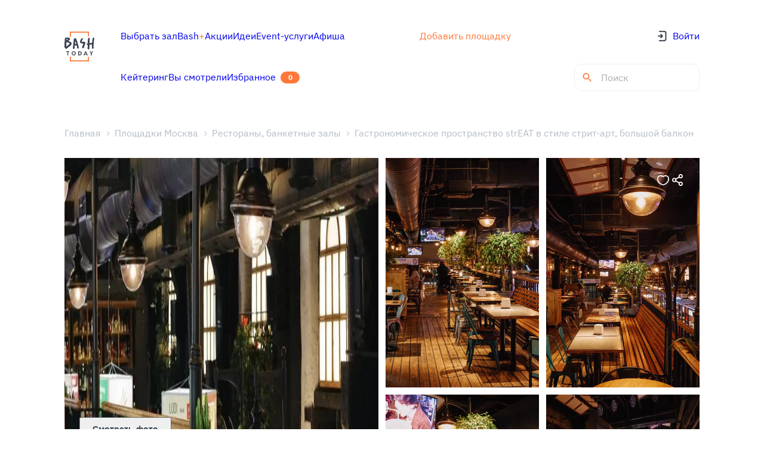

--- FILE ---
content_type: text/html;charset=utf-8
request_url: https://bash.today/platforms/4713
body_size: 40726
content:
<!DOCTYPE html><html  lang="ru"><head><meta charset="utf-8"><meta name="viewport" content="width=device-width, initial-scale=1"><style id="nuxt-ui-colors">@layer theme {
  :root, :host {
  --ui-color-primary-50: var(--color-green-50, oklch(98.2% 0.018 155.826));
  --ui-color-primary-100: var(--color-green-100, oklch(96.2% 0.044 156.743));
  --ui-color-primary-200: var(--color-green-200, oklch(92.5% 0.084 155.995));
  --ui-color-primary-300: var(--color-green-300, oklch(87.1% 0.15 154.449));
  --ui-color-primary-400: var(--color-green-400, oklch(79.2% 0.209 151.711));
  --ui-color-primary-500: var(--color-green-500, oklch(72.3% 0.219 149.579));
  --ui-color-primary-600: var(--color-green-600, oklch(62.7% 0.194 149.214));
  --ui-color-primary-700: var(--color-green-700, oklch(52.7% 0.154 150.069));
  --ui-color-primary-800: var(--color-green-800, oklch(44.8% 0.119 151.328));
  --ui-color-primary-900: var(--color-green-900, oklch(39.3% 0.095 152.535));
  --ui-color-primary-950: var(--color-green-950, oklch(26.6% 0.065 152.934));
  --ui-color-secondary-50: var(--color-blue-50, oklch(97% 0.014 254.604));
  --ui-color-secondary-100: var(--color-blue-100, oklch(93.2% 0.032 255.585));
  --ui-color-secondary-200: var(--color-blue-200, oklch(88.2% 0.059 254.128));
  --ui-color-secondary-300: var(--color-blue-300, oklch(80.9% 0.105 251.813));
  --ui-color-secondary-400: var(--color-blue-400, oklch(70.7% 0.165 254.624));
  --ui-color-secondary-500: var(--color-blue-500, oklch(62.3% 0.214 259.815));
  --ui-color-secondary-600: var(--color-blue-600, oklch(54.6% 0.245 262.881));
  --ui-color-secondary-700: var(--color-blue-700, oklch(48.8% 0.243 264.376));
  --ui-color-secondary-800: var(--color-blue-800, oklch(42.4% 0.199 265.638));
  --ui-color-secondary-900: var(--color-blue-900, oklch(37.9% 0.146 265.522));
  --ui-color-secondary-950: var(--color-blue-950, oklch(28.2% 0.091 267.935));
  --ui-color-success-50: var(--color-green-50, oklch(98.2% 0.018 155.826));
  --ui-color-success-100: var(--color-green-100, oklch(96.2% 0.044 156.743));
  --ui-color-success-200: var(--color-green-200, oklch(92.5% 0.084 155.995));
  --ui-color-success-300: var(--color-green-300, oklch(87.1% 0.15 154.449));
  --ui-color-success-400: var(--color-green-400, oklch(79.2% 0.209 151.711));
  --ui-color-success-500: var(--color-green-500, oklch(72.3% 0.219 149.579));
  --ui-color-success-600: var(--color-green-600, oklch(62.7% 0.194 149.214));
  --ui-color-success-700: var(--color-green-700, oklch(52.7% 0.154 150.069));
  --ui-color-success-800: var(--color-green-800, oklch(44.8% 0.119 151.328));
  --ui-color-success-900: var(--color-green-900, oklch(39.3% 0.095 152.535));
  --ui-color-success-950: var(--color-green-950, oklch(26.6% 0.065 152.934));
  --ui-color-info-50: var(--color-blue-50, oklch(97% 0.014 254.604));
  --ui-color-info-100: var(--color-blue-100, oklch(93.2% 0.032 255.585));
  --ui-color-info-200: var(--color-blue-200, oklch(88.2% 0.059 254.128));
  --ui-color-info-300: var(--color-blue-300, oklch(80.9% 0.105 251.813));
  --ui-color-info-400: var(--color-blue-400, oklch(70.7% 0.165 254.624));
  --ui-color-info-500: var(--color-blue-500, oklch(62.3% 0.214 259.815));
  --ui-color-info-600: var(--color-blue-600, oklch(54.6% 0.245 262.881));
  --ui-color-info-700: var(--color-blue-700, oklch(48.8% 0.243 264.376));
  --ui-color-info-800: var(--color-blue-800, oklch(42.4% 0.199 265.638));
  --ui-color-info-900: var(--color-blue-900, oklch(37.9% 0.146 265.522));
  --ui-color-info-950: var(--color-blue-950, oklch(28.2% 0.091 267.935));
  --ui-color-warning-50: var(--color-yellow-50, oklch(98.7% 0.026 102.212));
  --ui-color-warning-100: var(--color-yellow-100, oklch(97.3% 0.071 103.193));
  --ui-color-warning-200: var(--color-yellow-200, oklch(94.5% 0.129 101.54));
  --ui-color-warning-300: var(--color-yellow-300, oklch(90.5% 0.182 98.111));
  --ui-color-warning-400: var(--color-yellow-400, oklch(85.2% 0.199 91.936));
  --ui-color-warning-500: var(--color-yellow-500, oklch(79.5% 0.184 86.047));
  --ui-color-warning-600: var(--color-yellow-600, oklch(68.1% 0.162 75.834));
  --ui-color-warning-700: var(--color-yellow-700, oklch(55.4% 0.135 66.442));
  --ui-color-warning-800: var(--color-yellow-800, oklch(47.6% 0.114 61.907));
  --ui-color-warning-900: var(--color-yellow-900, oklch(42.1% 0.095 57.708));
  --ui-color-warning-950: var(--color-yellow-950, oklch(28.6% 0.066 53.813));
  --ui-color-error-50: var(--color-red-50, oklch(97.1% 0.013 17.38));
  --ui-color-error-100: var(--color-red-100, oklch(93.6% 0.032 17.717));
  --ui-color-error-200: var(--color-red-200, oklch(88.5% 0.062 18.334));
  --ui-color-error-300: var(--color-red-300, oklch(80.8% 0.114 19.571));
  --ui-color-error-400: var(--color-red-400, oklch(70.4% 0.191 22.216));
  --ui-color-error-500: var(--color-red-500, oklch(63.7% 0.237 25.331));
  --ui-color-error-600: var(--color-red-600, oklch(57.7% 0.245 27.325));
  --ui-color-error-700: var(--color-red-700, oklch(50.5% 0.213 27.518));
  --ui-color-error-800: var(--color-red-800, oklch(44.4% 0.177 26.899));
  --ui-color-error-900: var(--color-red-900, oklch(39.6% 0.141 25.723));
  --ui-color-error-950: var(--color-red-950, oklch(25.8% 0.092 26.042));
  --ui-color-neutral-50: var(--color-slate-50, oklch(98.4% 0.003 247.858));
  --ui-color-neutral-100: var(--color-slate-100, oklch(96.8% 0.007 247.896));
  --ui-color-neutral-200: var(--color-slate-200, oklch(92.9% 0.013 255.508));
  --ui-color-neutral-300: var(--color-slate-300, oklch(86.9% 0.022 252.894));
  --ui-color-neutral-400: var(--color-slate-400, oklch(70.4% 0.04 256.788));
  --ui-color-neutral-500: var(--color-slate-500, oklch(55.4% 0.046 257.417));
  --ui-color-neutral-600: var(--color-slate-600, oklch(44.6% 0.043 257.281));
  --ui-color-neutral-700: var(--color-slate-700, oklch(37.2% 0.044 257.287));
  --ui-color-neutral-800: var(--color-slate-800, oklch(27.9% 0.041 260.031));
  --ui-color-neutral-900: var(--color-slate-900, oklch(20.8% 0.042 265.755));
  --ui-color-neutral-950: var(--color-slate-950, oklch(12.9% 0.042 264.695));
  }
  :root, :host, .light {
  --ui-primary: var(--ui-color-primary-500);
  --ui-secondary: var(--ui-color-secondary-500);
  --ui-success: var(--ui-color-success-500);
  --ui-info: var(--ui-color-info-500);
  --ui-warning: var(--ui-color-warning-500);
  --ui-error: var(--ui-color-error-500);
  }
  .dark {
  --ui-primary: var(--ui-color-primary-400);
  --ui-secondary: var(--ui-color-secondary-400);
  --ui-success: var(--ui-color-success-400);
  --ui-info: var(--ui-color-info-400);
  --ui-warning: var(--ui-color-warning-400);
  --ui-error: var(--ui-color-error-400);
  }
}</style><title>Гастрономическая улица strEAT, Большой балкон — Ресторан, банкетный зал на 100 чел | Bash Today</title><style>@font-face { font-family: "IBMPlexSans fallback"; src: local("Segoe UI"); size-adjust: 101.7233%; ascent-override: 100.7635%; descent-override: 27.0341%; line-gap-override: 0%; } @font-face { font-family: "IBMPlexSans fallback"; src: local("Roboto"); size-adjust: 101.3884%; ascent-override: 101.0964%; descent-override: 27.1234%; line-gap-override: 0%; } @font-face { font-family: "IBMPlexSans fallback"; src: local("Helvetica Neue"); size-adjust: 100.2222%; ascent-override: 102.2727%; descent-override: 27.439%; line-gap-override: 0%; } @font-face { font-family: "IBMPlexSans fallback"; src: local("Arial"); size-adjust: 101.1663%; ascent-override: 101.3184%; descent-override: 27.183%; line-gap-override: 0%; } @font-face { font-family: "IBMPlexSans fallback"; src: local("Noto Sans"); size-adjust: 95.1477%; ascent-override: 107.7273%; descent-override: 28.9024%; line-gap-override: 0%; } @font-face { font-family: "Montserrat fallback"; src: local("Segoe UI"); size-adjust: 113.452%; ascent-override: 85.3224%; descent-override: 22.1239%; line-gap-override: 0%; } @font-face { font-family: "Montserrat fallback"; src: local("Roboto"); size-adjust: 113.0784%; ascent-override: 85.6043%; descent-override: 22.197%; line-gap-override: 0%; } @font-face { font-family: "Montserrat fallback"; src: local("Helvetica Neue"); size-adjust: 111.7778%; ascent-override: 86.6004%; descent-override: 22.4553%; line-gap-override: 0%; } @font-face { font-family: "Montserrat fallback"; src: local("Arial"); size-adjust: 112.8307%; ascent-override: 85.7923%; descent-override: 22.2457%; line-gap-override: 0%; } @font-face { font-family: "Montserrat fallback"; src: local("Noto Sans"); size-adjust: 106.1181%; ascent-override: 91.2191%; descent-override: 23.6529%; line-gap-override: 0%; }  </style><link rel="stylesheet" href="https://static2.bash.today/_nuxt/entry._4OBiXaB.css" crossorigin><link rel="stylesheet" href="https://static2.bash.today/_nuxt/_id_.D4IKNHYV.css" crossorigin><link rel="stylesheet" href="https://static2.bash.today/_nuxt/VideoPlayButton.BrdkFVIs.css" crossorigin><link rel="stylesheet" href="https://static2.bash.today/_nuxt/main.CvIeivUK.css" crossorigin><link rel="stylesheet" href="https://static2.bash.today/_nuxt/LogoWithLocation.CC52Uzvh.css" crossorigin><link rel="stylesheet" href="https://static2.bash.today/_nuxt/UserAvatar.iwrxzO48.css" crossorigin><link rel="stylesheet" href="https://static2.bash.today/_nuxt/PopUpModal.BF9k_Xpk.css" crossorigin><link rel="stylesheet" href="https://static2.bash.today/_nuxt/BaseSelect.BdUyz5dq.css" crossorigin><link rel="stylesheet" href="https://static2.bash.today/_nuxt/PageTitle.n0Ur9CCx.css" crossorigin><link rel="stylesheet" href="https://static2.bash.today/_nuxt/Breadcrumbs.Dcz2r5Vy.css" crossorigin><link rel="stylesheet" href="https://static2.bash.today/_nuxt/PaywallTooltip.o7FoYdrA.css" crossorigin><link rel="stylesheet" href="https://static2.bash.today/_nuxt/VideoBlock.z0iK67vf.css" crossorigin><link rel="stylesheet" href="https://static2.bash.today/_nuxt/ReviewsWidget.DO6RMPms.css" crossorigin><link rel="stylesheet" href="https://static2.bash.today/_nuxt/ReviewItem.CXbj2fB3.css" crossorigin><link rel="stylesheet" href="https://static2.bash.today/_nuxt/StarsRating.BtWDv6BY.css" crossorigin><link rel="stylesheet" href="https://static2.bash.today/_nuxt/ImageSliderModal.BsMw9FsI.css" crossorigin><link rel="stylesheet" href="https://static2.bash.today/_nuxt/SliderSection.CDZOXEjb.css" crossorigin><style>@layer components {:where(.i-heroicons\:chevron-left){display:inline-block;width:1em;height:1em;background-color:currentColor;-webkit-mask-image:var(--svg);mask-image:var(--svg);-webkit-mask-repeat:no-repeat;mask-repeat:no-repeat;-webkit-mask-size:100% 100%;mask-size:100% 100%;--svg:url("data:image/svg+xml,%3Csvg xmlns='http://www.w3.org/2000/svg' viewBox='0 0 24 24' width='24' height='24'%3E%3Cpath fill='none' stroke='black' stroke-linecap='round' stroke-linejoin='round' stroke-width='1.5' d='M15.75 19.5L8.25 12l7.5-7.5'/%3E%3C/svg%3E")}:where(.i-heroicons\:chevron-right){display:inline-block;width:1em;height:1em;background-color:currentColor;-webkit-mask-image:var(--svg);mask-image:var(--svg);-webkit-mask-repeat:no-repeat;mask-repeat:no-repeat;-webkit-mask-size:100% 100%;mask-size:100% 100%;--svg:url("data:image/svg+xml,%3Csvg xmlns='http://www.w3.org/2000/svg' viewBox='0 0 24 24' width='24' height='24'%3E%3Cpath fill='none' stroke='black' stroke-linecap='round' stroke-linejoin='round' stroke-width='1.5' d='m8.25 4.5l7.5 7.5l-7.5 7.5'/%3E%3C/svg%3E")}:where(.i-lucide\:chevron-down){display:inline-block;width:1em;height:1em;background-color:currentColor;-webkit-mask-image:var(--svg);mask-image:var(--svg);-webkit-mask-repeat:no-repeat;mask-repeat:no-repeat;-webkit-mask-size:100% 100%;mask-size:100% 100%;--svg:url("data:image/svg+xml,%3Csvg xmlns='http://www.w3.org/2000/svg' viewBox='0 0 24 24' width='24' height='24'%3E%3Cpath fill='none' stroke='black' stroke-linecap='round' stroke-linejoin='round' stroke-width='2' d='m6 9l6 6l6-6'/%3E%3C/svg%3E")}}</style><link rel="preload" as="font" fetchpriority="high" type="font/woff2" href="/font-face/IBMPlexSans/IBMPlexSans-Regular.woff2" crossorigin="anonymous"><link rel="preload" as="font" fetchpriority="high" type="font/woff2" href="/font-face/IBMPlexSans/IBMPlexSans-Bold.woff2" crossorigin="anonymous"><link rel="preload" as="font" fetchpriority="high" type="font/woff2" href="/font-face/Montserrat/Montserrat-Bold.woff2" crossorigin="anonymous"><link rel="preload" as="font" fetchpriority="high" type="font/woff2" href="/font-face/Montserrat/Montserrat-ExtraBold.woff2" crossorigin="anonymous"><link rel="preload" as="image" fetchpriority="high" href="https://api.bash.today/storage/uploads/spaces/4713/ZorMb3CvIEBTPQCIqeLP0xbvBlb34ZPMKVJRQ4ZH_lg_webp.webp"><link rel="preload" as="image" fetchpriority="high" href="/logos/bash-logo.svg" data-hid="preload-site-logo"><link rel="preload" as="image" fetchpriority="low" href="https://api.bash.today/icons/options/square.svg"><link rel="preload" as="image" fetchpriority="low" href="https://api.bash.today/icons/options/seat.svg"><link rel="preload" as="image" fetchpriority="low" href="https://api.bash.today/icons/subway.svg"><link rel="preload" as="image" fetchpriority="low" href="https://api.bash.today/icons/options/food.svg"><link rel="preload" as="image" fetchpriority="low" href="https://api.bash.today/icons/options/drink.svg"><link rel="preload" as="image" fetchpriority="low" href="https://api.bash.today/icons/options/noise23.svg"><link rel="modulepreload" as="script" crossorigin href="https://static2.bash.today/_nuxt/BtJRUVEh.js"><link rel="modulepreload" as="script" crossorigin href="https://static2.bash.today/_nuxt/CgimtjOU.js"><link rel="modulepreload" as="script" crossorigin href="https://static2.bash.today/_nuxt/Dt6J3xem.js"><link rel="modulepreload" as="script" crossorigin href="https://static2.bash.today/_nuxt/DlAUqK2U.js"><link rel="modulepreload" as="script" crossorigin href="https://static2.bash.today/_nuxt/BpgrVgl9.js"><link rel="modulepreload" as="script" crossorigin href="https://static2.bash.today/_nuxt/nxe0XVG-.js"><link rel="modulepreload" as="script" crossorigin href="https://static2.bash.today/_nuxt/DDDkxm37.js"><link rel="modulepreload" as="script" crossorigin href="https://static2.bash.today/_nuxt/CSDwDOvw.js"><link rel="modulepreload" as="script" crossorigin href="https://static2.bash.today/_nuxt/CpjiXEh9.js"><link rel="modulepreload" as="script" crossorigin href="https://static2.bash.today/_nuxt/BoYGqb5H.js"><link rel="modulepreload" as="script" crossorigin href="https://static2.bash.today/_nuxt/D5JI7Uf8.js"><link rel="modulepreload" as="script" crossorigin href="https://static2.bash.today/_nuxt/B-CWfA5y.js"><link rel="modulepreload" as="script" crossorigin href="https://static2.bash.today/_nuxt/Uoc373SP.js"><link rel="modulepreload" as="script" crossorigin href="https://static2.bash.today/_nuxt/DISjtI7O.js"><link rel="modulepreload" as="script" crossorigin href="https://static2.bash.today/_nuxt/uJ0GAEKZ.js"><link rel="modulepreload" as="script" crossorigin href="https://static2.bash.today/_nuxt/D9bsEQ_v.js"><link rel="modulepreload" as="script" crossorigin href="https://static2.bash.today/_nuxt/CWK15zuI.js"><link rel="modulepreload" as="script" crossorigin href="https://static2.bash.today/_nuxt/BOIA9ZFc.js"><link rel="modulepreload" as="script" crossorigin href="https://static2.bash.today/_nuxt/DJ6Edjld.js"><link rel="modulepreload" as="script" crossorigin href="https://static2.bash.today/_nuxt/BF5fj-eH.js"><link rel="modulepreload" as="script" crossorigin href="https://static2.bash.today/_nuxt/BgBcEvN-.js"><link rel="modulepreload" as="script" crossorigin href="https://static2.bash.today/_nuxt/DKpx_Z-p.js"><link rel="modulepreload" as="script" crossorigin href="https://static2.bash.today/_nuxt/DhksstIR.js"><link rel="modulepreload" as="script" crossorigin href="https://static2.bash.today/_nuxt/D6vb9iVv.js"><link rel="modulepreload" as="script" crossorigin href="https://static2.bash.today/_nuxt/Pq7pO_2y.js"><link rel="modulepreload" as="script" crossorigin href="https://static2.bash.today/_nuxt/DTLFCHBZ.js"><link rel="modulepreload" as="script" crossorigin href="https://static2.bash.today/_nuxt/CKTX58G9.js"><link rel="modulepreload" as="script" crossorigin href="https://static2.bash.today/_nuxt/BOUpFD7m.js"><link rel="modulepreload" as="script" crossorigin href="https://static2.bash.today/_nuxt/DKLlMUbq.js"><link rel="modulepreload" as="script" crossorigin href="https://static2.bash.today/_nuxt/CmV4CR2W.js"><link rel="modulepreload" as="script" crossorigin href="https://static2.bash.today/_nuxt/CHoEu515.js"><link rel="modulepreload" as="script" crossorigin href="https://static2.bash.today/_nuxt/BhjOPUqj.js"><link rel="modulepreload" as="script" crossorigin href="https://static2.bash.today/_nuxt/CvgbMpep.js"><link rel="modulepreload" as="script" crossorigin href="https://static2.bash.today/_nuxt/D1Qzjv-E.js"><link rel="modulepreload" as="script" crossorigin href="https://static2.bash.today/_nuxt/CpJdfZqM.js"><link rel="modulepreload" as="script" crossorigin href="https://static2.bash.today/_nuxt/CMVflY6i.js"><link rel="preload" as="fetch" fetchpriority="low" crossorigin="anonymous" href="https://static2.bash.today/_nuxt/builds/meta/34106e97-91d5-4b25-89cb-0e4bcc892e33.json"><meta name="apple-mobile-web-app-capable" content="yes"><meta name="mobile-web-app-capable" content="yes"><meta name="apple-mobile-web-app-status-bar-style" content="black-translucent"><meta hid="theme-color" name="theme-color" content="#ffffff"><meta hid="referrer" name="referrer" content="unsafe-url"><link rel="icon" type="image/svg+xml" href="/favicon.svg"><link rel="canonical" href="https://bash.today/platforms/4713"><meta name="description" content="Гастрономическая улица strEAT, Большой балкон — аренда с гарантией: актуальные цены, проверенный владелец, быстрый отклик. Метро Автозаводская до 100 гостей Фото интерьера, схема проезда, отзывы"><meta property="og:title" content="Гастрономическая улица strEAT, Большой балкон — Ресторан, банкетный зал на 100 чел | Bash Today"><meta property="og:description" content="Гастрономическая улица strEAT, Большой балкон — аренда с гарантией: актуальные цены, проверенный владелец, быстрый отклик. Метро Автозаводская до 100 гостей Фото интерьера, схема проезда, отзывы"><meta property="og:image" content="https://api.bash.today/storage/uploads/spaces/4713/ZorMb3CvIEBTPQCIqeLP0xbvBlb34ZPMKVJRQ4ZH_lg_webp.webp"><meta hid="og:title" property="og:type" content="website"><meta hid="og:description" property="og:url" content="https://bash.today/platforms/4713"><script type="module" src="https://static2.bash.today/_nuxt/BtJRUVEh.js" crossorigin></script></head><body><!--teleport start anchor--><!----><!--teleport anchor--><!--teleport start anchor--><!----><!--teleport anchor--><!--teleport start anchor--><!----><!--teleport anchor--><!--teleport start anchor--><!----><!--teleport anchor--><!--teleport start anchor--><!----><!--teleport anchor--><!--teleport start anchor--><!----><!--teleport anchor--><!--teleport start anchor--><!----><!--teleport anchor--><!--teleport start anchor--><!----><!--teleport anchor--><div id="__nuxt" class="isolate"><div class="app app-bash"><!--[--><!--[--><!--[--><!--[--><!--[--><!--[--><div class="MainLayout SpaceDetailsPageLayout"><!--[--><!--]--><header><div class="container"><div class="TheHeader"><div class="LogoWithLocation"><a href="https://bash.today" rel="noopener noreferrer"><img src="/logos/bash-logo.svg" alt="logo" loading="lazy" height="50" width="50"></a></div><div class="TheHeader__navigation first"><a href="/marketplace-moskva/arenda-ploshchadki" class="router-link-custom-inactive TheHeader__item TheHeader__item"><!--[--><span>Выбрать зал</span><!--]--></a><a href="https://plus.bash.today" rel="noopener noreferrer" class="router-link-custom-inactive TheHeader__item TheHeader__item"><!--[--><span>Bash<span style="color:var(--primary);">+</span></span><!--]--></a><a href="/promo" class="router-link-custom-inactive TheHeader__item TheHeader__item"><!--[--><span>Акции</span><!--]--></a><a href="/posts" class="router-link-custom-inactive TheHeader__item TheHeader__item"><!--[--><span>Идеи</span><!--]--></a><a href="/afisha" class="router-link-custom-inactive TheHeader__item TheHeader__item"><!--[--><span>Афиша</span><!--]--></a><a href="/eventcatalog" rel="noopener noreferrer" target="_blank" class="router-link-custom-inactive TheHeader__item TheHeader__item"><!--[--><span>Event-услуги</span><!--]--></a></div><div class="TheHeader__chat"><a href="/welcome" class="router-link-custom-inactive TheHeader__item welcome-link TheHeader__item welcome-link"><!--[--><span>Добавить площадку</span><!--]--></a></div><div class="TheHeader__bonuses"><!----></div><a href="/welcome" class="TheHeader__navigation-mobile welcome-link"><!--[--> Добавить площадку <!--]--></a><div class="TheHeader__actions no-auth first"><a href="/?auth=1"><div class="TheHeader__log-in-icon"><svg width="16" height="19" viewBox="0 0 16 19" fill="none" xmlns="http://www.w3.org/2000/svg">
<path d="M3.90777 1.62578H11.5691C13.2259 1.62578 14.5691 2.96892 14.5691 4.62578V14.3742C14.5691 16.0311 13.2259 17.3742 11.5691 17.3742H3.90777" stroke="#3B4453" stroke-width="2" stroke-linecap="round"/>
<path d="M6.21538 6.87559L8.90777 9.52698M8.90777 9.52698L6.21538 12.1784M8.90777 9.52698H1.99994" stroke="#3B4453" stroke-width="2" stroke-linecap="round" stroke-linejoin="round"/>
</svg>
</div><span>Войти</span></a></div><div class="TheHeader__navigation second"><a href="/moscow/catering" class="router-link-custom-inactive TheHeader__item TheHeader__item"><!--[--><span>Кейтеринг</span><!--]--></a><a href="/wishlist" class="router-link-custom-inactive TheHeader__item TheHeader__item--badge TheHeader__item TheHeader__item--badge"><!--[--><span>Избранное</span><div class="TheHeader__count">0</div><!--]--></a><a href="/history" class="router-link-custom-inactive TheHeader__item TheHeader__item"><!--[--><span>Вы смотрели</span><!--]--></a></div><div class="TheHeader__actions second"><div class="SearchHeaderInput"><form class="search-form"><svg class="search-icon" viewBox="0 0 24 24" xmlns="http://www.w3.org/2000/svg"><path d="M15.5 14h-.79l-.28-.27A6.471 6.471 0 0 0 16 9.5 6.5 6.5 0 1 0 9.5 16c1.61 0 3.09-.59 4.23-1.57l.27.28v.79l5 4.99L20.49 19l-4.99-5zm-6 0C7.01 14 5 11.99 5 9.5S7.01 5 9.5 5 14 7.01 14 9.5 11.99 14 9.5 14z" fill="#ff7739"></path></svg><input value="" type="search" class="search-input" placeholder="Поиск"></form></div></div><div class="TheHeader__mobile-actions"><!----><!----><div class="TheHeader__mobile-menu"><svg width="21" height="12" viewBox="0 0 21 12" fill="none" xmlns="http://www.w3.org/2000/svg">
<path d="M2 2L19 2" stroke="#3B4453" stroke-width="2.5" stroke-linecap="round"/>
<path d="M8.80005 10L19 10" stroke="#3B4453" stroke-width="2.5" stroke-linecap="round"/>
</svg>
</div></div><!----><!----><!----></div></div></header><!--[--><!--]--><div class="MainLayout__content"><div class="MainLayout__head"><div class="container"><div class="MainLayout__head-inner"><div class="PageTitle"><!--[--><div class="PageTitle__breadcrumbs"><div class="Breadcrumbs"><div class="Breadcrumbs__list"><!--[--><a href="/" class="Breadcrumbs__item"><!--[-->Главная<!--]--></a><a href="/marketplace-moskva/arenda-ploshchadki" class="Breadcrumbs__item"><!--[-->Площадки Москва<!--]--></a><a href="/marketplace-moskva/arenda-restorana" class="Breadcrumbs__item"><!--[-->Рестораны, банкетные залы<!--]--></a><div class="Breadcrumbs__item">Гастрономическое пространство strEAT в стиле стрит-арт, большой балкон</div><!--]--></div></div></div><!----><!----><!--]--></div><!----></div><!--[--><!--]--></div></div><div class="MainLayout__body"><!--[--><div class="container"><div class="SpaceDetailsPage"><div class="SpaceDetailsPage__gallery"><div class="SpacePhotoGallery"><div class="SpacePhotoGallery__gallery"><!--[--><div class="SpacePhotoGallery__photo"><img onerror="this.setAttribute(&#39;data-error&#39;, 1)" width="1" alt="Фото Ресторан, банкетный зал «Гастрономическая улица strEAT, Большой балкон» – смотри на сайте!" loading="eager" data-nuxt-img srcset="https://api.bash.today/storage/uploads/spaces/4713/ZorMb3CvIEBTPQCIqeLP0xbvBlb34ZPMKVJRQ4ZH_md_webp.webp 1x, https://api.bash.today/storage/uploads/spaces/4713/ZorMb3CvIEBTPQCIqeLP0xbvBlb34ZPMKVJRQ4ZH_lg_webp.webp 2x" fetchpriority="high" src="https://api.bash.today/storage/uploads/spaces/4713/ZorMb3CvIEBTPQCIqeLP0xbvBlb34ZPMKVJRQ4ZH_lg_webp.webp"><!--[--><!--]--></div><div class="SpacePhotoGallery__photo"><img onerror="this.setAttribute(&#39;data-error&#39;, 1)" width="1" alt="Ресторан, банкетный зал «Гастрономическая улица strEAT, Большой балкон» – фото №2" loading="lazy" data-nuxt-img srcset="https://api.bash.today/storage/uploads/spaces/4713/YtVXoOSkhG70a2CU5njAv7vGwbSfGJxBtCJxcHDk_md_webp.webp 1x, https://api.bash.today/storage/uploads/spaces/4713/YtVXoOSkhG70a2CU5njAv7vGwbSfGJxBtCJxcHDk_lg_webp.webp 2x" fetchpriority="auto" src="https://api.bash.today/storage/uploads/spaces/4713/YtVXoOSkhG70a2CU5njAv7vGwbSfGJxBtCJxcHDk_lg_webp.webp"><!--[--><!--]--></div><div class="SpacePhotoGallery__photo"><img onerror="this.setAttribute(&#39;data-error&#39;, 1)" width="1" alt="Ресторан, банкетный зал «Гастрономическая улица strEAT, Большой балкон» – фото №3" loading="lazy" data-nuxt-img srcset="https://api.bash.today/storage/uploads/spaces/4713/HMJblVaIC1yVGcrs0bRuPUDHMTwPXOdLqeps6zGu_md_webp.webp 1x, https://api.bash.today/storage/uploads/spaces/4713/HMJblVaIC1yVGcrs0bRuPUDHMTwPXOdLqeps6zGu_lg_webp.webp 2x" fetchpriority="auto" src="https://api.bash.today/storage/uploads/spaces/4713/HMJblVaIC1yVGcrs0bRuPUDHMTwPXOdLqeps6zGu_lg_webp.webp"><!--[--><!--]--></div><div class="SpacePhotoGallery__photo"><img onerror="this.setAttribute(&#39;data-error&#39;, 1)" width="1" alt="Ресторан, банкетный зал «Гастрономическая улица strEAT, Большой балкон» – фото №4" loading="lazy" data-nuxt-img srcset="https://api.bash.today/storage/uploads/spaces/4713/ufqybppGv1T9BuMPVQEf59Cs7lQvDd9J7ncnThvs_md_webp.webp 1x, https://api.bash.today/storage/uploads/spaces/4713/ufqybppGv1T9BuMPVQEf59Cs7lQvDd9J7ncnThvs_lg_webp.webp 2x" fetchpriority="auto" src="https://api.bash.today/storage/uploads/spaces/4713/ufqybppGv1T9BuMPVQEf59Cs7lQvDd9J7ncnThvs_lg_webp.webp"><!--[--><!--]--></div><div class="SpacePhotoGallery__photo"><img onerror="this.setAttribute(&#39;data-error&#39;, 1)" width="1" alt="Ресторан, банкетный зал «Гастрономическая улица strEAT, Большой балкон» – фото №5" loading="lazy" data-nuxt-img srcset="https://api.bash.today/storage/uploads/spaces/4713/YckDHs5VgJx4PpSFsTk4RH0wKGozproANi0pAzRx_md_webp.webp 1x, https://api.bash.today/storage/uploads/spaces/4713/YckDHs5VgJx4PpSFsTk4RH0wKGozproANi0pAzRx_lg_webp.webp 2x" fetchpriority="auto" src="https://api.bash.today/storage/uploads/spaces/4713/YckDHs5VgJx4PpSFsTk4RH0wKGozproANi0pAzRx_lg_webp.webp"><!--[--><!--]--></div><!--]--></div><div class="SpacePhotoGallery__quick-actions d-flex d-absolut t-25 r-25"><div class="LikeButton"><svg class="LikeButton__icon" viewBox="0 0 24 24" width="24" height="24"><use xlink:href="/images/icons/like.svg#like-inactive"></use></svg></div><!----><div class="ShareButton"><div class="ShareButton__icon"><svg width="24" height="24" viewBox="0 0 24 24" fill="none" xmlns="http://www.w3.org/2000/svg">
<path fill-rule="evenodd" clip-rule="evenodd" d="M17.3998 3.81818C16.4057 3.81818 15.5998 4.63221 15.5998 5.63636C15.5998 6.64052 16.4057 7.45455 17.3998 7.45455C18.3939 7.45455 19.1998 6.64052 19.1998 5.63636C19.1998 4.63221 18.3939 3.81818 17.3998 3.81818ZM13.7998 5.63636C13.7998 3.62806 15.4116 2 17.3998 2C19.388 2 20.9998 3.62806 20.9998 5.63636C20.9998 7.64467 19.388 9.27273 17.3998 9.27273C15.4116 9.27273 13.7998 7.64467 13.7998 5.63636Z" fill="white"/>
<path fill-rule="evenodd" clip-rule="evenodd" d="M6.6 10.1818C5.60589 10.1818 4.8 10.9958 4.8 12C4.8 13.0041 5.60589 13.8182 6.6 13.8182C7.59411 13.8182 8.4 13.0041 8.4 12C8.4 10.9958 7.59411 10.1818 6.6 10.1818ZM3 12C3 9.99169 4.61177 8.36363 6.6 8.36363C8.58822 8.36363 10.2 9.99169 10.2 12C10.2 14.0083 8.58822 15.6364 6.6 15.6364C4.61177 15.6364 3 14.0083 3 12Z" fill="white"/>
<path fill-rule="evenodd" clip-rule="evenodd" d="M17.3998 16.5455C16.4057 16.5455 15.5998 17.3595 15.5998 18.3636C15.5998 19.3678 16.4057 20.1818 17.3998 20.1818C18.3939 20.1818 19.1998 19.3678 19.1998 18.3636C19.1998 17.3595 18.3939 16.5455 17.3998 16.5455ZM13.7998 18.3636C13.7998 16.3553 15.4116 14.7273 17.3998 14.7273C19.388 14.7273 20.9998 16.3553 20.9998 18.3636C20.9998 20.372 19.388 22 17.3998 22C15.4116 22 13.7998 20.372 13.7998 18.3636Z" fill="white"/>
<path fill-rule="evenodd" clip-rule="evenodd" d="M8.1533 12.915C8.40356 12.4812 8.95458 12.3345 9.38404 12.5873L15.531 16.2054C15.9605 16.4582 16.1058 17.0148 15.8555 17.4486C15.6053 17.8824 15.0542 18.0292 14.6248 17.7764L8.47778 14.1582C8.04832 13.9054 7.90304 13.3488 8.1533 12.915Z" fill="white"/>
<path fill-rule="evenodd" clip-rule="evenodd" d="M15.8462 6.55087C16.0968 6.98451 15.9518 7.54119 15.5225 7.79425L9.38453 11.4124C8.95523 11.6655 8.40412 11.5191 8.15359 11.0855C7.90306 10.6518 8.04798 10.0951 8.47728 9.84209L14.6153 6.22391C15.0446 5.97085 15.5957 6.11723 15.8462 6.55087Z" fill="white"/>
</svg>
</div><!----></div></div><div class="SpacePhotoGallery__main-actions d-absolut b-25 l-25"><!--[--><button class="BaseButton BaseButton--square"><span class="BaseButton__content"><!--[--><span class="BaseButton__text"><!--[--> Смотреть фото <!--]--></span><!--]--><!----></span></button><!----><!--]--></div><!----></div></div><div class="SpaceDetailedContent"><!----><div class="SpaceDetailedContent__main"><!--[--><div class="SpaceTitleBlock"><div class="SpaceTitleBlock__head"><div class="SpaceTitleBlock__metro"><div class="SpaceSubway"><div class="SpaceSubway__station"><div class="SpaceSubway__color" style="background:#0000FF;"></div><div class="SpaceSubway__title">Москва, Автозаводская</div></div></div></div></div><h1 class="SpaceTitleBlock__title">Гастрономическое пространство strEAT в стиле стрит-арт, большой балкон</h1><div class="SpaceTitleBlock__id">ID: 4713</div><div class="SpaceTitleBlock__feedback"><div class="StarsRating StarsRating--empty"><div class="Stars" style="--v4fd88d15:5;"><!--[--><svg class="Stars__star" viewBox="0 0 18 18" width="18" height="18"><use xlink:href="/images/stars.svg#star-empty"></use></svg><svg class="Stars__star" viewBox="0 0 18 18" width="18" height="18"><use xlink:href="/images/stars.svg#star-empty"></use></svg><svg class="Stars__star" viewBox="0 0 18 18" width="18" height="18"><use xlink:href="/images/stars.svg#star-empty"></use></svg><svg class="Stars__star" viewBox="0 0 18 18" width="18" height="18"><use xlink:href="/images/stars.svg#star-empty"></use></svg><svg class="Stars__star" viewBox="0 0 18 18" width="18" height="18"><use xlink:href="/images/stars.svg#star-empty"></use></svg><!--]--></div><div class="StarsRating__value">0.0</div></div><span> ∙ </span><a href="#reviews"><div class="ReviewsCount">нет отзывов</div></a></div></div><!--]--><div class="SpaceParamsBlock"><div class="SpaceParamsBlock__list"><!--[--><div class="SpaceParamsItem" title="Площадь: 100 м²"><div class="SpaceParamsItem__title">Площадь </div><div class="SpaceParamsItem__icon"><img src="https://api.bash.today/icons/options/square.svg" loading="lazy" alt=""></div><div class="SpaceParamsItem__value">100 м² </div></div><div class="SpaceParamsItem" title="Вместимость: 100 чел."><div class="SpaceParamsItem__title">Вместимость </div><div class="SpaceParamsItem__icon"><img src="https://api.bash.today/icons/options/seat.svg" loading="lazy" alt=""></div><div class="SpaceParamsItem__value">100 чел. </div></div><div class="SpaceParamsItem" title="До метро: 1 км"><div class="SpaceParamsItem__title">До метро </div><div class="SpaceParamsItem__icon"><img src="https://api.bash.today/icons/subway.svg" loading="lazy" alt=""></div><div class="SpaceParamsItem__value">1 км </div></div><div class="SpaceParamsItem" title="Своя еда: Нет"><div class="SpaceParamsItem__title">Своя еда </div><div class="SpaceParamsItem__icon"><img src="https://api.bash.today/icons/options/food.svg" loading="lazy" alt=""></div><div class="SpaceParamsItem__value">Нет </div></div><div class="SpaceParamsItem" title="Свой алкоголь: Нет"><div class="SpaceParamsItem__title">Свой алкоголь </div><div class="SpaceParamsItem__icon"><img src="https://api.bash.today/icons/options/drink.svg" loading="lazy" alt=""></div><div class="SpaceParamsItem__value">Нет </div></div><div class="SpaceParamsItem" title="Шум после 23:00: Нельзя"><div class="SpaceParamsItem__title">Шум после 23:00 </div><div class="SpaceParamsItem__icon"><img src="https://api.bash.today/icons/options/noise23.svg" loading="lazy" alt=""></div><div class="SpaceParamsItem__value">Нельзя </div></div><!--]--></div><div class="SpaceParamsBlock__more"> Все параметры <span class="SpaceParamsBlock__count">(47)</span></div><!----></div><div class="SpaceInfoBlock"><h2 class="SpaceInfoBlock__main-title"> Описание </h2><div class="FullContentTransition SpaceInfoBlock__description-block" style="--ed705bd6:unset;--v6a065b90:initial;"><div class="FullContentTransition__content"><!--[--><div class="SpaceInfoBlock__content">!Стоимость указана, как ДЕПОЗИТ НА ОДНОГО ЧЕЛОВЕКА! 

Гастрономическое пространство в Москве, расположенное в 5 минутах от станции метро Автозаводская:
Порядка 36 гастрономических концепций.
Улицы со своей концепцией, но выдержанные в едином урбан стиле: декоративные уличные фонари, дорожные
знаки, лавки и деревья.
Стены расписаны стрит-арт художником.

Возможности для проведения ваших мероприятий:
•	Большое количество посадочных мест
•	Отсутствие обязательного депозита для аренды пространства под мероприятие
•	Проектор и плазменные панели для трансляции видео и презентаций ( 2 ТВ-экрана )
•	Звуковое оборудование (микрофоны и колонки)
•	Бесплатный Wi-Fi
•	Сцена-конструктор 3х4 м 

График работы: 
пн. — чт.: 10:00 — 22:00 
пт.: 10:00 — 23:00 
сб.: 11:00 — 23:00 
вс.: 11:00 — 22:00</div><!--]--></div><!--[--><!--]--></div><!----><!--[--><h3 class="SpaceInfoBlock__title">Менеджер поможет вам</h3><div class="SpaceInfoBlock__content">c организацией кейтеринга / фуршета / банкета
c проведением мероприятия под ключ
с декором</div><!--]--><!--[--><h3 class="SpaceInfoBlock__title">Минимальная продолжительность мероприятия</h3><div class="SpaceInfoBlock__content">1 час</div><!--]--><!--[--><h3 class="SpaceInfoBlock__title">В стоимость аренды входит</h3><div class="SpaceInfoBlock__content">посуда,столы,стулья,звуковое оборудование,колонки,микрофон,плазменные панели,проектор</div><!--]--><div class="SpaceRoomsBlock"><!--[--><!--]--></div><div class="SpaceInfoBlock__manager"><div class="SpaceInfoBlock__title">Менеджер площадки</div><div class="SpaceManager"><div class="SpaceManager__content"><div class="SpaceManager__manager"><div class="SpaceManager__image"><div class="UserAvatar SpaceManager__avatar"><img class="UserAvatar__image" src="https://api.bash.today/assets/avatars/default.svg" alt="" loading="lazy"><!----></div><div class="SpaceManager__feedback"></div></div><div class="SpaceManager__body"><div class="SpaceManager__name"> Анастасия</div><div class="SpaceManager__reaction-time"> Обычно отвечает быстро </div></div></div></div></div></div></div><div class="SliderSection"><div class="SliderSection__carousel"><div class="SliderSection__panel"><div class="SliderSection__info"><!--[--><h2 class="SliderSection__title">Другие площадки менеджера</h2><!--]--></div></div><div role="region" aria-roledescription="carousel" data-orientation="horizontal" tabindex="0" data-slot="root" class="relative focus:outline-none"><div data-slot="viewport" class="overflow-hidden"><div data-slot="container" class="flex items-start flex-row -ms-4"><!--[--><div role="group" aria-roledescription="slide" data-slot="item" class="min-w-0 shrink-0 ps-4 basis-1/2"><!--[--><!--[--><div class="SpaceCard"><a href="/platforms/4752" class="SpaceCard__card"><!--[--><div class="SpaceCard__photos-block SpaceCard__photos"><div role="region" aria-roledescription="carousel" data-orientation="horizontal" tabindex="0" data-slot="root" class="relative focus:outline-none SpaceCard__slider"><div data-slot="viewport" class="overflow-hidden"><div data-slot="container" class="flex items-start flex-row -ms-4"><!--[--><div role="group" aria-roledescription="slide" data-slot="item" class="min-w-0 shrink-0 basis-full ps-4 cursor-pointer"><!--[--><img src="https://api.bash.today/storage/uploads/spaces/4752/sm_f6959167-7636-4f80-8123-733b381669e2_webp.webp" srcset="https://api.bash.today/storage/uploads/spaces/4752/sm_f6959167-7636-4f80-8123-733b381669e2_webp.webp, https://api.bash.today/storage/uploads/spaces/4752/md_f6959167-7636-4f80-8123-733b381669e2_webp.webp 2x" alt class="SpaceCard__photos" loading="lazy"><!----><!----><!--]--></div><div role="group" aria-roledescription="slide" data-slot="item" class="min-w-0 shrink-0 basis-full ps-4 cursor-pointer"><!--[--><img src="https://api.bash.today/storage/uploads/spaces/4752/sm_8205b985-7793-4e60-9aa6-25b401eb5a5e_webp.webp" srcset="https://api.bash.today/storage/uploads/spaces/4752/sm_8205b985-7793-4e60-9aa6-25b401eb5a5e_webp.webp, https://api.bash.today/storage/uploads/spaces/4752/md_8205b985-7793-4e60-9aa6-25b401eb5a5e_webp.webp 2x" alt class="SpaceCard__photos" loading="lazy"><!----><!----><!--]--></div><div role="group" aria-roledescription="slide" data-slot="item" class="min-w-0 shrink-0 basis-full ps-4 cursor-pointer"><!--[--><img src="https://api.bash.today/storage/uploads/spaces/4752/sm_c3025169-8aca-4d81-84b7-e2ebf68b1e74_webp.webp" srcset="https://api.bash.today/storage/uploads/spaces/4752/sm_c3025169-8aca-4d81-84b7-e2ebf68b1e74_webp.webp, https://api.bash.today/storage/uploads/spaces/4752/md_c3025169-8aca-4d81-84b7-e2ebf68b1e74_webp.webp 2x" alt class="SpaceCard__photos" loading="lazy"><!----><!----><!--]--></div><div role="group" aria-roledescription="slide" data-slot="item" class="min-w-0 shrink-0 basis-full ps-4 cursor-pointer"><!--[--><img src="https://api.bash.today/storage/uploads/spaces/4752/rvNmNMAUMJbbod8wZiHJXhO5jjgcgceeLdutmu6B_sm_webp.webp" srcset="https://api.bash.today/storage/uploads/spaces/4752/rvNmNMAUMJbbod8wZiHJXhO5jjgcgceeLdutmu6B_sm_webp.webp, https://api.bash.today/storage/uploads/spaces/4752/rvNmNMAUMJbbod8wZiHJXhO5jjgcgceeLdutmu6B_md_webp.webp 2x" alt class="SpaceCard__photos" loading="lazy"><!----><!----><!--]--></div><!--]--></div></div><div data-slot="controls" class="SpaceCard__photos__controls cursor-pointer"><div data-slot="arrows" class=""><!--[--><!--[--><button type="button" disabled aria-label="Prev" data-slot="base" class="font-medium inline-flex items-center disabled:cursor-not-allowed aria-disabled:cursor-not-allowed disabled:opacity-75 aria-disabled:opacity-75 transition-colors text-sm gap-1.5 text-default hover:bg-accented/75 active:bg-accented/75 focus:outline-none focus-visible:bg-accented/75 disabled:bg-elevated aria-disabled:bg-elevated absolute rounded-full start-4 top-1/2 -translate-y-1/2 arrow bg-white cursor-pointer z-2 sm:start-4 p-2.5"><!--[--><!--[--><span class="iconify i-heroicons:chevron-left shrink-0 size-5" aria-hidden="true" style="" data-slot="leadingIcon"></span><!--]--><!--[--><!----><!--]--><!--[--><!----><!--]--><!--]--></button><!--]--><!--]--><!--[--><!--[--><button type="button" disabled aria-label="Next" data-slot="base" class="font-medium inline-flex items-center disabled:cursor-not-allowed aria-disabled:cursor-not-allowed disabled:opacity-75 aria-disabled:opacity-75 transition-colors text-sm gap-1.5 text-default hover:bg-accented/75 active:bg-accented/75 focus:outline-none focus-visible:bg-accented/75 disabled:bg-elevated aria-disabled:bg-elevated absolute rounded-full end-4 top-1/2 -translate-y-1/2 arrow bg-white cursor-pointer z-2 sm:end-4 p-2.5"><!--[--><!--[--><span class="iconify i-heroicons:chevron-right shrink-0 size-5" aria-hidden="true" style="" data-slot="leadingIcon"></span><!--]--><!--[--><!----><!--]--><!--[--><!----><!--]--><!--]--></button><!--]--><!--]--></div><!----></div></div><!----></div><div class="SpaceCard__like"><div class="LikeButton"><svg class="LikeButton__icon" viewBox="0 0 24 24" width="24" height="24"><use xlink:href="/images/icons/like.svg#like-inactive"></use></svg></div></div><div class="SpaceCard__body"><div class="SpaceCard__main"><div class="SpaceCard__stats"><div class="SpaceSubway"><div class="SpaceSubway__station"><div class="SpaceSubway__color" style="background:#0000FF;"></div><div class="SpaceSubway__title">Автозаводская</div></div></div><div class="SpaceCard__rating"><div class="StarsRating StarsRating--empty"><div class="StarsRating__star"><svg viewBox="0 0 18 18" width="18" height="18"><use xlink:href="/images/icons/stars.svg#star-empty"></use></svg></div><div class="StarsRating__value">0.0</div></div><!--[--><span> ∙ </span><div>нет отзывов</div><!--]--></div></div><div class="SpaceCard__subtitle"> Ресторан, банкетный зал </div><div class="SpaceCard__title">Гастрономическое пространство strEAT в стиле стрит-арт, балкон около бара</div></div><div class="SpaceCard__footer"><div class="SpaceCard__info"><div class="SpaceCard__params"><!--[--><div class="SpaceParamsItem SpaceParamsItem--compact" title="Площадь: 44 м²"><div class="SpaceParamsItem__title">Площадь </div><div class="SpaceParamsItem__icon"><img src="https://api.bash.today/icons/options/square.svg" loading="lazy" alt=""></div><div class="SpaceParamsItem__value">44 м² </div></div><div class="SpaceParamsItem SpaceParamsItem--compact" title="Вместимость: 35 чел."><div class="SpaceParamsItem__title">Вместимость </div><div class="SpaceParamsItem__icon"><img src="https://api.bash.today/icons/options/seat.svg" loading="lazy" alt=""></div><div class="SpaceParamsItem__value">35 чел. </div></div><div class="SpaceParamsItem SpaceParamsItem--compact" title="До метро: 1 км"><div class="SpaceParamsItem__title">До метро </div><div class="SpaceParamsItem__icon"><img src="https://api.bash.today/icons/subway.svg" loading="lazy" alt=""></div><div class="SpaceParamsItem__value">1 км </div></div><!--]--></div></div><div class="SpaceCard__price-list"><div class="SpaceCard__price-block"><!----><div class="SpaceCard__price">от 500 ₽ / чел</div></div></div></div></div><!--]--></a><!--teleport start--><!--teleport end--></div><!--[--><!--]--><!--]--><!--]--></div><div role="group" aria-roledescription="slide" data-slot="item" class="min-w-0 shrink-0 ps-4 basis-1/2"><!--[--><!--[--><div class="SpaceCard"><a href="/platforms/4753" class="SpaceCard__card"><!--[--><div class="SpaceCard__photos-block SpaceCard__photos"><div role="region" aria-roledescription="carousel" data-orientation="horizontal" tabindex="0" data-slot="root" class="relative focus:outline-none SpaceCard__slider"><div data-slot="viewport" class="overflow-hidden"><div data-slot="container" class="flex items-start flex-row -ms-4"><!--[--><div role="group" aria-roledescription="slide" data-slot="item" class="min-w-0 shrink-0 basis-full ps-4 cursor-pointer"><!--[--><img src="https://api.bash.today/storage/uploads/spaces/4753/sm_b0e9365b-8bc6-4918-ad25-389224900276_webp.webp" srcset="https://api.bash.today/storage/uploads/spaces/4753/sm_b0e9365b-8bc6-4918-ad25-389224900276_webp.webp, https://api.bash.today/storage/uploads/spaces/4753/md_b0e9365b-8bc6-4918-ad25-389224900276_webp.webp 2x" alt class="SpaceCard__photos" loading="lazy"><!----><!----><!--]--></div><div role="group" aria-roledescription="slide" data-slot="item" class="min-w-0 shrink-0 basis-full ps-4 cursor-pointer"><!--[--><img src="https://api.bash.today/storage/uploads/spaces/4753/sm_3ec656ae-6427-4ee7-99a7-18938332b7c9_webp.webp" srcset="https://api.bash.today/storage/uploads/spaces/4753/sm_3ec656ae-6427-4ee7-99a7-18938332b7c9_webp.webp, https://api.bash.today/storage/uploads/spaces/4753/md_3ec656ae-6427-4ee7-99a7-18938332b7c9_webp.webp 2x" alt class="SpaceCard__photos" loading="lazy"><!----><!----><!--]--></div><div role="group" aria-roledescription="slide" data-slot="item" class="min-w-0 shrink-0 basis-full ps-4 cursor-pointer"><!--[--><img src="https://api.bash.today/storage/uploads/spaces/4753/sm_0da61038-a5af-4268-9bdb-607c8f72c85c_webp.webp" srcset="https://api.bash.today/storage/uploads/spaces/4753/sm_0da61038-a5af-4268-9bdb-607c8f72c85c_webp.webp, https://api.bash.today/storage/uploads/spaces/4753/md_0da61038-a5af-4268-9bdb-607c8f72c85c_webp.webp 2x" alt class="SpaceCard__photos" loading="lazy"><!----><!----><!--]--></div><!--]--></div></div><div data-slot="controls" class="SpaceCard__photos__controls cursor-pointer"><div data-slot="arrows" class=""><!--[--><!--[--><button type="button" disabled aria-label="Prev" data-slot="base" class="font-medium inline-flex items-center disabled:cursor-not-allowed aria-disabled:cursor-not-allowed disabled:opacity-75 aria-disabled:opacity-75 transition-colors text-sm gap-1.5 text-default hover:bg-accented/75 active:bg-accented/75 focus:outline-none focus-visible:bg-accented/75 disabled:bg-elevated aria-disabled:bg-elevated absolute rounded-full start-4 top-1/2 -translate-y-1/2 arrow bg-white cursor-pointer z-2 sm:start-4 p-2.5"><!--[--><!--[--><span class="iconify i-heroicons:chevron-left shrink-0 size-5" aria-hidden="true" style="" data-slot="leadingIcon"></span><!--]--><!--[--><!----><!--]--><!--[--><!----><!--]--><!--]--></button><!--]--><!--]--><!--[--><!--[--><button type="button" disabled aria-label="Next" data-slot="base" class="font-medium inline-flex items-center disabled:cursor-not-allowed aria-disabled:cursor-not-allowed disabled:opacity-75 aria-disabled:opacity-75 transition-colors text-sm gap-1.5 text-default hover:bg-accented/75 active:bg-accented/75 focus:outline-none focus-visible:bg-accented/75 disabled:bg-elevated aria-disabled:bg-elevated absolute rounded-full end-4 top-1/2 -translate-y-1/2 arrow bg-white cursor-pointer z-2 sm:end-4 p-2.5"><!--[--><!--[--><span class="iconify i-heroicons:chevron-right shrink-0 size-5" aria-hidden="true" style="" data-slot="leadingIcon"></span><!--]--><!--[--><!----><!--]--><!--[--><!----><!--]--><!--]--></button><!--]--><!--]--></div><!----></div></div><!----></div><div class="SpaceCard__like"><div class="LikeButton"><svg class="LikeButton__icon" viewBox="0 0 24 24" width="24" height="24"><use xlink:href="/images/icons/like.svg#like-inactive"></use></svg></div></div><div class="SpaceCard__body"><div class="SpaceCard__main"><div class="SpaceCard__stats"><div class="SpaceSubway"><div class="SpaceSubway__station"><div class="SpaceSubway__color" style="background:#0000FF;"></div><div class="SpaceSubway__title">Автозаводская</div></div></div><div class="SpaceCard__rating"><div class="StarsRating StarsRating--empty"><div class="StarsRating__star"><svg viewBox="0 0 18 18" width="18" height="18"><use xlink:href="/images/icons/stars.svg#star-empty"></use></svg></div><div class="StarsRating__value">0.0</div></div><!--[--><span> ∙ </span><div>нет отзывов</div><!--]--></div></div><div class="SpaceCard__subtitle"> Ресторан, банкетный зал </div><div class="SpaceCard__title">Гастрономическое пространство strEAT в стиле стрит-арт, малый балкон</div></div><div class="SpaceCard__footer"><div class="SpaceCard__info"><div class="SpaceCard__params"><!--[--><div class="SpaceParamsItem SpaceParamsItem--compact" title="Площадь: 38 м²"><div class="SpaceParamsItem__title">Площадь </div><div class="SpaceParamsItem__icon"><img src="https://api.bash.today/icons/options/square.svg" loading="lazy" alt=""></div><div class="SpaceParamsItem__value">38 м² </div></div><div class="SpaceParamsItem SpaceParamsItem--compact" title="Вместимость: 38 чел."><div class="SpaceParamsItem__title">Вместимость </div><div class="SpaceParamsItem__icon"><img src="https://api.bash.today/icons/options/seat.svg" loading="lazy" alt=""></div><div class="SpaceParamsItem__value">38 чел. </div></div><div class="SpaceParamsItem SpaceParamsItem--compact" title="До метро: 1 км"><div class="SpaceParamsItem__title">До метро </div><div class="SpaceParamsItem__icon"><img src="https://api.bash.today/icons/subway.svg" loading="lazy" alt=""></div><div class="SpaceParamsItem__value">1 км </div></div><!--]--></div></div><div class="SpaceCard__price-list"><div class="SpaceCard__price-block"><!----><div class="SpaceCard__price">от 500 ₽ / чел</div></div></div></div></div><!--]--></a><!--teleport start--><!--teleport end--></div><!--[--><!--]--><!--]--><!--]--></div><!--]--></div></div><!----></div><!--[--><!--]--></div></div><div class="SpaceCardStock"><h2 class="SpaceCardStock__title">Акции</h2><!--[--><div class="SpaceStockItem"><h3 class="SpaceStockItem__title">Скидка на аренду</h3><!----><div class="SpaceStockItem__content">Дни рождения* и Частные вечеринки:
•	При бронировании столов предоставляется скидка 30% на все барное меню
•	Обслуживание столов включено
*Скидка действует за 7 дней до и после Дня рождения

Детская анимация:
•	Каждую субботу с 15:00- 18:00 игры и конкурсы с аниматором, аквагрим, шоу мыльных пузырей и подарки 
        из воздушных шаров 
•	Каждое воскресенье с 16:00- 17:00 мастер-классы для детей</div><div class="SpaceStockItem__price"></div></div><!--]--></div><div id="location"><div class="SpaceMap"><h2>Локация</h2><div class="SpaceMap__placeholder"><div><div class="SpaceMap__content"><div>г. Москва, м. Автозаводская</div><!--[--><!--[--><button type="button" data-slot="base" class="inline-flex disabled:cursor-not-allowed aria-disabled:cursor-not-allowed disabled:opacity-75 aria-disabled:opacity-75 transition-colors px-3 py-2 text-base gap-2 ring-inset ring-accented text-default bg-default hover:bg-elevated active:bg-elevated disabled:bg-default aria-disabled:bg-default focus:outline-none focus-visible:ring-2 focus-visible:ring-inverted mt-6 w-full rounded-full h-[57px] justify-center items-center ring-2 font-bold cursor-pointer"><!--[--><!--[--><!----><!--]--><!--[--> Смотреть карту <!--]--><!--[--><!----><!--]--><!--]--></button><!--]--><!--]--></div><img src="https://static2.bash.today/_nuxt/map.yofvtIfG.jpg" srcset="https://static2.bash.today/_nuxt/map.yofvtIfG.jpg, https://static2.bash.today/_nuxt/map_2x.EIsC2VYi.jpg 2x" loading="lazy" alt=""></div></div></div></div><div class="SpaceEventAllow"><div class="SpaceEventAllow__list"><div class="SpaceEventAllow__title"><h2>На площадке можно провести</h2></div><div role="region" aria-roledescription="carousel" data-orientation="horizontal" tabindex="0" data-slot="root" class="relative focus:outline-none SpaceEventAllow__carousel"><div data-slot="viewport" class="overflow-hidden"><div data-slot="container" class="flex items-start flex-row -ms-4"><!--[--><div role="tabpanel" data-slot="item" class="min-w-0 shrink-0 ps-4 basis-1/5"><!--[--><a href="/marketplace-moskva/dlya-vecherinki/arenda-ploshchadki" class="SpaceEventAllowItem"><div class="SpaceEventAllowItem__image"><img src="/images/event-allow/party.webp" srcset="/images/event-allow/party.webp, /images/event-allow/party@2x.webp 2x" alt="party" loading="lazy"></div><div class="SpaceEventAllowItem__name">Вечеринка</div></a><!--]--></div><div role="tabpanel" data-slot="item" class="min-w-0 shrink-0 ps-4 basis-1/5"><!--[--><a href="/marketplace-moskva/dlya-dnya-rozhdeniya/arenda-ploshchadki" class="SpaceEventAllowItem"><div class="SpaceEventAllowItem__image"><img src="/images/event-allow/birthday.webp" srcset="/images/event-allow/birthday.webp, /images/event-allow/birthday@2x.webp 2x" alt="birthday" loading="lazy"></div><div class="SpaceEventAllowItem__name">День рождения</div></a><!--]--></div><div role="tabpanel" data-slot="item" class="min-w-0 shrink-0 ps-4 basis-1/5"><!--[--><a href="/marketplace-moskva/dlya-fotosyomki/arenda-ploshchadki" class="SpaceEventAllowItem"><div class="SpaceEventAllowItem__image"><img src="/images/event-allow/photography.webp" srcset="/images/event-allow/photography.webp, /images/event-allow/photography@2x.webp 2x" alt="photography" loading="lazy"></div><div class="SpaceEventAllowItem__name">Фотосъемка</div></a><!--]--></div><div role="tabpanel" data-slot="item" class="min-w-0 shrink-0 ps-4 basis-1/5"><!--[--><a href="/marketplace-moskva/dlya-detskogo-prazdnika/arenda-ploshchadki" class="SpaceEventAllowItem"><div class="SpaceEventAllowItem__image"><img src="/images/event-allow/children-birthday.webp" srcset="/images/event-allow/children-birthday.webp, /images/event-allow/children-birthday@2x.webp 2x" alt="children-birthday" loading="lazy"></div><div class="SpaceEventAllowItem__name">Детский день рождения</div></a><!--]--></div><div role="tabpanel" data-slot="item" class="min-w-0 shrink-0 ps-4 basis-1/5"><!--[--><a href="/marketplace-moskva/dlya-korporativa/arenda-ploshchadki" class="SpaceEventAllowItem"><div class="SpaceEventAllowItem__image"><img src="/images/event-allow/corporate-parties.webp" srcset="/images/event-allow/corporate-parties.webp, /images/event-allow/corporate-parties@2x.webp 2x" alt="corporate-parties" loading="lazy"></div><div class="SpaceEventAllowItem__name">Корпоративы</div></a><!--]--></div><div role="tabpanel" data-slot="item" class="min-w-0 shrink-0 ps-4 basis-1/5"><!--[--><a href="/marketplace-moskva/dlya-treningov-i-seminarov/arenda-ploshchadki" class="SpaceEventAllowItem"><div class="SpaceEventAllowItem__image"><img src="/images/event-allow/trainings.webp" srcset="/images/event-allow/trainings.webp, /images/event-allow/trainings@2x.webp 2x" alt="trainings" loading="lazy"></div><div class="SpaceEventAllowItem__name">Тренинги и мастер-классы</div></a><!--]--></div><div role="tabpanel" data-slot="item" class="min-w-0 shrink-0 ps-4 basis-1/5"><!--[--><a href="/marketplace-moskva/dlya-devichnika/arenda-ploshchadki" class="SpaceEventAllowItem"><div class="SpaceEventAllowItem__image"><img src="/images/event-allow/bachelorette-party.webp" srcset="/images/event-allow/bachelorette-party.webp, /images/event-allow/bachelorette-party@2x.webp 2x" alt="bachelorette-party" loading="lazy"></div><div class="SpaceEventAllowItem__name">Девичник</div></a><!--]--></div><div role="tabpanel" data-slot="item" class="min-w-0 shrink-0 ps-4 basis-1/5"><!--[--><a href="/marketplace-moskva/dlya-videosyomki/arenda-ploshchadki" class="SpaceEventAllowItem"><div class="SpaceEventAllowItem__image"><img src="/images/event-allow/videography.webp" srcset="/images/event-allow/videography.webp, /images/event-allow/videography@2x.webp 2x" alt="videography" loading="lazy"></div><div class="SpaceEventAllowItem__name">Видеосъемка</div></a><!--]--></div><div role="tabpanel" data-slot="item" class="min-w-0 shrink-0 ps-4 basis-1/5"><!--[--><a href="/marketplace-moskva/dlya-delovoy-vstrechi/arenda-ploshchadki" class="SpaceEventAllowItem"><div class="SpaceEventAllowItem__image"><img src="/images/event-allow/business-meeting.webp" srcset="/images/event-allow/business-meeting.webp, /images/event-allow/business-meeting@2x.webp 2x" alt="business-meeting" loading="lazy"></div><div class="SpaceEventAllowItem__name">Деловая встреча</div></a><!--]--></div><div role="tabpanel" data-slot="item" class="min-w-0 shrink-0 ps-4 basis-1/5"><!--[--><a href="/marketplace-moskva/dlya-lekcii/arenda-ploshchadki" class="SpaceEventAllowItem"><div class="SpaceEventAllowItem__image"><img src="/images/event-allow/lecture.webp" srcset="/images/event-allow/lecture.webp, /images/event-allow/lecture@2x.webp 2x" alt="lecture" loading="lazy"></div><div class="SpaceEventAllowItem__name">Лекция</div></a><!--]--></div><div role="tabpanel" data-slot="item" class="min-w-0 shrink-0 ps-4 basis-1/5"><!--[--><a href="/marketplace-moskva/dlya-cocktailparty/arenda-ploshchadki" class="SpaceEventAllowItem"><div class="SpaceEventAllowItem__image"><img src="/images/event-allow/cocktail-party.webp" srcset="/images/event-allow/cocktail-party.webp, /images/event-allow/cocktail-party@2x.webp 2x" alt="cocktail-party" loading="lazy"></div><div class="SpaceEventAllowItem__name">Коктейльная вечеринка</div></a><!--]--></div><div role="tabpanel" data-slot="item" class="min-w-0 shrink-0 ps-4 basis-1/5"><!--[--><a href="/marketplace-moskva/dlya-malchishnika/arenda-ploshchadki" class="SpaceEventAllowItem"><div class="SpaceEventAllowItem__image"><img src="/images/event-allow/bachelor-party.webp" srcset="/images/event-allow/bachelor-party.webp, /images/event-allow/bachelor-party@2x.webp 2x" alt="bachelor-party" loading="lazy"></div><div class="SpaceEventAllowItem__name">Мальчишник</div></a><!--]--></div><!--]--></div></div><div data-slot="controls" class=""><div data-slot="arrows" class=""><!--[--><!--[--><button type="button" disabled aria-label="Prev" data-slot="base" class="font-medium inline-flex items-center disabled:cursor-not-allowed aria-disabled:cursor-not-allowed disabled:opacity-75 aria-disabled:opacity-75 transition-colors text-base gap-2 text-default hover:bg-accented/75 active:bg-accented/75 focus:outline-none focus-visible:bg-accented/75 disabled:bg-elevated aria-disabled:bg-elevated absolute rounded-full start-4 sm:-start-12 top-1/2 -translate-y-1/2 slider-button bg-white cursor-pointer z-2 ml-5 p-3 shadow-xl"><!--[--><!--[--><span class="iconify i-heroicons:chevron-left shrink-0 size-6" aria-hidden="true" style="" data-slot="leadingIcon"></span><!--]--><!--[--><!----><!--]--><!--[--><!----><!--]--><!--]--></button><!--]--><!--]--><!--[--><!--[--><button type="button" disabled aria-label="Next" data-slot="base" class="font-medium inline-flex items-center disabled:cursor-not-allowed aria-disabled:cursor-not-allowed disabled:opacity-75 aria-disabled:opacity-75 transition-colors text-base gap-2 text-default hover:bg-accented/75 active:bg-accented/75 focus:outline-none focus-visible:bg-accented/75 disabled:bg-elevated aria-disabled:bg-elevated absolute rounded-full end-4 sm:-end-12 top-1/2 -translate-y-1/2 slider-button bg-white cursor-pointer z-2 mr-5 p-3 shadow-xl"><!--[--><!--[--><span class="iconify i-heroicons:chevron-right shrink-0 size-6" aria-hidden="true" style="" data-slot="leadingIcon"></span><!--]--><!--[--><!----><!--]--><!--[--><!----><!--]--><!--]--></button><!--]--><!--]--></div><div role="tablist" aria-label="Choose slide to display" data-slot="dots" class="absolute inset-x-0 -bottom-7 flex flex-wrap items-center justify-center gap-3"><!--[--><!--]--></div></div></div></div></div><div class="VideoBlock" id="video"><h2>Видеотур площадки</h2><div class="VideoBlock__about">Получите представление о масштабе, наполнении и атмосфере площадки всего за пару минут.</div><div class="VideoBlock__container"></div></div><div class="SpaceDetailedContent__tags"><div class="ApplicationTagsList ApplicationTagsList--long"><!--[--><a target="_blank" href="/marketplace-moskva/arenda-ploshchadki/est-rastenie" class="ApplicationTagsList__tag">С растениями</a><a target="_blank" href="/marketplace-moskva/arenda-ploshchadki/est-ulicnyi-stol" class="ApplicationTagsList__tag">Со столом на улице</a><a target="_blank" href="/marketplace-moskva/arenda-ploshchadki/est-neobychnoe-osveshchenie" class="ApplicationTagsList__tag">С яркими цветами</a><a target="_blank" href="/marketplace-moskva/arenda-ploshchadki/est-bolsoi-stol" class="ApplicationTagsList__tag">С большим столом</a><!--]--><!----></div></div><!----><div class="IntersectionObserver"><!--[--><!--]--></div><div id="reviews"><!----><!----></div><!----></div><div class="SpaceDetailedContent__panel"><div id="payment-panel" class="SpacePaymentPanel"><div class="SpacePaymentPanel__content"><!----><div class="SpacePrice"><!----><h2 class="SpacePrice__title">от 500 ₽ / чел</h2><div class="SpacePrice__duration">Минимум 1 час</div></div><div class="SpacePaymentPanel__form"><div class="BaseSelect"><label class="BaseLabel BaseLabel--focus-disabled" tabindex="0"><span class="BaseLabel__placeholder">Выберите тип мероприятия</span><!--[--><div class="BaseSelect__body"><div class="BaseSelect__placeholder">Выберите тип мероприятия *</div><div class="BaseSelect__body-statuses"><!----><!----></div></div><!--]--></label><!----><!----><!----></div><div class="DatePickerInput"><label class="BaseLabel"><span class="BaseLabel__placeholder">Выберите дату</span><!--[--><div class="DatePickerInput__input"><div class="DatePickerInput__placeholder">Выберите дату *</div><div class="DatePickerInput__icon"><img src="data:image/svg+xml,%3csvg%20width=&#39;18&#39;%20height=&#39;18&#39;%20viewBox=&#39;0%200%2018%2018&#39;%20fill=&#39;none&#39;%20xmlns=&#39;http://www.w3.org/2000/svg&#39;%3e%3cg%20clip-path=&#39;url(%23clip0_4308_48689)&#39;%3e%3cpath%20d=&#39;M2.37305%207.05493H10.023H17.673&#39;%20stroke=&#39;%23B4BBC6&#39;%20stroke-width=&#39;2&#39;%20stroke-linecap=&#39;round&#39;/%3e%3cpath%20d=&#39;M2%205.76C2%203.68341%203.68341%202%205.76%202H13.24C15.3166%202%2017%203.68341%2017%205.76V11.88C17%2013.9566%2015.3166%2015.64%2013.24%2015.64H5.76C3.68341%2015.64%202%2013.9566%202%2011.88V5.76Z&#39;%20stroke=&#39;%23B4BBC6&#39;%20stroke-width=&#39;2&#39;/%3e%3c/g%3e%3cdefs%3e%3cclipPath%20id=&#39;clip0_4308_48689&#39;%3e%3crect%20width=&#39;18&#39;%20height=&#39;18&#39;%20fill=&#39;white&#39;/%3e%3c/clipPath%3e%3c/defs%3e%3c/svg%3e" alt=""></div></div><!--]--></label><!----><div class="DatePickerInput__picker" style="display:none;"><img class="DatePickerInput__close" src="data:image/svg+xml,%3csvg%20width=&#39;10&#39;%20height=&#39;10&#39;%20viewBox=&#39;0%200%2010%2010&#39;%20fill=&#39;none&#39;%20xmlns=&#39;http://www.w3.org/2000/svg&#39;%3e%3cpath%20d=&#39;M1%201L9%209.00001&#39;%20stroke=&#39;%23B4BBC6&#39;%20stroke-width=&#39;2&#39;%20stroke-linecap=&#39;round&#39;%20stroke-linejoin=&#39;round&#39;/%3e%3cpath%20d=&#39;M9%201L1%209.00001&#39;%20stroke=&#39;%23B4BBC6&#39;%20stroke-width=&#39;2&#39;%20stroke-linecap=&#39;round&#39;%20stroke-linejoin=&#39;round&#39;/%3e%3c/svg%3e" alt=""><!--[--><!----><div class="DatePickerCalendar" valid="false" pending="false"><div class="DatePickerCalendar__prev-month"><img src="data:image/svg+xml,%3csvg%20width=&#39;17&#39;%20height=&#39;16&#39;%20viewBox=&#39;0%200%2017%2016&#39;%20fill=&#39;none&#39;%20xmlns=&#39;http://www.w3.org/2000/svg&#39;%3e%3cpath%20d=&#39;M4.03058%2012.4448C4.42111%2012.8354%205.05427%2012.8354%205.4448%2012.4448C5.83532%2012.0543%205.83532%2011.4212%205.4448%2011.0306L4.03058%2012.4448ZM0.999954%208L0.292847%207.29289C-0.097677%207.68342%20-0.0976771%208.31658%200.292847%208.70711L0.999954%208ZM5.4448%204.96937C5.83532%204.57885%205.83532%203.94568%205.4448%203.55516C5.05427%203.16463%204.42111%203.16463%204.03058%203.55516L5.4448%204.96937ZM15.1421%209C15.6944%209%2016.1421%208.55228%2016.1421%208C16.1421%207.44772%2015.6944%207%2015.1421%207L15.1421%209ZM5.4448%2011.0306L1.70706%207.29289L0.292847%208.70711L4.03058%2012.4448L5.4448%2011.0306ZM1.70706%208.70711L5.4448%204.96937L4.03058%203.55516L0.292847%207.29289L1.70706%208.70711ZM15.1421%207L0.999954%207L0.999954%209L15.1421%209L15.1421%207Z&#39;%20fill=&#39;%23A5AABE&#39;/%3e%3c/svg%3e" alt=""></div><div class="DatePickerCalendar__next-month"><img src="data:image/svg+xml,%3csvg%20width=&#39;17&#39;%20height=&#39;16&#39;%20viewBox=&#39;0%200%2017%2016&#39;%20fill=&#39;none&#39;%20xmlns=&#39;http://www.w3.org/2000/svg&#39;%3e%3cpath%20d=&#39;M4.03058%2012.4448C4.42111%2012.8354%205.05427%2012.8354%205.4448%2012.4448C5.83532%2012.0543%205.83532%2011.4212%205.4448%2011.0306L4.03058%2012.4448ZM0.999954%208L0.292847%207.29289C-0.097677%207.68342%20-0.0976771%208.31658%200.292847%208.70711L0.999954%208ZM5.4448%204.96937C5.83532%204.57885%205.83532%203.94568%205.4448%203.55516C5.05427%203.16463%204.42111%203.16463%204.03058%203.55516L5.4448%204.96937ZM15.1421%209C15.6944%209%2016.1421%208.55228%2016.1421%208C16.1421%207.44772%2015.6944%207%2015.1421%207L15.1421%209ZM5.4448%2011.0306L1.70706%207.29289L0.292847%208.70711L4.03058%2012.4448L5.4448%2011.0306ZM1.70706%208.70711L5.4448%204.96937L4.03058%203.55516L0.292847%207.29289L1.70706%208.70711ZM15.1421%207L0.999954%207L0.999954%209L15.1421%209L15.1421%207Z&#39;%20fill=&#39;%23A5AABE&#39;/%3e%3c/svg%3e" alt=""></div><!--[--><div class="DatePickerCalendar__month"><div class="DatePickerCalendar__month-title">Фев 2026</div><div class="DatePickerCalendar__week-days DatePickerCalendar__grid"><!--[--><div class="DatePickerCalendar__week-day-name">Пн</div><div class="DatePickerCalendar__week-day-name">Вт</div><div class="DatePickerCalendar__week-day-name">Ср</div><div class="DatePickerCalendar__week-day-name">Чт</div><div class="DatePickerCalendar__week-day-name">Пт</div><div class="DatePickerCalendar__week-day-name">Сб</div><div class="DatePickerCalendar__week-day-name">Вс</div><!--]--></div><div class="DatePickerCalendar__days DatePickerCalendar__grid"><!--[--><div class="DatePickerCalendar__empty-day"></div><div class="DatePickerCalendar__empty-day"></div><div class="DatePickerCalendar__empty-day"></div><div class="DatePickerCalendar__empty-day"></div><div class="DatePickerCalendar__empty-day"></div><div class="DatePickerCalendar__empty-day"></div><!--]--><!--[--><div class="DatePickerCalendarDay DatePickerCalendarDay--today" title="2/1/2026"><div class="DatePickerCalendarDay__number">1</div></div><div class="DatePickerCalendarDay" title="2/2/2026"><div class="DatePickerCalendarDay__number">2</div></div><div class="DatePickerCalendarDay" title="2/3/2026"><div class="DatePickerCalendarDay__number">3</div></div><div class="DatePickerCalendarDay" title="2/4/2026"><div class="DatePickerCalendarDay__number">4</div></div><div class="DatePickerCalendarDay" title="2/5/2026"><div class="DatePickerCalendarDay__number">5</div></div><div class="DatePickerCalendarDay" title="2/6/2026"><div class="DatePickerCalendarDay__number">6</div></div><div class="DatePickerCalendarDay" title="2/7/2026"><div class="DatePickerCalendarDay__number">7</div></div><div class="DatePickerCalendarDay" title="2/8/2026"><div class="DatePickerCalendarDay__number">8</div></div><div class="DatePickerCalendarDay" title="2/9/2026"><div class="DatePickerCalendarDay__number">9</div></div><div class="DatePickerCalendarDay" title="2/10/2026"><div class="DatePickerCalendarDay__number">10</div></div><div class="DatePickerCalendarDay" title="2/11/2026"><div class="DatePickerCalendarDay__number">11</div></div><div class="DatePickerCalendarDay" title="2/12/2026"><div class="DatePickerCalendarDay__number">12</div></div><div class="DatePickerCalendarDay" title="2/13/2026"><div class="DatePickerCalendarDay__number">13</div></div><div class="DatePickerCalendarDay" title="2/14/2026"><div class="DatePickerCalendarDay__number">14</div></div><div class="DatePickerCalendarDay" title="2/15/2026"><div class="DatePickerCalendarDay__number">15</div></div><div class="DatePickerCalendarDay" title="2/16/2026"><div class="DatePickerCalendarDay__number">16</div></div><div class="DatePickerCalendarDay" title="2/17/2026"><div class="DatePickerCalendarDay__number">17</div></div><div class="DatePickerCalendarDay" title="2/18/2026"><div class="DatePickerCalendarDay__number">18</div></div><div class="DatePickerCalendarDay" title="2/19/2026"><div class="DatePickerCalendarDay__number">19</div></div><div class="DatePickerCalendarDay" title="2/20/2026"><div class="DatePickerCalendarDay__number">20</div></div><div class="DatePickerCalendarDay" title="2/21/2026"><div class="DatePickerCalendarDay__number">21</div></div><div class="DatePickerCalendarDay" title="2/22/2026"><div class="DatePickerCalendarDay__number">22</div></div><div class="DatePickerCalendarDay" title="2/23/2026"><div class="DatePickerCalendarDay__number">23</div></div><div class="DatePickerCalendarDay" title="2/24/2026"><div class="DatePickerCalendarDay__number">24</div></div><div class="DatePickerCalendarDay" title="2/25/2026"><div class="DatePickerCalendarDay__number">25</div></div><div class="DatePickerCalendarDay" title="2/26/2026"><div class="DatePickerCalendarDay__number">26</div></div><div class="DatePickerCalendarDay" title="2/27/2026"><div class="DatePickerCalendarDay__number">27</div></div><div class="DatePickerCalendarDay" title="2/28/2026"><div class="DatePickerCalendarDay__number">28</div></div><!--]--></div></div><!--]--></div><!--]--></div></div><div class="SpaceRentTimePeriodInput"><div class="TimePeriodInput TimePeriodInput--spaced"><div class="BaseSelect TimeInput TimePeriodInput__input"><label class="BaseLabel BaseLabel--focus-disabled" tabindex="0"><span class="BaseLabel__placeholder">Начало</span><!--[--><div class="BaseSelect__body"><div class="BaseSelect__placeholder">Начало *</div><div class="BaseSelect__body-statuses"><!----><!----></div></div><!--]--></label><!----><!----><!----></div><div class="BaseSelect TimeInput TimePeriodInput__input"><label class="BaseLabel BaseLabel--focus-disabled" tabindex="0"><span class="BaseLabel__placeholder">Конец</span><!--[--><div class="BaseSelect__body"><div class="BaseSelect__placeholder">Конец *</div><div class="BaseSelect__body-statuses"><!----><!----></div></div><!--]--></label><!----><!----><!----></div></div></div><div class="BaseCheckbox" valid="false" pending="false"><div class="BaseCheckbox__label-wrapper"><label class="BaseCheckbox__label"><input class="BaseCheckbox__checkbox" type="checkbox"><div class="BaseCheckbox__input"><img class="BaseCheckbox__checkmark" src="data:image/svg+xml,%3csvg%20width=&#39;8&#39;%20height=&#39;7&#39;%20viewBox=&#39;0%200%208%207&#39;%20fill=&#39;none&#39;%20xmlns=&#39;http://www.w3.org/2000/svg&#39;%3e%3cpath%20d=&#39;M1%203.91158L2.75%205.56187L7%201.55402&#39;%20stroke=&#39;white&#39;%20stroke-width=&#39;2&#39;%20stroke-linecap=&#39;round&#39;%20stroke-linejoin=&#39;round&#39;/%3e%3c/svg%3e" alt="checkmark" loading="lazy"></div><div class="BaseCheckbox__text"><!--[-->Хочу забронировать на сутки <!----><!--]--></div></label></div><!----><!----></div><!----></div><div class="SpacePaymentPanel__bonus-payment"><div class="SpaceBonusPaymentToggle"><div class="SpaceBonusPaymentToggle__header"><div class="SpaceBonusPaymentToggle__title">Использовать бонусы</div><div class="BaseToggle"><div class="BaseToggle__body--active BaseToggle__body"><div class="BaseToggle__button"></div></div><!----></div></div><div class="AccordionTransition"><!--[--><div class="SpaceBonusPaymentToggle__description"> Сейчас стоимость предварительная. Если вы договоритесь с менеджером об аренде, мы вычтем эту сумму из вашего счета :) </div><!--]--></div></div></div><div class="SpacePaymentPanelPriceSummary"><!----><!----></div><!----><div class="SpacePaymentPanel__actions"><!--[--><!--[--><button type="button" id="button_desktop_lead" data-slot="base" class="inline-flex disabled:cursor-not-allowed aria-disabled:cursor-not-allowed disabled:opacity-75 aria-disabled:opacity-75 transition-colors px-3 py-2 text-base gap-2 text-inverted bg-primary hover:bg-primary/75 active:bg-primary/75 disabled:bg-primary aria-disabled:bg-primary focus-visible:outline-2 focus-visible:outline-offset-2 focus-visible:outline-primary w-full rounded-full h-[57px] justify-center items-center border-2 ring-0 font-bold cursor-pointer"><!--[--><!--[--><!----><!--]--><!--[-->Связаться с менеджером<!--]--><!--[--><!----><!--]--><!--]--></button><!--]--><!--]--><!--[--><!--[--><button type="button" remove data-slot="base" class="inline-flex disabled:cursor-not-allowed aria-disabled:cursor-not-allowed disabled:opacity-75 aria-disabled:opacity-75 transition-colors px-3 py-2 text-base gap-2 ring-inset ring-primary/50 text-primary hover:bg-primary/10 active:bg-primary/10 disabled:bg-transparent aria-disabled:bg-transparent dark:disabled:bg-transparent dark:aria-disabled:bg-transparent focus:outline-none focus-visible:ring-2 focus-visible:ring-primary w-full rounded-full h-[57px] justify-center items-center border-2 ring-0 font-bold cursor-pointer"><!--[--><!--[--><!----><!--]--><!--[--> Дополнительные опции <!----><!--]--><!--[--><!----><!--]--><!--]--></button><!--]--><!--]--></div><!----><!----><div class="SpacePaymentPanel__report-wrapper"><div class="SpacePaymentPanel__report-space"> Пожаловаться на площадку </div></div><!----><!----><!----></div><!----></div><!----></div><!----></div><!--[--><div class="how-it-works-title" style="display:none;"><h2>Как это работает</h2></div><div id="how-it-works" class="HowItWorksBlock"><div role="region" aria-roledescription="carousel" data-orientation="horizontal" tabindex="0" data-slot="root" class="relative focus:outline-none HowItWorksBlock__list"><div data-slot="viewport" class="overflow-hidden"><div data-slot="container" class="flex items-start flex-row -ms-4"><!--[--><div role="group" aria-roledescription="slide" data-slot="item" class="min-w-0 shrink-0 ps-4 basis-1/3"><!--[--><div class="HowItWorksBlock__item"><div class="HowItWorksBlock__ill"><div><img src="/images/hiw2/h1.webp" alt loading="lazy"></div><div class="HowItWorksBlock__title">Оставьте заявку</div><div class="HowItWorksBlock__content">Выберите дату, время и тип мероприятия. И мы предложим минимальную цену на рынке</div></div></div><!--]--></div><div role="group" aria-roledescription="slide" data-slot="item" class="min-w-0 shrink-0 ps-4 basis-1/3"><!--[--><div class="HowItWorksBlock__item"><div class="HowItWorksBlock__ill"><div><img src="/images/hiw2/h2.webp" alt loading="lazy"></div><div class="HowItWorksBlock__title">С вами свяжется менеджер</div><div class="HowItWorksBlock__content">Он подтвердит заявку, ответит на вопросы, пригласит на просмотр</div></div></div><!--]--></div><div role="group" aria-roledescription="slide" data-slot="item" class="min-w-0 shrink-0 ps-4 basis-1/3"><!--[--><div class="HowItWorksBlock__item"><div class="HowItWorksBlock__ill"><div><img src="/images/hiw2/h3.webp" alt loading="lazy"></div><div class="HowItWorksBlock__title">Оплатите площадку</div><div class="HowItWorksBlock__content">После оплаты площадка будет забронирована за вами</div></div></div><!--]--></div><!--]--></div></div><!----></div></div><!--]--><div id="faq" class="FAQBlock"><div class="FAQBlock__main-title">FAQ</div><div data-slot="root" class="w-full flex flex-col gap-4 rounded-2xl"><!--[--><!--[--><div data-state="closed" data-orientation="vertical" data-slot="item" class="border-b border-default last:border-b-0 border-none"><!--[--><!--[--><div data-orientation="vertical" data-state="closed" data-slot="header" class="flex"><!--[--><button type="button" aria-controls aria-expanded="false" data-state="closed" id="reka-accordion-trigger-v-0-0-4-0-0-0" data-reka-collection-item data-orientation="vertical" data-slot="trigger" class="group flex-1 flex items-center gap-1.5 focus-visible:outline-primary min-w-0 rounded-2xl cursor-pointer bg-elevated font-bold text-lg p-3.5"><!--[--><!--[--><!--[--><!----><!--]--><span data-slot="label" class="text-start break-words text-lg font-(family-name:--accentFontFamaly)"><!--[-->Что такое Bash Today?<!--]--></span><!--[--><span class="iconify i-lucide:chevron-down shrink-0 size-5 ms-auto group-data-[state=open]:rotate-180 transition-transform duration-200" aria-hidden="true" style="" data-slot="trailingIcon"></span><!--]--><!--]--><!--]--></button><!--]--></div><div role="region" aria-labelledby="reka-accordion-trigger-v-0-0-4-0-0-0" data-state="closed" data-orientation="vertical" style="--reka-accordion-content-width:var(--reka-collapsible-content-width);--reka-accordion-content-height:var(--reka-collapsible-content-height);--reka-collapsible-content-height:0px;--reka-collapsible-content-width:0px;" data-slot="content" class="data-[state=open]:animate-[accordion-down_200ms_ease-out] data-[state=closed]:animate-[accordion-up_200ms_ease-out] overflow-hidden focus:outline-none" id="reka-collapsible-content-v-0-0-4-0-0-1" hidden><!--v-if--></div><!--]--><!--]--></div><div data-state="closed" data-orientation="vertical" data-slot="item" class="border-b border-default last:border-b-0 border-none"><!--[--><!--[--><div data-orientation="vertical" data-state="closed" data-slot="header" class="flex"><!--[--><button type="button" aria-controls aria-expanded="false" data-state="closed" id="reka-accordion-trigger-v-0-0-4-0-0-2" data-reka-collection-item data-orientation="vertical" data-slot="trigger" class="group flex-1 flex items-center gap-1.5 focus-visible:outline-primary min-w-0 rounded-2xl cursor-pointer bg-elevated font-bold text-lg p-3.5"><!--[--><!--[--><!--[--><!----><!--]--><span data-slot="label" class="text-start break-words text-lg font-(family-name:--accentFontFamaly)"><!--[-->Как работает Bash Today?<!--]--></span><!--[--><span class="iconify i-lucide:chevron-down shrink-0 size-5 ms-auto group-data-[state=open]:rotate-180 transition-transform duration-200" aria-hidden="true" style="" data-slot="trailingIcon"></span><!--]--><!--]--><!--]--></button><!--]--></div><div role="region" aria-labelledby="reka-accordion-trigger-v-0-0-4-0-0-2" data-state="closed" data-orientation="vertical" style="--reka-accordion-content-width:var(--reka-collapsible-content-width);--reka-accordion-content-height:var(--reka-collapsible-content-height);--reka-collapsible-content-height:0px;--reka-collapsible-content-width:0px;" data-slot="content" class="data-[state=open]:animate-[accordion-down_200ms_ease-out] data-[state=closed]:animate-[accordion-up_200ms_ease-out] overflow-hidden focus:outline-none" id="reka-collapsible-content-v-0-0-4-0-0-3" hidden><!--v-if--></div><!--]--><!--]--></div><div data-state="closed" data-orientation="vertical" data-slot="item" class="border-b border-default last:border-b-0 border-none"><!--[--><!--[--><div data-orientation="vertical" data-state="closed" data-slot="header" class="flex"><!--[--><button type="button" aria-controls aria-expanded="false" data-state="closed" id="reka-accordion-trigger-v-0-0-4-0-0-4" data-reka-collection-item data-orientation="vertical" data-slot="trigger" class="group flex-1 flex items-center gap-1.5 focus-visible:outline-primary min-w-0 rounded-2xl cursor-pointer bg-elevated font-bold text-lg p-3.5"><!--[--><!--[--><!--[--><!----><!--]--><span data-slot="label" class="text-start break-words text-lg font-(family-name:--accentFontFamaly)"><!--[-->Как узнать, свободна ли площадка на нужную мне дату?<!--]--></span><!--[--><span class="iconify i-lucide:chevron-down shrink-0 size-5 ms-auto group-data-[state=open]:rotate-180 transition-transform duration-200" aria-hidden="true" style="" data-slot="trailingIcon"></span><!--]--><!--]--><!--]--></button><!--]--></div><div role="region" aria-labelledby="reka-accordion-trigger-v-0-0-4-0-0-4" data-state="closed" data-orientation="vertical" style="--reka-accordion-content-width:var(--reka-collapsible-content-width);--reka-accordion-content-height:var(--reka-collapsible-content-height);--reka-collapsible-content-height:0px;--reka-collapsible-content-width:0px;" data-slot="content" class="data-[state=open]:animate-[accordion-down_200ms_ease-out] data-[state=closed]:animate-[accordion-up_200ms_ease-out] overflow-hidden focus:outline-none" id="reka-collapsible-content-v-0-0-4-0-0-5" hidden><!--v-if--></div><!--]--><!--]--></div><div data-state="closed" data-orientation="vertical" data-slot="item" class="border-b border-default last:border-b-0 border-none"><!--[--><!--[--><div data-orientation="vertical" data-state="closed" data-slot="header" class="flex"><!--[--><button type="button" aria-controls aria-expanded="false" data-state="closed" id="reka-accordion-trigger-v-0-0-4-0-0-6" data-reka-collection-item data-orientation="vertical" data-slot="trigger" class="group flex-1 flex items-center gap-1.5 focus-visible:outline-primary min-w-0 rounded-2xl cursor-pointer bg-elevated font-bold text-lg p-3.5"><!--[--><!--[--><!--[--><!----><!--]--><span data-slot="label" class="text-start break-words text-lg font-(family-name:--accentFontFamaly)"><!--[-->Как найти подходящую площадку под мое мероприятие?<!--]--></span><!--[--><span class="iconify i-lucide:chevron-down shrink-0 size-5 ms-auto group-data-[state=open]:rotate-180 transition-transform duration-200" aria-hidden="true" style="" data-slot="trailingIcon"></span><!--]--><!--]--><!--]--></button><!--]--></div><div role="region" aria-labelledby="reka-accordion-trigger-v-0-0-4-0-0-6" data-state="closed" data-orientation="vertical" style="--reka-accordion-content-width:var(--reka-collapsible-content-width);--reka-accordion-content-height:var(--reka-collapsible-content-height);--reka-collapsible-content-height:0px;--reka-collapsible-content-width:0px;" data-slot="content" class="data-[state=open]:animate-[accordion-down_200ms_ease-out] data-[state=closed]:animate-[accordion-up_200ms_ease-out] overflow-hidden focus:outline-none" id="reka-collapsible-content-v-0-0-4-0-0-7" hidden><!--v-if--></div><!--]--><!--]--></div><div data-state="closed" data-orientation="vertical" data-slot="item" class="border-b border-default last:border-b-0 border-none"><!--[--><!--[--><div data-orientation="vertical" data-state="closed" data-slot="header" class="flex"><!--[--><button type="button" aria-controls aria-expanded="false" data-state="closed" id="reka-accordion-trigger-v-0-0-4-0-0-8" data-reka-collection-item data-orientation="vertical" data-slot="trigger" class="group flex-1 flex items-center gap-1.5 focus-visible:outline-primary min-w-0 rounded-2xl cursor-pointer bg-elevated font-bold text-lg p-3.5"><!--[--><!--[--><!--[--><!----><!--]--><span data-slot="label" class="text-start break-words text-lg font-(family-name:--accentFontFamaly)"><!--[-->Как связаться с менеджером конкретной площадки?<!--]--></span><!--[--><span class="iconify i-lucide:chevron-down shrink-0 size-5 ms-auto group-data-[state=open]:rotate-180 transition-transform duration-200" aria-hidden="true" style="" data-slot="trailingIcon"></span><!--]--><!--]--><!--]--></button><!--]--></div><div role="region" aria-labelledby="reka-accordion-trigger-v-0-0-4-0-0-8" data-state="closed" data-orientation="vertical" style="--reka-accordion-content-width:var(--reka-collapsible-content-width);--reka-accordion-content-height:var(--reka-collapsible-content-height);--reka-collapsible-content-height:0px;--reka-collapsible-content-width:0px;" data-slot="content" class="data-[state=open]:animate-[accordion-down_200ms_ease-out] data-[state=closed]:animate-[accordion-up_200ms_ease-out] overflow-hidden focus:outline-none" id="reka-collapsible-content-v-0-0-4-0-0-9" hidden><!--v-if--></div><!--]--><!--]--></div><div data-state="closed" data-orientation="vertical" data-slot="item" class="border-b border-default last:border-b-0 border-none"><!--[--><!--[--><div data-orientation="vertical" data-state="closed" data-slot="header" class="flex"><!--[--><button type="button" aria-controls aria-expanded="false" data-state="closed" id="reka-accordion-trigger-v-0-0-4-0-0-10" data-reka-collection-item data-orientation="vertical" data-slot="trigger" class="group flex-1 flex items-center gap-1.5 focus-visible:outline-primary min-w-0 rounded-2xl cursor-pointer bg-elevated font-bold text-lg p-3.5"><!--[--><!--[--><!--[--><!----><!--]--><span data-slot="label" class="text-start break-words text-lg font-(family-name:--accentFontFamaly)"><!--[-->Хочу приехать на просмотр. Как и когда я могу это сделать?<!--]--></span><!--[--><span class="iconify i-lucide:chevron-down shrink-0 size-5 ms-auto group-data-[state=open]:rotate-180 transition-transform duration-200" aria-hidden="true" style="" data-slot="trailingIcon"></span><!--]--><!--]--><!--]--></button><!--]--></div><div role="region" aria-labelledby="reka-accordion-trigger-v-0-0-4-0-0-10" data-state="closed" data-orientation="vertical" style="--reka-accordion-content-width:var(--reka-collapsible-content-width);--reka-accordion-content-height:var(--reka-collapsible-content-height);--reka-collapsible-content-height:0px;--reka-collapsible-content-width:0px;" data-slot="content" class="data-[state=open]:animate-[accordion-down_200ms_ease-out] data-[state=closed]:animate-[accordion-up_200ms_ease-out] overflow-hidden focus:outline-none" id="reka-collapsible-content-v-0-0-4-0-0-11" hidden><!--v-if--></div><!--]--><!--]--></div><div data-state="closed" data-orientation="vertical" data-slot="item" class="border-b border-default last:border-b-0 border-none"><!--[--><!--[--><div data-orientation="vertical" data-state="closed" data-slot="header" class="flex"><!--[--><button type="button" aria-controls aria-expanded="false" data-state="closed" id="reka-accordion-trigger-v-0-0-4-0-0-12" data-reka-collection-item data-orientation="vertical" data-slot="trigger" class="group flex-1 flex items-center gap-1.5 focus-visible:outline-primary min-w-0 rounded-2xl cursor-pointer bg-elevated font-bold text-lg p-3.5"><!--[--><!--[--><!--[--><!----><!--]--><span data-slot="label" class="text-start break-words text-lg font-(family-name:--accentFontFamaly)"><!--[-->У вас указана цена «от» и «до». Сколько будет стоить площадка на мою дату и время<!--]--></span><!--[--><span class="iconify i-lucide:chevron-down shrink-0 size-5 ms-auto group-data-[state=open]:rotate-180 transition-transform duration-200" aria-hidden="true" style="" data-slot="trailingIcon"></span><!--]--><!--]--><!--]--></button><!--]--></div><div role="region" aria-labelledby="reka-accordion-trigger-v-0-0-4-0-0-12" data-state="closed" data-orientation="vertical" style="--reka-accordion-content-width:var(--reka-collapsible-content-width);--reka-accordion-content-height:var(--reka-collapsible-content-height);--reka-collapsible-content-height:0px;--reka-collapsible-content-width:0px;" data-slot="content" class="data-[state=open]:animate-[accordion-down_200ms_ease-out] data-[state=closed]:animate-[accordion-up_200ms_ease-out] overflow-hidden focus:outline-none" id="reka-collapsible-content-v-0-0-4-0-0-13" hidden><!--v-if--></div><!--]--><!--]--></div><div data-state="closed" data-orientation="vertical" data-slot="item" class="border-b border-default last:border-b-0 border-none"><!--[--><!--[--><div data-orientation="vertical" data-state="closed" data-slot="header" class="flex"><!--[--><button type="button" aria-controls aria-expanded="false" data-state="closed" id="reka-accordion-trigger-v-0-0-4-0-0-14" data-reka-collection-item data-orientation="vertical" data-slot="trigger" class="group flex-1 flex items-center gap-1.5 focus-visible:outline-primary min-w-0 rounded-2xl cursor-pointer bg-elevated font-bold text-lg p-3.5"><!--[--><!--[--><!--[--><!----><!--]--><span data-slot="label" class="text-start break-words text-lg font-(family-name:--accentFontFamaly)"><!--[-->Я переплачу, если закажу не напрямую, а через Bash Today?<!--]--></span><!--[--><span class="iconify i-lucide:chevron-down shrink-0 size-5 ms-auto group-data-[state=open]:rotate-180 transition-transform duration-200" aria-hidden="true" style="" data-slot="trailingIcon"></span><!--]--><!--]--><!--]--></button><!--]--></div><div role="region" aria-labelledby="reka-accordion-trigger-v-0-0-4-0-0-14" data-state="closed" data-orientation="vertical" style="--reka-accordion-content-width:var(--reka-collapsible-content-width);--reka-accordion-content-height:var(--reka-collapsible-content-height);--reka-collapsible-content-height:0px;--reka-collapsible-content-width:0px;" data-slot="content" class="data-[state=open]:animate-[accordion-down_200ms_ease-out] data-[state=closed]:animate-[accordion-up_200ms_ease-out] overflow-hidden focus:outline-none" id="reka-collapsible-content-v-0-0-4-0-0-15" hidden><!--v-if--></div><!--]--><!--]--></div><div data-state="closed" data-orientation="vertical" data-slot="item" class="border-b border-default last:border-b-0 border-none"><!--[--><!--[--><div data-orientation="vertical" data-state="closed" data-slot="header" class="flex"><!--[--><button type="button" aria-controls aria-expanded="false" data-state="closed" id="reka-accordion-trigger-v-0-0-4-0-0-16" data-reka-collection-item data-orientation="vertical" data-slot="trigger" class="group flex-1 flex items-center gap-1.5 focus-visible:outline-primary min-w-0 rounded-2xl cursor-pointer bg-elevated font-bold text-lg p-3.5"><!--[--><!--[--><!--[--><!----><!--]--><span data-slot="label" class="text-start break-words text-lg font-(family-name:--accentFontFamaly)"><!--[-->Мне вернут деньги, если мероприятие вдруг отменится?<!--]--></span><!--[--><span class="iconify i-lucide:chevron-down shrink-0 size-5 ms-auto group-data-[state=open]:rotate-180 transition-transform duration-200" aria-hidden="true" style="" data-slot="trailingIcon"></span><!--]--><!--]--><!--]--></button><!--]--></div><div role="region" aria-labelledby="reka-accordion-trigger-v-0-0-4-0-0-16" data-state="closed" data-orientation="vertical" style="--reka-accordion-content-width:var(--reka-collapsible-content-width);--reka-accordion-content-height:var(--reka-collapsible-content-height);--reka-collapsible-content-height:0px;--reka-collapsible-content-width:0px;" data-slot="content" class="data-[state=open]:animate-[accordion-down_200ms_ease-out] data-[state=closed]:animate-[accordion-up_200ms_ease-out] overflow-hidden focus:outline-none" id="reka-collapsible-content-v-0-0-4-0-0-17" hidden><!--v-if--></div><!--]--><!--]--></div><div data-state="closed" data-orientation="vertical" data-slot="item" class="border-b border-default last:border-b-0 border-none"><!--[--><!--[--><div data-orientation="vertical" data-state="closed" data-slot="header" class="flex"><!--[--><button type="button" aria-controls aria-expanded="false" data-state="closed" id="reka-accordion-trigger-v-0-0-4-0-0-18" data-reka-collection-item data-orientation="vertical" data-slot="trigger" class="group flex-1 flex items-center gap-1.5 focus-visible:outline-primary min-w-0 rounded-2xl cursor-pointer bg-elevated font-bold text-lg p-3.5"><!--[--><!--[--><!--[--><!----><!--]--><span data-slot="label" class="text-start break-words text-lg font-(family-name:--accentFontFamaly)"><!--[-->Зачем оставлять свои данные, почему я не могу получить номер менеджера без регистрации?<!--]--></span><!--[--><span class="iconify i-lucide:chevron-down shrink-0 size-5 ms-auto group-data-[state=open]:rotate-180 transition-transform duration-200" aria-hidden="true" style="" data-slot="trailingIcon"></span><!--]--><!--]--><!--]--></button><!--]--></div><div role="region" aria-labelledby="reka-accordion-trigger-v-0-0-4-0-0-18" data-state="closed" data-orientation="vertical" style="--reka-accordion-content-width:var(--reka-collapsible-content-width);--reka-accordion-content-height:var(--reka-collapsible-content-height);--reka-collapsible-content-height:0px;--reka-collapsible-content-width:0px;" data-slot="content" class="data-[state=open]:animate-[accordion-down_200ms_ease-out] data-[state=closed]:animate-[accordion-up_200ms_ease-out] overflow-hidden focus:outline-none" id="reka-collapsible-content-v-0-0-4-0-0-19" hidden><!--v-if--></div><!--]--><!--]--></div><div data-state="closed" data-orientation="vertical" data-slot="item" class="border-b border-default last:border-b-0 border-none"><!--[--><!--[--><div data-orientation="vertical" data-state="closed" data-slot="header" class="flex"><!--[--><button type="button" aria-controls aria-expanded="false" data-state="closed" id="reka-accordion-trigger-v-0-0-4-0-0-20" data-reka-collection-item data-orientation="vertical" data-slot="trigger" class="group flex-1 flex items-center gap-1.5 focus-visible:outline-primary min-w-0 rounded-2xl cursor-pointer bg-elevated font-bold text-lg p-3.5"><!--[--><!--[--><!--[--><!----><!--]--><span data-slot="label" class="text-start break-words text-lg font-(family-name:--accentFontFamaly)"><!--[-->Какой минимальный размер заказа?<!--]--></span><!--[--><span class="iconify i-lucide:chevron-down shrink-0 size-5 ms-auto group-data-[state=open]:rotate-180 transition-transform duration-200" aria-hidden="true" style="" data-slot="trailingIcon"></span><!--]--><!--]--><!--]--></button><!--]--></div><div role="region" aria-labelledby="reka-accordion-trigger-v-0-0-4-0-0-20" data-state="closed" data-orientation="vertical" style="--reka-accordion-content-width:var(--reka-collapsible-content-width);--reka-accordion-content-height:var(--reka-collapsible-content-height);--reka-collapsible-content-height:0px;--reka-collapsible-content-width:0px;" data-slot="content" class="data-[state=open]:animate-[accordion-down_200ms_ease-out] data-[state=closed]:animate-[accordion-up_200ms_ease-out] overflow-hidden focus:outline-none" id="reka-collapsible-content-v-0-0-4-0-0-21" hidden><!--v-if--></div><!--]--><!--]--></div><div data-state="closed" data-orientation="vertical" data-slot="item" class="border-b border-default last:border-b-0 border-none"><!--[--><!--[--><div data-orientation="vertical" data-state="closed" data-slot="header" class="flex"><!--[--><button type="button" aria-controls aria-expanded="false" data-state="closed" id="reka-accordion-trigger-v-0-0-4-0-0-22" data-reka-collection-item data-orientation="vertical" data-slot="trigger" class="group flex-1 flex items-center gap-1.5 focus-visible:outline-primary min-w-0 rounded-2xl cursor-pointer bg-elevated font-bold text-lg p-3.5"><!--[--><!--[--><!--[--><!----><!--]--><span data-slot="label" class="text-start break-words text-lg font-(family-name:--accentFontFamaly)"><!--[-->У меня не получается оставить запрос. В чем может быть проблема?<!--]--></span><!--[--><span class="iconify i-lucide:chevron-down shrink-0 size-5 ms-auto group-data-[state=open]:rotate-180 transition-transform duration-200" aria-hidden="true" style="" data-slot="trailingIcon"></span><!--]--><!--]--><!--]--></button><!--]--></div><div role="region" aria-labelledby="reka-accordion-trigger-v-0-0-4-0-0-22" data-state="closed" data-orientation="vertical" style="--reka-accordion-content-width:var(--reka-collapsible-content-width);--reka-accordion-content-height:var(--reka-collapsible-content-height);--reka-collapsible-content-height:0px;--reka-collapsible-content-width:0px;" data-slot="content" class="data-[state=open]:animate-[accordion-down_200ms_ease-out] data-[state=closed]:animate-[accordion-up_200ms_ease-out] overflow-hidden focus:outline-none" id="reka-collapsible-content-v-0-0-4-0-0-23" hidden><!--v-if--></div><!--]--><!--]--></div><!--]--><!--]--></div></div><!----><div class="SliderSection SpaceDetailsPage__space-slider"><div class="SliderSection__carousel"><div class="SliderSection__panel"><div class="SliderSection__info"><!--[--><h2 class="SliderSection__title">Смотрите также</h2><!--]--></div></div><div role="region" aria-roledescription="carousel" data-orientation="horizontal" tabindex="0" data-slot="root" class="relative focus:outline-none"><div data-slot="viewport" class="overflow-hidden"><div data-slot="container" class="flex items-start flex-row -ms-4"><!--[--><div role="tabpanel" data-slot="item" class="min-w-0 shrink-0 ps-4 basis-1/3"><!--[--><!--[--><div class="SpaceCard"><a href="/platforms/5052" class="SpaceCard__card"><!--[--><div class="SpaceCard__photos-block SpaceCard__photos"><div role="region" aria-roledescription="carousel" data-orientation="horizontal" tabindex="0" data-slot="root" class="relative focus:outline-none SpaceCard__slider"><div data-slot="viewport" class="overflow-hidden"><div data-slot="container" class="flex items-start flex-row -ms-4"><!--[--><div role="group" aria-roledescription="slide" data-slot="item" class="min-w-0 shrink-0 basis-full ps-4 cursor-pointer"><!--[--><img src="https://api.bash.today/storage/uploads/spaces/5052/PPsCupKf6GlAXhGHouAgh7FZwuUTOWQBWPOTedG3_sm_webp.webp" srcset="https://api.bash.today/storage/uploads/spaces/5052/PPsCupKf6GlAXhGHouAgh7FZwuUTOWQBWPOTedG3_sm_webp.webp, https://api.bash.today/storage/uploads/spaces/5052/PPsCupKf6GlAXhGHouAgh7FZwuUTOWQBWPOTedG3_md_webp.webp 2x" alt class="SpaceCard__photos" loading="lazy"><!----><!----><!--]--></div><div role="group" aria-roledescription="slide" data-slot="item" class="min-w-0 shrink-0 basis-full ps-4 cursor-pointer"><!--[--><img src="https://api.bash.today/storage/uploads/spaces/5052/hK9m67MPcogAhvvb13aAwxdtKErZiAlMXTDbbIbF_sm_webp.webp" srcset="https://api.bash.today/storage/uploads/spaces/5052/hK9m67MPcogAhvvb13aAwxdtKErZiAlMXTDbbIbF_sm_webp.webp, https://api.bash.today/storage/uploads/spaces/5052/hK9m67MPcogAhvvb13aAwxdtKErZiAlMXTDbbIbF_md_webp.webp 2x" alt class="SpaceCard__photos" loading="lazy"><!----><!----><!--]--></div><div role="group" aria-roledescription="slide" data-slot="item" class="min-w-0 shrink-0 basis-full ps-4 cursor-pointer"><!--[--><img src="https://api.bash.today/storage/uploads/spaces/5052/oiOqCK63C919OimGXF1eDkNBnbyBheLbK7vsTUOe_sm_webp.webp" srcset="https://api.bash.today/storage/uploads/spaces/5052/oiOqCK63C919OimGXF1eDkNBnbyBheLbK7vsTUOe_sm_webp.webp, https://api.bash.today/storage/uploads/spaces/5052/oiOqCK63C919OimGXF1eDkNBnbyBheLbK7vsTUOe_md_webp.webp 2x" alt class="SpaceCard__photos" loading="lazy"><!----><!----><!--]--></div><div role="group" aria-roledescription="slide" data-slot="item" class="min-w-0 shrink-0 basis-full ps-4 cursor-pointer"><!--[--><img src="https://api.bash.today/storage/uploads/spaces/5052/Qs5BSORm6OZ4Y1sOQpp4HyJiw8ynsFFcs87wNMlo_sm_webp.webp" srcset="https://api.bash.today/storage/uploads/spaces/5052/Qs5BSORm6OZ4Y1sOQpp4HyJiw8ynsFFcs87wNMlo_sm_webp.webp, https://api.bash.today/storage/uploads/spaces/5052/Qs5BSORm6OZ4Y1sOQpp4HyJiw8ynsFFcs87wNMlo_md_webp.webp 2x" alt class="SpaceCard__photos" loading="lazy"><!----><!----><!--]--></div><div role="group" aria-roledescription="slide" data-slot="item" class="min-w-0 shrink-0 basis-full ps-4 cursor-pointer"><!--[--><img src="https://api.bash.today/storage/uploads/spaces/5052/QOlitq5TL60do43s2EBgSYSryKsgbX6fdzFacluj_sm_webp.webp" srcset="https://api.bash.today/storage/uploads/spaces/5052/QOlitq5TL60do43s2EBgSYSryKsgbX6fdzFacluj_sm_webp.webp, https://api.bash.today/storage/uploads/spaces/5052/QOlitq5TL60do43s2EBgSYSryKsgbX6fdzFacluj_md_webp.webp 2x" alt class="SpaceCard__photos" loading="lazy"><!----><!----><!--]--></div><div role="group" aria-roledescription="slide" data-slot="item" class="min-w-0 shrink-0 basis-full ps-4 cursor-pointer"><!--[--><img src="https://api.bash.today/storage/uploads/spaces/5052/qkWz73mXCbz5DLl0lfaA59MdDDCHAIn8Cle2HjAz_sm_webp.webp" srcset="https://api.bash.today/storage/uploads/spaces/5052/qkWz73mXCbz5DLl0lfaA59MdDDCHAIn8Cle2HjAz_sm_webp.webp, https://api.bash.today/storage/uploads/spaces/5052/qkWz73mXCbz5DLl0lfaA59MdDDCHAIn8Cle2HjAz_md_webp.webp 2x" alt class="SpaceCard__photos" loading="lazy"><!----><!----><!--]--></div><div role="group" aria-roledescription="slide" data-slot="item" class="min-w-0 shrink-0 basis-full ps-4 cursor-pointer"><!--[--><img src="https://api.bash.today/storage/uploads/spaces/5052/HXZStAoiVYFyuRDfoX4R8txriAdty1K8N0vX97C8_sm_webp.webp" srcset="https://api.bash.today/storage/uploads/spaces/5052/HXZStAoiVYFyuRDfoX4R8txriAdty1K8N0vX97C8_sm_webp.webp, https://api.bash.today/storage/uploads/spaces/5052/HXZStAoiVYFyuRDfoX4R8txriAdty1K8N0vX97C8_md_webp.webp 2x" alt class="SpaceCard__photos" loading="lazy"><!----><!----><!--]--></div><div role="group" aria-roledescription="slide" data-slot="item" class="min-w-0 shrink-0 basis-full ps-4 cursor-pointer"><!--[--><img src="https://api.bash.today/storage/uploads/spaces/5052/9KGAJJdyuJYOugtPfZX0unt4DRzFmwBj0pAG9nZc_sm_webp.webp" srcset="https://api.bash.today/storage/uploads/spaces/5052/9KGAJJdyuJYOugtPfZX0unt4DRzFmwBj0pAG9nZc_sm_webp.webp, https://api.bash.today/storage/uploads/spaces/5052/9KGAJJdyuJYOugtPfZX0unt4DRzFmwBj0pAG9nZc_md_webp.webp 2x" alt class="SpaceCard__photos" loading="lazy"><!----><!----><!--]--></div><div role="group" aria-roledescription="slide" data-slot="item" class="min-w-0 shrink-0 basis-full ps-4 cursor-pointer"><!--[--><img src="https://api.bash.today/storage/uploads/spaces/5052/CnoEbLwtcvkOYSFkm0MSj3gqnBoHZxrsPkguB9Te_sm_webp.webp" srcset="https://api.bash.today/storage/uploads/spaces/5052/CnoEbLwtcvkOYSFkm0MSj3gqnBoHZxrsPkguB9Te_sm_webp.webp, https://api.bash.today/storage/uploads/spaces/5052/CnoEbLwtcvkOYSFkm0MSj3gqnBoHZxrsPkguB9Te_md_webp.webp 2x" alt class="SpaceCard__photos" loading="lazy"><!----><!----><!--]--></div><div role="group" aria-roledescription="slide" data-slot="item" class="min-w-0 shrink-0 basis-full ps-4 cursor-pointer"><!--[--><img src="https://api.bash.today/storage/uploads/spaces/5052/dI8wKb7NhiiAu4pexV40wcpGm1gLrACtj51Aq1uR_sm_webp.webp" srcset="https://api.bash.today/storage/uploads/spaces/5052/dI8wKb7NhiiAu4pexV40wcpGm1gLrACtj51Aq1uR_sm_webp.webp, https://api.bash.today/storage/uploads/spaces/5052/dI8wKb7NhiiAu4pexV40wcpGm1gLrACtj51Aq1uR_md_webp.webp 2x" alt class="SpaceCard__photos" loading="lazy"><!----><!----><!--]--></div><!--]--></div></div><div data-slot="controls" class="SpaceCard__photos__controls cursor-pointer"><div data-slot="arrows" class=""><!--[--><!--[--><button type="button" disabled aria-label="Prev" data-slot="base" class="font-medium inline-flex items-center disabled:cursor-not-allowed aria-disabled:cursor-not-allowed disabled:opacity-75 aria-disabled:opacity-75 transition-colors text-sm gap-1.5 text-default hover:bg-accented/75 active:bg-accented/75 focus:outline-none focus-visible:bg-accented/75 disabled:bg-elevated aria-disabled:bg-elevated absolute rounded-full start-4 top-1/2 -translate-y-1/2 arrow bg-white cursor-pointer z-2 sm:start-4 p-2.5"><!--[--><!--[--><span class="iconify i-heroicons:chevron-left shrink-0 size-5" aria-hidden="true" style="" data-slot="leadingIcon"></span><!--]--><!--[--><!----><!--]--><!--[--><!----><!--]--><!--]--></button><!--]--><!--]--><!--[--><!--[--><button type="button" disabled aria-label="Next" data-slot="base" class="font-medium inline-flex items-center disabled:cursor-not-allowed aria-disabled:cursor-not-allowed disabled:opacity-75 aria-disabled:opacity-75 transition-colors text-sm gap-1.5 text-default hover:bg-accented/75 active:bg-accented/75 focus:outline-none focus-visible:bg-accented/75 disabled:bg-elevated aria-disabled:bg-elevated absolute rounded-full end-4 top-1/2 -translate-y-1/2 arrow bg-white cursor-pointer z-2 sm:end-4 p-2.5"><!--[--><!--[--><span class="iconify i-heroicons:chevron-right shrink-0 size-5" aria-hidden="true" style="" data-slot="leadingIcon"></span><!--]--><!--[--><!----><!--]--><!--[--><!----><!--]--><!--]--></button><!--]--><!--]--></div><!----></div></div><!----></div><div class="SpaceCard__like"><div class="LikeButton"><svg class="LikeButton__icon" viewBox="0 0 24 24" width="24" height="24"><use xlink:href="/images/icons/like.svg#like-inactive"></use></svg></div></div><div class="SpaceCard__body"><div class="SpaceCard__main"><div class="SpaceCard__stats"><div class="SpaceSubway"><div class="SpaceSubway__station"><div class="SpaceSubway__color" style="background:#FF0000;"></div><div class="SpaceSubway__title">Кропоткинская</div></div></div><div class="SpaceCard__rating"><div class="StarsRating StarsRating--empty"><div class="StarsRating__star"><svg viewBox="0 0 18 18" width="18" height="18"><use xlink:href="/images/icons/stars.svg#star-empty"></use></svg></div><div class="StarsRating__value">0.0</div></div><!--[--><span> ∙ </span><div>нет отзывов</div><!--]--></div></div><div class="SpaceCard__subtitle"> Лофт </div><div class="SpaceCard__title">Лофт Октябрь - зал с отдельным входом с улицы в современном стиле на Красном Октябре</div></div><div class="SpaceCard__footer"><div class="SpaceCard__info"><div class="SpaceCard__params"><!--[--><div class="SpaceParamsItem SpaceParamsItem--compact" title="Площадь: 126 м²"><div class="SpaceParamsItem__title">Площадь </div><div class="SpaceParamsItem__icon"><img src="https://api.bash.today/icons/options/square.svg" loading="lazy" alt=""></div><div class="SpaceParamsItem__value">126 м² </div></div><div class="SpaceParamsItem SpaceParamsItem--compact" title="Вместимость: 50 чел."><div class="SpaceParamsItem__title">Вместимость </div><div class="SpaceParamsItem__icon"><img src="https://api.bash.today/icons/options/seat.svg" loading="lazy" alt=""></div><div class="SpaceParamsItem__value">50 чел. </div></div><div class="SpaceParamsItem SpaceParamsItem--compact" title="До метро: 700 м"><div class="SpaceParamsItem__title">До метро </div><div class="SpaceParamsItem__icon"><img src="https://api.bash.today/icons/subway.svg" loading="lazy" alt=""></div><div class="SpaceParamsItem__value">700 м </div></div><!--]--></div></div><div class="SpaceCard__price-list"><div class="SpaceCard__price-block"><!----><div class="SpaceCard__price">от 6 300 до 14 350 ₽ / час</div></div></div></div></div><!--]--></a><!--teleport start--><!--teleport end--></div><!--[--><!--]--><!--]--><!--]--></div><div role="tabpanel" data-slot="item" class="min-w-0 shrink-0 ps-4 basis-1/3"><!--[--><!--[--><div class="SpaceCard"><a href="/platforms/2530" class="SpaceCard__card"><!--[--><div class="SpaceCard__photos-block SpaceCard__photos"><div role="region" aria-roledescription="carousel" data-orientation="horizontal" tabindex="0" data-slot="root" class="relative focus:outline-none SpaceCard__slider"><div data-slot="viewport" class="overflow-hidden"><div data-slot="container" class="flex items-start flex-row -ms-4"><!--[--><div role="group" aria-roledescription="slide" data-slot="item" class="min-w-0 shrink-0 basis-full ps-4 cursor-pointer"><!--[--><img src="https://api.bash.today/storage/uploads/spaces/2530/Lrg2x1eDLYz2xZnnwi6UJQXzzxBMudRTRMjA0h3B_sm_webp.webp" srcset="https://api.bash.today/storage/uploads/spaces/2530/Lrg2x1eDLYz2xZnnwi6UJQXzzxBMudRTRMjA0h3B_sm_webp.webp, https://api.bash.today/storage/uploads/spaces/2530/Lrg2x1eDLYz2xZnnwi6UJQXzzxBMudRTRMjA0h3B_md_webp.webp 2x" alt class="SpaceCard__photos" loading="lazy"><!----><!----><!--]--></div><div role="group" aria-roledescription="slide" data-slot="item" class="min-w-0 shrink-0 basis-full ps-4 cursor-pointer"><!--[--><img src="https://api.bash.today/storage/uploads/spaces/2530/sm_592227d2-c43b-4c6d-9b7b-97ef4124e368.jpg" srcset="https://api.bash.today/storage/uploads/spaces/2530/sm_592227d2-c43b-4c6d-9b7b-97ef4124e368.jpg, https://api.bash.today/storage/uploads/spaces/2530/md_592227d2-c43b-4c6d-9b7b-97ef4124e368.jpg 2x" alt class="SpaceCard__photos" loading="lazy"><!----><!----><!--]--></div><div role="group" aria-roledescription="slide" data-slot="item" class="min-w-0 shrink-0 basis-full ps-4 cursor-pointer"><!--[--><img src="https://api.bash.today/storage/uploads/spaces/2530/d5mlve1lk3fNPnph8DlujRE3F92E7wnznaX6OwIn_sm_webp.webp" srcset="https://api.bash.today/storage/uploads/spaces/2530/d5mlve1lk3fNPnph8DlujRE3F92E7wnznaX6OwIn_sm_webp.webp, https://api.bash.today/storage/uploads/spaces/2530/d5mlve1lk3fNPnph8DlujRE3F92E7wnznaX6OwIn_md_webp.webp 2x" alt class="SpaceCard__photos" loading="lazy"><!----><!----><!--]--></div><div role="group" aria-roledescription="slide" data-slot="item" class="min-w-0 shrink-0 basis-full ps-4 cursor-pointer"><!--[--><img src="https://api.bash.today/storage/uploads/spaces/2530/Q8x8zSoybZFbZyMuiMvaVJF21tnmspcsPOfkLsnx_sm_webp.webp" srcset="https://api.bash.today/storage/uploads/spaces/2530/Q8x8zSoybZFbZyMuiMvaVJF21tnmspcsPOfkLsnx_sm_webp.webp, https://api.bash.today/storage/uploads/spaces/2530/Q8x8zSoybZFbZyMuiMvaVJF21tnmspcsPOfkLsnx_md_webp.webp 2x" alt class="SpaceCard__photos" loading="lazy"><!----><!----><!--]--></div><div role="group" aria-roledescription="slide" data-slot="item" class="min-w-0 shrink-0 basis-full ps-4 cursor-pointer"><!--[--><img src="https://api.bash.today/storage/uploads/spaces/2530/We4XOe9NTdLc9q7NYW7kbBdcSxklXnu9m95uZh0U_sm_webp.webp" srcset="https://api.bash.today/storage/uploads/spaces/2530/We4XOe9NTdLc9q7NYW7kbBdcSxklXnu9m95uZh0U_sm_webp.webp, https://api.bash.today/storage/uploads/spaces/2530/We4XOe9NTdLc9q7NYW7kbBdcSxklXnu9m95uZh0U_md_webp.webp 2x" alt class="SpaceCard__photos" loading="lazy"><!----><!----><!--]--></div><div role="group" aria-roledescription="slide" data-slot="item" class="min-w-0 shrink-0 basis-full ps-4 cursor-pointer"><!--[--><img src="https://api.bash.today/storage/uploads/spaces/2530/OU693Lg4RddSFwKxLcZeDOKIiGvHroOR2hV7F66o_sm_webp.webp" srcset="https://api.bash.today/storage/uploads/spaces/2530/OU693Lg4RddSFwKxLcZeDOKIiGvHroOR2hV7F66o_sm_webp.webp, https://api.bash.today/storage/uploads/spaces/2530/OU693Lg4RddSFwKxLcZeDOKIiGvHroOR2hV7F66o_md_webp.webp 2x" alt class="SpaceCard__photos" loading="lazy"><!----><!----><!--]--></div><div role="group" aria-roledescription="slide" data-slot="item" class="min-w-0 shrink-0 basis-full ps-4 cursor-pointer"><!--[--><img src="https://api.bash.today/storage/uploads/spaces/2530/HANxkVFWnPoWUd6Smjjg5Xp0eKOIWPtaN6iIpzsq_sm_webp.webp" srcset="https://api.bash.today/storage/uploads/spaces/2530/HANxkVFWnPoWUd6Smjjg5Xp0eKOIWPtaN6iIpzsq_sm_webp.webp, https://api.bash.today/storage/uploads/spaces/2530/HANxkVFWnPoWUd6Smjjg5Xp0eKOIWPtaN6iIpzsq_md_webp.webp 2x" alt class="SpaceCard__photos" loading="lazy"><!----><!----><!--]--></div><div role="group" aria-roledescription="slide" data-slot="item" class="min-w-0 shrink-0 basis-full ps-4 cursor-pointer"><!--[--><img src="https://api.bash.today/storage/uploads/spaces/2530/xwO8RmILdL9IyC73HlqsZW3llnlEdBGFy1fFjP2w_sm_webp.webp" srcset="https://api.bash.today/storage/uploads/spaces/2530/xwO8RmILdL9IyC73HlqsZW3llnlEdBGFy1fFjP2w_sm_webp.webp, https://api.bash.today/storage/uploads/spaces/2530/xwO8RmILdL9IyC73HlqsZW3llnlEdBGFy1fFjP2w_md_webp.webp 2x" alt class="SpaceCard__photos" loading="lazy"><!----><!----><!--]--></div><div role="group" aria-roledescription="slide" data-slot="item" class="min-w-0 shrink-0 basis-full ps-4 cursor-pointer"><!--[--><img src="https://api.bash.today/storage/uploads/spaces/2530/U2wZsEMzEXIRvoF0JaOaHpJTt9MOLThGtDhMmz65_sm_webp.webp" srcset="https://api.bash.today/storage/uploads/spaces/2530/U2wZsEMzEXIRvoF0JaOaHpJTt9MOLThGtDhMmz65_sm_webp.webp, https://api.bash.today/storage/uploads/spaces/2530/U2wZsEMzEXIRvoF0JaOaHpJTt9MOLThGtDhMmz65_md_webp.webp 2x" alt class="SpaceCard__photos" loading="lazy"><!----><!----><!--]--></div><div role="group" aria-roledescription="slide" data-slot="item" class="min-w-0 shrink-0 basis-full ps-4 cursor-pointer"><!--[--><img src="https://api.bash.today/storage/uploads/spaces/2530/Vyiu25HIAHPHlmfhD9pAex06tqBZsGAIF3kE18Mj_sm_webp.webp" srcset="https://api.bash.today/storage/uploads/spaces/2530/Vyiu25HIAHPHlmfhD9pAex06tqBZsGAIF3kE18Mj_sm_webp.webp, https://api.bash.today/storage/uploads/spaces/2530/Vyiu25HIAHPHlmfhD9pAex06tqBZsGAIF3kE18Mj_md_webp.webp 2x" alt class="SpaceCard__photos" loading="lazy"><!----><!----><!--]--></div><!--]--></div></div><div data-slot="controls" class="SpaceCard__photos__controls cursor-pointer"><div data-slot="arrows" class=""><!--[--><!--[--><button type="button" disabled aria-label="Prev" data-slot="base" class="font-medium inline-flex items-center disabled:cursor-not-allowed aria-disabled:cursor-not-allowed disabled:opacity-75 aria-disabled:opacity-75 transition-colors text-sm gap-1.5 text-default hover:bg-accented/75 active:bg-accented/75 focus:outline-none focus-visible:bg-accented/75 disabled:bg-elevated aria-disabled:bg-elevated absolute rounded-full start-4 top-1/2 -translate-y-1/2 arrow bg-white cursor-pointer z-2 sm:start-4 p-2.5"><!--[--><!--[--><span class="iconify i-heroicons:chevron-left shrink-0 size-5" aria-hidden="true" style="" data-slot="leadingIcon"></span><!--]--><!--[--><!----><!--]--><!--[--><!----><!--]--><!--]--></button><!--]--><!--]--><!--[--><!--[--><button type="button" disabled aria-label="Next" data-slot="base" class="font-medium inline-flex items-center disabled:cursor-not-allowed aria-disabled:cursor-not-allowed disabled:opacity-75 aria-disabled:opacity-75 transition-colors text-sm gap-1.5 text-default hover:bg-accented/75 active:bg-accented/75 focus:outline-none focus-visible:bg-accented/75 disabled:bg-elevated aria-disabled:bg-elevated absolute rounded-full end-4 top-1/2 -translate-y-1/2 arrow bg-white cursor-pointer z-2 sm:end-4 p-2.5"><!--[--><!--[--><span class="iconify i-heroicons:chevron-right shrink-0 size-5" aria-hidden="true" style="" data-slot="leadingIcon"></span><!--]--><!--[--><!----><!--]--><!--[--><!----><!--]--><!--]--></button><!--]--><!--]--></div><!----></div></div><!----></div><div class="SpaceCard__like"><div class="LikeButton"><svg class="LikeButton__icon" viewBox="0 0 24 24" width="24" height="24"><use xlink:href="/images/icons/like.svg#like-inactive"></use></svg></div></div><div class="SpaceCard__body"><div class="SpaceCard__main"><div class="SpaceCard__stats"><div class="SpaceSubway"><div class="SpaceSubway__station"><div class="SpaceSubway__color" style="background:#EE82EE;"></div><div class="SpaceSubway__title">Курская</div></div></div><div class="SpaceCard__rating"><div class="StarsRating"><div class="StarsRating__star"><svg viewBox="0 0 18 18" width="18" height="18"><use xlink:href="/images/icons/stars.svg#star-full"></use></svg></div><div class="StarsRating__value">5.0</div></div><!--[--><span> ∙ </span><div class="ReviewsCount">2 отзыва</div><!--]--></div></div><div class="SpaceCard__subtitle"> Лофт </div><div class="SpaceCard__title">АрмаЛофт - двухуровневый зал для вечеринок  у метро Курская</div></div><div class="SpaceCard__footer"><div class="SpaceCard__info"><div class="SpaceCard__params"><!--[--><div class="SpaceParamsItem SpaceParamsItem--compact" title="Площадь: 145 м²"><div class="SpaceParamsItem__title">Площадь </div><div class="SpaceParamsItem__icon"><img src="https://api.bash.today/icons/options/square.svg" loading="lazy" alt=""></div><div class="SpaceParamsItem__value">145 м² </div></div><div class="SpaceParamsItem SpaceParamsItem--compact" title="Вместимость: 120 чел."><div class="SpaceParamsItem__title">Вместимость </div><div class="SpaceParamsItem__icon"><img src="https://api.bash.today/icons/options/seat.svg" loading="lazy" alt=""></div><div class="SpaceParamsItem__value">120 чел. </div></div><div class="SpaceParamsItem SpaceParamsItem--compact" title="До метро: 400 м"><div class="SpaceParamsItem__title">До метро </div><div class="SpaceParamsItem__icon"><img src="https://api.bash.today/icons/subway.svg" loading="lazy" alt=""></div><div class="SpaceParamsItem__value">400 м </div></div><!--]--></div></div><div class="SpaceCard__price-list"><div class="SpaceCard__price-block"><!----><div class="SpaceCard__price">от 2 900 до 4 500 ₽ / час</div></div></div></div></div><!--]--></a><!--teleport start--><!--teleport end--></div><!--[--><!--]--><!--]--><!--]--></div><div role="tabpanel" data-slot="item" class="min-w-0 shrink-0 ps-4 basis-1/3"><!--[--><!--[--><div class="SpaceCard"><a href="/platforms/4893" class="SpaceCard__card"><!--[--><div class="SpaceCard__photos-block SpaceCard__photos"><div role="region" aria-roledescription="carousel" data-orientation="horizontal" tabindex="0" data-slot="root" class="relative focus:outline-none SpaceCard__slider"><div data-slot="viewport" class="overflow-hidden"><div data-slot="container" class="flex items-start flex-row -ms-4"><!--[--><div role="group" aria-roledescription="slide" data-slot="item" class="min-w-0 shrink-0 basis-full ps-4 cursor-pointer"><!--[--><img src="https://api.bash.today/storage/uploads/spaces/4893/sm_d8bc79f3-fe7c-47ae-b309-6bbc478ce23a_webp.webp" srcset="https://api.bash.today/storage/uploads/spaces/4893/sm_d8bc79f3-fe7c-47ae-b309-6bbc478ce23a_webp.webp, https://api.bash.today/storage/uploads/spaces/4893/md_d8bc79f3-fe7c-47ae-b309-6bbc478ce23a_webp.webp 2x" alt class="SpaceCard__photos" loading="lazy"><!----><!----><!--]--></div><div role="group" aria-roledescription="slide" data-slot="item" class="min-w-0 shrink-0 basis-full ps-4 cursor-pointer"><!--[--><img src="https://api.bash.today/storage/uploads/spaces/4893/sm_57277d19-f8f3-447a-b2a4-f0c2b76bce0e_webp.webp" srcset="https://api.bash.today/storage/uploads/spaces/4893/sm_57277d19-f8f3-447a-b2a4-f0c2b76bce0e_webp.webp, https://api.bash.today/storage/uploads/spaces/4893/md_57277d19-f8f3-447a-b2a4-f0c2b76bce0e_webp.webp 2x" alt class="SpaceCard__photos" loading="lazy"><!----><!----><!--]--></div><div role="group" aria-roledescription="slide" data-slot="item" class="min-w-0 shrink-0 basis-full ps-4 cursor-pointer"><!--[--><img src="https://api.bash.today/storage/uploads/spaces/4893/sm_90fff2ab-e2a5-434e-9723-aab91f6ef75a_webp.webp" srcset="https://api.bash.today/storage/uploads/spaces/4893/sm_90fff2ab-e2a5-434e-9723-aab91f6ef75a_webp.webp, https://api.bash.today/storage/uploads/spaces/4893/md_90fff2ab-e2a5-434e-9723-aab91f6ef75a_webp.webp 2x" alt class="SpaceCard__photos" loading="lazy"><!----><!----><!--]--></div><div role="group" aria-roledescription="slide" data-slot="item" class="min-w-0 shrink-0 basis-full ps-4 cursor-pointer"><!--[--><img src="https://api.bash.today/storage/uploads/spaces/4893/sm_e1b0244c-76bd-44cc-9de2-e00fb0da1cf0_webp.webp" srcset="https://api.bash.today/storage/uploads/spaces/4893/sm_e1b0244c-76bd-44cc-9de2-e00fb0da1cf0_webp.webp, https://api.bash.today/storage/uploads/spaces/4893/md_e1b0244c-76bd-44cc-9de2-e00fb0da1cf0_webp.webp 2x" alt class="SpaceCard__photos" loading="lazy"><!----><!----><!--]--></div><div role="group" aria-roledescription="slide" data-slot="item" class="min-w-0 shrink-0 basis-full ps-4 cursor-pointer"><!--[--><img src="https://api.bash.today/storage/uploads/spaces/4893/K32Q3JyoG836tBUS8JPFxTZHx5k4ZinvXLKBorhJ_sm_webp.webp" srcset="https://api.bash.today/storage/uploads/spaces/4893/K32Q3JyoG836tBUS8JPFxTZHx5k4ZinvXLKBorhJ_sm_webp.webp, https://api.bash.today/storage/uploads/spaces/4893/K32Q3JyoG836tBUS8JPFxTZHx5k4ZinvXLKBorhJ_md_webp.webp 2x" alt class="SpaceCard__photos" loading="lazy"><!----><!----><!--]--></div><div role="group" aria-roledescription="slide" data-slot="item" class="min-w-0 shrink-0 basis-full ps-4 cursor-pointer"><!--[--><img src="https://api.bash.today/storage/uploads/spaces/4893/sm_c5c428e9-27bb-453a-9b3d-d047ae9d8465_webp.webp" srcset="https://api.bash.today/storage/uploads/spaces/4893/sm_c5c428e9-27bb-453a-9b3d-d047ae9d8465_webp.webp, https://api.bash.today/storage/uploads/spaces/4893/md_c5c428e9-27bb-453a-9b3d-d047ae9d8465_webp.webp 2x" alt class="SpaceCard__photos" loading="lazy"><!----><!----><!--]--></div><div role="group" aria-roledescription="slide" data-slot="item" class="min-w-0 shrink-0 basis-full ps-4 cursor-pointer"><!--[--><img src="https://api.bash.today/storage/uploads/spaces/4893/sm_beeeaf90-18ff-44da-a3e4-9748d9634cfd_webp.webp" srcset="https://api.bash.today/storage/uploads/spaces/4893/sm_beeeaf90-18ff-44da-a3e4-9748d9634cfd_webp.webp, https://api.bash.today/storage/uploads/spaces/4893/md_beeeaf90-18ff-44da-a3e4-9748d9634cfd_webp.webp 2x" alt class="SpaceCard__photos" loading="lazy"><!----><!----><!--]--></div><div role="group" aria-roledescription="slide" data-slot="item" class="min-w-0 shrink-0 basis-full ps-4 cursor-pointer"><!--[--><img src="https://api.bash.today/storage/uploads/spaces/4893/WnfJR8AodgfYyIRbG8YY4otYxkb6YiVRCH8RsA11_sm_webp.webp" srcset="https://api.bash.today/storage/uploads/spaces/4893/WnfJR8AodgfYyIRbG8YY4otYxkb6YiVRCH8RsA11_sm_webp.webp, https://api.bash.today/storage/uploads/spaces/4893/WnfJR8AodgfYyIRbG8YY4otYxkb6YiVRCH8RsA11_md_webp.webp 2x" alt class="SpaceCard__photos" loading="lazy"><!----><!----><!--]--></div><div role="group" aria-roledescription="slide" data-slot="item" class="min-w-0 shrink-0 basis-full ps-4 cursor-pointer"><!--[--><img src="https://api.bash.today/storage/uploads/spaces/4893/oZGKghpSx8owxPm3ChkMhX8rDeSEbwJ5t80O6qh9_sm_webp.webp" srcset="https://api.bash.today/storage/uploads/spaces/4893/oZGKghpSx8owxPm3ChkMhX8rDeSEbwJ5t80O6qh9_sm_webp.webp, https://api.bash.today/storage/uploads/spaces/4893/oZGKghpSx8owxPm3ChkMhX8rDeSEbwJ5t80O6qh9_md_webp.webp 2x" alt class="SpaceCard__photos" loading="lazy"><!----><!----><!--]--></div><div role="group" aria-roledescription="slide" data-slot="item" class="min-w-0 shrink-0 basis-full ps-4 cursor-pointer"><!--[--><img src="https://api.bash.today/storage/uploads/spaces/4893/LuOvVtX0PZQrvieklDyznOCrjptbRV1yKZFMzB2h_sm_webp.webp" srcset="https://api.bash.today/storage/uploads/spaces/4893/LuOvVtX0PZQrvieklDyznOCrjptbRV1yKZFMzB2h_sm_webp.webp, https://api.bash.today/storage/uploads/spaces/4893/LuOvVtX0PZQrvieklDyznOCrjptbRV1yKZFMzB2h_md_webp.webp 2x" alt class="SpaceCard__photos" loading="lazy"><!----><!----><!--]--></div><!--]--></div></div><div data-slot="controls" class="SpaceCard__photos__controls cursor-pointer"><div data-slot="arrows" class=""><!--[--><!--[--><button type="button" disabled aria-label="Prev" data-slot="base" class="font-medium inline-flex items-center disabled:cursor-not-allowed aria-disabled:cursor-not-allowed disabled:opacity-75 aria-disabled:opacity-75 transition-colors text-sm gap-1.5 text-default hover:bg-accented/75 active:bg-accented/75 focus:outline-none focus-visible:bg-accented/75 disabled:bg-elevated aria-disabled:bg-elevated absolute rounded-full start-4 top-1/2 -translate-y-1/2 arrow bg-white cursor-pointer z-2 sm:start-4 p-2.5"><!--[--><!--[--><span class="iconify i-heroicons:chevron-left shrink-0 size-5" aria-hidden="true" style="" data-slot="leadingIcon"></span><!--]--><!--[--><!----><!--]--><!--[--><!----><!--]--><!--]--></button><!--]--><!--]--><!--[--><!--[--><button type="button" disabled aria-label="Next" data-slot="base" class="font-medium inline-flex items-center disabled:cursor-not-allowed aria-disabled:cursor-not-allowed disabled:opacity-75 aria-disabled:opacity-75 transition-colors text-sm gap-1.5 text-default hover:bg-accented/75 active:bg-accented/75 focus:outline-none focus-visible:bg-accented/75 disabled:bg-elevated aria-disabled:bg-elevated absolute rounded-full end-4 top-1/2 -translate-y-1/2 arrow bg-white cursor-pointer z-2 sm:end-4 p-2.5"><!--[--><!--[--><span class="iconify i-heroicons:chevron-right shrink-0 size-5" aria-hidden="true" style="" data-slot="leadingIcon"></span><!--]--><!--[--><!----><!--]--><!--[--><!----><!--]--><!--]--></button><!--]--><!--]--></div><!----></div></div><!----></div><div class="SpaceCard__like"><div class="LikeButton"><svg class="LikeButton__icon" viewBox="0 0 24 24" width="24" height="24"><use xlink:href="/images/icons/like.svg#like-inactive"></use></svg></div></div><div class="SpaceCard__body"><div class="SpaceCard__main"><div class="SpaceCard__stats"><div class="SpaceSubway"><div class="SpaceSubway__station"><div class="SpaceSubway__color" style="background:#00008B;"></div><div class="SpaceSubway__title">Электрозаводская</div></div></div><div class="SpaceCard__rating"><div class="StarsRating"><div class="StarsRating__star"><svg viewBox="0 0 18 18" width="18" height="18"><use xlink:href="/images/icons/stars.svg#star-full"></use></svg></div><div class="StarsRating__value">4.8</div></div><!--[--><span> ∙ </span><div class="ReviewsCount">16 отзывов</div><!--]--></div></div><div class="SpaceCard__subtitle"> Лофт </div><div class="SpaceCard__title">Уникальный лофт Premier с зеркальным куполом</div></div><div class="SpaceCard__footer"><div class="SpaceCard__info"><div class="SpaceCard__params"><!--[--><div class="SpaceParamsItem SpaceParamsItem--compact" title="Площадь: 110 м²"><div class="SpaceParamsItem__title">Площадь </div><div class="SpaceParamsItem__icon"><img src="https://api.bash.today/icons/options/square.svg" loading="lazy" alt=""></div><div class="SpaceParamsItem__value">110 м² </div></div><div class="SpaceParamsItem SpaceParamsItem--compact" title="Вместимость: 50 чел."><div class="SpaceParamsItem__title">Вместимость </div><div class="SpaceParamsItem__icon"><img src="https://api.bash.today/icons/options/seat.svg" loading="lazy" alt=""></div><div class="SpaceParamsItem__value">50 чел. </div></div><div class="SpaceParamsItem SpaceParamsItem--compact" title="До метро: 200 м"><div class="SpaceParamsItem__title">До метро </div><div class="SpaceParamsItem__icon"><img src="https://api.bash.today/icons/subway.svg" loading="lazy" alt=""></div><div class="SpaceParamsItem__value">200 м </div></div><!--]--></div></div><div class="SpaceCard__price-list"><div class="SpaceCard__price-block"><!----><div class="SpaceCard__price">от 2 500 до 5 500 ₽ / час</div></div></div></div></div><!--]--></a><!--teleport start--><!--teleport end--></div><!--[--><!--]--><!--]--><!--]--></div><div role="tabpanel" data-slot="item" class="min-w-0 shrink-0 ps-4 basis-1/3"><!--[--><!--[--><div class="SpaceCard"><a href="/platforms/5879" class="SpaceCard__card"><!--[--><div class="SpaceCard__photos-block SpaceCard__photos"><div role="region" aria-roledescription="carousel" data-orientation="horizontal" tabindex="0" data-slot="root" class="relative focus:outline-none SpaceCard__slider"><div data-slot="viewport" class="overflow-hidden"><div data-slot="container" class="flex items-start flex-row -ms-4"><!--[--><div role="group" aria-roledescription="slide" data-slot="item" class="min-w-0 shrink-0 basis-full ps-4 cursor-pointer"><!--[--><img src="https://api.bash.today/storage/uploads/spaces/5879/zP7rajt039PocHQJRcO5hd7eV0H73aTDneirvkCU_sm_webp.webp" srcset="https://api.bash.today/storage/uploads/spaces/5879/zP7rajt039PocHQJRcO5hd7eV0H73aTDneirvkCU_sm_webp.webp, https://api.bash.today/storage/uploads/spaces/5879/zP7rajt039PocHQJRcO5hd7eV0H73aTDneirvkCU_md_webp.webp 2x" alt class="SpaceCard__photos" loading="lazy"><!----><!----><!--]--></div><div role="group" aria-roledescription="slide" data-slot="item" class="min-w-0 shrink-0 basis-full ps-4 cursor-pointer"><!--[--><img src="https://api.bash.today/storage/uploads/spaces/5879/s86icbihxgIT1TLZmBqXyhN07oZHQdHxPdY13EV7_sm_webp.webp" srcset="https://api.bash.today/storage/uploads/spaces/5879/s86icbihxgIT1TLZmBqXyhN07oZHQdHxPdY13EV7_sm_webp.webp, https://api.bash.today/storage/uploads/spaces/5879/s86icbihxgIT1TLZmBqXyhN07oZHQdHxPdY13EV7_md_webp.webp 2x" alt class="SpaceCard__photos" loading="lazy"><!----><!----><!--]--></div><div role="group" aria-roledescription="slide" data-slot="item" class="min-w-0 shrink-0 basis-full ps-4 cursor-pointer"><!--[--><img src="https://api.bash.today/storage/uploads/spaces/5879/ygNoyrpd8izAEYwyEnIvJn8uXrbuxxVGb0hGLNiD_sm_webp.webp" srcset="https://api.bash.today/storage/uploads/spaces/5879/ygNoyrpd8izAEYwyEnIvJn8uXrbuxxVGb0hGLNiD_sm_webp.webp, https://api.bash.today/storage/uploads/spaces/5879/ygNoyrpd8izAEYwyEnIvJn8uXrbuxxVGb0hGLNiD_md_webp.webp 2x" alt class="SpaceCard__photos" loading="lazy"><!----><!----><!--]--></div><div role="group" aria-roledescription="slide" data-slot="item" class="min-w-0 shrink-0 basis-full ps-4 cursor-pointer"><!--[--><img src="https://api.bash.today/storage/uploads/spaces/5879/BfICuQuLD2hSiTCYn8aLbZz8SeNrclokIfzfwTNk_sm_webp.webp" srcset="https://api.bash.today/storage/uploads/spaces/5879/BfICuQuLD2hSiTCYn8aLbZz8SeNrclokIfzfwTNk_sm_webp.webp, https://api.bash.today/storage/uploads/spaces/5879/BfICuQuLD2hSiTCYn8aLbZz8SeNrclokIfzfwTNk_md_webp.webp 2x" alt class="SpaceCard__photos" loading="lazy"><!----><!----><!--]--></div><div role="group" aria-roledescription="slide" data-slot="item" class="min-w-0 shrink-0 basis-full ps-4 cursor-pointer"><!--[--><img src="https://api.bash.today/storage/uploads/spaces/5879/8fR98eHss7JAMG6n9vxt1KWhjqqNMkFcNg60FgRI_sm_webp.webp" srcset="https://api.bash.today/storage/uploads/spaces/5879/8fR98eHss7JAMG6n9vxt1KWhjqqNMkFcNg60FgRI_sm_webp.webp, https://api.bash.today/storage/uploads/spaces/5879/8fR98eHss7JAMG6n9vxt1KWhjqqNMkFcNg60FgRI_md_webp.webp 2x" alt class="SpaceCard__photos" loading="lazy"><!----><!----><!--]--></div><div role="group" aria-roledescription="slide" data-slot="item" class="min-w-0 shrink-0 basis-full ps-4 cursor-pointer"><!--[--><img src="https://api.bash.today/storage/uploads/spaces/5879/PTNGoo0LbwYPRClgicSLFmfbzFt56ONTfcb5NHzl_sm_webp.webp" srcset="https://api.bash.today/storage/uploads/spaces/5879/PTNGoo0LbwYPRClgicSLFmfbzFt56ONTfcb5NHzl_sm_webp.webp, https://api.bash.today/storage/uploads/spaces/5879/PTNGoo0LbwYPRClgicSLFmfbzFt56ONTfcb5NHzl_md_webp.webp 2x" alt class="SpaceCard__photos" loading="lazy"><!----><!----><!--]--></div><!--]--></div></div><div data-slot="controls" class="SpaceCard__photos__controls cursor-pointer"><div data-slot="arrows" class=""><!--[--><!--[--><button type="button" disabled aria-label="Prev" data-slot="base" class="font-medium inline-flex items-center disabled:cursor-not-allowed aria-disabled:cursor-not-allowed disabled:opacity-75 aria-disabled:opacity-75 transition-colors text-sm gap-1.5 text-default hover:bg-accented/75 active:bg-accented/75 focus:outline-none focus-visible:bg-accented/75 disabled:bg-elevated aria-disabled:bg-elevated absolute rounded-full start-4 top-1/2 -translate-y-1/2 arrow bg-white cursor-pointer z-2 sm:start-4 p-2.5"><!--[--><!--[--><span class="iconify i-heroicons:chevron-left shrink-0 size-5" aria-hidden="true" style="" data-slot="leadingIcon"></span><!--]--><!--[--><!----><!--]--><!--[--><!----><!--]--><!--]--></button><!--]--><!--]--><!--[--><!--[--><button type="button" disabled aria-label="Next" data-slot="base" class="font-medium inline-flex items-center disabled:cursor-not-allowed aria-disabled:cursor-not-allowed disabled:opacity-75 aria-disabled:opacity-75 transition-colors text-sm gap-1.5 text-default hover:bg-accented/75 active:bg-accented/75 focus:outline-none focus-visible:bg-accented/75 disabled:bg-elevated aria-disabled:bg-elevated absolute rounded-full end-4 top-1/2 -translate-y-1/2 arrow bg-white cursor-pointer z-2 sm:end-4 p-2.5"><!--[--><!--[--><span class="iconify i-heroicons:chevron-right shrink-0 size-5" aria-hidden="true" style="" data-slot="leadingIcon"></span><!--]--><!--[--><!----><!--]--><!--[--><!----><!--]--><!--]--></button><!--]--><!--]--></div><!----></div></div><!----></div><div class="SpaceCard__like"><div class="LikeButton"><svg class="LikeButton__icon" viewBox="0 0 24 24" width="24" height="24"><use xlink:href="/images/icons/like.svg#like-inactive"></use></svg></div></div><div class="SpaceCard__body"><div class="SpaceCard__main"><div class="SpaceCard__stats"><div class="SpaceSubway"><div class="SpaceSubway__station"><div class="SpaceSubway__color" style="background:#EE82EE;"></div><div class="SpaceSubway__title">Курская</div></div></div><div class="SpaceCard__rating"><div class="StarsRating StarsRating--empty"><div class="StarsRating__star"><svg viewBox="0 0 18 18" width="18" height="18"><use xlink:href="/images/icons/stars.svg#star-empty"></use></svg></div><div class="StarsRating__value">0.0</div></div><!--[--><span> ∙ </span><div>нет отзывов</div><!--]--></div></div><div class="SpaceCard__subtitle"> Антикинотеатр </div><div class="SpaceCard__title">Зал Пулька - уютный лофт для небольшой компании рядом с метро Курская</div></div><div class="SpaceCard__footer"><div class="SpaceCard__info"><div class="SpaceCard__params"><!--[--><div class="SpaceParamsItem SpaceParamsItem--compact" title="Площадь: 20 м²"><div class="SpaceParamsItem__title">Площадь </div><div class="SpaceParamsItem__icon"><img src="https://api.bash.today/icons/options/square.svg" loading="lazy" alt=""></div><div class="SpaceParamsItem__value">20 м² </div></div><div class="SpaceParamsItem SpaceParamsItem--compact" title="Вместимость: 10 чел."><div class="SpaceParamsItem__title">Вместимость </div><div class="SpaceParamsItem__icon"><img src="https://api.bash.today/icons/options/seat.svg" loading="lazy" alt=""></div><div class="SpaceParamsItem__value">10 чел. </div></div><div class="SpaceParamsItem SpaceParamsItem--compact" title="До метро: 400 м"><div class="SpaceParamsItem__title">До метро </div><div class="SpaceParamsItem__icon"><img src="https://api.bash.today/icons/subway.svg" loading="lazy" alt=""></div><div class="SpaceParamsItem__value">400 м </div></div><!--]--></div></div><div class="SpaceCard__price-list"><div class="SpaceCard__price-block"><!----><div class="SpaceCard__price">от 1 000 до 2 000 ₽ / час</div></div></div></div></div><!--]--></a><!--teleport start--><!--teleport end--></div><!--[--><!--]--><!--]--><!--]--></div><div role="tabpanel" data-slot="item" class="min-w-0 shrink-0 ps-4 basis-1/3"><!--[--><!--[--><div class="SpaceCard"><a href="/platforms/3315" class="SpaceCard__card"><!--[--><div class="SpaceCard__photos-block SpaceCard__photos"><div role="region" aria-roledescription="carousel" data-orientation="horizontal" tabindex="0" data-slot="root" class="relative focus:outline-none SpaceCard__slider"><div data-slot="viewport" class="overflow-hidden"><div data-slot="container" class="flex items-start flex-row -ms-4"><!--[--><div role="group" aria-roledescription="slide" data-slot="item" class="min-w-0 shrink-0 basis-full ps-4 cursor-pointer"><!--[--><img src="https://api.bash.today/storage/uploads/spaces/3315/KvezEzlKztU8EO6dh1macibg0A2Fs7KjPta0c7Hf_sm_webp.webp" srcset="https://api.bash.today/storage/uploads/spaces/3315/KvezEzlKztU8EO6dh1macibg0A2Fs7KjPta0c7Hf_sm_webp.webp, https://api.bash.today/storage/uploads/spaces/3315/KvezEzlKztU8EO6dh1macibg0A2Fs7KjPta0c7Hf_md_webp.webp 2x" alt class="SpaceCard__photos" loading="lazy"><!----><!----><!--]--></div><div role="group" aria-roledescription="slide" data-slot="item" class="min-w-0 shrink-0 basis-full ps-4 cursor-pointer"><!--[--><img src="https://api.bash.today/storage/uploads/spaces/3315/1czeR2KAdOVnjWAse1GVrl2DxlyqYWo8ZA9HHm3N_sm_webp.webp" srcset="https://api.bash.today/storage/uploads/spaces/3315/1czeR2KAdOVnjWAse1GVrl2DxlyqYWo8ZA9HHm3N_sm_webp.webp, https://api.bash.today/storage/uploads/spaces/3315/1czeR2KAdOVnjWAse1GVrl2DxlyqYWo8ZA9HHm3N_md_webp.webp 2x" alt class="SpaceCard__photos" loading="lazy"><!----><!----><!--]--></div><div role="group" aria-roledescription="slide" data-slot="item" class="min-w-0 shrink-0 basis-full ps-4 cursor-pointer"><!--[--><img src="https://api.bash.today/storage/uploads/spaces/3315/Rs4vyxOnskVioSHt61G3XeFOl9yChS5BiXEYbwGA_sm_webp.webp" srcset="https://api.bash.today/storage/uploads/spaces/3315/Rs4vyxOnskVioSHt61G3XeFOl9yChS5BiXEYbwGA_sm_webp.webp, https://api.bash.today/storage/uploads/spaces/3315/Rs4vyxOnskVioSHt61G3XeFOl9yChS5BiXEYbwGA_md_webp.webp 2x" alt class="SpaceCard__photos" loading="lazy"><!----><!----><!--]--></div><div role="group" aria-roledescription="slide" data-slot="item" class="min-w-0 shrink-0 basis-full ps-4 cursor-pointer"><!--[--><img src="https://api.bash.today/storage/uploads/spaces/3315/mIzE1pJWqGCrKUVmwVF229QD2qRY0DW8t1rKTumj_sm_webp.webp" srcset="https://api.bash.today/storage/uploads/spaces/3315/mIzE1pJWqGCrKUVmwVF229QD2qRY0DW8t1rKTumj_sm_webp.webp, https://api.bash.today/storage/uploads/spaces/3315/mIzE1pJWqGCrKUVmwVF229QD2qRY0DW8t1rKTumj_md_webp.webp 2x" alt class="SpaceCard__photos" loading="lazy"><!----><!----><!--]--></div><div role="group" aria-roledescription="slide" data-slot="item" class="min-w-0 shrink-0 basis-full ps-4 cursor-pointer"><!--[--><img src="https://api.bash.today/storage/uploads/spaces/3315/ubfNToiWkAnDlpqDxBRyyS7Zauowl1RALLFjw4TF_sm_webp.webp" srcset="https://api.bash.today/storage/uploads/spaces/3315/ubfNToiWkAnDlpqDxBRyyS7Zauowl1RALLFjw4TF_sm_webp.webp, https://api.bash.today/storage/uploads/spaces/3315/ubfNToiWkAnDlpqDxBRyyS7Zauowl1RALLFjw4TF_md_webp.webp 2x" alt class="SpaceCard__photos" loading="lazy"><!----><!----><!--]--></div><div role="group" aria-roledescription="slide" data-slot="item" class="min-w-0 shrink-0 basis-full ps-4 cursor-pointer"><!--[--><img src="https://api.bash.today/storage/uploads/spaces/3315/30YgTNT1QC4dP565PXYBZTLO9mAVFBCxO4pQWC8E_sm_webp.webp" srcset="https://api.bash.today/storage/uploads/spaces/3315/30YgTNT1QC4dP565PXYBZTLO9mAVFBCxO4pQWC8E_sm_webp.webp, https://api.bash.today/storage/uploads/spaces/3315/30YgTNT1QC4dP565PXYBZTLO9mAVFBCxO4pQWC8E_md_webp.webp 2x" alt class="SpaceCard__photos" loading="lazy"><!----><!----><!--]--></div><div role="group" aria-roledescription="slide" data-slot="item" class="min-w-0 shrink-0 basis-full ps-4 cursor-pointer"><!--[--><img src="https://api.bash.today/storage/uploads/spaces/3315/H6SKTZlFWRvPpVkA0dTo2rFy32RrUDIx4Hyt8yMQ_sm_webp.webp" srcset="https://api.bash.today/storage/uploads/spaces/3315/H6SKTZlFWRvPpVkA0dTo2rFy32RrUDIx4Hyt8yMQ_sm_webp.webp, https://api.bash.today/storage/uploads/spaces/3315/H6SKTZlFWRvPpVkA0dTo2rFy32RrUDIx4Hyt8yMQ_md_webp.webp 2x" alt class="SpaceCard__photos" loading="lazy"><!----><!----><!--]--></div><div role="group" aria-roledescription="slide" data-slot="item" class="min-w-0 shrink-0 basis-full ps-4 cursor-pointer"><!--[--><img src="https://api.bash.today/storage/uploads/spaces/3315/hBQyATEqs88fIz65iP4zb4yBZsvuue0IoyfDmFFN_sm_webp.webp" srcset="https://api.bash.today/storage/uploads/spaces/3315/hBQyATEqs88fIz65iP4zb4yBZsvuue0IoyfDmFFN_sm_webp.webp, https://api.bash.today/storage/uploads/spaces/3315/hBQyATEqs88fIz65iP4zb4yBZsvuue0IoyfDmFFN_md_webp.webp 2x" alt class="SpaceCard__photos" loading="lazy"><!----><!----><!--]--></div><div role="group" aria-roledescription="slide" data-slot="item" class="min-w-0 shrink-0 basis-full ps-4 cursor-pointer"><!--[--><img src="https://api.bash.today/storage/uploads/spaces/3315/jgQaZ4CwDN3gzOrQ4xLmQfzjPhLqE2im4Gmm3D5a_sm_webp.webp" srcset="https://api.bash.today/storage/uploads/spaces/3315/jgQaZ4CwDN3gzOrQ4xLmQfzjPhLqE2im4Gmm3D5a_sm_webp.webp, https://api.bash.today/storage/uploads/spaces/3315/jgQaZ4CwDN3gzOrQ4xLmQfzjPhLqE2im4Gmm3D5a_md_webp.webp 2x" alt class="SpaceCard__photos" loading="lazy"><!----><!----><!--]--></div><div role="group" aria-roledescription="slide" data-slot="item" class="min-w-0 shrink-0 basis-full ps-4 cursor-pointer"><!--[--><img src="https://api.bash.today/storage/uploads/spaces/3315/tqMKgkNy0b2MjXDp98zecyTCcdASFdhhbxdo02ly_sm_webp.webp" srcset="https://api.bash.today/storage/uploads/spaces/3315/tqMKgkNy0b2MjXDp98zecyTCcdASFdhhbxdo02ly_sm_webp.webp, https://api.bash.today/storage/uploads/spaces/3315/tqMKgkNy0b2MjXDp98zecyTCcdASFdhhbxdo02ly_md_webp.webp 2x" alt class="SpaceCard__photos" loading="lazy"><!----><!----><!--]--></div><!--]--></div></div><div data-slot="controls" class="SpaceCard__photos__controls cursor-pointer"><div data-slot="arrows" class=""><!--[--><!--[--><button type="button" disabled aria-label="Prev" data-slot="base" class="font-medium inline-flex items-center disabled:cursor-not-allowed aria-disabled:cursor-not-allowed disabled:opacity-75 aria-disabled:opacity-75 transition-colors text-sm gap-1.5 text-default hover:bg-accented/75 active:bg-accented/75 focus:outline-none focus-visible:bg-accented/75 disabled:bg-elevated aria-disabled:bg-elevated absolute rounded-full start-4 top-1/2 -translate-y-1/2 arrow bg-white cursor-pointer z-2 sm:start-4 p-2.5"><!--[--><!--[--><span class="iconify i-heroicons:chevron-left shrink-0 size-5" aria-hidden="true" style="" data-slot="leadingIcon"></span><!--]--><!--[--><!----><!--]--><!--[--><!----><!--]--><!--]--></button><!--]--><!--]--><!--[--><!--[--><button type="button" disabled aria-label="Next" data-slot="base" class="font-medium inline-flex items-center disabled:cursor-not-allowed aria-disabled:cursor-not-allowed disabled:opacity-75 aria-disabled:opacity-75 transition-colors text-sm gap-1.5 text-default hover:bg-accented/75 active:bg-accented/75 focus:outline-none focus-visible:bg-accented/75 disabled:bg-elevated aria-disabled:bg-elevated absolute rounded-full end-4 top-1/2 -translate-y-1/2 arrow bg-white cursor-pointer z-2 sm:end-4 p-2.5"><!--[--><!--[--><span class="iconify i-heroicons:chevron-right shrink-0 size-5" aria-hidden="true" style="" data-slot="leadingIcon"></span><!--]--><!--[--><!----><!--]--><!--[--><!----><!--]--><!--]--></button><!--]--><!--]--></div><!----></div></div><!----></div><div class="SpaceCard__like"><div class="LikeButton"><svg class="LikeButton__icon" viewBox="0 0 24 24" width="24" height="24"><use xlink:href="/images/icons/like.svg#like-inactive"></use></svg></div></div><div class="SpaceCard__body"><div class="SpaceCard__main"><div class="SpaceCard__stats"><div class="SpaceSubway"><div class="SpaceSubway__station"><div class="SpaceSubway__color" style="background:#00008B;"></div><div class="SpaceSubway__title">Бауманская</div></div></div><div class="SpaceCard__rating"><div class="StarsRating"><div class="StarsRating__star"><svg viewBox="0 0 18 18" width="18" height="18"><use xlink:href="/images/icons/stars.svg#star-full"></use></svg></div><div class="StarsRating__value">5.0</div></div><!--[--><span> ∙ </span><div class="ReviewsCount">6 отзывов</div><!--]--></div></div><div class="SpaceCard__subtitle"> Лофт </div><div class="SpaceCard__title">Soul Loft - стильный двухуровневый лофт с антресолью на Бауманской</div></div><div class="SpaceCard__footer"><div class="SpaceCard__info"><div class="SpaceCard__params"><!--[--><div class="SpaceParamsItem SpaceParamsItem--compact" title="Площадь: 70 м²"><div class="SpaceParamsItem__title">Площадь </div><div class="SpaceParamsItem__icon"><img src="https://api.bash.today/icons/options/square.svg" loading="lazy" alt=""></div><div class="SpaceParamsItem__value">70 м² </div></div><div class="SpaceParamsItem SpaceParamsItem--compact" title="Вместимость: 35 чел."><div class="SpaceParamsItem__title">Вместимость </div><div class="SpaceParamsItem__icon"><img src="https://api.bash.today/icons/options/seat.svg" loading="lazy" alt=""></div><div class="SpaceParamsItem__value">35 чел. </div></div><div class="SpaceParamsItem SpaceParamsItem--compact" title="До метро: 700 м"><div class="SpaceParamsItem__title">До метро </div><div class="SpaceParamsItem__icon"><img src="https://api.bash.today/icons/subway.svg" loading="lazy" alt=""></div><div class="SpaceParamsItem__value">700 м </div></div><!--]--></div></div><div class="SpaceCard__price-list"><div class="SpaceCard__price-block"><!----><div class="SpaceCard__price">от 1 500 до 5 000 ₽ / час</div></div></div></div></div><!--]--></a><!--teleport start--><!--teleport end--></div><!--[--><!--]--><!--]--><!--]--></div><div role="tabpanel" data-slot="item" class="min-w-0 shrink-0 ps-4 basis-1/3"><!--[--><!--[--><div class="SpaceCard"><a href="/platforms/9081" class="SpaceCard__card"><!--[--><div class="SpaceCard__photos-block SpaceCard__photos"><div role="region" aria-roledescription="carousel" data-orientation="horizontal" tabindex="0" data-slot="root" class="relative focus:outline-none SpaceCard__slider"><div data-slot="viewport" class="overflow-hidden"><div data-slot="container" class="flex items-start flex-row -ms-4"><!--[--><div role="group" aria-roledescription="slide" data-slot="item" class="min-w-0 shrink-0 basis-full ps-4 cursor-pointer"><!--[--><img src="https://api.bash.today/storage/uploads/spaces/9081/vWZY2ljFMZq0dzdV7Xtx6h6kEo6vArnv3dAQE8UH_sm_webp.webp" srcset="https://api.bash.today/storage/uploads/spaces/9081/vWZY2ljFMZq0dzdV7Xtx6h6kEo6vArnv3dAQE8UH_sm_webp.webp, https://api.bash.today/storage/uploads/spaces/9081/vWZY2ljFMZq0dzdV7Xtx6h6kEo6vArnv3dAQE8UH_md_webp.webp 2x" alt class="SpaceCard__photos" loading="lazy"><!----><!----><!--]--></div><div role="group" aria-roledescription="slide" data-slot="item" class="min-w-0 shrink-0 basis-full ps-4 cursor-pointer"><!--[--><img src="https://api.bash.today/storage/uploads/spaces/9081/5JMJlhsz8ZJZMzXC8C7mPbjMfH8eJkwkAtDw3ett_sm_webp.webp" srcset="https://api.bash.today/storage/uploads/spaces/9081/5JMJlhsz8ZJZMzXC8C7mPbjMfH8eJkwkAtDw3ett_sm_webp.webp, https://api.bash.today/storage/uploads/spaces/9081/5JMJlhsz8ZJZMzXC8C7mPbjMfH8eJkwkAtDw3ett_md_webp.webp 2x" alt class="SpaceCard__photos" loading="lazy"><!----><!----><!--]--></div><div role="group" aria-roledescription="slide" data-slot="item" class="min-w-0 shrink-0 basis-full ps-4 cursor-pointer"><!--[--><img src="https://api.bash.today/storage/uploads/spaces/9081/Y9wgBSxuNt9VVriy4B2pnyowhrrOjJM2lnGxvNcv_sm_webp.webp" srcset="https://api.bash.today/storage/uploads/spaces/9081/Y9wgBSxuNt9VVriy4B2pnyowhrrOjJM2lnGxvNcv_sm_webp.webp, https://api.bash.today/storage/uploads/spaces/9081/Y9wgBSxuNt9VVriy4B2pnyowhrrOjJM2lnGxvNcv_md_webp.webp 2x" alt class="SpaceCard__photos" loading="lazy"><!----><!----><!--]--></div><div role="group" aria-roledescription="slide" data-slot="item" class="min-w-0 shrink-0 basis-full ps-4 cursor-pointer"><!--[--><img src="https://api.bash.today/storage/uploads/spaces/9081/o04G6IF9Um9Wkuj8h9BhKKDKbUemiF9omKcF8rcZ_sm_webp.webp" srcset="https://api.bash.today/storage/uploads/spaces/9081/o04G6IF9Um9Wkuj8h9BhKKDKbUemiF9omKcF8rcZ_sm_webp.webp, https://api.bash.today/storage/uploads/spaces/9081/o04G6IF9Um9Wkuj8h9BhKKDKbUemiF9omKcF8rcZ_md_webp.webp 2x" alt class="SpaceCard__photos" loading="lazy"><!----><!----><!--]--></div><div role="group" aria-roledescription="slide" data-slot="item" class="min-w-0 shrink-0 basis-full ps-4 cursor-pointer"><!--[--><img src="https://api.bash.today/storage/uploads/spaces/9081/8JgsuxWfjZf03IRL9uuhuZ5zpi7bKLXgvrircvQP_sm_webp.webp" srcset="https://api.bash.today/storage/uploads/spaces/9081/8JgsuxWfjZf03IRL9uuhuZ5zpi7bKLXgvrircvQP_sm_webp.webp, https://api.bash.today/storage/uploads/spaces/9081/8JgsuxWfjZf03IRL9uuhuZ5zpi7bKLXgvrircvQP_md_webp.webp 2x" alt class="SpaceCard__photos" loading="lazy"><!----><!----><!--]--></div><div role="group" aria-roledescription="slide" data-slot="item" class="min-w-0 shrink-0 basis-full ps-4 cursor-pointer"><!--[--><img src="https://api.bash.today/storage/uploads/spaces/9081/621kPxAsBjrfIPxzk5fxZSOZez8M4UtcAScIkyFY_sm_webp.webp" srcset="https://api.bash.today/storage/uploads/spaces/9081/621kPxAsBjrfIPxzk5fxZSOZez8M4UtcAScIkyFY_sm_webp.webp, https://api.bash.today/storage/uploads/spaces/9081/621kPxAsBjrfIPxzk5fxZSOZez8M4UtcAScIkyFY_md_webp.webp 2x" alt class="SpaceCard__photos" loading="lazy"><!----><!----><!--]--></div><div role="group" aria-roledescription="slide" data-slot="item" class="min-w-0 shrink-0 basis-full ps-4 cursor-pointer"><!--[--><img src="https://api.bash.today/storage/uploads/spaces/9081/SDRyKtCGIfGIsPH8XlJ3lIbL1kQkRznYjBbsqmmj_sm_webp.webp" srcset="https://api.bash.today/storage/uploads/spaces/9081/SDRyKtCGIfGIsPH8XlJ3lIbL1kQkRznYjBbsqmmj_sm_webp.webp, https://api.bash.today/storage/uploads/spaces/9081/SDRyKtCGIfGIsPH8XlJ3lIbL1kQkRznYjBbsqmmj_md_webp.webp 2x" alt class="SpaceCard__photos" loading="lazy"><!----><!----><!--]--></div><div role="group" aria-roledescription="slide" data-slot="item" class="min-w-0 shrink-0 basis-full ps-4 cursor-pointer"><!--[--><img src="https://api.bash.today/storage/uploads/spaces/9081/URQAEe7uI8RMDmtkwteTzR1YXwzLIJ6Y9VSb9edh_sm_webp.webp" srcset="https://api.bash.today/storage/uploads/spaces/9081/URQAEe7uI8RMDmtkwteTzR1YXwzLIJ6Y9VSb9edh_sm_webp.webp, https://api.bash.today/storage/uploads/spaces/9081/URQAEe7uI8RMDmtkwteTzR1YXwzLIJ6Y9VSb9edh_md_webp.webp 2x" alt class="SpaceCard__photos" loading="lazy"><!----><!----><!--]--></div><div role="group" aria-roledescription="slide" data-slot="item" class="min-w-0 shrink-0 basis-full ps-4 cursor-pointer"><!--[--><img src="https://api.bash.today/storage/uploads/spaces/9081/cnJ0cRpztrNgQbopEg1Uuphxp18Xm4TFtwB8eDBC_sm_webp.webp" srcset="https://api.bash.today/storage/uploads/spaces/9081/cnJ0cRpztrNgQbopEg1Uuphxp18Xm4TFtwB8eDBC_sm_webp.webp, https://api.bash.today/storage/uploads/spaces/9081/cnJ0cRpztrNgQbopEg1Uuphxp18Xm4TFtwB8eDBC_md_webp.webp 2x" alt class="SpaceCard__photos" loading="lazy"><!----><!----><!--]--></div><div role="group" aria-roledescription="slide" data-slot="item" class="min-w-0 shrink-0 basis-full ps-4 cursor-pointer"><!--[--><img src="https://api.bash.today/storage/uploads/spaces/9081/CBjBusCSIsKS1Yfu4BbdgbBwtG1R0yU6YUzKH1Qo_sm_webp.webp" srcset="https://api.bash.today/storage/uploads/spaces/9081/CBjBusCSIsKS1Yfu4BbdgbBwtG1R0yU6YUzKH1Qo_sm_webp.webp, https://api.bash.today/storage/uploads/spaces/9081/CBjBusCSIsKS1Yfu4BbdgbBwtG1R0yU6YUzKH1Qo_md_webp.webp 2x" alt class="SpaceCard__photos" loading="lazy"><!----><!----><!--]--></div><!--]--></div></div><div data-slot="controls" class="SpaceCard__photos__controls cursor-pointer"><div data-slot="arrows" class=""><!--[--><!--[--><button type="button" disabled aria-label="Prev" data-slot="base" class="font-medium inline-flex items-center disabled:cursor-not-allowed aria-disabled:cursor-not-allowed disabled:opacity-75 aria-disabled:opacity-75 transition-colors text-sm gap-1.5 text-default hover:bg-accented/75 active:bg-accented/75 focus:outline-none focus-visible:bg-accented/75 disabled:bg-elevated aria-disabled:bg-elevated absolute rounded-full start-4 top-1/2 -translate-y-1/2 arrow bg-white cursor-pointer z-2 sm:start-4 p-2.5"><!--[--><!--[--><span class="iconify i-heroicons:chevron-left shrink-0 size-5" aria-hidden="true" style="" data-slot="leadingIcon"></span><!--]--><!--[--><!----><!--]--><!--[--><!----><!--]--><!--]--></button><!--]--><!--]--><!--[--><!--[--><button type="button" disabled aria-label="Next" data-slot="base" class="font-medium inline-flex items-center disabled:cursor-not-allowed aria-disabled:cursor-not-allowed disabled:opacity-75 aria-disabled:opacity-75 transition-colors text-sm gap-1.5 text-default hover:bg-accented/75 active:bg-accented/75 focus:outline-none focus-visible:bg-accented/75 disabled:bg-elevated aria-disabled:bg-elevated absolute rounded-full end-4 top-1/2 -translate-y-1/2 arrow bg-white cursor-pointer z-2 sm:end-4 p-2.5"><!--[--><!--[--><span class="iconify i-heroicons:chevron-right shrink-0 size-5" aria-hidden="true" style="" data-slot="leadingIcon"></span><!--]--><!--[--><!----><!--]--><!--[--><!----><!--]--><!--]--></button><!--]--><!--]--></div><!----></div></div><!----></div><div class="SpaceCard__like"><div class="LikeButton"><svg class="LikeButton__icon" viewBox="0 0 24 24" width="24" height="24"><use xlink:href="/images/icons/like.svg#like-inactive"></use></svg></div></div><div class="SpaceCard__body"><div class="SpaceCard__main"><div class="SpaceCard__stats"><div class="SpaceSubway"><div class="SpaceSubway__station"><div class="SpaceSubway__color" style="background:#FF0000;"></div><div class="SpaceSubway__title">Красносельская</div></div></div><div class="SpaceCard__rating"><div class="StarsRating StarsRating--empty"><div class="StarsRating__star"><svg viewBox="0 0 18 18" width="18" height="18"><use xlink:href="/images/icons/stars.svg#star-empty"></use></svg></div><div class="StarsRating__value">0.0</div></div><!--[--><span> ∙ </span><div>нет отзывов</div><!--]--></div></div><div class="SpaceCard__subtitle"> Лофт </div><div class="SpaceCard__title">Лофт &quot;Industrial&quot;</div></div><div class="SpaceCard__footer"><div class="SpaceCard__info"><div class="SpaceCard__params"><!--[--><div class="SpaceParamsItem SpaceParamsItem--compact" title="Площадь: 80 м²"><div class="SpaceParamsItem__title">Площадь </div><div class="SpaceParamsItem__icon"><img src="https://api.bash.today/icons/options/square.svg" loading="lazy" alt=""></div><div class="SpaceParamsItem__value">80 м² </div></div><div class="SpaceParamsItem SpaceParamsItem--compact" title="Вместимость: 30 чел."><div class="SpaceParamsItem__title">Вместимость </div><div class="SpaceParamsItem__icon"><img src="https://api.bash.today/icons/options/seat.svg" loading="lazy" alt=""></div><div class="SpaceParamsItem__value">30 чел. </div></div><div class="SpaceParamsItem SpaceParamsItem--compact" title="До метро: 700 м"><div class="SpaceParamsItem__title">До метро </div><div class="SpaceParamsItem__icon"><img src="https://api.bash.today/icons/subway.svg" loading="lazy" alt=""></div><div class="SpaceParamsItem__value">700 м </div></div><!--]--></div></div><div class="SpaceCard__price-list"><div class="SpaceCard__price-block"><!----><div class="SpaceCard__price">от 1 500 до 5 000 ₽ / час</div></div></div></div></div><!--]--></a><!--teleport start--><!--teleport end--></div><!--[--><!--]--><!--]--><!--]--></div><!--]--></div></div><div data-slot="controls" class=""><div data-slot="arrows" class=""><!--[--><!--[--><button type="button" disabled aria-label="Prev" data-slot="base" class="font-medium inline-flex items-center disabled:cursor-not-allowed aria-disabled:cursor-not-allowed disabled:opacity-75 aria-disabled:opacity-75 transition-colors text-base gap-2 text-default hover:bg-accented/75 active:bg-accented/75 focus:outline-none focus-visible:bg-accented/75 disabled:bg-elevated aria-disabled:bg-elevated p-2 absolute rounded-full start-4 sm:-start-12 top-1/2 -translate-y-1/2 slider-button bg-white cursor-pointer z-2 min-[768px]:ml-5 min-[768px]:p-3 max-[767px]:-ml-10 shadow-xl"><!--[--><!--[--><span class="iconify i-heroicons:chevron-left shrink-0 size-6" aria-hidden="true" style="" data-slot="leadingIcon"></span><!--]--><!--[--><!----><!--]--><!--[--><!----><!--]--><!--]--></button><!--]--><!--]--><!--[--><!--[--><button type="button" disabled aria-label="Next" data-slot="base" class="font-medium inline-flex items-center disabled:cursor-not-allowed aria-disabled:cursor-not-allowed disabled:opacity-75 aria-disabled:opacity-75 transition-colors text-base gap-2 text-default hover:bg-accented/75 active:bg-accented/75 focus:outline-none focus-visible:bg-accented/75 disabled:bg-elevated aria-disabled:bg-elevated p-2 absolute rounded-full end-4 sm:-end-12 top-1/2 -translate-y-1/2 slider-button bg-white cursor-pointer z-2 min-[768px]:mr-5 min-[768px]:p-3 max-[767px]:-mr-10 shadow-xl"><!--[--><!--[--><span class="iconify i-heroicons:chevron-right shrink-0 size-6" aria-hidden="true" style="" data-slot="leadingIcon"></span><!--]--><!--[--><!----><!--]--><!--[--><!----><!--]--><!--]--></button><!--]--><!--]--></div><div role="tablist" aria-label="Choose slide to display" data-slot="dots" class="absolute inset-x-0 -bottom-7 flex flex-wrap items-center justify-center gap-3"><!--[--><!--]--></div></div></div><!--[--><!--]--></div></div><!--[--><div class="SpaceJoinUsBlock"><div class="SpaceJoinUsBlock__body"><div class="SpaceJoinUsBlock__title">Подключайтесь к Bash Today</div><div class="SpaceJoinUsBlock__content">Площадкам мы предлагаем удобную CRM-систему для управления бронированиями, а также отличные условия для продвижения и рекламы своей площадки</div><div class="SpaceJoinUsBlock__actions"><!--[--><!--[--><!--[--><a href="/welcome" rel="noopener noreferrer" target="_blank" data-slot="base" class="inline-flex disabled:cursor-not-allowed aria-disabled:cursor-not-allowed disabled:opacity-75 aria-disabled:opacity-75 transition-colors py-2 text-base gap-2 text-inverted bg-primary hover:bg-primary/75 active:bg-primary/75 disabled:bg-primary aria-disabled:bg-primary focus-visible:outline-2 focus-visible:outline-offset-2 focus-visible:outline-primary rounded-full h-[57px] justify-center items-center ring-0 font-bold cursor-pointer px-20"><!--[--><!--[--><!----><!--]--><!--[--> К размещению <!--]--><!--[--><!----><!--]--><!--]--></a><!--]--><!--]--><!--]--></div><img class="SpaceJoinUsBlock__ill" src="/images/join/join.webp" srcset="/images/join/join.webp, /images/join/join@2x.webp 2x" loading="lazy" alt><img class="SpaceJoinUsBlock__mobile-ill" src="/images/join/join-mobile.webp" srcset="/images/join/join-mobile.webp, /images/join/join-mobile@2x.webp 2x" loading="lazy" alt></div></div><!--]--></div><!----><!----></div><!----><!--]--></div></div><footer><div class="container"><div class="TheFooter"><div class="TheFooter__block"><div class="FooterBlock"><div class="FooterBlock__title">МЕНЮ САЙТА</div><a href="/" class="FooterBlock__item">Главная страница</a><a href="/marketplace-moskva/arenda-ploshchadki" class="FooterBlock__item">Маркетплейс</a><a href="/marketplace-moskva/arenda-ploshchadki" class="FooterBlock__item FooterBlock__item--sub">Москва</a><a href="/marketplace-spb/arenda-ploshchadki" class="FooterBlock__item FooterBlock__item--sub">Санкт-Петербург</a><a href="/eventcatalog" class="FooterBlock__item">Event-услуги</a><a href="/advertisement" class="FooterBlock__item">Реклама на сайте</a><a href="/posts" class="FooterBlock__item">Журнал «Bash Life»</a><a href="/contacts" target="_blank" class="FooterBlock__item">Контакты</a></div><div class="FooterBlock"><div class="FooterBlock__title">КЛИЕНТАМ</div><a href="/#faq" class="FooterBlock__item">Часто задаваемые вопросы FAQ</a><a href="/welcome/corporate-events.html" rel="nofollow" class="FooterBlock__item">Организационные мероприятия для корпоративных клиентов</a><a href="/welcome/podborka_ploshadok.html" rel="nofollow" class="FooterBlock__item">Индивидуальный подбор</a><a href="/pages/contacts.html" class="FooterBlock__item">Контакты администрации</a><a href="/pages/pravila-vozvrata-denezhnyh-sredstv.html" class="FooterBlock__item">Правила возврата денежных средств</a></div><div class="FooterBlock"><div class="FooterBlock__title">ВЛАДЕЛЬЦАМ ПЛОЩАДОК</div><a href="/welcome" class="FooterBlock__item">Разместить свою площадку</a></div><div class="FooterBlock"><div class="FooterBlock__title">ДОКУМЕНТЫ</div><a href="/pages/policy.html" class="FooterBlock__item">Оферта исполнителю услуг</a><a href="/pages/privacy.html" class="FooterBlock__item">Пользовательское соглашение</a><a href="/pages/soglasie-na-obrabotku-pd.html" class="FooterBlock__item">Политика обработки персональных данных</a></div></div><div class="FooterBlock FooterBlock--bold"><div class="FooterBlock__title">Обратите внимание</div><a href="/marketplace-moskva/arenda-ploshchadki" class="FooterBlock__item">Все площадки Москвы</a><a href="/marketplace-moskva/arenda-sportivnoi-ploshhadki" class="FooterBlock__item FooterBlock__item--sub">Спортивные площадки</a><a href="/marketplace-moskva/arenda-lofta" class="FooterBlock__item FooterBlock__item--sub">Лофты для любых мероприятий</a><a href="/marketplace-moskva/dlya-vecherinki/arenda-lofta" class="FooterBlock__item FooterBlock__item--sub">Лофты для вечеринок</a><a href="/marketplace-moskva/dlya-dnya-rozhdeniya/arenda-lofta" class="FooterBlock__item FooterBlock__item--sub">Лофты для дня рождения</a><a href="/marketplace-moskva/dlya-devichnika/arenda-ploshchadki" class="FooterBlock__item FooterBlock__item--sub">Площадки для девичников</a><a href="/marketplace-moskva/dlya-svadby/arenda-restorana" class="FooterBlock__item FooterBlock__item--sub">Рестораны для свадеб</a><a href="/marketplace-moskva/arenda-restorana" class="FooterBlock__item FooterBlock__item--sub">Рестораны и банкетные залы</a><a href="/marketplace-moskva/arenda-bara" class="FooterBlock__item FooterBlock__item--sub">Бары в аренду</a><a href="/marketplace-moskva/dlya-fotosyomki/arenda-studii" class="FooterBlock__item FooterBlock__item--sub">Студии для фотосессии</a><a href="/marketplace-moskva/arenda-ploshchadki/s-karaoke" class="FooterBlock__item FooterBlock__item--sub">Площадки с караоке</a><a href="/marketplace-moskva/arenda-art-prostranstva" class="FooterBlock__item FooterBlock__item--sub">Арт-пространства</a><a href="/marketplace-moskva/dlya-detskogo-prazdnika/arenda-lofta" class="FooterBlock__item FooterBlock__item--sub">Лофты для детских праздников</a><a href="/marketplace-moskva/arenda-konferents-zala" class="FooterBlock__item FooterBlock__item--sub">Конференц-залы</a><a href="/marketplace-spb/arenda-ploshchadki" class="FooterBlock__item">Все площадки С.-Петербурга</a><a href="/marketplace-spb/arenda-konferents-zala" class="FooterBlock__item FooterBlock__item--sub">Залы для конференций</a><a href="/marketplace-spb/dlya-treningov-i-seminarov/arenda-ploshchadki" class="FooterBlock__item FooterBlock__item--sub">Залы для тренингов</a><a href="/marketplace-spb/dlya-vystavki/arenda-ploshchadki" class="FooterBlock__item FooterBlock__item--sub">Залы для проведения выставок</a><a href="/marketplace-spb/dlya-vecherinki/arenda-lofta" class="FooterBlock__item FooterBlock__item--sub">Лофты для вечеринок</a><a href="/marketplace-spb/dlya-vypusknogo/arenda-lofta" class="FooterBlock__item FooterBlock__item--sub">Лофты для выпускного</a><a href="/marketplace-ekaterinburg/arenda-ploshchadki" class="FooterBlock__item">Все площадки Екатеринбурга</a><a href="/marketplace-nizhniy-novgorod/arenda-ploshchadki" class="FooterBlock__item">Все площадки Нижнего Новгорода</a></div><div class="TheFooter__block TheFooter__last"><div class="TheFooter__top"><div class="FooterBlock"><div class="FooterBlock__title">Полезные статьи</div><a href="/posts/gde-otmetit-den-rozhdeniya-rebenka" class="FooterBlock__item">Где отметить детский День рождения</a><a href="/posts/kak-otmetit-den-rojdeniya-podrostka" class="FooterBlock__item">Как отметить День рождения подростка</a><a href="/posts/gde-i-kak-provesti-neobychnyj-korporativ-v-moskve" class="FooterBlock__item">Где и как провести необычный корпоратив</a><a href="/posts/kakie-vecherinki-mozhno-ustroit-v-lofte" class="FooterBlock__item">Какие вечеринки можно устроить в лофте</a><a href="/posts/kak-organizovat-svadbu-samostoyatelno-poetapno" class="FooterBlock__item">Как самостоятельно организовать свадьбу</a><a href="/posts/top-luchshih-event-agentstv-moskvy" class="FooterBlock__item">Лучшие event-агентства Москвы</a><a href="/posts/luchshie-vr-kluby-moskvy" class="FooterBlock__item">Рейтинг VR-клубов</a></div><div class="TheFooter__contacts"><div class="TheFooter__title">Контакты</div><div class="TheFooter__address"> ОГРН 1157746515739 <br> Юр. адрес: 115093, г. Москва, ул. Б. Серпуховская, д. 31, корп. 14 </div><div class="TheFooter__address TheFooter__address--second"> 190121, Россия, Санкт-Петербург, <br> набережная реки Пряжки, 5 </div><div class="TheFooter__list"><a class="TheFooter__item" href="tel:+7 (495) 409-7873">8 495 409-7873</a><a class="TheFooter__item" href="mailto:a@bash.today">a@bash.today</a><div class="TheFooter__item">10:00–19:00, пн–пт</div><a class="TheFooter__item" href="https://vk.com/bash.today" target="_blank" rel="nofollow">ВКонтакте</a></div></div><div class="TheFooter__mobile-app"><div class="TheFooter__title">Мобильное приложение</div><div class="MobileAppDownloadLinksFooter"><div class="MobileAppDownloadLinksFooter__qr"><img src="https://static2.bash.today/images/qr.svg" loading="lazy" alt="QR" width="80" height="80"></div><div class="MobileAppDownloadLinksFooter__right"><a class="MobileAppDownloadLinksFooter__link" target="_blank" href="https://redirect.appmetrica.yandex.com/serve/317084612419408751"><img src="https://static2.bash.today/images/google-play_gray.svg" loading="lazy" alt="Google Play"></a><a class="MobileAppDownloadLinksFooter__link" target="_blank" href="https://redirect.appmetrica.yandex.com/serve/461212628052668399"><img src="https://static2.bash.today/images/app-store_gray.svg" loading="lazy" alt="App Store"></a></div></div><div class="MobileAppDownloadLinksFooterM"><a class="MobileAppDownloadLinksFooterM__link" target="_blank" href="https://redirect.appmetrica.yandex.com/serve/317084612419408751"><img src="https://static2.bash.today/images/google-play.svg" loading="lazy" alt="Google Play"></a><a class="MobileAppDownloadLinksFooterM__link" target="_blank" href="https://redirect.appmetrica.yandex.com/serve/461212628052668399"><img src="https://static2.bash.today/images/app-store.svg" loading="lazy" alt="App Store"></a></div></div></div><div class="TheFooter__bottom"><div> «Bash Today» — сервис бронирования лофтов и студий для мероприятий. Через наш сайт вы найдёте площадку под любой тип мероприятия быстрее, чем номер в отеле или товар в интернет-магазине. </div><div> © ООО «Бэш-Тудэй», 2015 · 2025 <br> Все права защищены. </div><div> Inspired by <a rel="nofollow" href="https://api.bash.today/api/reg_redirect?url=upspring">Uprising</a></div></div></div></div></div></footer></div><span></span><!----><!--]--><!--]--><!--]--><!--[--><!--]--><!--v-if--><!--]--><!--[--><!--]--><!--]--><!--]--></div></div><div id="teleports"></div><script type="application/ld+json" data-nuxt-schema-org="true" data-hid="schema-org-graph" id="schema-org-graph">{"@context":"https://schema.org","@graph":[{"@id":"https://bash.today/#website","@type":"WebSite","name":"bash-frontend","url":"https://bash.today/"},{"@id":"https://bash.today/platforms/4713#webpage","@type":"WebPage","description":"Гастрономическая улица strEAT, Большой балкон — аренда с гарантией: актуальные цены, проверенный владелец, быстрый отклик. Метро Автозаводская до 100 гостей Фото интерьера, схема проезда, отзывы","name":"Гастрономическая улица strEAT, Большой балкон — Ресторан, банкетный зал на 100 чел | Bash Today","url":"https://bash.today/platforms/4713","breadcrumb":{"@id":"https://bash.today/platforms/4713#breadcrumb"},"isPartOf":{"@id":"https://bash.today/#website"},"potentialAction":[{"@type":"ReadAction","target":["https://bash.today/platforms/4713"]}]},{"@id":"https://bash.today/platforms/4713#breadcrumb","@type":"BreadcrumbList","itemListElement":[{"@type":"ListItem","name":"Главная","item":"https://bash.today","position":1},{"@type":"ListItem","name":"Площадки Москва","item":"https://bash.today/marketplace-moskva/arenda-ploshchadki","position":2},{"@type":"ListItem","name":"Рестораны, банкетные залы","item":"https://bash.today/marketplace-moskva/arenda-restorana","position":3},{"@type":"ListItem","name":"Гастрономическое пространство strEAT в стиле стрит-арт, большой балкон","position":4}]},{"@id":"https://bash.today/platforms/4713#/schema/offer/386ad8","@type":"Offer","availability":"https://schema.org/InStock","price":500,"priceCurrency":"RUB","priceValidUntil":"2027-12-30T00:00:00.000Z"},{"@id":"https://bash.today/platforms/4713#/schema/place/5e03077","@type":"Place","address":"Москва, Автозаводская","description":"!Стоимость указана, как ДЕПОЗИТ НА ОДНОГО ЧЕЛОВЕКА! \r\n\r\nГастрономическое пространство в Москве, расположенное в 5 минутах от станции метро Автозаводская:\r\nПорядка 36 гастрономических концепций.\r\nУлицы со своей концепцией, но выдержанные в едином урбан стиле: декоративные уличные фонари, дорожные\r\nзнаки, лавки и деревья.\r\nСтены расписаны стрит-арт художником.\r\n\r\nВозможности для проведения ваших мероприятий:\r\n•\tБольшое количество посадочных мест\r\n•\tОтсутствие обязательного депозита для аренды пространства под мероприятие\r\n•\tПроектор и плазменные панели для трансляции видео и презентаций ( 2 ТВ-экрана )\r\n•\tЗвуковое оборудование (микрофоны и колонки)\r\n•\tБесплатный Wi-Fi\r\n•\tСцена-конструктор 3х4 м \r\n\r\nГрафик работы: \r\nпн. — чт.: 10:00 — 22:00 \r\nпт.: 10:00 — 23:00 \r\nсб.: 11:00 — 23:00 \r\nвс.: 11:00 — 22:00","name":"Гастрономическое пространство strEAT в стиле стрит-арт, большой балкон"},{"@context":"https://schema.org","@id":"https://bash.today/platforms/4713#event","@type":"LocalBusiness","description":"Гастрономическая улица strEAT, Большой балкон — аренда с гарантией: актуальные цены, проверенный владелец, быстрый отклик. Метро Автозаводская до 100 гостей Фото интерьера, схема проезда, отзывы","hasMap":"\u003Ciframe src=\"https://www.google.com/maps/embed?pb=!1m28!1m12!1m3!1d2247.7985549216223!2d37.65206777674881!3d55.709873245297025!2m3!1f0!2f0!3f0!3m2!1i1024!2i768!4f13.1!4m13!3e2!4m5!1s0x46b54b336361d163%3A0x64602025a13158e2!2z0JzQtdGC0YDQviDCq9CQ0LLRgtC-0LfQsNCy0L7QtNGB0LrQsNGPwrssINCc0L7RgdC60LLQsCwg0KDQvtGB0YHQuNGP!3m2!1d55.7082828!2d37.6577011!4m5!1s0x46b54b34066685f9%3A0x979746f985eda531!2z0YPQuy4g0JvQtdC90LjQvdGB0LrQsNGPINCh0LvQvtCx0L7QtNCwLCAyNtCwLCDQnNC-0YHQutCy0LAsINCg0L7RgdGB0LjRjywgMTE1Mjgw!3m2!1d55.709649!2d37.6524569!5e0!3m2!1sru!2sge!4v1670237529323!5m2!1sru!2sge\" width=\"600\" height=\"450\" style=\"border:0;\" allowfullscreen=\"\" loading=\"lazy\" referrerpolicy=\"no-referrer-when-downgrade\">\u003C/iframe>","maximumAttendeeCapacity":100,"name":"Гастрономическая улица strEAT, Большой балкон — Ресторан, банкетный зал на 100 чел | Bash Today","publicAccess":true,"smokingAllowed":true,"url":"https://bash.today/platforms/4713","address":{"@type":"PostalAddress","addressLocality":"г. Москва, м. Автозаводская","addressCountry":"RU"},"amenityFeature":[{"@type":"LocationFeatureSpecification","value":true},{"@type":"LocationFeatureSpecification","value":true},{"@type":"LocationFeatureSpecification","value":true},{"@type":"LocationFeatureSpecification","value":true},{"@type":"LocationFeatureSpecification","value":true},{"@type":"LocationFeatureSpecification","value":true}],"geo":{"@type":"GeoCoordinates","latitude":55.715683,"longitude":37.653004},"image":{"@id":"https://bash.today/#/schema/image/482fda0"},"potentialAction":{"@type":"RentAction","object":{"@type":"EventVenue"},"priceSpecification":{"@type":"PriceSpecification","price":500,"priceCurrency":"RUB"}}},{"@id":"https://bash.today/#/schema/image/482fda0","@type":"ImageObject","contentUrl":"https://api.bash.today/storage/uploads/spaces/4713/ZorMb3CvIEBTPQCIqeLP0xbvBlb34ZPMKVJRQ4ZH_lg_webp.webp","url":"https://api.bash.today/storage/uploads/spaces/4713/ZorMb3CvIEBTPQCIqeLP0xbvBlb34ZPMKVJRQ4ZH_lg_webp.webp"}]}</script><script type="application/json" data-nuxt-data="nuxt-app" data-ssr="true" id="__NUXT_DATA__">[["ShallowReactive",1],{"data":2,"state":952,"once":964,"_errors":965,"serverRendered":62,"path":5,"pinia":967},["ShallowReactive",3],{"$fvQus5aBW-IpZROsKQJV-4keCEONcJcKTpn8JY1CkjPU":4,"$f-C9Yj4QxpaA8J3eODwzh-CVr_3Yih-aA-m0RnzTueyU":7,"$f99Txwud04TZUYBgrjBkeDepX-eDFiCNJKQ5nALaOs0U":892,"$fSMuOTc9I0KtlNGVQwTHWv65TEuUndLnhUK12r0rc0f8":930},{"current_url":5,"cuurent_url":5,"new_url":6,"code":6},"/platforms/4713",null,{"id":8,"type_id":9,"type":10,"subway":11,"general_information":20,"title":51,"number":52,"address":53,"original_title":54,"description":55,"help_available_comment":56,"actions":57,"current_action":6,"current_action_seasonal":6,"kitchen":6,"min_event_duration":25,"video":6,"video_cover":6,"map":67,"options":68,"additional_options":223,"main_options":245,"open_at":6,"close_at":6,"price_count_additional":228,"price_min_per_hour":228,"price_max_per_hour":228,"price_min_per_day":228,"price_max_per_day":228,"price_min_deposit":256,"price_max_deposit":256,"price_min_session":228,"price_max_session":228,"reaction_time":257,"feedback_count":228,"feedback_rating":228,"feedback_rating_info":258,"reviews":269,"feedback_can_add":227,"in_favorite":227,"event_types":270,"event_allow":350,"manager":387,"manager_platforms":392,"relevant_platforms":456,"history_platforms":815,"photos":816,"photos_events":841,"payment_types":842,"seo":846,"busy_periods":851,"for_days":6,"is_available":62,"is_show_banner_unavailable":227,"banner_unavailable":6,"price_includes":852,"breadcrumbs":861,"labels":872,"is_edit":227,"is_new":227,"geo_lat":888,"geo_lon":889,"is_catalog":227,"by_welcome":227,"rooms":890,"max_guests":217,"plus":227,"is_bash_plus":227,"first_activated_at":891,"pay_bonuses":6},4713,4,"Ресторан, банкетный зал",{"stations":12,"minutes":19},[13],{"title":14,"original_title":15,"line":16,"color":17,"distance":18},"Москва, Автозаводская","Автозаводская","Московско-Петроградская","#0000FF",1037,5,[21,27,32,36,41,45],{"title":22,"short_title":22,"value":23,"icon":24,"sort":25,"type":26,"link":6},"Площадь","100 м²","https://api.bash.today/icons/options/square.svg",1,3,{"title":28,"short_title":28,"value":29,"icon":30,"sort":31,"type":26,"link":6},"Вместимость","100 чел.","https://api.bash.today/icons/options/seat.svg",2,{"title":33,"short_title":33,"value":34,"icon":35,"sort":26,"type":26,"link":6},"До метро","1 км","https://api.bash.today/icons/subway.svg",{"title":37,"short_title":37,"value":38,"icon":39,"sort":9,"type":31,"link":40},"Своя еда","Нет","https://api.bash.today/icons/options/food.svg","/marketplace-moskva/arenda-ploshchadki/s-svoej-edoj",{"title":42,"short_title":42,"value":38,"icon":43,"sort":19,"type":31,"link":44},"Свой алкоголь","https://api.bash.today/icons/options/drink.svg","/marketplace-moskva/arenda-ploshchadki/s-svoim-alcogolem-mozhno",{"title":46,"short_title":46,"value":47,"icon":48,"sort":49,"type":31,"link":50},"Шум после 23:00","Нельзя","https://api.bash.today/icons/options/noise23.svg",6,"/marketplace-moskva/arenda-ploshchadki/s-razresheniem-shumet","Гастрономическое пространство strEAT в стиле стрит-арт, большой балкон","#4713","г. Москва, м. Автозаводская","Гастрономическая улица strEAT, Большой балкон","!Стоимость указана, как ДЕПОЗИТ НА ОДНОГО ЧЕЛОВЕКА! \r\n\r\nГастрономическое пространство в Москве, расположенное в 5 минутах от станции метро Автозаводская:\r\nПорядка 36 гастрономических концепций.\r\nУлицы со своей концепцией, но выдержанные в едином урбан стиле: декоративные уличные фонари, дорожные\r\nзнаки, лавки и деревья.\r\nСтены расписаны стрит-арт художником.\r\n\r\nВозможности для проведения ваших мероприятий:\r\n•\tБольшое количество посадочных мест\r\n•\tОтсутствие обязательного депозита для аренды пространства под мероприятие\r\n•\tПроектор и плазменные панели для трансляции видео и презентаций ( 2 ТВ-экрана )\r\n•\tЗвуковое оборудование (микрофоны и колонки)\r\n•\tБесплатный Wi-Fi\r\n•\tСцена-конструктор 3х4 м \r\n\r\nГрафик работы: \r\nпн. — чт.: 10:00 — 22:00 \r\nпт.: 10:00 — 23:00 \r\nсб.: 11:00 — 23:00 \r\nвс.: 11:00 — 22:00","c организацией кейтеринга / фуршета / банкета\r\nc проведением мероприятия под ключ\r\nс декором",[58],{"id":59,"space_id":8,"title":60,"content":61,"is_active":62,"price":6,"price_type":6,"day_type":6,"weekdays":63,"weekdays_array":64,"created_at":65,"created_at_datetime":66,"updated_at":65,"updated_at_datetime":66,"date_start":6,"date_start_datetime":6,"date_end":6,"date_end_datetime":6},1626,"Скидка на аренду","Дни рождения* и Частные вечеринки:\r\n•\tПри бронировании столов предоставляется скидка 30% на все барное меню\r\n•\tОбслуживание столов включено\r\n*Скидка действует за 7 дней до и после Дня рождения\r\n\r\nДетская анимация:\r\n•\tКаждую субботу с 15:00- 18:00 игры и конкурсы с аниматором, аквагрим, шоу мыльных пузырей и подарки \r\n        из воздушных шаров \r\n•\tКаждое воскресенье с 16:00- 17:00 мастер-классы для детей",true,[],[],1696318290000,"2023-10-03T07:31:30.000000Z","\u003Ciframe src=\"https://www.google.com/maps/embed?pb=!1m28!1m12!1m3!1d2247.7985549216223!2d37.65206777674881!3d55.709873245297025!2m3!1f0!2f0!3f0!3m2!1i1024!2i768!4f13.1!4m13!3e2!4m5!1s0x46b54b336361d163%3A0x64602025a13158e2!2z0JzQtdGC0YDQviDCq9CQ0LLRgtC-0LfQsNCy0L7QtNGB0LrQsNGPwrssINCc0L7RgdC60LLQsCwg0KDQvtGB0YHQuNGP!3m2!1d55.7082828!2d37.6577011!4m5!1s0x46b54b34066685f9%3A0x979746f985eda531!2z0YPQuy4g0JvQtdC90LjQvdGB0LrQsNGPINCh0LvQvtCx0L7QtNCwLCAyNtCwLCDQnNC-0YHQutCy0LAsINCg0L7RgdGB0LjRjywgMTE1Mjgw!3m2!1d55.709649!2d37.6524569!5e0!3m2!1sru!2sge!4v1670237529323!5m2!1sru!2sge\" width=\"600\" height=\"450\" style=\"border:0;\" allowfullscreen=\"\" loading=\"lazy\" referrerpolicy=\"no-referrer-when-downgrade\">\u003C/iframe>",[69,82,101,124,130,135,146,152,181,187,193,218],{"group_name":70,"items":71},"Правила",[72,75,79],{"title":73,"value":6,"link":74},"Отсутствует депозит","/marketplace-moskva/arenda-ploshchadki/s-otsutstviem-depozita",{"title":76,"value":77,"link":78},"Персонал по запросу","1 час","/marketplace-moskva/arenda-ploshchadki/s-personalom-po-zaprosu",{"title":80,"value":6,"link":81},"Администратор на площадке","/marketplace-moskva/arenda-ploshchadki/s-administratorom-na-ploshchadke",{"group_name":83,"items":84},"Удобства",[85,88,91,94,97,99],{"title":86,"value":6,"link":87},"Санузел","/marketplace-moskva/arenda-ploshchadki/s-sanuzlom",{"title":89,"value":6,"link":90},"WI-FI","/marketplace-moskva/arenda-ploshchadki/s-wi-fi",{"title":92,"value":6,"link":93},"Кондиционер","/marketplace-moskva/arenda-ploshchadki/s-kondicionerom",{"title":95,"value":6,"link":96},"Посуда","/marketplace-moskva/arenda-ploshchadki/s-posudoj",{"title":98,"value":6,"link":6},"Рейл для вещей",{"title":100,"value":6,"link":6},"Количество санузлов",{"group_name":102,"items":103},"Оборудование (мероприятия)",[104,107,110,113,116,119,122],{"title":105,"value":6,"link":106},"Проектор","/marketplace-moskva/arenda-ploshchadki/s-proektorom",{"title":108,"value":6,"link":109},"Музыкальное оборудование","/marketplace-moskva/arenda-ploshchadki/s-musykalnym-oborudovaniem",{"title":111,"value":6,"link":112},"Профессиональные колонки","/marketplace-moskva/arenda-ploshchadki/s-professionalnymi-kolonkami",{"title":114,"value":6,"link":115},"ТВ-плазма","/marketplace-moskva/arenda-ploshchadki/s-tv-plazmoj",{"title":117,"value":6,"link":118},"Диджейский пульт","/marketplace-moskva/arenda-ploshchadki/s-didzhejskim-pultom",{"title":120,"value":6,"link":121},"Музыкальная колонка","/marketplace-moskva/arenda-ploshchadki/s-muzykalnoj-kolonkoj",{"title":123,"value":6,"link":6},"Бар",{"group_name":125,"items":126},"Развлечения",[127],{"title":128,"value":6,"link":129},"Настольные игры","/marketplace-moskva/arenda-ploshchadki/s-nastolnymi-igrami",{"group_name":131,"items":132},"Локация и территория",[133],{"title":134,"value":6,"link":6},"Близко к метро",{"group_name":136,"items":137},"Особенности",[138,141,144],{"title":139,"value":6,"link":140},"Маленькая площадка","/marketplace-moskva/arenda-ploshchadki/s-malenkoj-ploschadjyu",{"title":142,"value":6,"link":143},"Есть кейтеринг","/marketplace-moskva/arenda-ploshchadki/s-keiteringom",{"title":145,"value":6,"link":6},"Большая площадка",{"group_name":147,"items":148},"Предметы интерьера",[149],{"title":150,"value":6,"link":151},"Лестница","/marketplace-moskva/arenda-ploshchadki/s-lestnicej",{"group_name":153,"items":154},"Мебель",[155,157,159,161,163,165,167,169,171,173,175,177,179],{"title":156,"value":6,"link":6},"Стулья",{"title":158,"value":6,"link":6},"Офисный стол",{"title":160,"value":6,"link":6},"Кровать",{"title":162,"value":6,"link":6},"Кресло",{"title":164,"value":6,"link":6},"Пуфик",{"title":166,"value":6,"link":6},"Журнальный столик",{"title":168,"value":6,"link":6},"Коктейльные столики",{"title":170,"value":6,"link":6},"Скамья",{"title":172,"value":6,"link":6},"Барные стулья",{"title":174,"value":6,"link":6},"Стол",{"title":176,"value":6,"link":6},"Банкетка",{"title":156,"value":6,"link":178},"/marketplace-moskva/arenda-ploshchadki/s-stulyami",{"title":180,"value":6,"link":6},"Диван",{"group_name":182,"items":183},"Оборудование (съемки)",[184],{"title":185,"value":6,"link":186},"Скоростной интернет","/marketplace-moskva/arenda-ploshchadki/s-skorostnym-internetom",{"group_name":188,"items":189},"Освещение",[190],{"title":191,"value":6,"link":192},"Искусственный","/marketplace-moskva/arenda-ploshchadki/s-iskusstvennyj",{"group_name":194,"items":195},"Общие",[196,199,202,205,207,209,211,213,215],{"title":197,"value":198,"link":6},"Общая вместимость (кол-во человек)","100 чел",{"title":200,"value":201,"link":6},"Посадочных мест: до (ко-во человек)","100 штук",{"title":203,"value":204,"link":6},"Удаленность от метро (минут пешком):","5 мин",{"title":206,"value":6,"link":6},"Частная парковка: (кол-во мест)",{"title":208,"value":6,"link":6},"Частная парковка: (стоимость места, руб)",{"title":210,"value":6,"link":6},"Окна (см)",{"title":212,"value":6,"link":6},"Потолки (см)",{"title":214,"value":6,"link":6},"Городская парковка",{"title":216,"value":217,"link":6},"Размер площадки: (м²)",100,{"group_name":219,"items":220},"Услуги на площадке",[221],{"title":222,"value":77,"link":6},"Диджей",[224,230,233,236,239,242],{"id":225,"title":105,"alias":226,"description":6,"required_option":227,"price":228,"max_count":6,"min_count":6,"dimension_title":229},107,"s-proektorom",false,0,"шт.",{"id":231,"title":114,"alias":232,"description":6,"required_option":227,"price":228,"max_count":6,"min_count":6,"dimension_title":229},109,"s-tv-plazmoj",{"id":234,"title":156,"alias":235,"description":6,"required_option":227,"price":228,"max_count":6,"min_count":6,"dimension_title":229},142,"s-stulyami",{"id":237,"title":185,"alias":238,"description":6,"required_option":227,"price":228,"max_count":6,"min_count":6,"dimension_title":229},166,"s-skorostnym-internetom",{"id":240,"title":76,"alias":241,"description":6,"required_option":227,"price":228,"max_count":6,"min_count":6,"dimension_title":229},119,"s-personalom-po-zaprosu",{"id":243,"title":80,"alias":244,"description":6,"required_option":227,"price":228,"max_count":6,"min_count":6,"dimension_title":229},114,"s-administratorom-na-ploshchadke",[246,251],{"name":247,"type":248,"required":62,"label":249,"placeholder":249,"icon":250},"people_count","integer","Кол-во чел.","user",{"name":252,"required":227,"type":253,"label":254,"tooltip":255},"catering","boolean","Нужен кейтеринг","Кейтеринг — организация еды и напитков на вашем мероприятии",500,32516,[259,261,263,265,267],{"title":260,"value":228},"Общение",{"title":262,"value":228},"Цена и качество",{"title":264,"value":228},"Оборудование",{"title":266,"value":228},"Фотографии",{"title":268,"value":228},"Чистота",[],[271,289,301,319,332,341],{"group":49,"name":272,"options":273},"Праздники",[274,277,280,283,286],{"text":275,"value":276},"Вечеринка","dlya-vecherinki",{"text":278,"value":279},"День рождения","dlya-dnya-rozhdeniya",{"text":281,"value":282},"Детский день рождения","dlya-detskogo-prazdnika",{"text":284,"value":285},"Девичник","dlya-devichnika",{"text":287,"value":288},"Мальчишник","dlya-malchishnika",{"group":25,"name":290,"options":291},"Деловое",[292,295,298],{"text":293,"value":294},"Корпоративы","dlya-korporativa",{"text":296,"value":297},"Деловая встреча","dlya-delovoy-vstrechi",{"text":299,"value":300},"Воркшоп","dlya-vorkshopa",{"group":26,"name":302,"options":303},"Съемки",[304,307,310,313,316],{"text":305,"value":306},"Фотосъемка","dlya-fotosyomki",{"text":308,"value":309},"Видеосъемка","dlya-videosyomki",{"text":311,"value":312},"Онлайн-трансляции","dlya-online-translyatsiya",{"text":314,"value":315},"Онлайн-переговоры, совещания","dlya-onlajn-soveshchanie-peregovory",{"text":317,"value":318},"Online-конференция","dlya-online-konferentsiya",{"group":320,"name":321,"options":322},7,"Обучение",[323,326,329],{"text":324,"value":325},"Тренинги и мастер-классы","dlya-treningov-i-seminarov",{"text":327,"value":328},"Лекция","dlya-lekcii",{"text":330,"value":331},"Online-обучение","dlya-online-obuchenie",{"group":31,"name":333,"options":334},"Развлекательное",[335,338],{"text":336,"value":337},"Коктейльная вечеринка","dlya-cocktailparty",{"text":339,"value":340},"Арт-вечеринка","dlya-art-party",{"group":19,"name":342,"options":343},"Другое",[344,347],{"text":345,"value":346},"Попап-маркет","dlya-popupmarketa",{"text":348,"value":349},"Спид-дейтинг","dlya-spid-dejtinga",[351,354,357,360,363,366,369,372,375,378,381,384],{"icon":352,"title":275,"url":353},"party","/marketplace-moskva/dlya-vecherinki/arenda-ploshchadki",{"icon":355,"title":278,"url":356},"birthday","/marketplace-moskva/dlya-dnya-rozhdeniya/arenda-ploshchadki",{"icon":358,"title":305,"url":359},"photography","/marketplace-moskva/dlya-fotosyomki/arenda-ploshchadki",{"icon":361,"title":281,"url":362},"children-birthday","/marketplace-moskva/dlya-detskogo-prazdnika/arenda-ploshchadki",{"icon":364,"title":293,"url":365},"corporate-parties","/marketplace-moskva/dlya-korporativa/arenda-ploshchadki",{"icon":367,"title":324,"url":368},"trainings","/marketplace-moskva/dlya-treningov-i-seminarov/arenda-ploshchadki",{"icon":370,"title":284,"url":371},"bachelorette-party","/marketplace-moskva/dlya-devichnika/arenda-ploshchadki",{"icon":373,"title":308,"url":374},"videography","/marketplace-moskva/dlya-videosyomki/arenda-ploshchadki",{"icon":376,"title":296,"url":377},"business-meeting","/marketplace-moskva/dlya-delovoy-vstrechi/arenda-ploshchadki",{"icon":379,"title":327,"url":380},"lecture","/marketplace-moskva/dlya-lekcii/arenda-ploshchadki",{"icon":382,"title":336,"url":383},"cocktail-party","/marketplace-moskva/dlya-cocktailparty/arenda-ploshchadki",{"icon":385,"title":287,"url":386},"bachelor-party","/marketplace-moskva/dlya-malchishnika/arenda-ploshchadki",{"name":388,"phone":389,"icon":390,"sex":6,"firstname":388,"lastname":6,"online":227,"last_active":391,"feedback":228,"feedback_count":228},"Анастасия","+7 965 ***-**-**","https://api.bash.today/assets/avatars/default.svg",1764745113000,[393,427],{"id":394,"type_id":9,"type":10,"subway":395,"general_information":398,"title":404,"number":405,"original_title":406,"description":407,"min_event_duration":25,"price_count_additional":228,"price_min_per_hour":228,"price_max_per_hour":228,"price_min_per_day":228,"price_max_per_day":228,"price_min_deposit":256,"price_max_deposit":256,"price_min_session":228,"price_max_session":228,"price_fetch":6,"feedback_count":228,"feedback_rating":228,"reviews":408,"in_favorite":227,"photos":409,"video":6,"video_cover":6,"is_edit":227,"is_new":227,"site_alias":426},4752,{"stations":396,"minutes":19},[397],{"title":15,"original_title":15,"line":16,"color":17,"distance":18},[399,401,403],{"title":22,"short_title":22,"value":400,"icon":24,"sort":25,"type":26,"link":6},"44 м²",{"title":28,"short_title":28,"value":402,"icon":30,"sort":31,"type":26,"link":6},"35 чел.",{"title":33,"short_title":33,"value":34,"icon":35,"sort":26,"type":26,"link":6},"Гастрономическое пространство strEAT в стиле стрит-арт, балкон около бара","#4752","Гастрономическая улица strEAT, Балкон около бара","!Стоимость указана, как ДЕПОЗИТ НА ОДНОГО ЧЕЛОВЕКА! Гастрономическое пространство в Москве, расположенное в 5 минутах от станции метро Автозаводская:...",[],[410,414,418,422],{"sm":411,"md":412,"lg":413},"sm_f6959167-7636-4f80-8123-733b381669e2_webp.webp","md_f6959167-7636-4f80-8123-733b381669e2_webp.webp","lg_f6959167-7636-4f80-8123-733b381669e2_webp.webp",{"sm":415,"md":416,"lg":417},"sm_8205b985-7793-4e60-9aa6-25b401eb5a5e_webp.webp","md_8205b985-7793-4e60-9aa6-25b401eb5a5e_webp.webp","lg_8205b985-7793-4e60-9aa6-25b401eb5a5e_webp.webp",{"sm":419,"md":420,"lg":421},"sm_c3025169-8aca-4d81-84b7-e2ebf68b1e74_webp.webp","md_c3025169-8aca-4d81-84b7-e2ebf68b1e74_webp.webp","lg_c3025169-8aca-4d81-84b7-e2ebf68b1e74_webp.webp",{"sm":423,"md":424,"lg":425},"rvNmNMAUMJbbod8wZiHJXhO5jjgcgceeLdutmu6B_sm_webp.webp","rvNmNMAUMJbbod8wZiHJXhO5jjgcgceeLdutmu6B_md_webp.webp","rvNmNMAUMJbbod8wZiHJXhO5jjgcgceeLdutmu6B_lg_webp.webp","gastronomiceskaia-ulica-streat-balkon-okolo-bara",{"id":428,"type_id":9,"type":10,"subway":429,"general_information":432,"title":438,"number":439,"original_title":440,"description":407,"min_event_duration":25,"price_count_additional":228,"price_min_per_hour":228,"price_max_per_hour":228,"price_min_per_day":228,"price_max_per_day":228,"price_min_deposit":256,"price_max_deposit":256,"price_min_session":228,"price_max_session":228,"price_fetch":6,"feedback_count":228,"feedback_rating":228,"reviews":441,"in_favorite":227,"photos":442,"video":6,"video_cover":6,"is_edit":227,"is_new":227,"site_alias":455},4753,{"stations":430,"minutes":19},[431],{"title":15,"original_title":15,"line":16,"color":17,"distance":18},[433,435,437],{"title":22,"short_title":22,"value":434,"icon":24,"sort":25,"type":26,"link":6},"38 м²",{"title":28,"short_title":28,"value":436,"icon":30,"sort":31,"type":26,"link":6},"38 чел.",{"title":33,"short_title":33,"value":34,"icon":35,"sort":26,"type":26,"link":6},"Гастрономическое пространство strEAT в стиле стрит-арт, малый балкон","#4753","Гастрономическая улица strEAT, Малый балкон",[],[443,447,451],{"sm":444,"md":445,"lg":446},"sm_b0e9365b-8bc6-4918-ad25-389224900276_webp.webp","md_b0e9365b-8bc6-4918-ad25-389224900276_webp.webp","lg_b0e9365b-8bc6-4918-ad25-389224900276_webp.webp",{"sm":448,"md":449,"lg":450},"sm_3ec656ae-6427-4ee7-99a7-18938332b7c9_webp.webp","md_3ec656ae-6427-4ee7-99a7-18938332b7c9_webp.webp","lg_3ec656ae-6427-4ee7-99a7-18938332b7c9_webp.webp",{"sm":452,"md":453,"lg":454},"sm_0da61038-a5af-4268-9bdb-607c8f72c85c_webp.webp","md_0da61038-a5af-4268-9bdb-607c8f72c85c_webp.webp","lg_0da61038-a5af-4268-9bdb-607c8f72c85c_webp.webp","gastronomiceskaia-ulica-streat-malyi-balkon",[457,523,587,652,697,758],{"id":458,"type_id":25,"type":459,"subway":460,"general_information":468,"title":475,"number":476,"original_title":477,"description":478,"min_event_duration":19,"price_count_additional":228,"price_min_per_hour":479,"price_max_per_hour":480,"price_min_per_day":228,"price_max_per_day":228,"price_min_deposit":228,"price_max_deposit":228,"price_min_session":228,"price_max_session":228,"price_fetch":6,"feedback_count":228,"feedback_rating":228,"feedback_can_add":62,"in_favorite":227,"photos":481,"video":6,"video_cover":6,"is_edit":227,"is_new":227,"site_alias":522},5052,"Лофт",{"stations":461,"minutes":467},[462],{"title":463,"original_title":463,"line":464,"color":465,"distance":466},"Кропоткинская","Кировско-Выборгская","#FF0000",707,10,[469,471,473],{"title":22,"short_title":22,"value":470,"icon":24,"sort":25,"type":26,"link":6},"126 м²",{"title":28,"short_title":28,"value":472,"icon":30,"sort":31,"type":26,"link":6},"50 чел.",{"title":33,"short_title":33,"value":474,"icon":35,"sort":26,"type":26,"link":6},"700 м","Лофт Октябрь - зал с отдельным входом с улицы в современном стиле на Красном Октябре","#5052","Лофт Октябрь (Май.Москва)","Стиль ваби-саби — свежий тренд для тех, хочет отдохнуть от бесконечных поисков недостижимого идеала. Эстетика, вдохновленная дзен-буддизмом. Отказ от...",6300,14350,[482,486,490,494,498,502,506,510,514,518],{"sm":483,"md":484,"lg":485},"PPsCupKf6GlAXhGHouAgh7FZwuUTOWQBWPOTedG3_sm_webp.webp","PPsCupKf6GlAXhGHouAgh7FZwuUTOWQBWPOTedG3_md_webp.webp","PPsCupKf6GlAXhGHouAgh7FZwuUTOWQBWPOTedG3_lg_webp.webp",{"sm":487,"md":488,"lg":489},"hK9m67MPcogAhvvb13aAwxdtKErZiAlMXTDbbIbF_sm_webp.webp","hK9m67MPcogAhvvb13aAwxdtKErZiAlMXTDbbIbF_md_webp.webp","hK9m67MPcogAhvvb13aAwxdtKErZiAlMXTDbbIbF_lg_webp.webp",{"sm":491,"md":492,"lg":493},"oiOqCK63C919OimGXF1eDkNBnbyBheLbK7vsTUOe_sm_webp.webp","oiOqCK63C919OimGXF1eDkNBnbyBheLbK7vsTUOe_md_webp.webp","oiOqCK63C919OimGXF1eDkNBnbyBheLbK7vsTUOe_lg_webp.webp",{"sm":495,"md":496,"lg":497},"Qs5BSORm6OZ4Y1sOQpp4HyJiw8ynsFFcs87wNMlo_sm_webp.webp","Qs5BSORm6OZ4Y1sOQpp4HyJiw8ynsFFcs87wNMlo_md_webp.webp","Qs5BSORm6OZ4Y1sOQpp4HyJiw8ynsFFcs87wNMlo_lg_webp.webp",{"sm":499,"md":500,"lg":501},"QOlitq5TL60do43s2EBgSYSryKsgbX6fdzFacluj_sm_webp.webp","QOlitq5TL60do43s2EBgSYSryKsgbX6fdzFacluj_md_webp.webp","QOlitq5TL60do43s2EBgSYSryKsgbX6fdzFacluj_lg_webp.webp",{"sm":503,"md":504,"lg":505},"qkWz73mXCbz5DLl0lfaA59MdDDCHAIn8Cle2HjAz_sm_webp.webp","qkWz73mXCbz5DLl0lfaA59MdDDCHAIn8Cle2HjAz_md_webp.webp","qkWz73mXCbz5DLl0lfaA59MdDDCHAIn8Cle2HjAz_lg_webp.webp",{"sm":507,"md":508,"lg":509},"HXZStAoiVYFyuRDfoX4R8txriAdty1K8N0vX97C8_sm_webp.webp","HXZStAoiVYFyuRDfoX4R8txriAdty1K8N0vX97C8_md_webp.webp","HXZStAoiVYFyuRDfoX4R8txriAdty1K8N0vX97C8_lg_webp.webp",{"sm":511,"md":512,"lg":513},"9KGAJJdyuJYOugtPfZX0unt4DRzFmwBj0pAG9nZc_sm_webp.webp","9KGAJJdyuJYOugtPfZX0unt4DRzFmwBj0pAG9nZc_md_webp.webp","9KGAJJdyuJYOugtPfZX0unt4DRzFmwBj0pAG9nZc_lg_webp.webp",{"sm":515,"md":516,"lg":517},"CnoEbLwtcvkOYSFkm0MSj3gqnBoHZxrsPkguB9Te_sm_webp.webp","CnoEbLwtcvkOYSFkm0MSj3gqnBoHZxrsPkguB9Te_md_webp.webp","CnoEbLwtcvkOYSFkm0MSj3gqnBoHZxrsPkguB9Te_lg_webp.webp",{"sm":519,"md":520,"lg":521},"dI8wKb7NhiiAu4pexV40wcpGm1gLrACtj51Aq1uR_sm_webp.webp","dI8wKb7NhiiAu4pexV40wcpGm1gLrACtj51Aq1uR_md_webp.webp","dI8wKb7NhiiAu4pexV40wcpGm1gLrACtj51Aq1uR_lg_webp.webp","loft-oktiabr",{"id":524,"type_id":25,"type":459,"subway":525,"general_information":532,"title":539,"number":540,"original_title":541,"description":542,"min_event_duration":9,"price_count_additional":228,"price_min_per_hour":543,"price_max_per_hour":544,"price_min_per_day":228,"price_max_per_day":228,"price_min_deposit":228,"price_max_deposit":228,"price_min_session":228,"price_max_session":228,"price_fetch":6,"feedback_count":31,"feedback_rating":19,"feedback_can_add":62,"in_favorite":227,"photos":545,"video":6,"video_cover":6,"is_edit":227,"is_new":227,"site_alias":586},2530,{"stations":526,"minutes":31},[527],{"title":528,"original_title":528,"line":529,"color":530,"distance":531},"Курская","Фрунзенско-Приморская","#EE82EE",406,[533,535,537],{"title":22,"short_title":22,"value":534,"icon":24,"sort":25,"type":26,"link":6},"145 м²",{"title":28,"short_title":28,"value":536,"icon":30,"sort":31,"type":26,"link":6},"120 чел.",{"title":33,"short_title":33,"value":538,"icon":35,"sort":26,"type":26,"link":6},"400 м","АрмаЛофт - двухуровневый зал для вечеринок  у метро Курская","#2530","АрмаЛофт (ArmaLoft)","Помещение двухуровневое, каждый уровень по 50м2, высота каждого по 3,5 метра. Напротив танцпол 50м2, выстой 8 метров, с подвесным световым оборудовани...",2900,4500,[546,550,554,558,562,566,570,574,578,582],{"sm":547,"md":548,"lg":549},"Lrg2x1eDLYz2xZnnwi6UJQXzzxBMudRTRMjA0h3B_sm_webp.webp","Lrg2x1eDLYz2xZnnwi6UJQXzzxBMudRTRMjA0h3B_md_webp.webp","Lrg2x1eDLYz2xZnnwi6UJQXzzxBMudRTRMjA0h3B_lg_webp.webp",{"sm":551,"md":552,"lg":553},"sm_592227d2-c43b-4c6d-9b7b-97ef4124e368.jpg","md_592227d2-c43b-4c6d-9b7b-97ef4124e368.jpg","lg_592227d2-c43b-4c6d-9b7b-97ef4124e368.jpg",{"sm":555,"md":556,"lg":557},"d5mlve1lk3fNPnph8DlujRE3F92E7wnznaX6OwIn_sm_webp.webp","d5mlve1lk3fNPnph8DlujRE3F92E7wnznaX6OwIn_md_webp.webp","d5mlve1lk3fNPnph8DlujRE3F92E7wnznaX6OwIn_lg_webp.webp",{"sm":559,"md":560,"lg":561},"Q8x8zSoybZFbZyMuiMvaVJF21tnmspcsPOfkLsnx_sm_webp.webp","Q8x8zSoybZFbZyMuiMvaVJF21tnmspcsPOfkLsnx_md_webp.webp","Q8x8zSoybZFbZyMuiMvaVJF21tnmspcsPOfkLsnx_lg_webp.webp",{"sm":563,"md":564,"lg":565},"We4XOe9NTdLc9q7NYW7kbBdcSxklXnu9m95uZh0U_sm_webp.webp","We4XOe9NTdLc9q7NYW7kbBdcSxklXnu9m95uZh0U_md_webp.webp","We4XOe9NTdLc9q7NYW7kbBdcSxklXnu9m95uZh0U_lg_webp.webp",{"sm":567,"md":568,"lg":569},"OU693Lg4RddSFwKxLcZeDOKIiGvHroOR2hV7F66o_sm_webp.webp","OU693Lg4RddSFwKxLcZeDOKIiGvHroOR2hV7F66o_md_webp.webp","OU693Lg4RddSFwKxLcZeDOKIiGvHroOR2hV7F66o_lg_webp.webp",{"sm":571,"md":572,"lg":573},"HANxkVFWnPoWUd6Smjjg5Xp0eKOIWPtaN6iIpzsq_sm_webp.webp","HANxkVFWnPoWUd6Smjjg5Xp0eKOIWPtaN6iIpzsq_md_webp.webp","HANxkVFWnPoWUd6Smjjg5Xp0eKOIWPtaN6iIpzsq_lg_webp.webp",{"sm":575,"md":576,"lg":577},"xwO8RmILdL9IyC73HlqsZW3llnlEdBGFy1fFjP2w_sm_webp.webp","xwO8RmILdL9IyC73HlqsZW3llnlEdBGFy1fFjP2w_md_webp.webp","xwO8RmILdL9IyC73HlqsZW3llnlEdBGFy1fFjP2w_lg_webp.webp",{"sm":579,"md":580,"lg":581},"U2wZsEMzEXIRvoF0JaOaHpJTt9MOLThGtDhMmz65_sm_webp.webp","U2wZsEMzEXIRvoF0JaOaHpJTt9MOLThGtDhMmz65_md_webp.webp","U2wZsEMzEXIRvoF0JaOaHpJTt9MOLThGtDhMmz65_lg_webp.webp",{"sm":583,"md":584,"lg":585},"Vyiu25HIAHPHlmfhD9pAex06tqBZsGAIF3kE18Mj_sm_webp.webp","Vyiu25HIAHPHlmfhD9pAex06tqBZsGAIF3kE18Mj_md_webp.webp","Vyiu25HIAHPHlmfhD9pAex06tqBZsGAIF3kE18Mj_lg_webp.webp","fotohaus",{"id":588,"type_id":25,"type":459,"subway":589,"general_information":596,"title":602,"number":603,"original_title":604,"description":605,"min_event_duration":9,"price_count_additional":228,"price_min_per_hour":606,"price_max_per_hour":607,"price_min_per_day":228,"price_max_per_day":228,"price_min_deposit":228,"price_max_deposit":228,"price_min_session":228,"price_max_session":228,"price_fetch":6,"feedback_count":608,"feedback_rating":609,"feedback_can_add":62,"in_favorite":227,"photos":610,"video":6,"video_cover":6,"is_edit":227,"is_new":227,"site_alias":651},4893,{"stations":590,"minutes":26},[591],{"title":592,"original_title":592,"line":593,"color":594,"distance":595},"Электрозаводская","Арбатско-Покровская","#00008B",220,[597,599,600],{"title":22,"short_title":22,"value":598,"icon":24,"sort":25,"type":26,"link":6},"110 м²",{"title":28,"short_title":28,"value":472,"icon":30,"sort":31,"type":26,"link":6},{"title":33,"short_title":33,"value":601,"icon":35,"sort":26,"type":26,"link":6},"200 м","Уникальный лофт Premier с зеркальным куполом","#4893","Loft Premier","Уникальный лофт с зеркальным куполом - МУЛЬТИФОРМАТНАЯ площадка для проведения частных и корпоративных мероприятий. 3 минуты пешком от метро, первый э...",2500,5500,16,4.8,[611,615,619,623,627,631,635,639,643,647],{"sm":612,"md":613,"lg":614},"sm_d8bc79f3-fe7c-47ae-b309-6bbc478ce23a_webp.webp","md_d8bc79f3-fe7c-47ae-b309-6bbc478ce23a_webp.webp","lg_d8bc79f3-fe7c-47ae-b309-6bbc478ce23a_webp.webp",{"sm":616,"md":617,"lg":618},"sm_57277d19-f8f3-447a-b2a4-f0c2b76bce0e_webp.webp","md_57277d19-f8f3-447a-b2a4-f0c2b76bce0e_webp.webp","lg_57277d19-f8f3-447a-b2a4-f0c2b76bce0e_webp.webp",{"sm":620,"md":621,"lg":622},"sm_90fff2ab-e2a5-434e-9723-aab91f6ef75a_webp.webp","md_90fff2ab-e2a5-434e-9723-aab91f6ef75a_webp.webp","lg_90fff2ab-e2a5-434e-9723-aab91f6ef75a_webp.webp",{"sm":624,"md":625,"lg":626},"sm_e1b0244c-76bd-44cc-9de2-e00fb0da1cf0_webp.webp","md_e1b0244c-76bd-44cc-9de2-e00fb0da1cf0_webp.webp","lg_e1b0244c-76bd-44cc-9de2-e00fb0da1cf0_webp.webp",{"sm":628,"md":629,"lg":630},"K32Q3JyoG836tBUS8JPFxTZHx5k4ZinvXLKBorhJ_sm_webp.webp","K32Q3JyoG836tBUS8JPFxTZHx5k4ZinvXLKBorhJ_md_webp.webp","K32Q3JyoG836tBUS8JPFxTZHx5k4ZinvXLKBorhJ_lg_webp.webp",{"sm":632,"md":633,"lg":634},"sm_c5c428e9-27bb-453a-9b3d-d047ae9d8465_webp.webp","md_c5c428e9-27bb-453a-9b3d-d047ae9d8465_webp.webp","lg_c5c428e9-27bb-453a-9b3d-d047ae9d8465_webp.webp",{"sm":636,"md":637,"lg":638},"sm_beeeaf90-18ff-44da-a3e4-9748d9634cfd_webp.webp","md_beeeaf90-18ff-44da-a3e4-9748d9634cfd_webp.webp","lg_beeeaf90-18ff-44da-a3e4-9748d9634cfd_webp.webp",{"sm":640,"md":641,"lg":642},"WnfJR8AodgfYyIRbG8YY4otYxkb6YiVRCH8RsA11_sm_webp.webp","WnfJR8AodgfYyIRbG8YY4otYxkb6YiVRCH8RsA11_md_webp.webp","WnfJR8AodgfYyIRbG8YY4otYxkb6YiVRCH8RsA11_lg_webp.webp",{"sm":644,"md":645,"lg":646},"oZGKghpSx8owxPm3ChkMhX8rDeSEbwJ5t80O6qh9_sm_webp.webp","oZGKghpSx8owxPm3ChkMhX8rDeSEbwJ5t80O6qh9_md_webp.webp","oZGKghpSx8owxPm3ChkMhX8rDeSEbwJ5t80O6qh9_lg_webp.webp",{"sm":648,"md":649,"lg":650},"LuOvVtX0PZQrvieklDyznOCrjptbRV1yKZFMzB2h_sm_webp.webp","LuOvVtX0PZQrvieklDyznOCrjptbRV1yKZFMzB2h_md_webp.webp","LuOvVtX0PZQrvieklDyznOCrjptbRV1yKZFMzB2h_lg_webp.webp","loft-premier",{"id":653,"type_id":654,"type":655,"subway":656,"general_information":659,"title":665,"number":666,"original_title":667,"description":668,"min_event_duration":26,"price_count_additional":228,"price_min_per_hour":669,"price_max_per_hour":670,"price_min_per_day":228,"price_max_per_day":228,"price_min_deposit":228,"price_max_deposit":228,"price_min_session":228,"price_max_session":228,"price_fetch":6,"feedback_count":228,"feedback_rating":228,"feedback_can_add":62,"in_favorite":227,"photos":671,"video":6,"video_cover":6,"is_edit":227,"is_new":227,"site_alias":696},5879,30,"Антикинотеатр",{"stations":657,"minutes":26},[658],{"title":528,"original_title":528,"line":529,"color":530,"distance":531},[660,662,664],{"title":22,"short_title":22,"value":661,"icon":24,"sort":25,"type":26,"link":6},"20 м²",{"title":28,"short_title":28,"value":663,"icon":30,"sort":31,"type":26,"link":6},"10 чел.",{"title":33,"short_title":33,"value":538,"icon":35,"sort":26,"type":26,"link":6},"Зал Пулька - уютный лофт для небольшой компании рядом с метро Курская","#5879","Зал Пулька (ArmaLoft)","Светлое помещение около 20м2 с большим солнечным окном. Оформлено в уютном, домашнем стиле. Вместимость до 8 человек. - Оборудование: аудиосистема для...",1000,2000,[672,676,680,684,688,692],{"sm":673,"md":674,"lg":675},"zP7rajt039PocHQJRcO5hd7eV0H73aTDneirvkCU_sm_webp.webp","zP7rajt039PocHQJRcO5hd7eV0H73aTDneirvkCU_md_webp.webp","zP7rajt039PocHQJRcO5hd7eV0H73aTDneirvkCU_lg_webp.webp",{"sm":677,"md":678,"lg":679},"s86icbihxgIT1TLZmBqXyhN07oZHQdHxPdY13EV7_sm_webp.webp","s86icbihxgIT1TLZmBqXyhN07oZHQdHxPdY13EV7_md_webp.webp","s86icbihxgIT1TLZmBqXyhN07oZHQdHxPdY13EV7_lg_webp.webp",{"sm":681,"md":682,"lg":683},"ygNoyrpd8izAEYwyEnIvJn8uXrbuxxVGb0hGLNiD_sm_webp.webp","ygNoyrpd8izAEYwyEnIvJn8uXrbuxxVGb0hGLNiD_md_webp.webp","ygNoyrpd8izAEYwyEnIvJn8uXrbuxxVGb0hGLNiD_lg_webp.webp",{"sm":685,"md":686,"lg":687},"BfICuQuLD2hSiTCYn8aLbZz8SeNrclokIfzfwTNk_sm_webp.webp","BfICuQuLD2hSiTCYn8aLbZz8SeNrclokIfzfwTNk_md_webp.webp","BfICuQuLD2hSiTCYn8aLbZz8SeNrclokIfzfwTNk_lg_webp.webp",{"sm":689,"md":690,"lg":691},"8fR98eHss7JAMG6n9vxt1KWhjqqNMkFcNg60FgRI_sm_webp.webp","8fR98eHss7JAMG6n9vxt1KWhjqqNMkFcNg60FgRI_md_webp.webp","8fR98eHss7JAMG6n9vxt1KWhjqqNMkFcNg60FgRI_lg_webp.webp",{"sm":693,"md":694,"lg":695},"PTNGoo0LbwYPRClgicSLFmfbzFt56ONTfcb5NHzl_sm_webp.webp","PTNGoo0LbwYPRClgicSLFmfbzFt56ONTfcb5NHzl_md_webp.webp","PTNGoo0LbwYPRClgicSLFmfbzFt56ONTfcb5NHzl_lg_webp.webp","zal-pulka",{"id":698,"type_id":25,"type":459,"subway":699,"general_information":705,"title":710,"number":711,"original_title":712,"description":713,"min_event_duration":9,"price_count_additional":228,"price_min_per_hour":714,"price_max_per_hour":715,"price_min_per_day":228,"price_max_per_day":228,"price_min_deposit":228,"price_max_deposit":228,"price_min_session":228,"price_max_session":228,"price_fetch":6,"feedback_count":49,"feedback_rating":19,"feedback_can_add":62,"in_favorite":227,"photos":716,"video":6,"video_cover":6,"is_edit":227,"is_new":227,"site_alias":757},3315,{"stations":700,"minutes":704},[701],{"title":702,"original_title":702,"line":593,"color":594,"distance":703},"Бауманская",654,8,[706,708,709],{"title":22,"short_title":22,"value":707,"icon":24,"sort":25,"type":26,"link":6},"70 м²",{"title":28,"short_title":28,"value":402,"icon":30,"sort":31,"type":26,"link":6},{"title":33,"short_title":33,"value":474,"icon":35,"sort":26,"type":26,"link":6},"Soul Loft - стильный двухуровневый лофт с антресолью на Бауманской","#3315","Soul Loft","Уютное лофт пространство в 7 минутах от метро Бауманская. Помещение площадью 70 кв метров идеально подойдет для компании до 40 человек. У нас вы сможе...",1500,5000,[717,721,725,729,733,737,741,745,749,753],{"sm":718,"md":719,"lg":720},"KvezEzlKztU8EO6dh1macibg0A2Fs7KjPta0c7Hf_sm_webp.webp","KvezEzlKztU8EO6dh1macibg0A2Fs7KjPta0c7Hf_md_webp.webp","KvezEzlKztU8EO6dh1macibg0A2Fs7KjPta0c7Hf_lg_webp.webp",{"sm":722,"md":723,"lg":724},"1czeR2KAdOVnjWAse1GVrl2DxlyqYWo8ZA9HHm3N_sm_webp.webp","1czeR2KAdOVnjWAse1GVrl2DxlyqYWo8ZA9HHm3N_md_webp.webp","1czeR2KAdOVnjWAse1GVrl2DxlyqYWo8ZA9HHm3N_lg_webp.webp",{"sm":726,"md":727,"lg":728},"Rs4vyxOnskVioSHt61G3XeFOl9yChS5BiXEYbwGA_sm_webp.webp","Rs4vyxOnskVioSHt61G3XeFOl9yChS5BiXEYbwGA_md_webp.webp","Rs4vyxOnskVioSHt61G3XeFOl9yChS5BiXEYbwGA_lg_webp.webp",{"sm":730,"md":731,"lg":732},"mIzE1pJWqGCrKUVmwVF229QD2qRY0DW8t1rKTumj_sm_webp.webp","mIzE1pJWqGCrKUVmwVF229QD2qRY0DW8t1rKTumj_md_webp.webp","mIzE1pJWqGCrKUVmwVF229QD2qRY0DW8t1rKTumj_lg_webp.webp",{"sm":734,"md":735,"lg":736},"ubfNToiWkAnDlpqDxBRyyS7Zauowl1RALLFjw4TF_sm_webp.webp","ubfNToiWkAnDlpqDxBRyyS7Zauowl1RALLFjw4TF_md_webp.webp","ubfNToiWkAnDlpqDxBRyyS7Zauowl1RALLFjw4TF_lg_webp.webp",{"sm":738,"md":739,"lg":740},"30YgTNT1QC4dP565PXYBZTLO9mAVFBCxO4pQWC8E_sm_webp.webp","30YgTNT1QC4dP565PXYBZTLO9mAVFBCxO4pQWC8E_md_webp.webp","30YgTNT1QC4dP565PXYBZTLO9mAVFBCxO4pQWC8E_lg_webp.webp",{"sm":742,"md":743,"lg":744},"H6SKTZlFWRvPpVkA0dTo2rFy32RrUDIx4Hyt8yMQ_sm_webp.webp","H6SKTZlFWRvPpVkA0dTo2rFy32RrUDIx4Hyt8yMQ_md_webp.webp","H6SKTZlFWRvPpVkA0dTo2rFy32RrUDIx4Hyt8yMQ_lg_webp.webp",{"sm":746,"md":747,"lg":748},"hBQyATEqs88fIz65iP4zb4yBZsvuue0IoyfDmFFN_sm_webp.webp","hBQyATEqs88fIz65iP4zb4yBZsvuue0IoyfDmFFN_md_webp.webp","hBQyATEqs88fIz65iP4zb4yBZsvuue0IoyfDmFFN_lg_webp.webp",{"sm":750,"md":751,"lg":752},"jgQaZ4CwDN3gzOrQ4xLmQfzjPhLqE2im4Gmm3D5a_sm_webp.webp","jgQaZ4CwDN3gzOrQ4xLmQfzjPhLqE2im4Gmm3D5a_md_webp.webp","jgQaZ4CwDN3gzOrQ4xLmQfzjPhLqE2im4Gmm3D5a_lg_webp.webp",{"sm":754,"md":755,"lg":756},"tqMKgkNy0b2MjXDp98zecyTCcdASFdhhbxdo02ly_sm_webp.webp","tqMKgkNy0b2MjXDp98zecyTCcdASFdhhbxdo02ly_md_webp.webp","tqMKgkNy0b2MjXDp98zecyTCcdASFdhhbxdo02ly_lg_webp.webp","soul-loft",{"id":759,"type_id":25,"type":459,"subway":760,"general_information":765,"title":771,"number":772,"original_title":771,"description":773,"min_event_duration":6,"price_count_additional":228,"price_min_per_hour":714,"price_max_per_hour":715,"price_min_per_day":228,"price_max_per_day":228,"price_min_deposit":228,"price_max_deposit":228,"price_min_session":228,"price_max_session":228,"price_fetch":6,"feedback_count":228,"feedback_rating":228,"feedback_can_add":62,"in_favorite":227,"photos":774,"video":6,"video_cover":6,"is_edit":227,"is_new":227,"site_alias":6},9081,{"stations":761,"minutes":467},[762],{"title":763,"original_title":763,"line":464,"color":465,"distance":764},"Красносельская",659,[766,768,770],{"title":22,"short_title":22,"value":767,"icon":24,"sort":25,"type":26,"link":6},"80 м²",{"title":28,"short_title":28,"value":769,"icon":30,"sort":31,"type":26,"link":6},"30 чел.",{"title":33,"short_title":33,"value":474,"icon":35,"sort":26,"type":26,"link":6},"Лофт \"Industrial\"","#9081","Лофт \"Industrial \" Площадь 80кв.м вместимость от 15-30 чeлoвек, но мы не ограничиваем ) В БУДНИЕ ДНИ ( пн-чт) 1 ЧАС В ПОДАРОК КАЖДОМУ КЛИЕНТУ Всё обор...",[775,779,783,787,791,795,799,803,807,811],{"sm":776,"md":777,"lg":778},"vWZY2ljFMZq0dzdV7Xtx6h6kEo6vArnv3dAQE8UH_sm_webp.webp","vWZY2ljFMZq0dzdV7Xtx6h6kEo6vArnv3dAQE8UH_md_webp.webp","vWZY2ljFMZq0dzdV7Xtx6h6kEo6vArnv3dAQE8UH_lg_webp.webp",{"sm":780,"md":781,"lg":782},"5JMJlhsz8ZJZMzXC8C7mPbjMfH8eJkwkAtDw3ett_sm_webp.webp","5JMJlhsz8ZJZMzXC8C7mPbjMfH8eJkwkAtDw3ett_md_webp.webp","5JMJlhsz8ZJZMzXC8C7mPbjMfH8eJkwkAtDw3ett_lg_webp.webp",{"sm":784,"md":785,"lg":786},"Y9wgBSxuNt9VVriy4B2pnyowhrrOjJM2lnGxvNcv_sm_webp.webp","Y9wgBSxuNt9VVriy4B2pnyowhrrOjJM2lnGxvNcv_md_webp.webp","Y9wgBSxuNt9VVriy4B2pnyowhrrOjJM2lnGxvNcv_lg_webp.webp",{"sm":788,"md":789,"lg":790},"o04G6IF9Um9Wkuj8h9BhKKDKbUemiF9omKcF8rcZ_sm_webp.webp","o04G6IF9Um9Wkuj8h9BhKKDKbUemiF9omKcF8rcZ_md_webp.webp","o04G6IF9Um9Wkuj8h9BhKKDKbUemiF9omKcF8rcZ_lg_webp.webp",{"sm":792,"md":793,"lg":794},"8JgsuxWfjZf03IRL9uuhuZ5zpi7bKLXgvrircvQP_sm_webp.webp","8JgsuxWfjZf03IRL9uuhuZ5zpi7bKLXgvrircvQP_md_webp.webp","8JgsuxWfjZf03IRL9uuhuZ5zpi7bKLXgvrircvQP_lg_webp.webp",{"sm":796,"md":797,"lg":798},"621kPxAsBjrfIPxzk5fxZSOZez8M4UtcAScIkyFY_sm_webp.webp","621kPxAsBjrfIPxzk5fxZSOZez8M4UtcAScIkyFY_md_webp.webp","621kPxAsBjrfIPxzk5fxZSOZez8M4UtcAScIkyFY_lg_webp.webp",{"sm":800,"md":801,"lg":802},"SDRyKtCGIfGIsPH8XlJ3lIbL1kQkRznYjBbsqmmj_sm_webp.webp","SDRyKtCGIfGIsPH8XlJ3lIbL1kQkRznYjBbsqmmj_md_webp.webp","SDRyKtCGIfGIsPH8XlJ3lIbL1kQkRznYjBbsqmmj_lg_webp.webp",{"sm":804,"md":805,"lg":806},"URQAEe7uI8RMDmtkwteTzR1YXwzLIJ6Y9VSb9edh_sm_webp.webp","URQAEe7uI8RMDmtkwteTzR1YXwzLIJ6Y9VSb9edh_md_webp.webp","URQAEe7uI8RMDmtkwteTzR1YXwzLIJ6Y9VSb9edh_lg_webp.webp",{"sm":808,"md":809,"lg":810},"cnJ0cRpztrNgQbopEg1Uuphxp18Xm4TFtwB8eDBC_sm_webp.webp","cnJ0cRpztrNgQbopEg1Uuphxp18Xm4TFtwB8eDBC_md_webp.webp","cnJ0cRpztrNgQbopEg1Uuphxp18Xm4TFtwB8eDBC_lg_webp.webp",{"sm":812,"md":813,"lg":814},"CBjBusCSIsKS1Yfu4BbdgbBwtG1R0yU6YUzKH1Qo_sm_webp.webp","CBjBusCSIsKS1Yfu4BbdgbBwtG1R0yU6YUzKH1Qo_md_webp.webp","CBjBusCSIsKS1Yfu4BbdgbBwtG1R0yU6YUzKH1Qo_lg_webp.webp",[],[817,821,825,829,833,837],{"sm":818,"md":819,"lg":820},"https://api.bash.today/storage/uploads/spaces/4713/ZorMb3CvIEBTPQCIqeLP0xbvBlb34ZPMKVJRQ4ZH_sm_webp.webp","https://api.bash.today/storage/uploads/spaces/4713/ZorMb3CvIEBTPQCIqeLP0xbvBlb34ZPMKVJRQ4ZH_md_webp.webp","https://api.bash.today/storage/uploads/spaces/4713/ZorMb3CvIEBTPQCIqeLP0xbvBlb34ZPMKVJRQ4ZH_lg_webp.webp",{"sm":822,"md":823,"lg":824},"https://api.bash.today/storage/uploads/spaces/4713/YtVXoOSkhG70a2CU5njAv7vGwbSfGJxBtCJxcHDk_sm_webp.webp","https://api.bash.today/storage/uploads/spaces/4713/YtVXoOSkhG70a2CU5njAv7vGwbSfGJxBtCJxcHDk_md_webp.webp","https://api.bash.today/storage/uploads/spaces/4713/YtVXoOSkhG70a2CU5njAv7vGwbSfGJxBtCJxcHDk_lg_webp.webp",{"sm":826,"md":827,"lg":828},"https://api.bash.today/storage/uploads/spaces/4713/HMJblVaIC1yVGcrs0bRuPUDHMTwPXOdLqeps6zGu_sm_webp.webp","https://api.bash.today/storage/uploads/spaces/4713/HMJblVaIC1yVGcrs0bRuPUDHMTwPXOdLqeps6zGu_md_webp.webp","https://api.bash.today/storage/uploads/spaces/4713/HMJblVaIC1yVGcrs0bRuPUDHMTwPXOdLqeps6zGu_lg_webp.webp",{"sm":830,"md":831,"lg":832},"https://api.bash.today/storage/uploads/spaces/4713/ufqybppGv1T9BuMPVQEf59Cs7lQvDd9J7ncnThvs_sm_webp.webp","https://api.bash.today/storage/uploads/spaces/4713/ufqybppGv1T9BuMPVQEf59Cs7lQvDd9J7ncnThvs_md_webp.webp","https://api.bash.today/storage/uploads/spaces/4713/ufqybppGv1T9BuMPVQEf59Cs7lQvDd9J7ncnThvs_lg_webp.webp",{"sm":834,"md":835,"lg":836},"https://api.bash.today/storage/uploads/spaces/4713/YckDHs5VgJx4PpSFsTk4RH0wKGozproANi0pAzRx_sm_webp.webp","https://api.bash.today/storage/uploads/spaces/4713/YckDHs5VgJx4PpSFsTk4RH0wKGozproANi0pAzRx_md_webp.webp","https://api.bash.today/storage/uploads/spaces/4713/YckDHs5VgJx4PpSFsTk4RH0wKGozproANi0pAzRx_lg_webp.webp",{"sm":838,"md":839,"lg":840},"https://api.bash.today/storage/uploads/spaces/4713/5mQjVUdxEmtHCK6qdUA977G8eWP6GSyBeWs7vbrs_sm_webp.webp","https://api.bash.today/storage/uploads/spaces/4713/5mQjVUdxEmtHCK6qdUA977G8eWP6GSyBeWs7vbrs_md_webp.webp","https://api.bash.today/storage/uploads/spaces/4713/5mQjVUdxEmtHCK6qdUA977G8eWP6GSyBeWs7vbrs_lg_webp.webp",[],[843],{"id":844,"space_id":8,"type":31,"price":256,"created_at":845,"updated_at":845,"min_hours":25,"per":25},94,"2023-04-20T13:00:11.000000Z",{"canonical":847,"robots":848,"metaTitle":849,"metaDescription":850},"https://bash.today/platforms/4713","","Гастрономическая улица strEAT, Большой балкон — Ресторан, банкетный зал на 100 чел | Bash Today","Гастрономическая улица strEAT, Большой балкон — аренда с гарантией: актуальные цены, проверенный владелец, быстрый отклик. Метро Автозаводская до 100 гостей Фото интерьера, схема проезда, отзывы",[],[853,854,855,856,857,858,859,860],"посуда","столы","стулья","звуковое оборудование","колонки","микрофон","плазменные панели","проектор",[862,865,868,871],{"title":863,"url":864},"Главная","/",{"title":866,"url":867},"Площадки Москва","/marketplace-moskva/arenda-ploshchadki",{"title":869,"url":870},"Рестораны, банкетные залы","/marketplace-moskva/arenda-restorana",{"title":51,"url":6},[873,876,880,884],{"value":9,"text":874,"link":875},"С растениями","/marketplace-moskva/arenda-ploshchadki/est-rastenie",{"value":877,"text":878,"link":879},21,"Со столом на улице","/marketplace-moskva/arenda-ploshchadki/est-ulicnyi-stol",{"value":881,"text":882,"link":883},33,"С яркими цветами","/marketplace-moskva/arenda-ploshchadki/est-neobychnoe-osveshchenie",{"value":885,"text":886,"link":887},38,"С большим столом","/marketplace-moskva/arenda-ploshchadki/est-bolsoi-stol",55.715683,37.653004,[],1671720007000,{"data":893},[894,897,900,903,906,909,912,915,918,921,924,927],{"question":895,"answer":896},"Что такое Bash Today?","\u003Cp>Bash Today - сервис бронирования площадок для мероприятий. Здесь вы сможете найти пространство под свой запрос - от лофта до бара, банкетного зала или ресторана. Помимо этого, в своём блоге мы делимся идеями и лайфхаками организации крутого ивента, а также рейтингами подрядчиков и историями наших клиентов.\u003C/p>\n",{"question":898,"answer":899},"Как работает Bash Today?","\u003Cp>Вы изучаете наш маркетплейс, при помощи удобных фильтров выбираете подходящую вам площадку и оставляете запрос. Если нужное пространство подобрать не удалось - позвоните или напишите нам, мы поможем и составим индивидуальную подборку. Понравилось больше одной площадки? Здорово! Оставляйте сколько угодно запросов - они бесплатны.\u003C/p>\n\u003Cp>Далее вы общаетесь с менеджером конкретного пространства, а мы параллельно информируем вас об изменениях в вашем заказе. Когда вы окончательно определитесь с площадкой - ее менеджер выставит вам счет через наш сервис, который вы оплачиваете картой.\u003C/p>\n\u003Cp>Если у вас возникают вопросы или сомнения - смело звоните или пишите нам на почту.\u003C/p>\n",{"question":901,"answer":902},"Как узнать, свободна ли площадка на нужную мне дату?","\u003Cp>Попробовать оставить запрос на странице площадки. Выберите тип мероприятия и дату. Если вы можете выбрать интересующее вас время в выпадающем списке - отлично, площадка свободна!\u003C/p>\n",{"question":904,"answer":905},"Как найти подходящую площадку под мое мероприятие?","\u003Cp>Воспользуйтесь нашими удобными фильтрами - по свободной дате, количеству людей, мероприятию и многим другим. Из площадок, которые выпадут в списке, останется выбрать лишь ту, которая полностью устроит вас по всем показателям - от интерьера до итоговой цены.\u003C/p>\n\u003Cp>Если подобрать площадку все-таки не получается, позвоните или напишите нам - мы сделаем индивидуальную подборку пространств под ваш запрос совершенно бесплатно.\u003C/p>\n",{"question":907,"answer":908},"Как связаться с менеджером конкретной площадки?","\u003Cp>Для этого нужно оставить запрос на странице интересующей вас площадки. Там нужно указать свои контакты и информацию о будущем мероприятии. Эти данные получит менеджер площадки и свяжется с вами в ближайшее время. У вас также будет возможность ему позвонить - после оставления заявки вы увидите его номер на странице, а также получите его на почту и в смс.\u003C/p>\n",{"question":910,"answer":911},"Хочу приехать на просмотр. Как и когда я могу это сделать?","\u003Cp>Этот вопрос обговаривается индивидуально с менеджером площадки, которую вы хотите посмотреть. Как с ним связаться? Вернитесь к вопросу \u003Cstrong>&quot;Как связаться с менеджером конкретной площадки?&quot;\u003C/strong>.\u003C/p>\n",{"question":913,"answer":914},"У вас указана цена «от» и «до». Сколько будет стоить площадка на мою дату и время","\u003Cp>На странице понравившейся площадки нужно указать тип мероприятия, дату и время - цена рассчитается автоматически. Это не требует оставления заявки.\u003C/p>\n\u003Cp>Обращаем ваше внимание, что стоимость рассчитывается \u003Cstrong>с точностью в 90%\u003C/strong> - мы даем возможность индивидуального подхода менеджера к каждому клиенту.\u003C/p>\n",{"question":916,"answer":917},"Я переплачу, если закажу не напрямую, а через Bash Today?","\u003Cp>Нет, не переплатите. Вам будет предложена точно такая же стоимость, как и при бронировании площадки напрямую.\u003C/p>\n\u003Cp>На чем же мы зарабатываем? Мы берем комиссию с совершенной сделки с самой площадки.\u003C/p>\n",{"question":919,"answer":920},"Мне вернут деньги, если мероприятие вдруг отменится?","\u003Cp>Да, мы вернём деньги при отмене мероприятия не менее, чем за 5 рабочих дней до его начала, если иное не указано в договоре между вами и площадкой. Комиссия за возврат со стороны платёжной системы — 5%, поэтому советуем не отменять мероприятие, а перенести его на другую дату, если это возможно.\u003C/p>\n\u003Cp>Случаи, когда до мероприятия остается менее 5 рабочих дней, рассматриваются индивидуально.\u003C/p>\n\u003Cp>В ситуации форс-мажора на площадке и отмены мероприятия по их вине, мы найдем вам другое пространство или вернем деньги, вне зависимости от того, как скоро ивент должен состояться.\u003C/p>\n",{"question":922,"answer":923},"Зачем оставлять свои данные, почему я не могу получить номер менеджера без регистрации?","\u003Cp>Таким образом мы можем гарантировать качество и безопасность вашего мероприятия. Когда вы оставляете запрос на сервисе с указанием своих данных, мы берем на себя ответственность за предоставление услуг и ход работы над вашей заявкой.\u003C/p>\n\u003Cp>Для вас это исключительно плюсы: помощь и поддержка наших менеджеров, гарантия возврата денежных средств и замены площадки в форс-мажорных обстоятельствах, а также удобство контроля своих заявок в личном кабинете.\u003C/p>\n",{"question":925,"answer":926},"Какой минимальный размер заказа?","\u003Cp>Мы не ограничиваем вас в размере заказа ни в большую, ни в меньшую сторону. Это касается как цены, так и длительности мероприятия.\u003C/p>\n\u003Cp>Минимальную продолжительность бронирования может устанавливать сама площадка - об этом будет написано на её странице.\u003C/p>\n",{"question":928,"answer":929},"У меня не получается оставить запрос. В чем может быть проблема?","\u003Cp>Причина может быть в нестабильном интернет-соединении, попробуйте чуть позже.\u003C/p>\n\u003Cp>Если после нескольких попыток запрос оставить так и не получилось, напишите нам на почту \u003Cstrong>\u003Ca href=\"mailto:a@bash.today\">a@bash.today\u003C/a>\u003C/strong> или позвоните \u003Cstrong>+7 (495) 409-78-73 (добавочная 1)\u003C/strong>, мы поможем.\u003C/p>\n",{"data":931,"meta":932,"links":951},[],{"feedback_space":933,"current_page":25,"from":6,"last_page":25,"links":941,"path":949,"per_page":950,"to":6,"total":228},{"feedback_count":228,"feedback_rating":228,"feedback_rating_info":934,"reviews":940},[935,936,937,938,939],{"title":260,"value":228},{"title":262,"value":228},{"title":264,"value":228},{"title":266,"value":228},{"title":268,"value":228},[],[942,944,947],{"url":6,"label":943,"active":227},"&laquo; Previous",{"url":945,"label":946,"active":62},"https://api.bash.today/api/marketplace/platforms/4713/reviews?page=1","1",{"url":6,"label":948,"active":227},"Next &raquo;","https://api.bash.today/api/marketplace/platforms/4713/reviews",15,{"first":945,"last":945,"prev":6,"next":6},["Reactive",953],{"$snotify-state":954,"$stoasts":955,"$ssite-config":956},[],[],{"_priority":957,"env":961,"name":962,"url":963},{"name":958,"env":959,"url":960},-10,-15,-4,"production","bash-frontend","https://bash.today",["Set"],["ShallowReactive",966],{"$fvQus5aBW-IpZROsKQJV-4keCEONcJcKTpn8JY1CkjPU":-1,"$f-C9Yj4QxpaA8J3eODwzh-CVr_3Yih-aA-m0RnzTueyU":-1,"$fSMuOTc9I0KtlNGVQwTHWv65TEuUndLnhUK12r0rc0f8":-1,"$f99Txwud04TZUYBgrjBkeDepX-eDFiCNJKQ5nALaOs0U":-1},["Reactive",968],{"auth":969,"global":977,"wishlist":983},{"user":970,"token":972,"newMessages":974,"fromAuthRoute":975,"isAuthModalOpen":976},["EmptyRef",971],"null",["EmptyRef",973],"_",["EmptyRef",971],["EmptyRef",973],["EmptyRef",971],{"isOpenNewsModal":978,"copyModal":980,"background":981},["EmptyRef",979],"false",["EmptyRef",971],["Ref",982],"#FFFFFF",{"wishlistInfo":984},["Ref",985],["Reactive",986],{"spaces":987,"spaces_count":228,"posts":988,"posts_count":228,"events":989,"events_count":228,"contractors":990,"contractors_count":228,"companies":991,"companies_count":228,"count":228},[],[],[],[],[]]</script><script>window.__NUXT__={};window.__NUXT__.config={public:{siteLogo:"bash-logo.svg",siteContactEmail:"a@bash.today",siteCover:"",versionApp:"1cf8461d2f9aaea41bf57387d6772e444af1f794",siteName:"Бэш-Тудэй",siteUrl:"https://bash.today",bashUrl:"https://bash.today",bashPlusUrl:"https://plus.bash.today",crmUrl:"https://crm.bash.today",apiBaseUrl:"https://api.bash.today",sentryDsn:"https://838cd38ede32428583e1e1408c79c0f3@glitchtip.bash.today//2",ymapKeyApi:"4be67013-cd03-4d82-95dd-2525c7e17df2",yandexMetrikaId:"29680675",devMode:false,apiProfilePath:"/profile",apiLogoutPath:"/auth/logout",apiGlossarySearchPath:"/glossary/search",redirectAuthorization:"/profile",workspaceRouting:false,XServiceId:"a4cb511d-fc7e-418c-8d4f-e9566ce7a48c",phoneBash:"+7 (495) 409-7873",usersRole:2,platformPath:"",mpRouteName:"",gtmId:"GTM-PN5H6T9"},app:{baseURL:"/",buildId:"34106e97-91d5-4b25-89cb-0e4bcc892e33",buildAssetsDir:"/_nuxt/",cdnURL:"https://static2.bash.today"}}</script></body></html>

--- FILE ---
content_type: text/css
request_url: https://static2.bash.today/_nuxt/_id_.D4IKNHYV.css
body_size: 749
content:
@media(max-width:992px){.SpaceDetailsPageLayout{padding-bottom:150px}}@media(max-width:768px){.SpaceDetailsPage{margin-top:-30px}}.SpaceDetailsPage .SpacePhotoGallery__photo{position:relative}.SpaceDetailsPage__video-btn{left:50%;position:absolute!important;top:50%;transform:translate(-50%,-50%)}.SpaceDetailsPage__gallery{margin-bottom:30px;margin-top:-15px}@media(max-width:768px){.SpaceDetailsPage__gallery{margin:0 var(--container-p-m);margin-bottom:25px}}.SpaceDetailsPage__space-slider{margin-top:100px}@media(max-width:992px){.SpaceDetailsPage__space-slider{margin-top:80px}.SpaceDetailsPage__space-slider+.SpaceDetailsPage__space-slider{margin-top:20px}}.SpaceDetailsPage h2{font-size:22px;font-weight:700;letter-spacing:-.02em;line-height:120%;margin-bottom:25px}@media(max-width:768px){.SpaceDetailsPage h2{font-size:20px;letter-spacing:0;line-height:24px;margin-bottom:15px}}


--- FILE ---
content_type: text/css
request_url: https://static2.bash.today/_nuxt/VideoPlayButton.BrdkFVIs.css
body_size: 21
content:
.VideoPlayButton{align-items:center;display:flex;height:60px!important;justify-content:center;width:60px!important}.VideoPlayButton__icon{margin:0!important}


--- FILE ---
content_type: text/css
request_url: https://static2.bash.today/_nuxt/UserAvatar.iwrxzO48.css
body_size: 257
content:
.UserAvatar{background:var(--secondary-hover);border-radius:50%;flex-shrink:0;height:45px;position:relative;width:45px}.UserAvatar--empty{width:45px}.UserAvatar__image{border-radius:inherit;height:100%;-o-object-fit:cover;object-fit:cover;width:100%}.UserAvatar__online{background:#22b55d;border:1px solid #ebedf0;border-radius:50%;bottom:1px;height:10px;position:absolute;right:1px;width:10px}


--- FILE ---
content_type: text/css
request_url: https://static2.bash.today/_nuxt/PopUpModal.BF9k_Xpk.css
body_size: 414
content:
.PopUpModal{background:var(--bg-secondary);border-radius:20px;bottom:-5px;box-shadow:4px 10px 37px #b4bbc647;display:flex;left:-5px;min-width:130px;overflow:auto;padding:25px 40px;position:absolute;z-index:var(--z-index-dropdown)}.PopUpModal--full-width{width:100%}@media(max-width:768px){.PopUpModal--full-width{bottom:0;left:0;right:0}}.PopUpModal--bottom{bottom:unset;left:0;top:calc(100% + 10px)}.PopUpModal--kanban{bottom:unset;left:-35px;top:calc(100% + 10px);width:280px}.PopUpModal--top{bottom:unset;left:0;right:unset;top:0}.PopUpModal--filters{border:2px solid var(--bg)}@media(max-width:768px){.PopUpModal--filters{border-radius:0;inset:0;position:fixed}}.PopUpModal--dim{box-shadow:0 0 0 max(100vh,100wh) #00000026}.PopUpModal--center{bottom:unset;left:unset;padding:43px;right:0;top:0}@media(max-width:768px){.PopUpModal--center{inset:104px 20px 10px;position:fixed}}.PopUpModal--left-center{border-radius:15px;bottom:-72px;left:-32px;padding:14px}@media(max-width:768px){.PopUpModal--mobile-bottom{background:var(--full-darkening);border-radius:0;box-shadow:none;inset:0;padding:0;position:fixed;z-index:var(--z-index-modal)}.PopUpModal--mobile-bottom .PopUpModal__content{background:var(--bg);border-radius:20px 20px 0 0;margin-top:auto;max-height:90dvh;min-height:75dvh;overflow:auto}}.PopUpModal__content{display:flex;flex-direction:column;width:100%}


--- FILE ---
content_type: text/css
request_url: https://static2.bash.today/_nuxt/BaseSelect.BdUyz5dq.css
body_size: 1927
content:
.BaseSelect{position:relative;width:100%}.BaseSelect--valid .BaseSelect__body:after{display:none}.BaseSelect__empty-description{color:#b4bbc6;font-size:14px;line-height:20px;margin-bottom:15px}.BaseSelect__empty-add{color:#a5aabe;font-size:16px;font-weight:700;margin-bottom:15px;text-decoration:none}.BaseSelect:hover .BaseSelect__value-text--hover{color:#000}.BaseSelect--dropdown-opened .BaseSelect__body:after{transform:rotate(180deg) translateY(50%)!important}.BaseSelect--disabled .BaseSelect__body{cursor:default}.BaseSelect--disabled .BaseSelect__body:after{display:none}.BaseSelect--error .BaseSelect__body{border:1px solid #ff5101}.BaseSelect--without-border .BaseSelect__body{background:transparent;border-color:transparent;padding-left:0}.BaseSelect--fit-width{width:-moz-fit-content;width:fit-content}.BaseSelect--fit-width .BaseSelect__body{min-width:-moz-min-content;min-width:min-content;padding-right:0}.BaseSelect--fit-width .BaseSelect__body:after{right:0}.BaseSelect--fit-width .BaseSelect__value{padding-right:25px}@media(max-width:768px){.BaseSelect--fit-width .BaseSelect__value{padding-right:16px}}.BaseSelect--fit-width .BaseSelect__dropdown{max-width:calc(100vw - 160px);width:-moz-fit-content;width:fit-content}@media(max-width:768px){.BaseSelect--fit-width .BaseSelect__dropdown{max-width:calc(100vw - 40px)}}.BaseSelect--checkmark .BaseSelect__empty-add,.BaseSelect--checkmark .BaseSelect__option{padding-left:35px}.BaseSelect--checkmark .BaseSelect__empty-add:before,.BaseSelect--checkmark .BaseSelect__option:before{content:none!important}.BaseSelect--checkmark .BaseSelect__option--active:after{background-color:var(--primary);background-image:url("data:image/svg+xml;charset=utf-8,%3Csvg xmlns='http://www.w3.org/2000/svg' width='8' height='7' fill='none' viewBox='0 0 8 7'%3E%3Cpath stroke='%23fff' stroke-linecap='round' stroke-linejoin='round' stroke-width='2' d='m1 3.912 1.75 1.65L7 1.554'/%3E%3C/svg%3E");background-position:50%;background-repeat:no-repeat;border-color:var(--primary)}.BaseSelect--checkmark .BaseSelect__empty-add:after,.BaseSelect--checkmark .BaseSelect__option:after{border:1px solid var(--border-light-color);border-radius:3px;content:"";height:20px;left:0;position:absolute;top:50%;transform:translateY(-50%);width:20px}.BaseSelect--blue .BaseSelect__body{background:#f9fafc;border:none;border-radius:13px;transition:background-color .25s ease-out}.BaseSelect--blue .BaseSelect__body:hover{background:#edeef4}.BaseSelect--blue .BaseSelect__body:active,.BaseSelect--blue .BaseSelect__body:focus{border:none!important}.BaseSelect__body{align-items:center;border:1px solid var(--border-light-color);border-radius:5px;display:flex;height:50px;justify-content:space-between;padding:0 16px;width:100%}@media(max-width:768px){.BaseSelect__body{min-width:148px}}.BaseSelect__body{cursor:pointer;position:relative}.BaseSelect__body:after{background-image:url("data:image/svg+xml;charset=utf-8,%3Csvg xmlns='http://www.w3.org/2000/svg' width='8' height='5' fill='none' viewBox='0 0 8 5'%3E%3Cpath stroke='%233b4453' stroke-linecap='round' stroke-linejoin='round' stroke-width='2' d='m1 1 3 3 3-3'/%3E%3C/svg%3E");background-repeat:no-repeat;content:"";filter:var(--icon-filter);height:5px;position:absolute;right:16px;top:50%;transform:translateY(-50%);transition:transform .25s ease-out;width:8px}.BaseSelect__body:active,.BaseSelect__body:focus{border:1px solid var(--primary);outline:none}.BaseSelect--right .BaseSelect__dropdown{left:unset;right:0}.BaseSelect__placeholder,.BaseSelect__value{color:var(--text);font-family:var(--mainFontFamaly);font-size:16px;font-weight:400;line-height:23px;min-width:0;padding-right:24px}.BaseSelect__value{align-items:center;display:flex}.BaseSelect__value-text{line-height:1;overflow:hidden;text-overflow:ellipsis;white-space:nowrap}.BaseSelect--img .BaseSelect__value-text{display:-webkit-box;-webkit-line-clamp:2;-webkit-box-orient:vertical;max-height:46px;overflow:hidden;text-overflow:ellipsis;white-space:normal}.BaseSelect__body-statuses{display:flex;position:absolute;right:16px;top:50%;transform:translateY(-50%)}.BaseSelect__body-statuses .BaseTooltip{margin-right:-5px;position:relative}.BaseSelect:not(.BaseSelect--valid) .BaseSelect__body-statuses:not(:empty){margin-right:22px}.BaseSelect__arrow{transition:transform .25s ease-out}.BaseSelect__arrow--active{transform:rotate(180deg)}.BaseSelect--only-dropdown{min-width:240px}.BaseSelect--only-dropdown .BaseSelect__dropdown{box-shadow:none!important}.BaseSelect--tooltip .BaseSelect__body:after{content:none!important}.BaseSelect--tooltip .BaseSelect__body-statuses{z-index:100}.BaseSelect__dropdown{background:var(--bg-secondary);border-radius:15px;box-shadow:var(--secondary-shadown)!important;color:var(--text);left:0;margin-top:10px;max-height:50vh;max-height:360px;max-width:100%;min-width:120px;overflow:auto;overflow-y:auto;padding:25px 40px;position:absolute;right:0;top:100%;z-index:var(--z-index-dropdown)}.BaseSelect__dropdown:has(.SelectCheckboxDropdown){max-height:450px}@media(max-width:768px){.BaseSelect__dropdown:has(.SelectCheckboxDropdown){height:524px}}.BaseSelect__dropdown::-webkit-scrollbar{height:20px;width:20px}.BaseSelect__dropdown::-webkit-scrollbar-track{background:var(--bg-secondary);border-radius:15px;margin:5px 0}.BaseSelect__dropdown::-webkit-scrollbar-thumb{background-color:var(--secondary-hover);border:6px solid var(--bg-secondary);border-radius:15px}.BaseSelect__dropdown::-webkit-scrollbar-thumb:hover{background-color:#ff7739}.BaseSelect__group+.BaseSelect__group{margin-top:25px}.BaseSelect__group-title{color:#b4bbc6;font-size:14px;font-weight:400;line-height:20px;margin-bottom:10px}.BaseSelect--disabled:not(.BaseSelect--without-border) .BaseSelect__body{opacity:.75;pointer-events:none}.BaseSelect--disabled:not(.BaseSelect--without-border) .BaseSelect__placeholder{color:#a5aabe}.BaseSelect--disabled:not(.BaseSelect--without-border) .BaseSelect__body:after{opacity:.5}.BaseSelect--capitalize .BaseSelect__option-label:first-letter,.BaseSelect--capitalize .BaseSelect__value-text:first-letter{text-transform:capitalize}.BaseSelect--nowrap .BaseSelect__option-label{overflow:hidden;white-space:nowrap}.BaseSelect--small .BaseSelect__body{height:-moz-fit-content;height:fit-content;min-height:40px}.BaseSelect--without-border .BaseSelect__body{align-items:center;height:auto}.BaseSelect--without-border .BaseSelect__body:active,.BaseSelect--without-border .BaseSelect__body:focus{border-color:transparent!important}.BaseSelect--without-border .BaseSelect__dropdown{width:-moz-fit-content;width:fit-content}.BaseSelect__color{border-radius:50%;flex-shrink:0;height:7px;margin-right:10px;width:7px}.BaseSelect__img{align-items:center;background:#f2f2f2;border-radius:12px;display:flex;filter:var(--icon-filter);height:30px;justify-content:center;margin-right:7px;-o-object-fit:contain;object-fit:contain;width:30px}.BaseSelect__empty-add,.BaseSelect__option{align-items:center;cursor:pointer;display:flex;line-height:21px;position:relative}.BaseSelect__empty-add:hover:before,.BaseSelect__option:hover:before{background:var(--primary);border-radius:5px;bottom:2px;content:"";left:-41px;position:absolute;top:2px;width:3px}.BaseSelect__empty-add+.BaseSelect__empty-add,.BaseSelect__empty-add+.BaseSelect__option,.BaseSelect__option+.BaseSelect__empty-add,.BaseSelect__option+.BaseSelect__option{margin-top:12px}.BaseSelect__option--active:before{background:var(--primary);border-radius:5px;bottom:2px;content:"";left:-41px;position:absolute;top:2px;width:3px}.BaseSelect__option--disabled{color:#b4bbc6;cursor:default;pointer-events:none}.BaseSelect__option-count{color:#b4bbc6;font-size:14px;margin-left:5px}.BaseSelect__error{margin-top:10px}.BaseSelect__description{color:#a5aabe;font-size:14px;line-height:20px;margin-top:5px}.BaseSelect__search{margin-bottom:25px;margin-left:-15px;margin-right:-15px}.BaseSelect__search .BaseInput__input::-moz-placeholder{color:#a5aabe}.BaseSelect__search .BaseInput__input::placeholder{color:#a5aabe}.BaseSelect .list-enter-active,.BaseSelect .list-leave-active,.BaseSelect .list-move{transition:all .25s ease-out}.BaseSelect .list-enter-from,.BaseSelect .list-leave-to{opacity:0;transform:translate(30px)}.BaseSelect .list-leave-active{position:absolute}


--- FILE ---
content_type: text/css
request_url: https://static2.bash.today/_nuxt/PageTitle.n0Ur9CCx.css
body_size: 491
content:
.PageTitle{align-items:flex-start;display:grid;justify-content:space-between;width:100%}.PageTitle--action{grid-template-columns:1fr auto}@media(max-width:768px){.PageTitle{flex-direction:column;grid-template-columns:1fr;justify-content:flex-start}}.PageTitle__action{margin-left:16px;order:2}@media(min-width:769px){.PageTitle__action{align-self:flex-start;grid-column:2/3;grid-row:1/3}.PageTitle__action:nth-child(2){grid-row:1/2}}.PageTitle__title-block{align-items:center;display:flex}.PageTitle__description{margin:25px 0;max-width:70%}@media(max-width:768px){.PageTitle__description{margin:30px 0 0;max-width:100%}}.PageTitle__breadcrumbs{margin-bottom:5px;min-width:0}.PageTitle__breadcrumbs:empty{display:none}.PageTitle__tip{position:relative}@media(max-width:768px){.PageTitle__tip{display:none}}.PageTitle__tip:hover .PageTitle__tip-text{display:block}.PageTitle__tip-text{background:#fff;border-radius:13px;box-shadow:0 3px 40px #e1e1eb80;color:#3b4453;display:none;font-family:var(--mainFontFamaly);font-size:16px;font-weight:400;left:calc(100% + 30px);line-height:23px;padding:15px 25px;position:absolute;top:-36px;width:520px;z-index:88888}.PageTitle__tip-text li{margin-left:20px}.PageTitle__tip-text li::marker{color:var(--primary)}.PageTitle__icon{cursor:pointer;display:flex;height:24px;margin-left:10px;margin-top:2px}.PageTitle__icon:hover svg path{fill:#3b4453}.PageTitle__action{margin-left:20px}@media(max-width:768px){.PageTitle__action{margin-left:0;margin-top:30px}}


--- FILE ---
content_type: text/css
request_url: https://static2.bash.today/_nuxt/ReviewsWidget.DO6RMPms.css
body_size: 505
content:
.ReviewsWidget{margin-top:-40px;padding-top:40px}.ReviewsWidget__header{align-items:center;display:flex;justify-content:space-between;margin-bottom:40px}.ReviewsWidget__title{font-size:18px;font-weight:700;line-height:120%}.ReviewsWidget__list{display:grid;grid-gap:40px}.ReviewsWidget__action .ShortLoading{margin-top:50px}.ReviewsWidget__show-more{align-items:center;border-bottom:1px dashed var(--black);cursor:pointer;display:inline-flex;font-size:16px;font-weight:700;line-height:23px;margin-top:40px}.ReviewsWidget__show-more svg{display:block;height:5px;margin-left:8px;width:8px}.ReviewsWidget__show-more svg path{stroke:currentColor}


--- FILE ---
content_type: text/css
request_url: https://static2.bash.today/_nuxt/ReviewItem.CXbj2fB3.css
body_size: 578
content:
.ReviewItem__header{justify-content:space-between;margin-bottom:15px}.ReviewItem__customer,.ReviewItem__header{align-items:center;display:flex}.ReviewItem__customer-body{margin-left:15px}.ReviewItem__customer-date{color:#b4bbc6;font-size:14px;font-weight:400;line-height:20px}.ReviewItem__content{word-break:break-word}.ReviewItem__description{color:#b4bbc6;font-size:14px;font-weight:400;line-height:20px;margin-top:10px}.ReviewItem__child{padding-left:60px;padding-top:20px}.ReviewItem__photos{display:flex;flex-wrap:wrap;margin:-4px;padding-top:10px}.ReviewItem__photo{border-radius:13px;height:106px;margin:4px;-o-object-fit:cover;object-fit:cover;-o-object-position:center;object-position:center;width:106px}


--- FILE ---
content_type: text/css
request_url: https://static2.bash.today/_nuxt/ImageSliderModal.BsMw9FsI.css
body_size: 457
content:
.ImageSliderModal{align-items:center;background:var(--bg);display:flex;height:100dvh;justify-content:center;inset:0;padding:85px;position:fixed;width:100vw;z-index:var(--z-index-full-screen)}@media(max-width:992px){.ImageSliderModal{padding:100px 0}}.ImageSliderModal{-webkit-user-select:none;-moz-user-select:none;user-select:none}.ImageSliderModal__slide{aspect-ratio:13/10;background-position:50%;background-size:cover;position:relative;width:100%}@media(max-width:992px){.ImageSliderModal__slide{border-radius:0}}.ImageSliderModal__slide:after{background:linear-gradient(0deg,#3b445300 76.75%,#3b445318 85.62%,#3b445370 99.9%,#3b4453cc 115.33%);border-radius:inherit;content:"";inset:0;position:absolute;z-index:1}.ImageSliderModal__slide img{border-radius:inherit;height:auto;max-height:100%;-o-object-fit:contain;object-fit:contain;-o-object-position:center;object-position:center;width:100%}.ImageSliderModal__body{background:var(--secondary);border-radius:20px;display:flex;max-height:100%;max-width:115dvh;position:relative;width:100%}@media(max-width:992px){.ImageSliderModal__body{max-width:100%;position:static}}.ImageSliderModal__close{cursor:pointer;display:flex;padding:8px;position:absolute;right:32px;top:32px;transition:all .25s;z-index:2}@media(max-width:992px){.ImageSliderModal__close{padding:0;position:fixed;right:40px;top:40px}}.ImageSliderModal__close svg{height:24px;width:24px}.ImageSliderModal__close svg path{fill:var(--black)}@media(min-width:993px){.ImageSliderModal__close svg path{fill:var(--bg)}}


--- FILE ---
content_type: text/css
request_url: https://static2.bash.today/_nuxt/SliderSection.CDZOXEjb.css
body_size: 795
content:
.SliderSection{margin-bottom:60px;min-width:100%}@media(max-width:992px){.SliderSection{margin-bottom:40px}}.SliderSection .SpaceCard{width:100%}.SliderSection__panel{align-items:flex-end;display:flex;justify-content:space-between;margin-bottom:40px}.SliderSection__info{align-items:center;display:flex}@media(max-width:992px){.SliderSection__info{align-items:flex-start;flex-direction:column}}.SliderSection__title{font-size:18px;font-weight:700;line-height:120%;margin-bottom:0!important}.SliderSection__count{color:#b4bbc6;font-size:14px;line-height:20px;margin-left:10px}@media(max-width:992px){.SliderSection__count{margin-left:0}}.SliderSection__carousel{margin:0 var(--space-m) -60px;padding:0 var(--space) 60px}@media(max-width:768px){.SliderSection__carousel{margin:0 var(--container-p-m);max-width:100vw;padding-left:var(--container-p);padding-right:var(--container-p)}}.SliderSection__carousel--visible{overflow:visible}


--- FILE ---
content_type: application/javascript
request_url: https://static2.bash.today/_nuxt/BhjOPUqj.js
body_size: 591
content:
import{d as u,aV as g,c as n,o as a,R as m,J as h,K as d,e as o,m as f,t as _,j as c,O as v}from"./BtJRUVEh.js";const S=["width","height"],x=["xlink:href"],y=u({__name:"Stars",props:{value:{},small:{type:Boolean},count:{default:5}},setup(t){g(s=>({v4fd88d15:s.count}));const l=t;function i(s){const r=Math.floor(l.value||0),e=(l.value||0)%1>=.5;return s<=r?"star-full":s===r+1&&e?"star-half":"star-empty"}return(s,r)=>(a(),n("div",{class:m(["Stars",{"Stars--small":t.small}])},[(a(!0),n(h,null,d(t.count,e=>(a(),n("svg",{key:e,class:"Stars__star",viewBox:"0 0 18 18",width:t.small?15:18,height:t.small?15:18},[o("use",{"xlink:href":`/images/stars.svg#${i(e)}`},null,8,x)],8,S))),128))],2))}}),k=Object.assign(y,{__name:"Stars"});function B(t){return(+t).toFixed(1)}const R={key:1,class:"StarsRating__star"},w=["width","height"],$=["xlink:href"],j={class:"StarsRating__value"},C=u({__name:"StarsRating",props:{rating:{},long:{type:Boolean},small:{type:Boolean}},setup(t){const l=t,i=v(()=>l.rating==null);return(s,r)=>{const e=k;return a(),n("div",{class:m(["StarsRating",{"StarsRating--empty":!t.rating,"StarsRating--small":t.small}])},[t.long?(a(),f(e,{key:0,value:t.rating,small:t.small},null,8,["value","small"])):(a(),n("div",R,[(a(),n("svg",{viewBox:"0 0 18 18",width:t.small?15:18,height:t.small?15:18},[o("use",{"xlink:href":`/images/icons/stars.svg#${t.rating?"star-full":"star-empty"}`},null,8,$)],8,w))])),o("div",j,_(c(i)?"-":c(B)(t.rating)),1)],2)}}}),V=Object.assign(C,{__name:"StarsRating"});export{V as _,B as f};


--- FILE ---
content_type: image/svg+xml
request_url: https://api.bash.today/icons/options/square.svg
body_size: 398
content:
<svg width="22" height="22" viewBox="0 0 22 22" fill="none" xmlns="http://www.w3.org/2000/svg">
<rect x="1" y="1" width="20" height="20" rx="5.05263" stroke="#3B4453" stroke-width="2"/>
<path d="M12.5713 5.23779H15.5512C16.2198 5.23779 16.7618 5.77976 16.7618 6.44832V9.42827" stroke="#3B4453" stroke-width="2" stroke-linecap="round"/>
<path d="M9.42871 16.7617L6.44876 16.7617C5.78021 16.7617 5.23823 16.2197 5.23823 15.5512L5.23823 12.5712" stroke="#3B4453" stroke-width="2" stroke-linecap="round"/>
</svg>


--- FILE ---
content_type: application/javascript
request_url: https://static2.bash.today/_nuxt/CHoEu515.js
body_size: 790
content:
import{_ as B}from"./DISjtI7O.js";import{_ as D}from"./BhjOPUqj.js";import{d as $,c as t,o as i,e as n,n as o,a0 as C,b as c,t as v,j as m,O as d,J as l,K as u,P as h}from"./BtJRUVEh.js";const b={class:"ReviewItem"},F={class:"ReviewItem__review"},L={class:"ReviewItem__header"},N={class:"ReviewItem__customer"},S={class:"ReviewItem__customer-body"},T={class:"ReviewItem__customer-name"},V={key:0,class:"ReviewItem__customer-date"},j={key:0,class:"ReviewItem__rating"},H=["innerHTML"],M={key:0,class:"ReviewItem__photos"},O=["src","onClick"],P={key:1,class:"ReviewItem__description"},z={key:0,class:"ReviewItem__child"},A=$({__name:"ReviewItem",props:{review:{},withoutRating:{type:Boolean},compact:{type:Boolean}},emits:["photo"],setup(e,{emit:R}){const s=e,g=R,I=d(()=>h(s.review.created_at).formatFullDate()),_=d(()=>{if(s.review.event_type?.value&&s.review.event_start)return`${s.review.event_type.value}, ${h(s.review.event_start).formatFullDate()}`});function y(r){g("photo",r)}return(r,J)=>{const f=B,k=D,w=E;return i(),t("div",b,[n("div",F,[n("div",L,[n("div",N,[c(f,{avatar:e.review.customer?.avatar,sex:e.review.customer?.sex},null,8,["avatar","sex"]),n("div",S,[n("div",T,v(e.review.customer?.value??e.review.user?.value),1),e.review.created_at?(i(),t("div",V,v(m(I)),1)):o("",!0)])]),C(r.$slots,"action",{},()=>[e.review.rating&&!e.withoutRating?(i(),t("div",j,[c(k,{long:"",rating:e.review.rating},null,8,["rating"])])):o("",!0)])]),n("div",{class:"ReviewItem__content",innerHTML:e.review.contents??e.review.content??e.review.comment??""},null,8,H),e.review.files?.length?(i(),t("div",M,[(i(!0),t(l,null,u(e.review.files,({url:a},x)=>(i(),t("img",{class:"ReviewItem__photo",src:a,alt:"",loading:"lazy",onClick:K=>y(x)},null,8,O))),256))])):o("",!0),!e.compact&&m(_)?(i(),t("div",P,v(m(_)),1)):o("",!0)]),e.compact?o("",!0):(i(),t(l,{key:0},[e.review.child?(i(),t("div",z,[c(w,{review:e.review.child,compact:"","without-rating":""},null,8,["review"])])):o("",!0),(i(!0),t(l,null,u(e.review.answers,a=>(i(),t("div",{key:a.id,class:"ReviewItem__child"},[c(w,{review:a,compact:"","without-rating":""},null,8,["review"])]))),128))],64))])}}}),E=Object.assign(A,{__name:"ReviewItem"});export{E as _};


--- FILE ---
content_type: image/svg+xml
request_url: https://api.bash.today/icons/options/noise23.svg
body_size: 1130
content:
<svg width="24" height="21" viewBox="0 0 24 21" fill="none" xmlns="http://www.w3.org/2000/svg">
<path d="M5.39065 15.5864C4.99599 15.0171 4.31689 14.5341 3.47401 14.5341H1.53419C1.5221 14.5341 1.41268 14.5287 1.266 14.3211C1.12113 14.1161 1 13.7806 1 13.3633V8.41856C1 8.00119 1.12113 7.66568 1.266 7.46069C1.41268 7.25315 1.5221 7.24771 1.53419 7.24771H3.47412C4.30258 7.24771 4.97705 6.78582 5.38618 6.25732C6.2827 5.09923 8.51733 3.01761 10.4976 1.82885C10.9847 1.53641 11.432 1.31314 11.8198 1.17125C12.2189 1.02522 12.49 0.989657 12.6486 1.00236C12.7589 1.0112 12.7718 1.0351 12.7768 1.0443C12.7773 1.04522 12.7777 1.046 12.7781 1.0466C12.8121 1.09374 12.91 1.2818 12.91 1.77292V18.3047C12.91 19.5829 12.5248 19.85 12.3492 19.9255C12.0329 20.0613 11.3968 20.0393 10.4151 19.6193C8.51515 18.8065 6.32774 16.9383 5.39065 15.5864Z" stroke="#3B4453" stroke-width="2"/>
<path d="M17.2495 6.52515C17.9725 7.72803 18.4087 9.28599 18.4087 10.9879C18.4087 12.3289 18.1379 13.5804 17.6695 14.6393" stroke="#3B4453" stroke-width="2" stroke-linecap="round"/>
<path d="M20.1638 3.04468C21.5787 5.27865 22.3619 8.12277 22.2181 11.1828C22.1048 13.5936 21.4311 15.8171 20.3589 17.6748" stroke="#3B4453" stroke-width="2" stroke-linecap="round"/>
</svg>


--- FILE ---
content_type: application/javascript
request_url: https://static2.bash.today/_nuxt/Pq7pO_2y.js
body_size: 620
content:
import{d as u,az as i,aA as b,c as m,n as l,o as t,e as p,J as B,K as f,m as h,w as g,f as x,t as k,a7 as v,j as y}from"./BtJRUVEh.js";import{_ as C}from"./D5JI7Uf8.js";const N={key:0,class:"Breadcrumbs"},V={class:"Breadcrumbs__list"},j=u({__name:"Breadcrumbs",props:{breadcrumbs:{}},setup(s){const r=s;return r.breadcrumbs?.length&&i([b({itemListElement:r.breadcrumbs?.map(({link:c,url:n,label:e,title:a})=>({name:e??a,item:c??n}))})]),(c,n)=>s.breadcrumbs?.length?(t(),m("div",N,[p("div",V,[(t(!0),m(B,null,f(s.breadcrumbs,({link:e,url:a,label:o,title:d},_)=>(t(),h(v(e??a?y(C):"div"),{key:_,to:e??a,class:"Breadcrumbs__item"},{default:g(()=>[x(k(o??d),1)]),_:2},1032,["to"]))),128))])])):l("",!0)}}),E=Object.assign(j,{__name:"Breadcrumbs"});export{E as _};


--- FILE ---
content_type: application/javascript
request_url: https://static2.bash.today/_nuxt/BF5fj-eH.js
body_size: 1113
content:
import{al as y,P as k,O as T,h as N,V as _,bP as P}from"./BtJRUVEh.js";import{C as r}from"./BgBcEvN-.js";function R({value:l,min:c,max:i}){const n=s=>s;let u;return c!=null&&i!=null?u=[c,i].map(n).join(" ... "):c!=null?u=`От ${n(c)}`:i!=null?u=`До ${n(i)}`:u=n(l),u}const B=l=>l.id;function D(l,c,i=B){return l.map(n=>c.find(u=>i(u)===n)??n)}function U(l){return l!==null&&typeof l=="object"&&!Array.isArray(l)}const V=[r.SELECT,r.SELECT_MULTIPLE];function W(l,c,i){const n=_({}),u=T(()=>l.value.reduce((e,t)=>(e[t.key]=t.options,e),{})),s=N({}),O=T(()=>Object.keys(n).reduce((e,t)=>n[t]!=null&&n[t]?.length!==0&&t!=="city_code"&&!i?.value.includes(t)?e+1:e,0));function m(e,t){s.value[e]=t}const d=T(()=>P(n,([e])=>[e,v(e)])),p=T(()=>!Object.values(n).some(e=>e instanceof Object?Object.keys(e).length:e!=null));function v(e){if(i?.value.includes(e))return[];const t=l.value.find(f=>f.key===e),o=n[e],h=a(o,t),j=[...s.value[e]??[],...t.options??[]],I=t.format===y.COLOR_OBJECT;return V.includes(t.type)?D(t.type===r.SELECT_MULTIPLE?o:[o],j,f=>f.value).map((f,S)=>({title:a(f,t),groupAlias:e,groupTitle:t.title,value:o,key:S,color:I?f.color:null})):[{title:h,groupAlias:e,groupTitle:t.title,value:o,key:null}]}function a(e,t){return E[t.type](e,t)}const E={[r.STRING](e){return e},[r.TEXT](e){return e},[r.INTEGER](e){return R(e)},[r.PLAIN_NUMBER](e){return e?.toString()},[r.DATE](e){return[e.min,e.max].filter(Boolean).map(t=>k(t).formatFullDate()).join($)},[r.DATETIME](e){return E[r.DATE](e)},[r.SELECT](e){return e.text},[r.SELECT_MULTIPLE](e){return e.text??`#${e}`},[r.FILE](e){return"Файл"},[r.BOOLEAN](e,t){return t.typeTrue?e?t.typeTrue:t.typeFalse:t.format===y.ACTIVE?e?"Активна":"Не активна":e?"Есть":"Нет"}};function L({type:e,filter:t}){if(t!=null&&t?.length!==0&&(!U(t)||Object.keys(t).length))return e=="city_code"&&(delete n.subway,delete n.location),n[e]=t;delete n[e]}function C(e){Object.keys(e).forEach(t=>{n[t]=e[t]})}function F(e,t){if(t!=null){if(Array.isArray(n[e])){if(n[e].length>1){n[e].splice(t,1),s.value[e]=s.value[e].filter(o=>n[e].includes(o.value));return}}else if(Object.keys(n[e]).length>1){delete n[e][t];return}}delete n[e]}function b(e){Object.keys(n).forEach(t=>{e&&e.includes(t)||delete n[t]}),s.value={}}return{filters:n,filtersTagsMap:d,filtersOptions:u,isFiltersEmpty:p,persistFiltersOptions:s,activeFiltersCount:O,setFilter:L,setFilters:C,removeFilter:F,clearFilters:b,updatePersistFiltersOptions:m}}const $=" ... ";export{W as c,R as f};


--- FILE ---
content_type: application/javascript
request_url: https://static2.bash.today/_nuxt/BpgrVgl9.js
body_size: 313
content:
import{d as l,aC as n,aD as m,C as y,aE as h}from"./BtJRUVEh.js";function c(e,o){return(u,r)=>l({inheritAttrs:!1,props:e,emits:["hydrated"],setup(s,t){const a=n({loader:r}),i=n({hydrate:o(s),loader:()=>Promise.resolve(a)}),d=()=>{t.emit("hydrated")};return()=>m(i,y(t.attrs,{onVnodeMounted:d}),t.slots)}})}const p=c({hydrateOnVisible:{type:[Object,Boolean],required:!1,default:!0}},e=>h(e.hydrateOnVisible===!0?void 0:e.hydrateOnVisible));export{p as c};


--- FILE ---
content_type: application/javascript
request_url: https://static2.bash.today/_nuxt/DISjtI7O.js
body_size: 411
content:
import{a as n}from"./uJ0GAEKZ.js";import{d as o,c as s,o as t,e as c,n as l,j as _,R as i,O as m}from"./BtJRUVEh.js";const v={class:"UserAvatar"},d=["src"],u={key:0,class:"UserAvatar__online"},p=o({__name:"UserAvatar",props:{avatar:{},sex:{},online:{type:Boolean}},setup(a){const e=a,r=m(()=>n(e.avatar,e.sex));return(f,A)=>(t(),s("div",v,[c("img",{class:i(["UserAvatar__image",{"UserAvatar--empty":!a.avatar}]),src:_(r),alt:"",loading:"lazy"},null,10,d),a.online?(t(),s("div",u)):l("",!0)]))}}),g=Object.assign(p,{__name:"UserAvatar"});export{g as _};


--- FILE ---
content_type: application/javascript
request_url: https://static2.bash.today/_nuxt/D9bsEQ_v.js
body_size: 96
content:
import{aa as s,l as u}from"./BtJRUVEh.js";function n(r,t="url_md"){if(typeof r=="string")return r;if(s(r))try{return URL.createObjectURL(r)}catch(e){console.warn(e)}else return r?.url_sm?u().md?r.url_sm:r[t]:r?.url??r?.md}export{n as g};


--- FILE ---
content_type: image/svg+xml
request_url: https://api.bash.today/icons/options/food.svg
body_size: 759
content:
<svg width="23" height="22" viewBox="0 0 23 22" fill="none" xmlns="http://www.w3.org/2000/svg">
<path d="M1 1.31519V8.67542V8.67542C1 9.5838 1.73639 10.3218 2.64477 10.3218V10.3218H7.163C8.07226 10.3218 8.80936 9.58468 8.80936 8.67542V8.67542V1.31519" stroke="#3B4453" stroke-width="2" stroke-linecap="round" stroke-linejoin="round"/>
<path d="M4.90454 1.1377V20.9999" stroke="#3B4453" stroke-width="2" stroke-linecap="round" stroke-linejoin="round"/>
<path d="M17.8674 10.3218L17.8674 20.9999" stroke="#3B4453" stroke-width="2" stroke-linecap="round" stroke-linejoin="round"/>
<path d="M17.8673 10.3218C20.4057 10.3218 21.8336 8.64391 21.8336 5.66092C21.8336 2.67793 20.4057 1 17.8673 1C15.3288 1 13.9009 2.67793 13.9009 5.66092C13.9009 8.64391 15.3288 10.3218 17.8673 10.3218Z" stroke="#3B4453" stroke-width="2" stroke-linecap="round" stroke-linejoin="round"/>
</svg>


--- FILE ---
content_type: application/javascript
request_url: https://static2.bash.today/_nuxt/CmV4CR2W.js
body_size: 1342
content:
import{_ as U}from"./BOIA9ZFc.js";import{_ as N}from"./CHoEu515.js";import{d as O,O as E,E as F,F as $,c as g,n as v,j as e,o as i,e as s,m as h,t as z,b as A,i as R,h as w,J as D,K as J,aP as K}from"./BtJRUVEh.js";import{_ as q}from"./CvgbMpep.js";import{d as G}from"./CKTX58G9.js";import{u as Q}from"./DKpx_Z-p.js";import"./D5JI7Uf8.js";import"./DISjtI7O.js";import"./uJ0GAEKZ.js";import"./D9bsEQ_v.js";import"./BhjOPUqj.js";import"./D1Qzjv-E.js";import"./CpJdfZqM.js";const W="/";function p(n,a){return[n,a].join(W)}var l=(n=>(n.ascending="asc",n.descending="desc",n))(l||{});function X(n){const[a,d]=n.split(W);return{[a]:d}}const Y=`<svg width="8" height="5" viewBox="0 0 8 5" fill="none" xmlns="http://www.w3.org/2000/svg">
<path d="M1 1L4 4L7 1" stroke="#3B4453" stroke-width="2" stroke-linecap="round" stroke-linejoin="round"/>
</svg>
`,Z={key:0,class:"ReviewsWidget"},ee={class:"ReviewsWidget__content"},te={class:"ReviewsWidget__header"},oe={class:"ReviewsWidget__title"},ne={class:"ReviewsWidget__sort"},se={class:"ReviewsWidget__list"},ae={class:"ReviewsWidget__action"},ie=["innerHTML"],re=O({__name:"ReviewsWidget",props:{url:{},compact:{type:Boolean}},async setup(n){let a,d;const b=n,r=w(null),c=w(null);function B({files:u},o=0){r.value=o,c.value=u}function P(){r.value=null,c.value=null}const f=[{label:"Сначала новые",value:p("created_at",l.descending)},{label:"Сначала старые",value:p("created_at",l.ascending)},{label:"Высокий рейтинг",value:p("rating",l.descending)},{label:"Низкий рейтинг",value:p("rating",l.ascending)}],_=w(f[0].value),k=E(()=>({url:b.url,params:{sort:X(_.value)}})),{data:m,change:L,next:y,fetched:x,done:S,pending:V,stream:M}=Q(k.value,!0,1);return[a,d]=F(()=>M),await a,d(),$(k,u=>L(u)),(u,o)=>{const j=U,C=N,H=K,I=q;return!e(x)||e(m)?.length?(i(),g("div",Z,[s("div",ee,[s("div",te,[s("h3",oe,z(e(G).review(e(m).length)),1),s("div",ne,[A(j,{modelValue:e(_),"onUpdate:modelValue":o[0]||(o[0]=t=>R(_)?_.value=t:null),options:f,white:"",label:"","without-border":"","fit-width":"","no-wrap":"",right:""},null,8,["modelValue"])])]),s("div",se,[(i(!0),g(D,null,J(e(m),t=>(i(),h(C,{key:t.id,review:t,onPhoto:T=>B(t,T)},null,8,["review","onPhoto"]))),128))]),s("div",ae,[e(V)?(i(),h(H,{key:0,primary:""})):e(S)?v("",!0):(i(),g("div",{key:1,class:"ReviewsWidget__show-more",onClick:o[1]||(o[1]=(...t)=>e(y)&&e(y)(...t))},[o[3]||(o[3]=s("span",null,"Смотреть все отзывы",-1)),s("span",{innerHTML:e(Y)},null,8,ie)]))])]),e(x)&&e(c)?.length?(i(),h(I,{key:0,page:e(r),"onUpdate:page":o[2]||(o[2]=t=>R(r)?r.value=t:null),images:e(c),"get-image":t=>t?.url,opened:"","onUpdate:opened":P},null,8,["page","images","get-image"])):v("",!0)])):v("",!0)}}}),ye=Object.assign(re,{__name:"ReviewsWidget"});export{ye as default};


--- FILE ---
content_type: application/javascript
request_url: https://static2.bash.today/_nuxt/BOIA9ZFc.js
body_size: 3308
content:
import{O as d,d as ae,h as K,ac as ie,g as se,c as a,o as n,R as w,j as i,m as k,n as s,ad as ce,aO as C,B as _,w as x,e as g,t as y,L as P,aP as de,Z as re,a0 as $,aQ as ue,b as me,_ as ve,i as fe,aR as Be,J as I,f as ge,K as T,C as he,ae as pe,aS as ye}from"./BtJRUVEh.js";import{_ as Se}from"./D5JI7Uf8.js";function be(e){return d(()=>{if(e.value?.length){const r=e.value[0];return r.options&&r.group!=null}return!1})}function ke(e,r,V=t=>t){return e.concat().sort((t,v)=>{const f=r.indexOf(V(t));if(f===-1)return 1;const h=r.indexOf(V(v));return h===-1?-1:f-h})}const Oe="data:image/svg+xml,%3csvg%20width='45'%20height='45'%20viewBox='0%200%2045%2045'%20fill='none'%20xmlns='http://www.w3.org/2000/svg'%3e%3cg%20clip-path='url(%23clip0_635_7)'%3e%3cpath%20d='M33%200H12C5.37258%200%200%205.37258%200%2012V33C0%2039.6274%205.37258%2045%2012%2045H33C39.6274%2045%2045%2039.6274%2045%2033V12C45%205.37258%2039.6274%200%2033%200Z'%20fill='%23F5F6FA'/%3e%3c/g%3e%3cdefs%3e%3cclipPath%20id='clip0_635_7'%3e%3crect%20width='45'%20height='45'%20fill='white'/%3e%3c/clipPath%3e%3c/defs%3e%3c/svg%3e",we={class:"BaseSelect__body"},_e={key:0,class:"BaseSelect__value"},Ve={key:1,class:"BaseSelect__value"},Le=["src"],Ce=["innerHTML"],xe={key:2,class:"BaseSelect__placeholder"},$e={class:"BaseSelect__body-statuses"},Ie={key:2,src:ue,alt:""},Me={key:1,class:"BaseSelect__dropdown"},Ae={key:0,class:"BaseSelect__search"},Fe={key:0,class:"BaseSelect__empty-description"},Te={class:"BaseSelect__group-title"},De={class:"BaseSelect__group-options"},je=["onClick"],He=["src"],ze=["innerHTML"],Ee=["onClick"],Ne=["src"],Ge=["innerHTML"],Ke={key:3,class:"BaseSelect__description"},Pe=ae({__name:"BaseSelect",props:{options:[Array,Object],option:Object,modelValue:{type:[Object,String,Number],default:null},placeholder:{type:String,default:""},label:{type:String,default:null,required:!1},getValueLabel:Function,getOptionLabel:{type:Function,default:e=>{let r=e?.text??e?.label??e?.name??e?.title;return e?.count!=null&&(r+=`<span class="BaseSelect__option-count">${e.count}</span>`),r}},getOptionsLabel:{type:Function,default:e=>e.map(({text:r})=>r).join(", ")},reduce:{type:Function,default:e=>e?.id??e?.alias??e?.value},error:{type:[String,Array],default:""},defaultImg:{type:[String,Function],default:Oe},notify:[Boolean,Object],multiple:Boolean,valid:Boolean,blue:Boolean,small:Boolean,withoutBorder:Boolean,color:Boolean,img:Boolean,hover:Boolean,required:Boolean,noWrap:Boolean,disabled:Boolean,validateOption:{type:Function,default:e=>!e?.disabled},capitalize:Boolean,fitWidth:Boolean,checkmark:Boolean,searchable:Boolean,emptyOptions:Object,showExtraOption:Boolean,addModal:Boolean,onlyDropdown:Boolean,right:Boolean,tooltip:String,resetItem:{type:String,default:null},description:String,itemSelectAll:Boolean,pending:Boolean},emits:["update:modelValue","select","open-modal-add","click-add"],setup(e,{expose:r,emit:V}){const t=e,v=V,f=K(!!t.onlyDropdown),h=K(""),D=d(()=>!t.disabled&&t.error),R=d(()=>h.value.trim().toLowerCase()),L=be(d(()=>t.options)),u=d(()=>{if(!t.options)return[];let l=t.options;return L.value&&(l=l.reduce((o,{options:m})=>[...o,...m],[])),t.resetItem&&(l=[{title:t.resetItem},...l]),M(l)}),j=d(()=>t.options?t.options.map(l=>({...l,options:M(l.options)})).sort((l,o)=>!!o?.options?.length-!!l?.options?.length):[]),W=d(()=>!t.options?.length||!u.value.length),q=d(()=>t.searchable&&t.options.length&&!u.value.length);function Z(){v("open-modal-add")}function M(l){return!t.searchable||!l?l:l.filter(o=>{const m=t.getOptionLabel(o);if(m)return m.toString().toLowerCase().includes(R.value)})}const J=d(()=>t.multiple?t.label?A.value.length:null:B.value),B=d(()=>t.multiple?null:u.value?.find(S)??(S(t.option)&&t.option)),Q=d(()=>t.required&&!t.disabled&&t.placeholder?`${t.placeholder} *`:t.placeholder),A=d(()=>{if(!t.multiple)return[];const l=u.value.filter(S);return ke(l,t.modelValue,t.reduce)}),H=d(()=>{const l=(t.modelValue??[]).length,o=u.value.length;return l===o});function z(){H.value?v("update:modelValue",[]):v("update:modelValue",u.value.map(l=>t.reduce(l))),b()}function O(l,o=!0){o&&b(),v("select",l),t.multiple?v("update:modelValue",ye(t.modelValue??[],t.reduce(l))):v("update:modelValue",t.reduce(l))}function S(l){return t.multiple?(t.modelValue??[]).includes(t.reduce(l)):t.reduce(l)===t.modelValue}function b(){t.onlyDropdown||(f.value=!1)}function U(){!t.disabled&&!t.onlyDropdown&&(f.value=!f.value)}function E(l){if(t.multiple)return;const o=u.value.indexOf(B.value);if(~o){const m=o+l;m>=0&&m<u.value.length&&O(u.value[m],!1)}else u.value.length&&O(u.value[0],!1)}function N(l){return`background-color: ${l.bg||l.color}`}function F(l){const o=l.icon??l.avatar;return o||(typeof t.defaultImg=="function"?t.defaultImg(l):t.defaultImg)}function X(l){v("update:modelValue",l)}return r({grouped:L,activeOption:B,activeOptions:A}),(l,o)=>{const m=de,Y=re,ee=ce,te=ve,le=Se,ne=pe,oe=ie("click-outside");return se((n(),a("div",{class:w(["BaseSelect",{"BaseSelect--dropdown-opened":i(f),"BaseSelect--valid":e.valid,"BaseSelect--error":i(D),"BaseSelect--small":e.small,"BaseSelect--without-border":e.withoutBorder,"BaseSelect--fit-width":e.fitWidth,"BaseSelect--disabled":e.disabled,"BaseSelect--capitalize":e.capitalize,"BaseSelect--img":e.img,"BaseSelect--checkmark":e.checkmark,"BaseSelect--nowrap":e.noWrap,"BaseSelect--blue":e.blue,"BaseSelect--only-dropdown":e.onlyDropdown,"BaseSelect--right":e.right,"BaseSelect--tooltip":e.tooltip||l.$slots.tooltip}])},[e.onlyDropdown?s("",!0):(n(),k(ee,{key:0,label:e.label??e.placeholder,disabled:e.disabled||e.blue,value:i(J),tabindex:"0","focus-disabled":"",onClick:U,onKeydown:[o[1]||(o[1]=C(_(c=>E(1),["prevent"]),["down"])),o[2]||(o[2]=C(_(c=>E(-1),["prevent"]),["up"])),C(_(b,["prevent"]),["enter"]),C(_(b,["prevent"]),["esc"])]},{default:x(()=>[g("div",we,[e.multiple&&e.modelValue&&e.modelValue.length?(n(),a("div",_e,[g("div",{class:w(["BaseSelect__value-text",{"BaseSelect__value-text--hover":e.hover}])},y(e.getOptionsLabel(i(A))),3)])):i(B)?(n(),a("div",Ve,[e.color?(n(),a("div",{key:0,class:"BaseSelect__color",style:P(N(i(B)))},null,4)):s("",!0),e.img?(n(),a("img",{key:1,class:"BaseSelect__img",src:F(i(B)),alt:""},null,8,Le)):s("",!0),g("div",{class:w(["BaseSelect__value-text",{"BaseSelect__value-text--hover":e.hover}]),innerHTML:e.getValueLabel?e.getValueLabel(i(B)):e.getOptionLabel(i(B))},null,10,Ce)])):(n(),a("div",xe,y(i(Q)),1)),g("div",$e,[e.pending?(n(),k(m,{key:0,primary:""})):s("",!0),e.tooltip||l.$slots.tooltip?(n(),k(Y,{key:1,tooltip:e.tooltip,onClick:o[0]||(o[0]=_(()=>{},["prevent","stop"]))},{default:x(()=>[$(l.$slots,"tooltip")]),_:3},8,["tooltip"])):e.valid?(n(),a("img",Ie)):s("",!0)])])]),_:3},8,["label","disabled","value","onKeydown"])),i(f)?(n(),a("div",Me,[$(l.$slots,"dropdown"),$(l.$slots,"dropdown-content",he(l.$props,{sortedOptionsGroups:i(j),getOptionLabel:e.getOptionLabel,selectOption:O,checkOptionIsActive:S,updateModelValue:X,selectAll:z,isSelectedAll:i(H),close:b}),()=>[e.searchable?(n(),a("div",Ae,[e.searchable?(n(),k(te,{key:0,modelValue:i(h),"onUpdate:modelValue":o[3]||(o[3]=c=>fe(h)?h.value=c:null),placeholder:"Поиск",blue:""},null,8,["modelValue"])):s("",!0)])):s("",!0),me(Be,{name:"list"},{default:x(()=>[e.emptyOptions&&(e.showExtraOption||!i(L)&&!e.multiple)?(n(),a(I,{key:0},[i(W)&&e.emptyOptions?.description?(n(),a("div",Fe,y(i(q)?"Не найдено":e.emptyOptions.description),1)):s("",!0),e.emptyOptions.contact&&e.addModal?(n(),a("div",{key:1,class:"BaseSelect__empty-add",onClick:Z}," + "+y(e.emptyOptions.add),1)):(n(),k(le,{key:2,to:e.emptyOptions.link,class:"BaseSelect__empty-add",target:"_blank",onClick:o[4]||(o[4]=c=>l.$emit("click-add"))},{default:x(()=>[ge(" + "+y(e.emptyOptions.add),1)]),_:1},8,["to"]))],64)):s("",!0),e.itemSelectAll?(n(),a("div",{key:1,class:"BaseSelect__empty-add",onClick:z}," Выбрать всё ")):s("",!0),i(L)?(n(!0),a(I,{key:2},T(i(j),c=>(n(),a("div",{key:c.group,class:"BaseSelect__group"},[g("div",Te,y(c.name),1),g("div",De,[(n(!0),a(I,null,T(M(c.options),(p,G)=>(n(),a("div",{key:G,class:w(["BaseSelect__option",{"BaseSelect__option--active":S(p),"BaseSelect__option--disabled":!!e.validateOption&&!e.validateOption(p)}]),onClick:Re=>O(p)},[e.img||e.notify?(n(),a("img",{key:0,class:"BaseSelect__img",src:F(p)},null,8,He)):s("",!0),g("div",{class:"BaseSelect__option-label",innerHTML:e.getOptionLabel(p)},null,8,ze)],10,je))),128))])]))),128)):(n(!0),a(I,{key:3},T(i(u),(c,p)=>(n(),a("div",{key:p,class:w(["BaseSelect__option",{"BaseSelect__option--active":S(c),"BaseSelect__option--disabled":!!e.validateOption&&!e.validateOption(c)}]),onClick:G=>O(c)},[e.color?(n(),a("div",{key:0,class:"BaseSelect__color",style:P(N(c))},null,4)):s("",!0),e.img||e.notify?(n(),a("img",{key:1,class:"BaseSelect__img",src:F(c)},null,8,Ne)):s("",!0),g("div",{class:"BaseSelect__option-label",innerHTML:e.getOptionLabel(c)},null,8,Ge)],10,Ee))),128))]),_:1})]),$(l.$slots,"dropdown-footer")])):s("",!0),i(D)?(n(),k(ne,{key:2,class:"BaseSelect__error",error:e.error},null,8,["error"])):s("",!0),e.description?(n(),a("div",Ke,y(e.description),1)):s("",!0)],2)),[[oe,b]])}}}),Ze=Object.assign(Pe,{__name:"BaseSelect"});export{Ze as _,be as o,ke as s};


--- FILE ---
content_type: application/javascript
request_url: https://static2.bash.today/_nuxt/BtJRUVEh.js
body_size: 198237
content:
const __vite__mapDeps=(i,m=__vite__mapDeps,d=(m.f||(m.f=["./BIAP50E5.js","./D6vb9iVv.js","./Pq7pO_2y.js","./D5JI7Uf8.js","./Breadcrumbs.Dcz2r5Vy.css","./DTLFCHBZ.js","./CKTX58G9.js","./PaywallTooltip.o7FoYdrA.css","./BOUpFD7m.js","./PageTitle.n0Ur9CCx.css","./dev.Dv-_9FpS.css","./Dma1S_ET.js","./auth.BxO6e4DT.css","./Dyoa9kxh.js","./Dm9AUNns.js","./BOIA9ZFc.js","./BaseSelect.BdUyz5dq.css","./DlAUqK2U.js","./CWK15zuI.js","./PopUpModal.BF9k_Xpk.css","./BVGaVBVS.js","./BgYYeYRC.js","./DateTimeQuickFilter.CqcfGa_N.css","./BARMX0I5.js","./Cq3nKCfX.js","./MobileAppDownloadBlock.BLytm4Xy.css","./D1Qzjv-E.js","./BpgrVgl9.js","./CKE0Hto4.js","./index.Dd0SRmTU.css","./Bkwmq9gp.js","./ym-DdnhJ.js","./Dt6J3xem.js","./VideoPlayButton.BrdkFVIs.css","./BmKt9bKm.js","./BaseBadge.BJ_iFDoD.css","./vOYtT9vO.js","./LikeButton.D4MjY3d6.css","./DFNnsAlG.js","./SpaceSubway.DO8LP5-_.css","./BhjOPUqj.js","./StarsRating.BtWDv6BY.css","./DhgU629G.js","./D4Xp7pMe.js","./DKLlMUbq.js","./VideoBlock.z0iK67vf.css","./SpaceCardVideoModal.DnXj7-p0.css","./RPs2CSBu.js","./Uoc373SP.js","./D3HeNaps.js","./CSDwDOvw.js","./CAYYq4fE.js","./SpaceCard.BVfKXxQw.css","./BspZCeGS.js","./Sm0ku3Fa.js","./gYsVlcIy.js","./0AXL1T_p.js","./ArrowController.DAS4R9SY.css","./BasePagination.BNdNp1Sx.css","./DKpx_Z-p.js","./promo.GY7WzZee.css","./lzUajYai.js","./search.DDr8wUq6.css","./DcVn8F_f.js","./sitemap.B6hOFj1j.css","./BWagpyn6.js","./contacts.CMx6z9AW.css","./B0eQm6Ym.js","./DISjtI7O.js","./uJ0GAEKZ.js","./D9bsEQ_v.js","./UserAvatar.iwrxzO48.css","./BLO4avDa.js","./ColorTableSelect.Ud2O05yo.css","./nxe0XVG-.js","./D-6hlvb7.js","./FullContentTransition.CMY3FjQH.css","./Bge-4-ez.js","./CLBK2mrt.js","./e6EWgzux.js","./D9XsKnkz.js","./DateInput.BtadoaZc.css","./CPLXIF8O.js","./DatePickerCalendar.BeF7bipc.css","./BgBcEvN-.js","./SuxA6xIr.js","./ApplicationGeneralSelectItem.BxSfB8xt.css","./Cs6boXnn.js","./v4Ti5EXz.js","./IntersectionObserver.D_vrF0QJ.css","./w4VptqQq.js","./SearchableSelect.BqXfboYI.css","./C1-W53rP.js","./CQTyN62q.js","./BaseNumberSelect.DTPJP5XX.css","./ApplicationGeneralNumberItem.C0PudkME.css","./CROsGO7I.js","./BaseTextArea.f4HRHoZF.css","./wGM7ry9R.js","./CJ8WZIcg.js","./CRGuZB2a.js","./BaseToggle.ZjuBKylG.css","./CXrgOJ7e.js","./BYisDBp7.js","./CzzD8qqA.js","./BSj8tVce.js","./DvjB0nKL.js","./CIelIav5.js","./DraggableBlocks.DQRXYYYt.css","./TagsList.D-3-yIy9.css","./BaseTagsInput.hNs8cgs_.css","./C7Li5FUb.js","./CS3OpJPp.js","./B3CHqA9E.js","./COT-2f-t.js","./FileItem.DBIvLWah.css","./dci5ICou.js","./AccordionTransition.630NidLZ.css","./DwtU1Gli.js","./ChatDialog.ChdCA-JQ.css","./aJot7FWq.js","./SpacesSelection.BUl57hjn.css","./CIMgWXf5.js","./LeadEventSettingsModal.CsrfDGUa.css","./TtifHFrc.js","./BwZXTpoZ.js","./RatingStarsSelect.CS1HoWst.css","./LeadReviewModal.C_uGNCIn.css","./_id_.D8H6llrm.css","./BkeszaV_.js","./Ko-hMSb4.js","./DataLoading.CpA7BAhU.css","./C1I-oze8.js","./BPfIRnVS.js","./TopWideNotification.DtVxpmf7.css","./FOwjG3Je.js","./Dkz8VtOo.js","./Tooltip.DD_jY46l.css","./BMpZXeCK.js","./getCrmLinkToSpace.BeWnMBYw.css","./DqXxl1Qx.js","./CLoIxl0U.js","./DMzSI_Jx.js","./ConfirmDeleteModal.rke8doyP.css","./DgfAGDZL.js","./CustomScroll.B8Wt-Lja.css","./GeneralTable.TOgkbyX8.css","./905WOe1H.js","./DKXfbZSx.js","./DVgmU1Ac.js","./e7qL4dVH.js","./index.BjFXgAhJ.css","./EPjR767I.js","./D96Uick4.js","./DAhJ8Q9n.js","./BS3v4Z_y.js","./C1veoBu4.js","./WDXJ2gd3.js","./AsideListBlock.jRH5GFY8.css","./PostCompanyList.Vf1XLg9D.css","./C8hvnrAJ.js","./OtherPostsBlock.Bk2cObNm.css","./CDsvasge.js","./ModalPostCategorySubscribe.DcoQGGt9.css","./CKMKPgnb.js","./C2dY5wZh.js","./ocsQ9DeA.js","./index.CB9wAb3X.css","./eR52SGdn.js","./D18ntwnl.js","./BC0lNxoQ.js","./turbo-boost.Bkj0yGTi.css","./CWYpxpRW.js","./CeQ5v8g-.js","./BfjMV4xP.js","./AfishaEventPrice.BCrkVXAk.css","./CBGU5omC.js","./DgKO6mTU.js","./CE1G-McA.js","./BF5fj-eH.js","./QuickFilters.DU5Uo4T-.css","./Bp1Sx0B9.js","./AddButton.DQfOfZAH.css","./Cyu1cF3o.js","./PaginationShowMoreButton.DPHMRuMq.css","./index.DlrsTjtS.css","./B_QUhQuA.js","./_id_.Ceo8EqzR.css","./CpN8Q-SY.js","./C-Sn9L6r.js","./CaWuD6Vb.js","./BdXgL69G.js","./_alias_.yAIASLel.css","./DMqTroq_.js","./YN9BzXSG.js","./RecommendBlock.D1kyPK9H.css","./DbdbmpH9.js","./CMVflY6i.js","./SliderSection.CDZOXEjb.css","./D0e8jN2E.js","./PostTags.Bpoqp1P_.css","./_alias_.DxmGrT9B.css","./Drgdk-uL.js","./index.Bx3Xhwzm.css","./C625sGrG.js","./BtnQTFci.js","./ProgressStepIndicator.Ds42nHAh.css","./XmQ6wB2y.js","./DoEkhDF9.js","./8eyI0uct.js","./gaW75t2P.js","./ImagesMultipleList.BOJgdvbv.css","./D5EnLXTv.js","./AddPhotoModal._Vo5YIsc.css","./ImageInput.BfmisyOV.css","./index.zM4Ix7aB.css","./ZG8zxRbN.js","./Dk-25zkO.js","./BfWo00YJ.js","./AfishaEventCard.DHVppSY9.css","./_alias_.C4Le3X-Q.css","./D5SuO8RK.js","./CgimtjOU.js","./DDDkxm37.js","./_id_.D4IKNHYV.css","./D0DZTPKp.js","./gNI3PSb7.js","./DataTable.CMpn-hia.css","./CgwqxsSz.js","./BEjtZkoU.js","./catering.YhFi39eV.css","./a3_k6nXU.js","./BkGGhLDW.js","./BhENz5mv.js","./bonuses.DJlR3j_G.css","./Bkm2FrX8.js","./hotpick.R23sYu9s.css","./DZqHon_m.js","./my.DGtTFurd.css","./6IByotuZ.js","./security.NuS2wUt0.css","./BoY1XntM.js","./mC3JxML7.js","./Coyk9XJw.js","./BixfSNLq.js","./PaymentPanel.Yj-U9n_K.css","./_orderId_.BYtpGhID.css","./DQUDvSqW.js","./P787unij.js","./BiIGBUOh.js","./DAs_awl7.js","./FiltersModalWrap.CRoT-zei.css","./list.CWz3YuKi.css","./ChPX_W-n.js","./B4l5YYHK.js","./DjNkbxlx.js","./B4_g9oDn.js","./CopyTextButton.CJIhovPq.css","./DAZYgNDh.js","./SpaceCardList.CK_ayZsy.css","./_alias_.CV2vy2K4.css","./vTMD9Vxa.js","./DUqHQpiC.js","./iydFUH1q.js","./pro-account.Qf_hEY5u.css","./l9CK-j_6.js","./Csf9yXyd.js","./integrations.zo0Ee6IE.css","./CEO-Zxm8.js","./l3GXmsVn.js","./ModalSpaceUnavailableNotice.CZRTxcrw.css","./_platform-site-alias_.DRxI3Bi3.css","./Bw2Kwlwd.js","./xEck96DW.js","./DJ6Edjld.js","./CpJdfZqM.js","./BDe8YZVQ.js","./iqCwY4N1.js","./SpaceRentTimePeriodInput.qTZ8R_qS.css","./DateTimeFilter.B1fHcHMd.css","./SitesFiltersModal.C99dq8zr.css","./index.CNKk1ygB.css","./Cw92iuJ5.js","./_alias_.C3Uw4cCR.css","./BtYKDieu.js","./Ct9Xh0oS.js","./notifications.8CZqVUon.css","./rkscRnJt.js","./CKbFyhY0.js","./BO0ChCNT.js","./DLGGVuuW.js","./bill.DsKSMBxD.css","./HNwbRnqx.js","./_collection_.DWCWq6Bg.css","./CoRh2CCH.js","./Bn4MGR7L.js","./O1aSS6iN.js","./YNiToAf9.js","./MenuTabs.XZwQGVRL.css","./PublicationsMenuTabs.QuQiQaQr.css","./ndg4Z0hD.js","./BjB9s5LP.js","./DQBGh2MQ.js","./InlineLink.DU2An0ox.css","./BkyI0q3y.js","./B8O8aVEB.js","./CyFrdLfs.js","./BzERpBtC.js","./jTrqWUVL.js","./VyC9zBYd.js","./C1aE-eh5.js","./BIpZUvjI.js","./Bzah68CA.js","./DCpIqq1P.js","./Cr5AsL6V.js","./ImagePicker.B54rSr_O.css","./DJOep0kX.js","./FormGroupLabel.CuoYMSej.css","./C6r3SpkD.js","./DatePickerInput.DKXr5Pdr.css","./wizard.C5rGkZcU.css","./CFbyE0GD.js","./BzoiflME.js","./CIpxztmv.js","./index.BUalqNoZ.css","./Be5YFc__.js","./index.B30XgcUI.css","./DS4WcEl_.js","./HcnGEQ3-.js","./4JGvQdbd.js","./C-5lVsqM.js","./B51nNslE.js","./_...C0SUx0iv.css","./Bu65S-TS.js","./payment-method.CupWtGRM.css","./C9HGFHMj.js","./Ckheo--J.js","./AdvertisementSpaceSelect.DeuXzyIx.css","./DcA-JGBb.js","./hotpick.NbOAmYxr.css","./DOILlnOX.js","./B3kGXmlH.js","./card-category.s9wq3JoJ.css","./Bx4Qh_b1.js","./Dg0sJ_LH.js","./edit.DiUGgVeB.css","./CGizvIf6.js","./CZjyFTOy.js","./5B2vUMtF.js","./P5MMREqJ.js","./promo-blocks.DxcxK4w3.css","./CjFReHgG.js","./index.C4XWuPCO.css","./ncYFR5hb.js","./CpjiXEh9.js","./BoYGqb5H.js","./LogoWithLocation.CC52Uzvh.css","./B-CWfA5y.js","./DhksstIR.js","./main.CvIeivUK.css","./CSpzbhGS.js","./Cfr1tCe2.js","./PostsSearch.DydDj616.css","./EojpBVoA.js","./PostCategoriesSelect.CkNh6SqH.css","./post.DIlxfMiB.css","./BrU771x8.js","./profile.Clbf3hlM.css","./CWR0nPjC.js","./simple.B1YIyy_4.css"])))=>i.map(i=>d[i]);
(function(){const t=document.createElement("link").relList;if(t&&t.supports&&t.supports("modulepreload"))return;for(const r of document.querySelectorAll('link[rel="modulepreload"]'))s(r);new MutationObserver(r=>{for(const o of r)if(o.type==="childList")for(const i of o.addedNodes)i.tagName==="LINK"&&i.rel==="modulepreload"&&s(i)}).observe(document,{childList:!0,subtree:!0});function n(r){const o={};return r.integrity&&(o.integrity=r.integrity),r.referrerPolicy&&(o.referrerPolicy=r.referrerPolicy),r.crossOrigin==="use-credentials"?o.credentials="include":r.crossOrigin==="anonymous"?o.credentials="omit":o.credentials="same-origin",o}function s(r){if(r.ep)return;r.ep=!0;const o=n(r);fetch(r.href,o)}})();function Lt(e){const t=Object.create(null);for(const n of e.split(","))t[n]=1;return n=>n in t}const Ce={},vs=[],Dt=()=>{},vc=()=>!1,ur=e=>e.charCodeAt(0)===111&&e.charCodeAt(1)===110&&(e.charCodeAt(2)>122||e.charCodeAt(2)<97),Zi=e=>e.startsWith("onUpdate:"),Be=Object.assign,Qi=(e,t)=>{const n=e.indexOf(t);n>-1&&e.splice(n,1)},ay=Object.prototype.hasOwnProperty,Pe=(e,t)=>ay.call(e,t),le=Array.isArray,bs=e=>Is(e)==="[object Map]",ls=e=>Is(e)==="[object Set]",fl=e=>Is(e)==="[object Date]",fp=e=>Is(e)==="[object RegExp]",he=e=>typeof e=="function",Ve=e=>typeof e=="string",Gt=e=>typeof e=="symbol",De=e=>e!==null&&typeof e=="object",ea=e=>(De(e)||he(e))&&he(e.then)&&he(e.catch),bc=Object.prototype.toString,Is=e=>bc.call(e),dp=e=>Is(e).slice(8,-1),fr=e=>Is(e)==="[object Object]",fo=e=>Ve(e)&&e!=="NaN"&&e[0]!=="-"&&""+parseInt(e,10)===e,es=Lt(",key,ref,ref_for,ref_key,onVnodeBeforeMount,onVnodeMounted,onVnodeBeforeUpdate,onVnodeUpdated,onVnodeBeforeUnmount,onVnodeUnmounted"),ly=Lt("bind,cloak,else-if,else,for,html,if,model,on,once,pre,show,slot,text,memo"),ta=e=>{const t=Object.create(null);return(n=>t[n]||(t[n]=e(n)))},cy=/-\w/g,st=ta(e=>e.replace(cy,t=>t.slice(1).toUpperCase())),uy=/\B([A-Z])/g,bt=ta(e=>e.replace(uy,"-$1").toLowerCase()),dr=ta(e=>e.charAt(0).toUpperCase()+e.slice(1)),_s=ta(e=>e?`on${dr(e)}`:""),yt=(e,t)=>!Object.is(e,t),ws=(e,...t)=>{for(let n=0;n<e.length;n++)e[n](...t)},_c=(e,t,n,s=!1)=>{Object.defineProperty(e,t,{configurable:!0,enumerable:!1,writable:s,value:n})},po=e=>{const t=parseFloat(e);return isNaN(t)?e:t},Xr=e=>{const t=Ve(e)?Number(e):NaN;return isNaN(t)?e:t};let Iu;const ho=()=>Iu||(Iu=typeof globalThis<"u"?globalThis:typeof self<"u"?self:typeof window<"u"?window:typeof global<"u"?global:{}),fy=/^[_$a-zA-Z\xA0-\uFFFF][_$a-zA-Z0-9\xA0-\uFFFF]*$/;function dy(e){return fy.test(e)?`__props.${e}`:`__props[${JSON.stringify(e)}]`}function py(e,t){return e+JSON.stringify(t,(n,s)=>typeof s=="function"?s.toString():s)}const hy={TEXT:1,1:"TEXT",CLASS:2,2:"CLASS",STYLE:4,4:"STYLE",PROPS:8,8:"PROPS",FULL_PROPS:16,16:"FULL_PROPS",NEED_HYDRATION:32,32:"NEED_HYDRATION",STABLE_FRAGMENT:64,64:"STABLE_FRAGMENT",KEYED_FRAGMENT:128,128:"KEYED_FRAGMENT",UNKEYED_FRAGMENT:256,256:"UNKEYED_FRAGMENT",NEED_PATCH:512,512:"NEED_PATCH",DYNAMIC_SLOTS:1024,1024:"DYNAMIC_SLOTS",DEV_ROOT_FRAGMENT:2048,2048:"DEV_ROOT_FRAGMENT",CACHED:-1,"-1":"CACHED",BAIL:-2,"-2":"BAIL"},my={1:"TEXT",2:"CLASS",4:"STYLE",8:"PROPS",16:"FULL_PROPS",32:"NEED_HYDRATION",64:"STABLE_FRAGMENT",128:"KEYED_FRAGMENT",256:"UNKEYED_FRAGMENT",512:"NEED_PATCH",1024:"DYNAMIC_SLOTS",2048:"DEV_ROOT_FRAGMENT",[-1]:"CACHED",[-2]:"BAIL"},gy={ELEMENT:1,1:"ELEMENT",FUNCTIONAL_COMPONENT:2,2:"FUNCTIONAL_COMPONENT",STATEFUL_COMPONENT:4,4:"STATEFUL_COMPONENT",TEXT_CHILDREN:8,8:"TEXT_CHILDREN",ARRAY_CHILDREN:16,16:"ARRAY_CHILDREN",SLOTS_CHILDREN:32,32:"SLOTS_CHILDREN",TELEPORT:64,64:"TELEPORT",SUSPENSE:128,128:"SUSPENSE",COMPONENT_SHOULD_KEEP_ALIVE:256,256:"COMPONENT_SHOULD_KEEP_ALIVE",COMPONENT_KEPT_ALIVE:512,512:"COMPONENT_KEPT_ALIVE",COMPONENT:6,6:"COMPONENT"},yy={STABLE:1,1:"STABLE",DYNAMIC:2,2:"DYNAMIC",FORWARDED:3,3:"FORWARDED"},vy={1:"STABLE",2:"DYNAMIC",3:"FORWARDED"},by="Infinity,undefined,NaN,isFinite,isNaN,parseFloat,parseInt,decodeURI,decodeURIComponent,encodeURI,encodeURIComponent,Math,Number,Date,Array,Object,Boolean,String,RegExp,Map,Set,JSON,Intl,BigInt,console,Error,Symbol",wc=Lt(by),_y=wc,Lu=2;function wy(e,t=0,n=e.length){if(t=Math.max(0,Math.min(t,e.length)),n=Math.max(0,Math.min(n,e.length)),t>n)return"";let s=e.split(/(\r?\n)/);const r=s.filter((a,l)=>l%2===1);s=s.filter((a,l)=>l%2===0);let o=0;const i=[];for(let a=0;a<s.length;a++)if(o+=s[a].length+(r[a]&&r[a].length||0),o>=t){for(let l=a-Lu;l<=a+Lu||n>o;l++){if(l<0||l>=s.length)continue;const u=l+1;i.push(`${u}${" ".repeat(Math.max(3-String(u).length,0))}|  ${s[l]}`);const c=s[l].length,f=r[l]&&r[l].length||0;if(l===a){const d=t-(o-(c+f)),p=Math.max(1,n>o?c-d:n-t);i.push("   |  "+" ".repeat(d)+"^".repeat(p))}else if(l>a){if(n>o){const d=Math.max(Math.min(n-o,c),1);i.push("   |  "+"^".repeat(d))}o+=c+f}}break}return i.join(`
`)}function Kt(e){if(le(e)){const t={};for(let n=0;n<e.length;n++){const s=e[n],r=Ve(s)?pp(s):Kt(s);if(r)for(const o in r)t[o]=r[o]}return t}else if(Ve(e)||De(e))return e}const ky=/;(?![^(]*\))/g,Ey=/:([^]+)/,xy=/\/\*[^]*?\*\//g;function pp(e){const t={};return e.replace(xy,"").split(ky).forEach(n=>{if(n){const s=n.split(Ey);s.length>1&&(t[s[0].trim()]=s[1].trim())}}),t}function Cy(e){if(!e)return"";if(Ve(e))return e;let t="";for(const n in e){const s=e[n];if(Ve(s)||typeof s=="number"){const r=n.startsWith("--")?n:bt(n);t+=`${r}:${s};`}}return t}function ke(e){let t="";if(Ve(e))t=e;else if(le(e))for(let n=0;n<e.length;n++){const s=ke(e[n]);s&&(t+=s+" ")}else if(De(e))for(const n in e)e[n]&&(t+=n+" ");return t.trim()}function $t(e){if(!e)return null;let{class:t,style:n}=e;return t&&!Ve(t)&&(e.class=ke(t)),n&&(e.style=Kt(n)),e}const Sy="html,body,base,head,link,meta,style,title,address,article,aside,footer,header,hgroup,h1,h2,h3,h4,h5,h6,nav,section,div,dd,dl,dt,figcaption,figure,picture,hr,img,li,main,ol,p,pre,ul,a,b,abbr,bdi,bdo,br,cite,code,data,dfn,em,i,kbd,mark,q,rp,rt,ruby,s,samp,small,span,strong,sub,sup,time,u,var,wbr,area,audio,map,track,video,embed,object,param,source,canvas,script,noscript,del,ins,caption,col,colgroup,table,thead,tbody,td,th,tr,button,datalist,fieldset,form,input,label,legend,meter,optgroup,option,output,progress,select,textarea,details,dialog,menu,summary,template,blockquote,iframe,tfoot",Ty="svg,animate,animateMotion,animateTransform,circle,clipPath,color-profile,defs,desc,discard,ellipse,feBlend,feColorMatrix,feComponentTransfer,feComposite,feConvolveMatrix,feDiffuseLighting,feDisplacementMap,feDistantLight,feDropShadow,feFlood,feFuncA,feFuncB,feFuncG,feFuncR,feGaussianBlur,feImage,feMerge,feMergeNode,feMorphology,feOffset,fePointLight,feSpecularLighting,feSpotLight,feTile,feTurbulence,filter,foreignObject,g,hatch,hatchpath,image,line,linearGradient,marker,mask,mesh,meshgradient,meshpatch,meshrow,metadata,mpath,path,pattern,polygon,polyline,radialGradient,rect,set,solidcolor,stop,switch,symbol,text,textPath,title,tspan,unknown,use,view",Ay="annotation,annotation-xml,maction,maligngroup,malignmark,math,menclose,merror,mfenced,mfrac,mfraction,mglyph,mi,mlabeledtr,mlongdiv,mmultiscripts,mn,mo,mover,mpadded,mphantom,mprescripts,mroot,mrow,ms,mscarries,mscarry,msgroup,msline,mspace,msqrt,msrow,mstack,mstyle,msub,msubsup,msup,mtable,mtd,mtext,mtr,munder,munderover,none,semantics",Oy="area,base,br,col,embed,hr,img,input,link,meta,param,source,track,wbr",Ry=Lt(Sy),Py=Lt(Ty),Iy=Lt(Ay),Ly=Lt(Oy),hp="itemscope,allowfullscreen,formnovalidate,ismap,nomodule,novalidate,readonly",mp=Lt(hp),My=Lt(hp+",async,autofocus,autoplay,controls,default,defer,disabled,hidden,inert,loop,open,required,reversed,scoped,seamless,checked,muted,multiple,selected");function kc(e){return!!e||e===""}const Ny=/[>/="'\u0009\u000a\u000c\u0020]/,Ra={};function By(e){if(Ra.hasOwnProperty(e))return Ra[e];const t=Ny.test(e);return t&&console.error(`unsafe attribute name: ${e}`),Ra[e]=!t}const Dy={acceptCharset:"accept-charset",className:"class",htmlFor:"for",httpEquiv:"http-equiv"},$y=Lt("accept,accept-charset,accesskey,action,align,allow,alt,async,autocapitalize,autocomplete,autofocus,autoplay,background,bgcolor,border,buffered,capture,challenge,charset,checked,cite,class,code,codebase,color,cols,colspan,content,contenteditable,contextmenu,controls,coords,crossorigin,csp,data,datetime,decoding,default,defer,dir,dirname,disabled,download,draggable,dropzone,enctype,enterkeyhint,for,form,formaction,formenctype,formmethod,formnovalidate,formtarget,headers,height,hidden,high,href,hreflang,http-equiv,icon,id,importance,inert,integrity,ismap,itemprop,keytype,kind,label,lang,language,loading,list,loop,low,manifest,max,maxlength,minlength,media,min,multiple,muted,name,novalidate,open,optimum,pattern,ping,placeholder,poster,preload,radiogroup,readonly,referrerpolicy,rel,required,reversed,rows,rowspan,sandbox,scope,scoped,selected,shape,size,sizes,slot,span,spellcheck,src,srcdoc,srclang,srcset,start,step,style,summary,tabindex,target,title,translate,type,usemap,value,width,wrap"),Fy=Lt("xmlns,accent-height,accumulate,additive,alignment-baseline,alphabetic,amplitude,arabic-form,ascent,attributeName,attributeType,azimuth,baseFrequency,baseline-shift,baseProfile,bbox,begin,bias,by,calcMode,cap-height,class,clip,clipPathUnits,clip-path,clip-rule,color,color-interpolation,color-interpolation-filters,color-profile,color-rendering,contentScriptType,contentStyleType,crossorigin,cursor,cx,cy,d,decelerate,descent,diffuseConstant,direction,display,divisor,dominant-baseline,dur,dx,dy,edgeMode,elevation,enable-background,end,exponent,fill,fill-opacity,fill-rule,filter,filterRes,filterUnits,flood-color,flood-opacity,font-family,font-size,font-size-adjust,font-stretch,font-style,font-variant,font-weight,format,from,fr,fx,fy,g1,g2,glyph-name,glyph-orientation-horizontal,glyph-orientation-vertical,glyphRef,gradientTransform,gradientUnits,hanging,height,href,hreflang,horiz-adv-x,horiz-origin-x,id,ideographic,image-rendering,in,in2,intercept,k,k1,k2,k3,k4,kernelMatrix,kernelUnitLength,kerning,keyPoints,keySplines,keyTimes,lang,lengthAdjust,letter-spacing,lighting-color,limitingConeAngle,local,marker-end,marker-mid,marker-start,markerHeight,markerUnits,markerWidth,mask,maskContentUnits,maskUnits,mathematical,max,media,method,min,mode,name,numOctaves,offset,opacity,operator,order,orient,orientation,origin,overflow,overline-position,overline-thickness,panose-1,paint-order,path,pathLength,patternContentUnits,patternTransform,patternUnits,ping,pointer-events,points,pointsAtX,pointsAtY,pointsAtZ,preserveAlpha,preserveAspectRatio,primitiveUnits,r,radius,referrerPolicy,refX,refY,rel,rendering-intent,repeatCount,repeatDur,requiredExtensions,requiredFeatures,restart,result,rotate,rx,ry,scale,seed,shape-rendering,slope,spacing,specularConstant,specularExponent,speed,spreadMethod,startOffset,stdDeviation,stemh,stemv,stitchTiles,stop-color,stop-opacity,strikethrough-position,strikethrough-thickness,string,stroke,stroke-dasharray,stroke-dashoffset,stroke-linecap,stroke-linejoin,stroke-miterlimit,stroke-opacity,stroke-width,style,surfaceScale,systemLanguage,tabindex,tableValues,target,targetX,targetY,text-anchor,text-decoration,text-rendering,textLength,to,transform,transform-origin,type,u1,u2,underline-position,underline-thickness,unicode,unicode-bidi,unicode-range,units-per-em,v-alphabetic,v-hanging,v-ideographic,v-mathematical,values,vector-effect,version,vert-adv-y,vert-origin-x,vert-origin-y,viewBox,viewTarget,visibility,width,widths,word-spacing,writing-mode,x,x-height,x1,x2,xChannelSelector,xlink:actuate,xlink:arcrole,xlink:href,xlink:role,xlink:show,xlink:title,xlink:type,xmlns:xlink,xml:base,xml:lang,xml:space,y,y1,y2,yChannelSelector,z,zoomAndPan"),Vy=Lt("accent,accentunder,actiontype,align,alignmentscope,altimg,altimg-height,altimg-valign,altimg-width,alttext,bevelled,close,columnsalign,columnlines,columnspan,denomalign,depth,dir,display,displaystyle,encoding,equalcolumns,equalrows,fence,fontstyle,fontweight,form,frame,framespacing,groupalign,height,href,id,indentalign,indentalignfirst,indentalignlast,indentshift,indentshiftfirst,indentshiftlast,indextype,justify,largetop,largeop,lquote,lspace,mathbackground,mathcolor,mathsize,mathvariant,maxsize,minlabelspacing,mode,other,overflow,position,rowalign,rowlines,rowspan,rquote,rspace,scriptlevel,scriptminsize,scriptsizemultiplier,selection,separator,separators,shift,side,src,stackalign,stretchy,subscriptshift,superscriptshift,symmetric,voffset,width,widths,xlink:href,xlink:show,xlink:type,xmlns");function jy(e){if(e==null)return!1;const t=typeof e;return t==="string"||t==="number"||t==="boolean"}const qy=/["'&<>]/;function Uy(e){const t=""+e,n=qy.exec(t);if(!n)return t;let s="",r,o,i=0;for(o=n.index;o<t.length;o++){switch(t.charCodeAt(o)){case 34:r="&quot;";break;case 38:r="&amp;";break;case 39:r="&#39;";break;case 60:r="&lt;";break;case 62:r="&gt;";break;default:continue}i!==o&&(s+=t.slice(i,o)),i=o+1,s+=r}return i!==o?s+t.slice(i,o):s}const Hy=/^-?>|<!--|-->|--!>|<!-$/g;function zy(e){return e.replace(Hy,"")}const gp=/[ !"#$%&'()*+,./:;<=>?@[\\\]^`{|}~]/g;function Wy(e,t){return e.replace(gp,n=>t?n==='"'?'\\\\\\"':`\\\\${n}`:`\\${n}`)}function Gy(e,t){if(e.length!==t.length)return!1;let n=!0;for(let s=0;n&&s<e.length;s++)n=Ln(e[s],t[s]);return n}function Ln(e,t){if(e===t)return!0;let n=fl(e),s=fl(t);if(n||s)return n&&s?e.getTime()===t.getTime():!1;if(n=Gt(e),s=Gt(t),n||s)return e===t;if(n=le(e),s=le(t),n||s)return n&&s?Gy(e,t):!1;if(n=De(e),s=De(t),n||s){if(!n||!s)return!1;const r=Object.keys(e).length,o=Object.keys(t).length;if(r!==o)return!1;for(const i in e){const a=e.hasOwnProperty(i),l=t.hasOwnProperty(i);if(a&&!l||!a&&l||!Ln(e[i],t[i]))return!1}}return String(e)===String(t)}function mo(e,t){return e.findIndex(n=>Ln(n,t))}const yp=e=>!!(e&&e.__v_isRef===!0),Ge=e=>Ve(e)?e:e==null?"":le(e)||De(e)&&(e.toString===bc||!he(e.toString))?yp(e)?Ge(e.value):JSON.stringify(e,vp,2):String(e),vp=(e,t)=>yp(t)?vp(e,t.value):bs(t)?{[`Map(${t.size})`]:[...t.entries()].reduce((n,[s,r],o)=>(n[Pa(s,o)+" =>"]=r,n),{})}:ls(t)?{[`Set(${t.size})`]:[...t.values()].map(n=>Pa(n))}:Gt(t)?Pa(t):De(t)&&!le(t)&&!fr(t)?String(t):t,Pa=(e,t="")=>{var n;return Gt(e)?`Symbol(${(n=e.description)!=null?n:t})`:e};function bp(e){return e==null?"initial":typeof e=="string"?e===""?" ":e:String(e)}const fR=Object.freeze(Object.defineProperty({__proto__:null,EMPTY_ARR:vs,EMPTY_OBJ:Ce,NO:vc,NOOP:Dt,PatchFlagNames:my,PatchFlags:hy,ShapeFlags:gy,SlotFlags:yy,camelize:st,capitalize:dr,cssVarNameEscapeSymbolsRE:gp,def:_c,escapeHtml:Uy,escapeHtmlComment:zy,extend:Be,genCacheKey:py,genPropsAccessExp:dy,generateCodeFrame:wy,getEscapedCssVarName:Wy,getGlobalThis:ho,hasChanged:yt,hasOwn:Pe,hyphenate:bt,includeBooleanAttr:kc,invokeArrayFns:ws,isArray:le,isBooleanAttr:My,isBuiltInDirective:ly,isDate:fl,isFunction:he,isGloballyAllowed:wc,isGloballyWhitelisted:_y,isHTMLTag:Ry,isIntegerKey:fo,isKnownHtmlAttr:$y,isKnownMathMLAttr:Vy,isKnownSvgAttr:Fy,isMap:bs,isMathMLTag:Iy,isModelListener:Zi,isObject:De,isOn:ur,isPlainObject:fr,isPromise:ea,isRegExp:fp,isRenderableAttrValue:jy,isReservedProp:es,isSSRSafeAttrName:By,isSVGTag:Py,isSet:ls,isSpecialBooleanAttr:mp,isString:Ve,isSymbol:Gt,isVoidTag:Ly,looseEqual:Ln,looseIndexOf:mo,looseToNumber:po,makeMap:Lt,normalizeClass:ke,normalizeCssVarValue:bp,normalizeProps:$t,normalizeStyle:Kt,objectToString:bc,parseStringStyle:pp,propsToAttrMap:Dy,remove:Qi,slotFlagsText:vy,stringifyStyle:Cy,toDisplayString:Ge,toHandlerKey:_s,toNumber:Xr,toRawType:dp,toTypeString:Is},Symbol.toStringTag,{value:"Module"}));let mt;class Ec{constructor(t=!1){this.detached=t,this._active=!0,this._on=0,this.effects=[],this.cleanups=[],this._isPaused=!1,this.parent=mt,!t&&mt&&(this.index=(mt.scopes||(mt.scopes=[])).push(this)-1)}get active(){return this._active}pause(){if(this._active){this._isPaused=!0;let t,n;if(this.scopes)for(t=0,n=this.scopes.length;t<n;t++)this.scopes[t].pause();for(t=0,n=this.effects.length;t<n;t++)this.effects[t].pause()}}resume(){if(this._active&&this._isPaused){this._isPaused=!1;let t,n;if(this.scopes)for(t=0,n=this.scopes.length;t<n;t++)this.scopes[t].resume();for(t=0,n=this.effects.length;t<n;t++)this.effects[t].resume()}}run(t){if(this._active){const n=mt;try{return mt=this,t()}finally{mt=n}}}on(){++this._on===1&&(this.prevScope=mt,mt=this)}off(){this._on>0&&--this._on===0&&(mt=this.prevScope,this.prevScope=void 0)}stop(t){if(this._active){this._active=!1;let n,s;for(n=0,s=this.effects.length;n<s;n++)this.effects[n].stop();for(this.effects.length=0,n=0,s=this.cleanups.length;n<s;n++)this.cleanups[n]();if(this.cleanups.length=0,this.scopes){for(n=0,s=this.scopes.length;n<s;n++)this.scopes[n].stop(!0);this.scopes.length=0}if(!this.detached&&this.parent&&!t){const r=this.parent.scopes.pop();r&&r!==this&&(this.parent.scopes[this.index]=r,r.index=this.index)}this.parent=void 0}}}function Ls(e){return new Ec(e)}function kn(){return mt}function Mn(e,t=!1){mt&&mt.cleanups.push(e)}let Ue;const Ia=new WeakSet;class Jr{constructor(t){this.fn=t,this.deps=void 0,this.depsTail=void 0,this.flags=5,this.next=void 0,this.cleanup=void 0,this.scheduler=void 0,mt&&mt.active&&mt.effects.push(this)}pause(){this.flags|=64}resume(){this.flags&64&&(this.flags&=-65,Ia.has(this)&&(Ia.delete(this),this.trigger()))}notify(){this.flags&2&&!(this.flags&32)||this.flags&8||wp(this)}run(){if(!(this.flags&1))return this.fn();this.flags|=2,Mu(this),kp(this);const t=Ue,n=an;Ue=this,an=!0;try{return this.fn()}finally{Ep(this),Ue=t,an=n,this.flags&=-3}}stop(){if(this.flags&1){for(let t=this.deps;t;t=t.nextDep)Sc(t);this.deps=this.depsTail=void 0,Mu(this),this.onStop&&this.onStop(),this.flags&=-2}}trigger(){this.flags&64?Ia.add(this):this.scheduler?this.scheduler():this.runIfDirty()}runIfDirty(){dl(this)&&this.run()}get dirty(){return dl(this)}}let _p=0,Vr,jr;function wp(e,t=!1){if(e.flags|=8,t){e.next=jr,jr=e;return}e.next=Vr,Vr=e}function xc(){_p++}function Cc(){if(--_p>0)return;if(jr){let t=jr;for(jr=void 0;t;){const n=t.next;t.next=void 0,t.flags&=-9,t=n}}let e;for(;Vr;){let t=Vr;for(Vr=void 0;t;){const n=t.next;if(t.next=void 0,t.flags&=-9,t.flags&1)try{t.trigger()}catch(s){e||(e=s)}t=n}}if(e)throw e}function kp(e){for(let t=e.deps;t;t=t.nextDep)t.version=-1,t.prevActiveLink=t.dep.activeLink,t.dep.activeLink=t}function Ep(e){let t,n=e.depsTail,s=n;for(;s;){const r=s.prevDep;s.version===-1?(s===n&&(n=r),Sc(s),Ky(s)):t=s,s.dep.activeLink=s.prevActiveLink,s.prevActiveLink=void 0,s=r}e.deps=t,e.depsTail=n}function dl(e){for(let t=e.deps;t;t=t.nextDep)if(t.dep.version!==t.version||t.dep.computed&&(xp(t.dep.computed)||t.dep.version!==t.version))return!0;return!!e._dirty}function xp(e){if(e.flags&4&&!(e.flags&16)||(e.flags&=-17,e.globalVersion===Zr)||(e.globalVersion=Zr,!e.isSSR&&e.flags&128&&(!e.deps&&!e._dirty||!dl(e))))return;e.flags|=2;const t=e.dep,n=Ue,s=an;Ue=e,an=!0;try{kp(e);const r=e.fn(e._value);(t.version===0||yt(r,e._value))&&(e.flags|=128,e._value=r,t.version++)}catch(r){throw t.version++,r}finally{Ue=n,an=s,Ep(e),e.flags&=-3}}function Sc(e,t=!1){const{dep:n,prevSub:s,nextSub:r}=e;if(s&&(s.nextSub=r,e.prevSub=void 0),r&&(r.prevSub=s,e.nextSub=void 0),n.subs===e&&(n.subs=s,!s&&n.computed)){n.computed.flags&=-5;for(let o=n.computed.deps;o;o=o.nextDep)Sc(o,!0)}!t&&!--n.sc&&n.map&&n.map.delete(n.key)}function Ky(e){const{prevDep:t,nextDep:n}=e;t&&(t.nextDep=n,e.prevDep=void 0),n&&(n.prevDep=t,e.nextDep=void 0)}function Yy(e,t){e.effect instanceof Jr&&(e=e.effect.fn);const n=new Jr(e);t&&Be(n,t);try{n.run()}catch(r){throw n.stop(),r}const s=n.run.bind(n);return s.effect=n,s}function Xy(e){e.effect.stop()}let an=!0;const Cp=[];function Nn(){Cp.push(an),an=!1}function Bn(){const e=Cp.pop();an=e===void 0?!0:e}function Mu(e){const{cleanup:t}=e;if(e.cleanup=void 0,t){const n=Ue;Ue=void 0;try{t()}finally{Ue=n}}}let Zr=0;class Jy{constructor(t,n){this.sub=t,this.dep=n,this.version=n.version,this.nextDep=this.prevDep=this.nextSub=this.prevSub=this.prevActiveLink=void 0}}class na{constructor(t){this.computed=t,this.version=0,this.activeLink=void 0,this.subs=void 0,this.map=void 0,this.key=void 0,this.sc=0,this.__v_skip=!0}track(t){if(!Ue||!an||Ue===this.computed)return;let n=this.activeLink;if(n===void 0||n.sub!==Ue)n=this.activeLink=new Jy(Ue,this),Ue.deps?(n.prevDep=Ue.depsTail,Ue.depsTail.nextDep=n,Ue.depsTail=n):Ue.deps=Ue.depsTail=n,Sp(n);else if(n.version===-1&&(n.version=this.version,n.nextDep)){const s=n.nextDep;s.prevDep=n.prevDep,n.prevDep&&(n.prevDep.nextDep=s),n.prevDep=Ue.depsTail,n.nextDep=void 0,Ue.depsTail.nextDep=n,Ue.depsTail=n,Ue.deps===n&&(Ue.deps=s)}return n}trigger(t){this.version++,Zr++,this.notify(t)}notify(t){xc();try{for(let n=this.subs;n;n=n.prevSub)n.sub.notify()&&n.sub.dep.notify()}finally{Cc()}}}function Sp(e){if(e.dep.sc++,e.sub.flags&4){const t=e.dep.computed;if(t&&!e.dep.subs){t.flags|=20;for(let s=t.deps;s;s=s.nextDep)Sp(s)}const n=e.dep.subs;n!==e&&(e.prevSub=n,n&&(n.nextSub=e)),e.dep.subs=e}}const wi=new WeakMap,ks=Symbol(""),pl=Symbol(""),Qr=Symbol("");function vt(e,t,n){if(an&&Ue){let s=wi.get(e);s||wi.set(e,s=new Map);let r=s.get(n);r||(s.set(n,r=new na),r.map=s,r.key=n),r.track()}}function On(e,t,n,s,r,o){const i=wi.get(e);if(!i){Zr++;return}const a=l=>{l&&l.trigger()};if(xc(),t==="clear")i.forEach(a);else{const l=le(e),u=l&&fo(n);if(l&&n==="length"){const c=Number(s);i.forEach((f,d)=>{(d==="length"||d===Qr||!Gt(d)&&d>=c)&&a(f)})}else switch((n!==void 0||i.has(void 0))&&a(i.get(n)),u&&a(i.get(Qr)),t){case"add":l?u&&a(i.get("length")):(a(i.get(ks)),bs(e)&&a(i.get(pl)));break;case"delete":l||(a(i.get(ks)),bs(e)&&a(i.get(pl)));break;case"set":bs(e)&&a(i.get(ks));break}}Cc()}function Zy(e,t){const n=wi.get(e);return n&&n.get(t)}function Ds(e){const t=xe(e);return t===e?t:(vt(t,"iterate",Qr),Pt(e)?t:t.map(cn))}function sa(e){return vt(e=xe(e),"iterate",Qr),e}function Wn(e,t){return ln(e)?Zs(zt(e)?cn(t):t):cn(t)}const Qy={__proto__:null,[Symbol.iterator](){return La(this,Symbol.iterator,e=>Wn(this,e))},concat(...e){return Ds(this).concat(...e.map(t=>le(t)?Ds(t):t))},entries(){return La(this,"entries",e=>(e[1]=Wn(this,e[1]),e))},every(e,t){return En(this,"every",e,t,void 0,arguments)},filter(e,t){return En(this,"filter",e,t,n=>n.map(s=>Wn(this,s)),arguments)},find(e,t){return En(this,"find",e,t,n=>Wn(this,n),arguments)},findIndex(e,t){return En(this,"findIndex",e,t,void 0,arguments)},findLast(e,t){return En(this,"findLast",e,t,n=>Wn(this,n),arguments)},findLastIndex(e,t){return En(this,"findLastIndex",e,t,void 0,arguments)},forEach(e,t){return En(this,"forEach",e,t,void 0,arguments)},includes(...e){return Ma(this,"includes",e)},indexOf(...e){return Ma(this,"indexOf",e)},join(e){return Ds(this).join(e)},lastIndexOf(...e){return Ma(this,"lastIndexOf",e)},map(e,t){return En(this,"map",e,t,void 0,arguments)},pop(){return Cr(this,"pop")},push(...e){return Cr(this,"push",e)},reduce(e,...t){return Nu(this,"reduce",e,t)},reduceRight(e,...t){return Nu(this,"reduceRight",e,t)},shift(){return Cr(this,"shift")},some(e,t){return En(this,"some",e,t,void 0,arguments)},splice(...e){return Cr(this,"splice",e)},toReversed(){return Ds(this).toReversed()},toSorted(e){return Ds(this).toSorted(e)},toSpliced(...e){return Ds(this).toSpliced(...e)},unshift(...e){return Cr(this,"unshift",e)},values(){return La(this,"values",e=>Wn(this,e))}};function La(e,t,n){const s=sa(e),r=s[t]();return s!==e&&!Pt(e)&&(r._next=r.next,r.next=()=>{const o=r._next();return o.done||(o.value=n(o.value)),o}),r}const ev=Array.prototype;function En(e,t,n,s,r,o){const i=sa(e),a=i!==e&&!Pt(e),l=i[t];if(l!==ev[t]){const f=l.apply(e,o);return a?cn(f):f}let u=n;i!==e&&(a?u=function(f,d){return n.call(this,Wn(e,f),d,e)}:n.length>2&&(u=function(f,d){return n.call(this,f,d,e)}));const c=l.call(i,u,s);return a&&r?r(c):c}function Nu(e,t,n,s){const r=sa(e);let o=n;return r!==e&&(Pt(e)?n.length>3&&(o=function(i,a,l){return n.call(this,i,a,l,e)}):o=function(i,a,l){return n.call(this,i,Wn(e,a),l,e)}),r[t](o,...s)}function Ma(e,t,n){const s=xe(e);vt(s,"iterate",Qr);const r=s[t](...n);return(r===-1||r===!1)&&go(n[0])?(n[0]=xe(n[0]),s[t](...n)):r}function Cr(e,t,n=[]){Nn(),xc();const s=xe(e)[t].apply(e,n);return Cc(),Bn(),s}const tv=Lt("__proto__,__v_isRef,__isVue"),Tp=new Set(Object.getOwnPropertyNames(Symbol).filter(e=>e!=="arguments"&&e!=="caller").map(e=>Symbol[e]).filter(Gt));function nv(e){Gt(e)||(e=String(e));const t=xe(this);return vt(t,"has",e),t.hasOwnProperty(e)}class Ap{constructor(t=!1,n=!1){this._isReadonly=t,this._isShallow=n}get(t,n,s){if(n==="__v_skip")return t.__v_skip;const r=this._isReadonly,o=this._isShallow;if(n==="__v_isReactive")return!r;if(n==="__v_isReadonly")return r;if(n==="__v_isShallow")return o;if(n==="__v_raw")return s===(r?o?Mp:Lp:o?Ip:Pp).get(t)||Object.getPrototypeOf(t)===Object.getPrototypeOf(s)?t:void 0;const i=le(t);if(!r){let l;if(i&&(l=Qy[n]))return l;if(n==="hasOwnProperty")return nv}const a=Reflect.get(t,n,ge(t)?t:s);if((Gt(n)?Tp.has(n):tv(n))||(r||vt(t,"get",n),o))return a;if(ge(a)){const l=i&&fo(n)?a:a.value;return r&&De(l)?os(l):l}return De(a)?r?os(a):ot(a):a}}class Op extends Ap{constructor(t=!1){super(!1,t)}set(t,n,s,r){let o=t[n];const i=le(t)&&fo(n);if(!this._isShallow){const u=ln(o);if(!Pt(s)&&!ln(s)&&(o=xe(o),s=xe(s)),!i&&ge(o)&&!ge(s))return u||(o.value=s),!0}const a=i?Number(n)<t.length:Pe(t,n),l=Reflect.set(t,n,s,ge(t)?t:r);return t===xe(r)&&(a?yt(s,o)&&On(t,"set",n,s):On(t,"add",n,s)),l}deleteProperty(t,n){const s=Pe(t,n);t[n];const r=Reflect.deleteProperty(t,n);return r&&s&&On(t,"delete",n,void 0),r}has(t,n){const s=Reflect.has(t,n);return(!Gt(n)||!Tp.has(n))&&vt(t,"has",n),s}ownKeys(t){return vt(t,"iterate",le(t)?"length":ks),Reflect.ownKeys(t)}}class Rp extends Ap{constructor(t=!1){super(!0,t)}set(t,n){return!0}deleteProperty(t,n){return!0}}const sv=new Op,rv=new Rp,ov=new Op(!0),iv=new Rp(!0),hl=e=>e,Ao=e=>Reflect.getPrototypeOf(e);function av(e,t,n){return function(...s){const r=this.__v_raw,o=xe(r),i=bs(o),a=e==="entries"||e===Symbol.iterator&&i,l=e==="keys"&&i,u=r[e](...s),c=n?hl:t?Zs:cn;return!t&&vt(o,"iterate",l?pl:ks),Be(Object.create(u),{next(){const{value:f,done:d}=u.next();return d?{value:f,done:d}:{value:a?[c(f[0]),c(f[1])]:c(f),done:d}}})}}function Oo(e){return function(...t){return e==="delete"?!1:e==="clear"?void 0:this}}function lv(e,t){const n={get(r){const o=this.__v_raw,i=xe(o),a=xe(r);e||(yt(r,a)&&vt(i,"get",r),vt(i,"get",a));const{has:l}=Ao(i),u=t?hl:e?Zs:cn;if(l.call(i,r))return u(o.get(r));if(l.call(i,a))return u(o.get(a));o!==i&&o.get(r)},get size(){const r=this.__v_raw;return!e&&vt(xe(r),"iterate",ks),r.size},has(r){const o=this.__v_raw,i=xe(o),a=xe(r);return e||(yt(r,a)&&vt(i,"has",r),vt(i,"has",a)),r===a?o.has(r):o.has(r)||o.has(a)},forEach(r,o){const i=this,a=i.__v_raw,l=xe(a),u=t?hl:e?Zs:cn;return!e&&vt(l,"iterate",ks),a.forEach((c,f)=>r.call(o,u(c),u(f),i))}};return Be(n,e?{add:Oo("add"),set:Oo("set"),delete:Oo("delete"),clear:Oo("clear")}:{add(r){!t&&!Pt(r)&&!ln(r)&&(r=xe(r));const o=xe(this);return Ao(o).has.call(o,r)||(o.add(r),On(o,"add",r,r)),this},set(r,o){!t&&!Pt(o)&&!ln(o)&&(o=xe(o));const i=xe(this),{has:a,get:l}=Ao(i);let u=a.call(i,r);u||(r=xe(r),u=a.call(i,r));const c=l.call(i,r);return i.set(r,o),u?yt(o,c)&&On(i,"set",r,o):On(i,"add",r,o),this},delete(r){const o=xe(this),{has:i,get:a}=Ao(o);let l=i.call(o,r);l||(r=xe(r),l=i.call(o,r)),a&&a.call(o,r);const u=o.delete(r);return l&&On(o,"delete",r,void 0),u},clear(){const r=xe(this),o=r.size!==0,i=r.clear();return o&&On(r,"clear",void 0,void 0),i}}),["keys","values","entries",Symbol.iterator].forEach(r=>{n[r]=av(r,e,t)}),n}function ra(e,t){const n=lv(e,t);return(s,r,o)=>r==="__v_isReactive"?!e:r==="__v_isReadonly"?e:r==="__v_raw"?s:Reflect.get(Pe(n,r)&&r in s?n:s,r,o)}const cv={get:ra(!1,!1)},uv={get:ra(!1,!0)},fv={get:ra(!0,!1)},dv={get:ra(!0,!0)},Pp=new WeakMap,Ip=new WeakMap,Lp=new WeakMap,Mp=new WeakMap;function pv(e){switch(e){case"Object":case"Array":return 1;case"Map":case"Set":case"WeakMap":case"WeakSet":return 2;default:return 0}}function hv(e){return e.__v_skip||!Object.isExtensible(e)?0:pv(dp(e))}function ot(e){return ln(e)?e:oa(e,!1,sv,cv,Pp)}function Ht(e){return oa(e,!1,ov,uv,Ip)}function os(e){return oa(e,!0,rv,fv,Lp)}function mv(e){return oa(e,!0,iv,dv,Mp)}function oa(e,t,n,s,r){if(!De(e)||e.__v_raw&&!(t&&e.__v_isReactive))return e;const o=hv(e);if(o===0)return e;const i=r.get(e);if(i)return i;const a=new Proxy(e,o===2?s:n);return r.set(e,a),a}function zt(e){return ln(e)?zt(e.__v_raw):!!(e&&e.__v_isReactive)}function ln(e){return!!(e&&e.__v_isReadonly)}function Pt(e){return!!(e&&e.__v_isShallow)}function go(e){return e?!!e.__v_raw:!1}function xe(e){const t=e&&e.__v_raw;return t?xe(t):e}function Ms(e){return!Pe(e,"__v_skip")&&Object.isExtensible(e)&&_c(e,"__v_skip",!0),e}const cn=e=>De(e)?ot(e):e,Zs=e=>De(e)?os(e):e;function ge(e){return e?e.__v_isRef===!0:!1}function H(e){return Np(e,!1)}function rt(e){return Np(e,!0)}function Np(e,t){return ge(e)?e:new gv(e,t)}class gv{constructor(t,n){this.dep=new na,this.__v_isRef=!0,this.__v_isShallow=!1,this._rawValue=n?t:xe(t),this._value=n?t:cn(t),this.__v_isShallow=n}get value(){return this.dep.track(),this._value}set value(t){const n=this._rawValue,s=this.__v_isShallow||Pt(t)||ln(t);t=s?t:xe(t),yt(t,n)&&(this._rawValue=t,this._value=s?t:cn(t),this.dep.trigger())}}function yv(e){e.dep&&e.dep.trigger()}function E(e){return ge(e)?e.value:e}function Ae(e){return he(e)?e():E(e)}const vv={get:(e,t,n)=>t==="__v_raw"?e:E(Reflect.get(e,t,n)),set:(e,t,n,s)=>{const r=e[t];return ge(r)&&!ge(n)?(r.value=n,!0):Reflect.set(e,t,n,s)}};function Tc(e){return zt(e)?e:new Proxy(e,vv)}class bv{constructor(t){this.__v_isRef=!0,this._value=void 0;const n=this.dep=new na,{get:s,set:r}=t(n.track.bind(n),n.trigger.bind(n));this._get=s,this._set=r}get value(){return this._value=this._get()}set value(t){this._set(t)}}function yo(e){return new bv(e)}function bn(e){const t=le(e)?new Array(e.length):{};for(const n in e)t[n]=Bp(e,n);return t}class _v{constructor(t,n,s){this._object=t,this._key=n,this._defaultValue=s,this.__v_isRef=!0,this._value=void 0,this._raw=xe(t);let r=!0,o=t;if(!le(t)||!fo(String(n)))do r=!go(o)||Pt(o);while(r&&(o=o.__v_raw));this._shallow=r}get value(){let t=this._object[this._key];return this._shallow&&(t=E(t)),this._value=t===void 0?this._defaultValue:t}set value(t){if(this._shallow&&ge(this._raw[this._key])){const n=this._object[this._key];if(ge(n)){n.value=t;return}}this._object[this._key]=t}get dep(){return Zy(this._raw,this._key)}}class wv{constructor(t){this._getter=t,this.__v_isRef=!0,this.__v_isReadonly=!0,this._value=void 0}get value(){return this._value=this._getter()}}function Rt(e,t,n){return ge(e)?e:he(e)?new wv(e):De(e)&&arguments.length>1?Bp(e,t,n):H(e)}function Bp(e,t,n){return new _v(e,t,n)}class kv{constructor(t,n,s){this.fn=t,this.setter=n,this._value=void 0,this.dep=new na(this),this.__v_isRef=!0,this.deps=void 0,this.depsTail=void 0,this.flags=16,this.globalVersion=Zr-1,this.next=void 0,this.effect=this,this.__v_isReadonly=!n,this.isSSR=s}notify(){if(this.flags|=16,!(this.flags&8)&&Ue!==this)return wp(this,!0),!0}get value(){const t=this.dep.track();return xp(this),t&&(t.version=this.dep.version),this._value}set value(t){this.setter&&this.setter(t)}}function Ev(e,t,n=!1){let s,r;return he(e)?s=e:(s=e.get,r=e.set),new kv(s,r,n)}const xv={GET:"get",HAS:"has",ITERATE:"iterate"},Cv={SET:"set",ADD:"add",DELETE:"delete",CLEAR:"clear"},Ro={},ki=new WeakMap;let Gn;function Sv(){return Gn}function Dp(e,t=!1,n=Gn){if(n){let s=ki.get(n);s||ki.set(n,s=[]),s.push(e)}}function Tv(e,t,n=Ce){const{immediate:s,deep:r,once:o,scheduler:i,augmentJob:a,call:l}=n,u=v=>r?v:Pt(v)||r===!1||r===0?Rn(v,1):Rn(v);let c,f,d,p,h=!1,g=!1;if(ge(e)?(f=()=>e.value,h=Pt(e)):zt(e)?(f=()=>u(e),h=!0):le(e)?(g=!0,h=e.some(v=>zt(v)||Pt(v)),f=()=>e.map(v=>{if(ge(v))return v.value;if(zt(v))return u(v);if(he(v))return l?l(v,2):v()})):he(e)?t?f=l?()=>l(e,2):e:f=()=>{if(d){Nn();try{d()}finally{Bn()}}const v=Gn;Gn=c;try{return l?l(e,3,[p]):e(p)}finally{Gn=v}}:f=Dt,t&&r){const v=f,_=r===!0?1/0:r;f=()=>Rn(v(),_)}const y=kn(),b=()=>{c.stop(),y&&y.active&&Qi(y.effects,c)};if(o&&t){const v=t;t=(..._)=>{v(..._),b()}}let w=g?new Array(e.length).fill(Ro):Ro;const m=v=>{if(!(!(c.flags&1)||!c.dirty&&!v))if(t){const _=c.run();if(r||h||(g?_.some((C,O)=>yt(C,w[O])):yt(_,w))){d&&d();const C=Gn;Gn=c;try{const O=[_,w===Ro?void 0:g&&w[0]===Ro?[]:w,p];w=_,l?l(t,3,O):t(...O)}finally{Gn=C}}}else c.run()};return a&&a(m),c=new Jr(f),c.scheduler=i?()=>i(m,!1):m,p=v=>Dp(v,!1,c),d=c.onStop=()=>{const v=ki.get(c);if(v){if(l)l(v,4);else for(const _ of v)_();ki.delete(c)}},t?s?m(!0):w=c.run():i?i(m.bind(null,!0),!0):c.run(),b.pause=c.pause.bind(c),b.resume=c.resume.bind(c),b.stop=b,b}function Rn(e,t=1/0,n){if(t<=0||!De(e)||e.__v_skip||(n=n||new Map,(n.get(e)||0)>=t))return e;if(n.set(e,t),t--,ge(e))Rn(e.value,t,n);else if(le(e))for(let s=0;s<e.length;s++)Rn(e[s],t,n);else if(ls(e)||bs(e))e.forEach(s=>{Rn(s,t,n)});else if(fr(e)){for(const s in e)Rn(e[s],t,n);for(const s of Object.getOwnPropertySymbols(e))Object.prototype.propertyIsEnumerable.call(e,s)&&Rn(e[s],t,n)}return e}const $p=[];function Av(e){$p.push(e)}function Ov(){$p.pop()}function Rv(e,t){}const Pv={SETUP_FUNCTION:0,0:"SETUP_FUNCTION",RENDER_FUNCTION:1,1:"RENDER_FUNCTION",NATIVE_EVENT_HANDLER:5,5:"NATIVE_EVENT_HANDLER",COMPONENT_EVENT_HANDLER:6,6:"COMPONENT_EVENT_HANDLER",VNODE_HOOK:7,7:"VNODE_HOOK",DIRECTIVE_HOOK:8,8:"DIRECTIVE_HOOK",TRANSITION_HOOK:9,9:"TRANSITION_HOOK",APP_ERROR_HANDLER:10,10:"APP_ERROR_HANDLER",APP_WARN_HANDLER:11,11:"APP_WARN_HANDLER",FUNCTION_REF:12,12:"FUNCTION_REF",ASYNC_COMPONENT_LOADER:13,13:"ASYNC_COMPONENT_LOADER",SCHEDULER:14,14:"SCHEDULER",COMPONENT_UPDATE:15,15:"COMPONENT_UPDATE",APP_UNMOUNT_CLEANUP:16,16:"APP_UNMOUNT_CLEANUP"},Iv={sp:"serverPrefetch hook",bc:"beforeCreate hook",c:"created hook",bm:"beforeMount hook",m:"mounted hook",bu:"beforeUpdate hook",u:"updated",bum:"beforeUnmount hook",um:"unmounted hook",a:"activated hook",da:"deactivated hook",ec:"errorCaptured hook",rtc:"renderTracked hook",rtg:"renderTriggered hook",0:"setup function",1:"render function",2:"watcher getter",3:"watcher callback",4:"watcher cleanup function",5:"native event handler",6:"component event handler",7:"vnode hook",8:"directive hook",9:"transition hook",10:"app errorHandler",11:"app warnHandler",12:"ref function",13:"async component loader",14:"scheduler flush",15:"component update",16:"app unmount cleanup function"};function pr(e,t,n,s){try{return s?e(...s):e()}catch(r){Ns(r,t,n)}}function Yt(e,t,n,s){if(he(e)){const r=pr(e,t,n,s);return r&&ea(r)&&r.catch(o=>{Ns(o,t,n)}),r}if(le(e)){const r=[];for(let o=0;o<e.length;o++)r.push(Yt(e[o],t,n,s));return r}}function Ns(e,t,n,s=!0){const r=t?t.vnode:null,{errorHandler:o,throwUnhandledErrorInProduction:i}=t&&t.appContext.config||Ce;if(t){let a=t.parent;const l=t.proxy,u=`https://vuejs.org/error-reference/#runtime-${n}`;for(;a;){const c=a.ec;if(c){for(let f=0;f<c.length;f++)if(c[f](e,l,u)===!1)return}a=a.parent}if(o){Nn(),pr(o,null,10,[e,l,u]),Bn();return}}Lv(e,n,r,s,i)}function Lv(e,t,n,s=!0,r=!1){if(r)throw e;console.error(e)}const Et=[];let hn=-1;const Ks=[];let Kn=null,qs=0;const Fp=Promise.resolve();let Ei=null;function Ke(e){const t=Ei||Fp;return e?t.then(this?e.bind(this):e):t}function Mv(e){let t=hn+1,n=Et.length;for(;t<n;){const s=t+n>>>1,r=Et[s],o=eo(r);o<e||o===e&&r.flags&2?t=s+1:n=s}return t}function Ac(e){if(!(e.flags&1)){const t=eo(e),n=Et[Et.length-1];!n||!(e.flags&2)&&t>=eo(n)?Et.push(e):Et.splice(Mv(t),0,e),e.flags|=1,Vp()}}function Vp(){Ei||(Ei=Fp.then(jp))}function Qs(e){le(e)?Ks.push(...e):Kn&&e.id===-1?Kn.splice(qs+1,0,e):e.flags&1||(Ks.push(e),e.flags|=1),Vp()}function Bu(e,t,n=hn+1){for(;n<Et.length;n++){const s=Et[n];if(s&&s.flags&2){if(e&&s.id!==e.uid)continue;Et.splice(n,1),n--,s.flags&4&&(s.flags&=-2),s(),s.flags&4||(s.flags&=-2)}}}function xi(e){if(Ks.length){const t=[...new Set(Ks)].sort((n,s)=>eo(n)-eo(s));if(Ks.length=0,Kn){Kn.push(...t);return}for(Kn=t,qs=0;qs<Kn.length;qs++){const n=Kn[qs];n.flags&4&&(n.flags&=-2),n.flags&8||n(),n.flags&=-2}Kn=null,qs=0}}const eo=e=>e.id==null?e.flags&2?-1:1/0:e.id;function jp(e){try{for(hn=0;hn<Et.length;hn++){const t=Et[hn];t&&!(t.flags&8)&&(t.flags&4&&(t.flags&=-2),pr(t,t.i,t.i?15:14),t.flags&4||(t.flags&=-2))}}finally{for(;hn<Et.length;hn++){const t=Et[hn];t&&(t.flags&=-2)}hn=-1,Et.length=0,xi(),Ei=null,(Et.length||Ks.length)&&jp()}}let Us,Po=[];function qp(e,t){var n,s;Us=e,Us?(Us.enabled=!0,Po.forEach(({event:r,args:o})=>Us.emit(r,...o)),Po=[]):typeof window<"u"&&window.HTMLElement&&!((s=(n=window.navigator)==null?void 0:n.userAgent)!=null&&s.includes("jsdom"))?((t.__VUE_DEVTOOLS_HOOK_REPLAY__=t.__VUE_DEVTOOLS_HOOK_REPLAY__||[]).push(o=>{qp(o,t)}),setTimeout(()=>{Us||(t.__VUE_DEVTOOLS_HOOK_REPLAY__=null,Po=[])},3e3)):Po=[]}let ft=null,ia=null;function to(e){const t=ft;return ft=e,ia=e&&e.type.__scopeId||null,t}function Nv(e){ia=e}function Bv(){ia=null}const Dv=e=>Q;function Q(e,t=ft,n){if(!t||e._n)return e;const s=(...r)=>{s._d&&ro(-1);const o=to(t);let i;try{i=e(...r)}finally{to(o),s._d&&ro(1)}return i};return s._n=!0,s._c=!0,s._d=!0,s}function Cs(e,t){if(ft===null)return e;const n=_o(ft),s=e.dirs||(e.dirs=[]);for(let r=0;r<t.length;r++){let[o,i,a,l=Ce]=t[r];o&&(he(o)&&(o={mounted:o,updated:o}),o.deep&&Rn(i),s.push({dir:o,instance:n,value:i,oldValue:void 0,arg:a,modifiers:l}))}return e}function mn(e,t,n,s){const r=e.dirs,o=t&&t.dirs;for(let i=0;i<r.length;i++){const a=r[i];o&&(a.oldValue=o[i].value);let l=a.dir[s];l&&(Nn(),Yt(l,n,8,[e.el,a,e,t]),Bn())}}function dt(e,t){if(ut){let n=ut.provides;const s=ut.parent&&ut.parent.provides;s===n&&(n=ut.provides=Object.create(s)),n[e]=t}}function Oe(e,t,n=!1){const s=ze();if(s||Es){let r=Es?Es._context.provides:s?s.parent==null||s.ce?s.vnode.appContext&&s.vnode.appContext.provides:s.parent.provides:void 0;if(r&&e in r)return r[e];if(arguments.length>1)return n&&he(t)?t.call(s&&s.proxy):t}}function hr(){return!!(ze()||Es)}const Up=Symbol.for("v-scx"),Hp=()=>Oe(Up);function un(e,t){return vo(e,null,t)}function $v(e,t){return vo(e,null,{flush:"post"})}function zp(e,t){return vo(e,null,{flush:"sync"})}function Ee(e,t,n){return vo(e,t,n)}function vo(e,t,n=Ce){const{immediate:s,deep:r,flush:o,once:i}=n,a=Be({},n),l=t&&s||!t&&o!=="post";let u;if(tr){if(o==="sync"){const p=Hp();u=p.__watcherHandles||(p.__watcherHandles=[])}else if(!l){const p=()=>{};return p.stop=Dt,p.resume=Dt,p.pause=Dt,p}}const c=ut;a.call=(p,h,g)=>Yt(p,c,h,g);let f=!1;o==="post"?a.scheduler=p=>{tt(p,c&&c.suspense)}:o!=="sync"&&(f=!0,a.scheduler=(p,h)=>{h?p():Ac(p)}),a.augmentJob=p=>{t&&(p.flags|=4),f&&(p.flags|=2,c&&(p.id=c.uid,p.i=c))};const d=Tv(e,t,a);return tr&&(u?u.push(d):l&&d()),d}function Fv(e,t,n){const s=this.proxy,r=Ve(e)?e.includes(".")?Wp(s,e):()=>s[e]:e.bind(s,s);let o;he(t)?o=t:(o=t.handler,n=t);const i=As(this),a=vo(r,o.bind(s),n);return i(),a}function Wp(e,t){const n=t.split(".");return()=>{let s=e;for(let r=0;r<n.length&&s;r++)s=s[n[r]];return s}}const Gp=Symbol("_vte"),Kp=e=>e.__isTeleport,qr=e=>e&&(e.disabled||e.disabled===""),Du=e=>e&&(e.defer||e.defer===""),$u=e=>typeof SVGElement<"u"&&e instanceof SVGElement,Fu=e=>typeof MathMLElement=="function"&&e instanceof MathMLElement,ml=(e,t)=>{const n=e&&e.to;return Ve(n)?t?t(n):null:n},Yp={name:"Teleport",__isTeleport:!0,process(e,t,n,s,r,o,i,a,l,u){const{mc:c,pc:f,pbc:d,o:{insert:p,querySelector:h,createText:g,createComment:y}}=u,b=qr(t.props);let{shapeFlag:w,children:m,dynamicChildren:v}=t;if(e==null){const _=t.el=g(""),C=t.anchor=g("");p(_,n,s),p(C,n,s);const O=(S,P)=>{w&16&&c(m,S,P,r,o,i,a,l)},T=()=>{const S=t.target=ml(t.props,h),P=Xp(S,t,g,p);S&&(i!=="svg"&&$u(S)?i="svg":i!=="mathml"&&Fu(S)&&(i="mathml"),r&&r.isCE&&(r.ce._teleportTargets||(r.ce._teleportTargets=new Set)).add(S),b||(O(S,P),ii(t,!1)))};b&&(O(n,C),ii(t,!0)),Du(t.props)?(t.el.__isMounted=!1,tt(()=>{T(),delete t.el.__isMounted},o)):T()}else{if(Du(t.props)&&e.el.__isMounted===!1){tt(()=>{Yp.process(e,t,n,s,r,o,i,a,l,u)},o);return}t.el=e.el,t.targetStart=e.targetStart;const _=t.anchor=e.anchor,C=t.target=e.target,O=t.targetAnchor=e.targetAnchor,T=qr(e.props),S=T?n:C,P=T?_:O;if(i==="svg"||$u(C)?i="svg":(i==="mathml"||Fu(C))&&(i="mathml"),v?(d(e.dynamicChildren,v,S,r,o,i,a),Uc(e,t,!0)):l||f(e,t,S,P,r,o,i,a,!1),b)T?t.props&&e.props&&t.props.to!==e.props.to&&(t.props.to=e.props.to):Io(t,n,_,u,1);else if((t.props&&t.props.to)!==(e.props&&e.props.to)){const $=t.target=ml(t.props,h);$&&Io(t,$,null,u,0)}else T&&Io(t,C,O,u,1);ii(t,b)}},remove(e,t,n,{um:s,o:{remove:r}},o){const{shapeFlag:i,children:a,anchor:l,targetStart:u,targetAnchor:c,target:f,props:d}=e;if(f&&(r(u),r(c)),o&&r(l),i&16){const p=o||!qr(d);for(let h=0;h<a.length;h++){const g=a[h];s(g,t,n,p,!!g.dynamicChildren)}}},move:Io,hydrate:Vv};function Io(e,t,n,{o:{insert:s},m:r},o=2){o===0&&s(e.targetAnchor,t,n);const{el:i,anchor:a,shapeFlag:l,children:u,props:c}=e,f=o===2;if(f&&s(i,t,n),(!f||qr(c))&&l&16)for(let d=0;d<u.length;d++)r(u[d],t,n,2);f&&s(a,t,n)}function Vv(e,t,n,s,r,o,{o:{nextSibling:i,parentNode:a,querySelector:l,insert:u,createText:c}},f){function d(g,y,b,w){y.anchor=f(i(g),y,a(g),n,s,r,o),y.targetStart=b,y.targetAnchor=w}const p=t.target=ml(t.props,l),h=qr(t.props);if(p){const g=p._lpa||p.firstChild;if(t.shapeFlag&16)if(h)d(e,t,g,g&&i(g));else{t.anchor=i(e);let y=g;for(;y;){if(y&&y.nodeType===8){if(y.data==="teleport start anchor")t.targetStart=y;else if(y.data==="teleport anchor"){t.targetAnchor=y,p._lpa=t.targetAnchor&&i(t.targetAnchor);break}}y=i(y)}t.targetAnchor||Xp(p,t,c,u),f(g&&i(g),t,p,n,s,r,o)}ii(t,h)}else h&&t.shapeFlag&16&&d(e,t,e,i(e));return t.anchor&&i(t.anchor)}const Oc=Yp;function ii(e,t){const n=e.ctx;if(n&&n.ut){let s,r;for(t?(s=e.el,r=e.anchor):(s=e.targetStart,r=e.targetAnchor);s&&s!==r;)s.nodeType===1&&s.setAttribute("data-v-owner",n.uid),s=s.nextSibling;n.ut()}}function Xp(e,t,n,s){const r=t.targetStart=n(""),o=t.targetAnchor=n("");return r[Gp]=o,e&&(s(r,e),s(o,e)),o}const Tn=Symbol("_leaveCb"),Lo=Symbol("_enterCb");function Rc(){const e={isMounted:!1,isLeaving:!1,isUnmounting:!1,leavingVNodes:new Map};return pt(()=>{e.isMounted=!0}),cs(()=>{e.isUnmounting=!0}),e}const Vt=[Function,Array],Pc={mode:String,appear:Boolean,persisted:Boolean,onBeforeEnter:Vt,onEnter:Vt,onAfterEnter:Vt,onEnterCancelled:Vt,onBeforeLeave:Vt,onLeave:Vt,onAfterLeave:Vt,onLeaveCancelled:Vt,onBeforeAppear:Vt,onAppear:Vt,onAfterAppear:Vt,onAppearCancelled:Vt},Jp=e=>{const t=e.subTree;return t.component?Jp(t.component):t},jv={name:"BaseTransition",props:Pc,setup(e,{slots:t}){const n=ze(),s=Rc();return()=>{const r=t.default&&aa(t.default(),!0);if(!r||!r.length)return;const o=Zp(r),i=xe(e),{mode:a}=i;if(s.isLeaving)return Na(o);const l=Vu(o);if(!l)return Na(o);let u=er(l,i,s,n,f=>u=f);l.type!==Ze&&Dn(l,u);let c=n.subTree&&Vu(n.subTree);if(c&&c.type!==Ze&&!rn(c,l)&&Jp(n).type!==Ze){let f=er(c,i,s,n);if(Dn(c,f),a==="out-in"&&l.type!==Ze)return s.isLeaving=!0,f.afterLeave=()=>{s.isLeaving=!1,n.job.flags&8||n.update(),delete f.afterLeave,c=void 0},Na(o);a==="in-out"&&l.type!==Ze?f.delayLeave=(d,p,h)=>{const g=eh(s,c);g[String(c.key)]=c,d[Tn]=()=>{p(),d[Tn]=void 0,delete u.delayedLeave,c=void 0},u.delayedLeave=()=>{h(),delete u.delayedLeave,c=void 0}}:c=void 0}else c&&(c=void 0);return o}}};function Zp(e){let t=e[0];if(e.length>1){for(const n of e)if(n.type!==Ze){t=n;break}}return t}const Qp=jv;function eh(e,t){const{leavingVNodes:n}=e;let s=n.get(t.type);return s||(s=Object.create(null),n.set(t.type,s)),s}function er(e,t,n,s,r){const{appear:o,mode:i,persisted:a=!1,onBeforeEnter:l,onEnter:u,onAfterEnter:c,onEnterCancelled:f,onBeforeLeave:d,onLeave:p,onAfterLeave:h,onLeaveCancelled:g,onBeforeAppear:y,onAppear:b,onAfterAppear:w,onAppearCancelled:m}=t,v=String(e.key),_=eh(n,e),C=(S,P)=>{S&&Yt(S,s,9,P)},O=(S,P)=>{const $=P[1];C(S,P),le(S)?S.every(N=>N.length<=1)&&$():S.length<=1&&$()},T={mode:i,persisted:a,beforeEnter(S){let P=l;if(!n.isMounted)if(o)P=y||l;else return;S[Tn]&&S[Tn](!0);const $=_[v];$&&rn(e,$)&&$.el[Tn]&&$.el[Tn](),C(P,[S])},enter(S){let P=u,$=c,N=f;if(!n.isMounted)if(o)P=b||u,$=w||c,N=m||f;else return;let G=!1;const K=S[Lo]=ne=>{G||(G=!0,ne?C(N,[S]):C($,[S]),T.delayedLeave&&T.delayedLeave(),S[Lo]=void 0)};P?O(P,[S,K]):K()},leave(S,P){const $=String(e.key);if(S[Lo]&&S[Lo](!0),n.isUnmounting)return P();C(d,[S]);let N=!1;const G=S[Tn]=K=>{N||(N=!0,P(),K?C(g,[S]):C(h,[S]),S[Tn]=void 0,_[$]===e&&delete _[$])};_[$]=e,p?O(p,[S,G]):G()},clone(S){const P=er(S,t,n,s,r);return r&&r(P),P}};return T}function Na(e){if(bo(e))return e=Xt(e),e.children=null,e}function Vu(e){if(!bo(e))return Kp(e.type)&&e.children?Zp(e.children):e;if(e.component)return e.component.subTree;const{shapeFlag:t,children:n}=e;if(n){if(t&16)return n[0];if(t&32&&he(n.default))return n.default()}}function Dn(e,t){e.shapeFlag&6&&e.component?(e.transition=t,Dn(e.component.subTree,t)):e.shapeFlag&128?(e.ssContent.transition=t.clone(e.ssContent),e.ssFallback.transition=t.clone(e.ssFallback)):e.transition=t}function aa(e,t=!1,n){let s=[],r=0;for(let o=0;o<e.length;o++){let i=e[o];const a=n==null?i.key:String(n)+String(i.key!=null?i.key:o);i.type===Ne?(i.patchFlag&128&&r++,s=s.concat(aa(i.children,t,a))):(t||i.type!==Ze)&&s.push(a!=null?Xt(i,{key:a}):i)}if(r>1)for(let o=0;o<s.length;o++)s[o].patchFlag=-2;return s}function re(e,t){return he(e)?Be({name:e.name},t,{setup:e}):e}function th(){const e=ze();return e?(e.appContext.config.idPrefix||"v")+"-"+e.ids[0]+e.ids[1]++:""}function Ic(e){e.ids=[e.ids[0]+e.ids[2]+++"-",0,0]}function nh(e){const t=ze(),n=rt(null);if(t){const r=t.refs===Ce?t.refs={}:t.refs;Object.defineProperty(r,e,{enumerable:!0,get:()=>n.value,set:o=>n.value=o})}return n}const Ci=new WeakMap;function Ys(e,t,n,s,r=!1){if(le(e)){e.forEach((h,g)=>Ys(h,t&&(le(t)?t[g]:t),n,s,r));return}if(In(s)&&!r){s.shapeFlag&512&&s.type.__asyncResolved&&s.component.subTree.component&&Ys(e,t,n,s.component.subTree);return}const o=s.shapeFlag&4?_o(s.component):s.el,i=r?null:o,{i:a,r:l}=e,u=t&&t.r,c=a.refs===Ce?a.refs={}:a.refs,f=a.setupState,d=xe(f),p=f===Ce?vc:h=>Pe(d,h);if(u!=null&&u!==l){if(ju(t),Ve(u))c[u]=null,p(u)&&(f[u]=null);else if(ge(u)){u.value=null;const h=t;h.k&&(c[h.k]=null)}}if(he(l))pr(l,a,12,[i,c]);else{const h=Ve(l),g=ge(l);if(h||g){const y=()=>{if(e.f){const b=h?p(l)?f[l]:c[l]:l.value;if(r)le(b)&&Qi(b,o);else if(le(b))b.includes(o)||b.push(o);else if(h)c[l]=[o],p(l)&&(f[l]=c[l]);else{const w=[o];l.value=w,e.k&&(c[e.k]=w)}}else h?(c[l]=i,p(l)&&(f[l]=i)):g&&(l.value=i,e.k&&(c[e.k]=i))};if(i){const b=()=>{y(),Ci.delete(e)};b.id=-1,Ci.set(e,b),tt(b,n)}else ju(e),y()}}}function ju(e){const t=Ci.get(e);t&&(t.flags|=8,Ci.delete(e))}let qu=!1;const $s=()=>{qu||(console.error("Hydration completed but contains mismatches."),qu=!0)},qv=e=>e.namespaceURI.includes("svg")&&e.tagName!=="foreignObject",Uv=e=>e.namespaceURI.includes("MathML"),Mo=e=>{if(e.nodeType===1){if(qv(e))return"svg";if(Uv(e))return"mathml"}},Ws=e=>e.nodeType===8;function Hv(e){const{mt:t,p:n,o:{patchProp:s,createText:r,nextSibling:o,parentNode:i,remove:a,insert:l,createComment:u}}=e,c=(m,v)=>{if(!v.hasChildNodes()){n(null,m,v),xi(),v._vnode=m;return}f(v.firstChild,m,null,null,null),xi(),v._vnode=m},f=(m,v,_,C,O,T=!1)=>{T=T||!!v.dynamicChildren;const S=Ws(m)&&m.data==="[",P=()=>g(m,v,_,C,O,S),{type:$,ref:N,shapeFlag:G,patchFlag:K}=v;let ne=m.nodeType;v.el=m,K===-2&&(T=!1,v.dynamicChildren=null);let B=null;switch($){case ts:ne!==3?v.children===""?(l(v.el=r(""),i(m),m),B=m):B=P():(m.data!==v.children&&($s(),m.data=v.children),B=o(m));break;case Ze:w(m)?(B=o(m),b(v.el=m.content.firstChild,m,_)):ne!==8||S?B=P():B=o(m);break;case xs:if(S&&(m=o(m),ne=m.nodeType),ne===1||ne===3){B=m;const U=!v.children.length;for(let L=0;L<v.staticCount;L++)U&&(v.children+=B.nodeType===1?B.outerHTML:B.data),L===v.staticCount-1&&(v.anchor=B),B=o(B);return S?o(B):B}else P();break;case Ne:S?B=h(m,v,_,C,O,T):B=P();break;default:if(G&1)(ne!==1||v.type.toLowerCase()!==m.tagName.toLowerCase())&&!w(m)?B=P():B=d(m,v,_,C,O,T);else if(G&6){v.slotScopeIds=O;const U=i(m);if(S?B=y(m):Ws(m)&&m.data==="teleport start"?B=y(m,m.data,"teleport end"):B=o(m),t(v,U,null,_,C,Mo(U),T),In(v)&&!v.type.__asyncResolved){let L;S?(L=X(Ne),L.anchor=B?B.previousSibling:U.lastChild):L=m.nodeType===3?Qe(""):X("div"),L.el=m,v.component.subTree=L}}else G&64?ne!==8?B=P():B=v.type.hydrate(m,v,_,C,O,T,e,p):G&128&&(B=v.type.hydrate(m,v,_,C,Mo(i(m)),O,T,e,f))}return N!=null&&Ys(N,null,C,v),B},d=(m,v,_,C,O,T)=>{T=T||!!v.dynamicChildren;const{type:S,props:P,patchFlag:$,shapeFlag:N,dirs:G,transition:K}=v,ne=S==="input"||S==="option";if(ne||$!==-1){G&&mn(v,null,_,"created");let B=!1;if(w(m)){B=Ah(null,K)&&_&&_.vnode.props&&_.vnode.props.appear;const L=m.content.firstChild;if(B){const de=L.getAttribute("class");de&&(L.$cls=de),K.beforeEnter(L)}b(L,m,_),v.el=m=L}if(N&16&&!(P&&(P.innerHTML||P.textContent))){let L=p(m.firstChild,v,m,_,C,O,T);for(;L;){No(m,1)||$s();const de=L;L=L.nextSibling,a(de)}}else if(N&8){let L=v.children;L[0]===`
`&&(m.tagName==="PRE"||m.tagName==="TEXTAREA")&&(L=L.slice(1));const{textContent:de}=m;de!==L&&de!==L.replace(/\r\n|\r/g,`
`)&&(No(m,0)||$s(),m.textContent=v.children)}if(P){if(ne||!T||$&48){const L=m.tagName.includes("-");for(const de in P)(ne&&(de.endsWith("value")||de==="indeterminate")||ur(de)&&!es(de)||de[0]==="."||L&&!es(de))&&s(m,de,null,P[de],void 0,_)}else if(P.onClick)s(m,"onClick",null,P.onClick,void 0,_);else if($&4&&zt(P.style))for(const L in P.style)P.style[L]}let U;(U=P&&P.onVnodeBeforeMount)&&At(U,_,v),G&&mn(v,null,_,"beforeMount"),((U=P&&P.onVnodeMounted)||G||B)&&Ih(()=>{U&&At(U,_,v),B&&K.enter(m),G&&mn(v,null,_,"mounted")},C)}return m.nextSibling},p=(m,v,_,C,O,T,S)=>{S=S||!!v.dynamicChildren;const P=v.children,$=P.length;for(let N=0;N<$;N++){const G=S?P[N]:P[N]=Ot(P[N]),K=G.type===ts;m?(K&&!S&&N+1<$&&Ot(P[N+1]).type===ts&&(l(r(m.data.slice(G.children.length)),_,o(m)),m.data=G.children),m=f(m,G,C,O,T,S)):K&&!G.children?l(G.el=r(""),_):(No(_,1)||$s(),n(null,G,_,null,C,O,Mo(_),T))}return m},h=(m,v,_,C,O,T)=>{const{slotScopeIds:S}=v;S&&(O=O?O.concat(S):S);const P=i(m),$=p(o(m),v,P,_,C,O,T);return $&&Ws($)&&$.data==="]"?o(v.anchor=$):($s(),l(v.anchor=u("]"),P,$),$)},g=(m,v,_,C,O,T)=>{if(No(m.parentElement,1)||$s(),v.el=null,T){const $=y(m);for(;;){const N=o(m);if(N&&N!==$)a(N);else break}}const S=o(m),P=i(m);return a(m),n(null,v,P,S,_,C,Mo(P),O),_&&(_.vnode.el=v.el,ha(_,v.el)),S},y=(m,v="[",_="]")=>{let C=0;for(;m;)if(m=o(m),m&&Ws(m)&&(m.data===v&&C++,m.data===_)){if(C===0)return o(m);C--}return m},b=(m,v,_)=>{const C=v.parentNode;C&&C.replaceChild(m,v);let O=_;for(;O;)O.vnode.el===v&&(O.vnode.el=O.subTree.el=m),O=O.parent},w=m=>m.nodeType===1&&m.tagName==="TEMPLATE";return[c,f]}const Uu="data-allow-mismatch",zv={0:"text",1:"children",2:"class",3:"style",4:"attribute"};function No(e,t){if(t===0||t===1)for(;e&&!e.hasAttribute(Uu);)e=e.parentElement;const n=e&&e.getAttribute(Uu);if(n==null)return!1;if(n==="")return!0;{const s=n.split(",");return t===0&&s.includes("children")?!0:s.includes(zv[t])}}const Wv=ho().requestIdleCallback||(e=>setTimeout(e,1)),Gv=ho().cancelIdleCallback||(e=>clearTimeout(e)),Kv=(e=1e4)=>t=>{const n=Wv(t,{timeout:e});return()=>Gv(n)};function Yv(e){const{top:t,left:n,bottom:s,right:r}=e.getBoundingClientRect(),{innerHeight:o,innerWidth:i}=window;return(t>0&&t<o||s>0&&s<o)&&(n>0&&n<i||r>0&&r<i)}const Xv=e=>(t,n)=>{const s=new IntersectionObserver(r=>{for(const o of r)if(o.isIntersecting){s.disconnect(),t();break}},e);return n(r=>{if(r instanceof Element){if(Yv(r))return t(),s.disconnect(),!1;s.observe(r)}}),()=>s.disconnect()},Jv=e=>t=>{if(e){const n=matchMedia(e);if(n.matches)t();else return n.addEventListener("change",t,{once:!0}),()=>n.removeEventListener("change",t)}},Zv=(e=[])=>(t,n)=>{Ve(e)&&(e=[e]);let s=!1;const r=i=>{s||(s=!0,o(),t(),i.target.dispatchEvent(new i.constructor(i.type,i)))},o=()=>{n(i=>{for(const a of e)i.removeEventListener(a,r)})};return n(i=>{for(const a of e)i.addEventListener(a,r,{once:!0})}),o};function Qv(e,t){if(Ws(e)&&e.data==="["){let n=1,s=e.nextSibling;for(;s;){if(s.nodeType===1){if(t(s)===!1)break}else if(Ws(s))if(s.data==="]"){if(--n===0)break}else s.data==="["&&n++;s=s.nextSibling}}else t(e)}const In=e=>!!e.type.__asyncLoader;function Gs(e){he(e)&&(e={loader:e});const{loader:t,loadingComponent:n,errorComponent:s,delay:r=200,hydrate:o,timeout:i,suspensible:a=!0,onError:l}=e;let u=null,c,f=0;const d=()=>(f++,u=null,p()),p=()=>{let h;return u||(h=u=t().catch(g=>{if(g=g instanceof Error?g:new Error(String(g)),l)return new Promise((y,b)=>{l(g,()=>y(d()),()=>b(g),f+1)});throw g}).then(g=>h!==u&&u?u:(g&&(g.__esModule||g[Symbol.toStringTag]==="Module")&&(g=g.default),c=g,g)))};return re({name:"AsyncComponentWrapper",__asyncLoader:p,__asyncHydrate(h,g,y){let b=!1;(g.bu||(g.bu=[])).push(()=>b=!0);const w=()=>{b||y()},m=o?()=>{const v=o(w,_=>Qv(h,_));v&&(g.bum||(g.bum=[])).push(v)}:w;c?m():p().then(()=>!g.isUnmounted&&m())},get __asyncResolved(){return c},setup(){const h=ut;if(Ic(h),c)return()=>Bo(c,h);const g=m=>{u=null,Ns(m,h,13,!s)};if(a&&h.suspense||tr)return p().then(m=>()=>Bo(m,h)).catch(m=>(g(m),()=>s?X(s,{error:m}):null));const y=H(!1),b=H(),w=H(!!r);return r&&setTimeout(()=>{w.value=!1},r),i!=null&&setTimeout(()=>{if(!y.value&&!b.value){const m=new Error(`Async component timed out after ${i}ms.`);g(m),b.value=m}},i),p().then(()=>{y.value=!0,h.parent&&bo(h.parent.vnode)&&h.parent.update()}).catch(m=>{g(m),b.value=m}),()=>{if(y.value&&c)return Bo(c,h);if(b.value&&s)return X(s,{error:b.value});if(n&&!w.value)return Bo(n,h)}}})}function Bo(e,t){const{ref:n,props:s,children:r,ce:o}=t.vnode,i=X(e,s,r);return i.ref=n,i.ce=o,delete t.vnode.ce,i}const bo=e=>e.type.__isKeepAlive,eb={name:"KeepAlive",__isKeepAlive:!0,props:{include:[String,RegExp,Array],exclude:[String,RegExp,Array],max:[String,Number]},setup(e,{slots:t}){const n=ze(),s=n.ctx;if(!s.renderer)return()=>{const w=t.default&&t.default();return w&&w.length===1?w[0]:w};const r=new Map,o=new Set;let i=null;const a=n.suspense,{renderer:{p:l,m:u,um:c,o:{createElement:f}}}=s,d=f("div");s.activate=(w,m,v,_,C)=>{const O=w.component;u(w,m,v,0,a),l(O.vnode,w,m,v,O,a,_,w.slotScopeIds,C),tt(()=>{O.isDeactivated=!1,O.a&&ws(O.a);const T=w.props&&w.props.onVnodeMounted;T&&At(T,O.parent,w)},a)},s.deactivate=w=>{const m=w.component;Ai(m.m),Ai(m.a),u(w,d,null,1,a),tt(()=>{m.da&&ws(m.da);const v=w.props&&w.props.onVnodeUnmounted;v&&At(v,m.parent,w),m.isDeactivated=!0},a)};function p(w){Ba(w),c(w,n,a,!0)}function h(w){r.forEach((m,v)=>{const _=Sl(In(m)?m.type.__asyncResolved||{}:m.type);_&&!w(_)&&g(v)})}function g(w){const m=r.get(w);m&&(!i||!rn(m,i))?p(m):i&&Ba(i),r.delete(w),o.delete(w)}Ee(()=>[e.include,e.exclude],([w,m])=>{w&&h(v=>Nr(w,v)),m&&h(v=>!Nr(m,v))},{flush:"post",deep:!0});let y=null;const b=()=>{y!=null&&(Oi(n.subTree.type)?tt(()=>{r.set(y,Do(n.subTree))},n.subTree.suspense):r.set(y,Do(n.subTree)))};return pt(b),fa(b),cs(()=>{r.forEach(w=>{const{subTree:m,suspense:v}=n,_=Do(m);if(w.type===_.type&&w.key===_.key){Ba(_);const C=_.component.da;C&&tt(C,v);return}p(w)})}),()=>{if(y=null,!t.default)return i=null;const w=t.default(),m=w[0];if(w.length>1)return i=null,w;if(!$n(m)||!(m.shapeFlag&4)&&!(m.shapeFlag&128))return i=null,m;let v=Do(m);if(v.type===Ze)return i=null,v;const _=v.type,C=Sl(In(v)?v.type.__asyncResolved||{}:_),{include:O,exclude:T,max:S}=e;if(O&&(!C||!Nr(O,C))||T&&C&&Nr(T,C))return v.shapeFlag&=-257,i=v,m;const P=v.key==null?_:v.key,$=r.get(P);return v.el&&(v=Xt(v),m.shapeFlag&128&&(m.ssContent=v)),y=P,$?(v.el=$.el,v.component=$.component,v.transition&&Dn(v,v.transition),v.shapeFlag|=512,o.delete(P),o.add(P)):(o.add(P),S&&o.size>parseInt(S,10)&&g(o.values().next().value)),v.shapeFlag|=256,i=v,Oi(m.type)?m:v}}},sh=eb;function Nr(e,t){return le(e)?e.some(n=>Nr(n,t)):Ve(e)?e.split(",").includes(t):fp(e)?(e.lastIndex=0,e.test(t)):!1}function la(e,t){rh(e,"a",t)}function ca(e,t){rh(e,"da",t)}function rh(e,t,n=ut){const s=e.__wdc||(e.__wdc=()=>{let r=n;for(;r;){if(r.isDeactivated)return;r=r.parent}return e()});if(ua(t,s,n),n){let r=n.parent;for(;r&&r.parent;)bo(r.parent.vnode)&&tb(s,t,n,r),r=r.parent}}function tb(e,t,n,s){const r=ua(t,e,s,!0);Ft(()=>{Qi(s[t],r)},n)}function Ba(e){e.shapeFlag&=-257,e.shapeFlag&=-513}function Do(e){return e.shapeFlag&128?e.ssContent:e}function ua(e,t,n=ut,s=!1){if(n){const r=n[e]||(n[e]=[]),o=t.__weh||(t.__weh=(...i)=>{Nn();const a=As(n),l=Yt(t,n,e,i);return a(),Bn(),l});return s?r.unshift(o):r.push(o),o}}const Fn=e=>(t,n=ut)=>{(!tr||e==="sp")&&ua(e,(...s)=>t(...s),n)},Lc=Fn("bm"),pt=Fn("m"),Mc=Fn("bu"),fa=Fn("u"),cs=Fn("bum"),Ft=Fn("um"),oh=Fn("sp"),ih=Fn("rtg"),ah=Fn("rtc");function Nc(e,t=ut){ua("ec",e,t)}const Bc="components",nb="directives";function Si(e,t){return Dc(Bc,e,!0,t)||e}const lh=Symbol.for("v-ndc");function on(e){return Ve(e)?Dc(Bc,e,!1)||e:e||lh}function ch(e){return Dc(nb,e)}function Dc(e,t,n=!0,s=!1){const r=ft||ut;if(r){const o=r.type;if(e===Bc){const a=Sl(o,!1);if(a&&(a===t||a===st(t)||a===dr(st(t))))return o}const i=Hu(r[e]||o[e],t)||Hu(r.appContext[e],t);return!i&&s?o:i}}function Hu(e,t){return e&&(e[t]||e[st(t)]||e[dr(st(t))])}function Ss(e,t,n,s){let r;const o=n&&n[s],i=le(e);if(i||Ve(e)){const a=i&&zt(e);let l=!1,u=!1;a&&(l=!Pt(e),u=ln(e),e=sa(e)),r=new Array(e.length);for(let c=0,f=e.length;c<f;c++)r[c]=t(l?u?Zs(cn(e[c])):cn(e[c]):e[c],c,void 0,o&&o[c])}else if(typeof e=="number"){r=new Array(e);for(let a=0;a<e;a++)r[a]=t(a+1,a,void 0,o&&o[a])}else if(De(e))if(e[Symbol.iterator])r=Array.from(e,(a,l)=>t(a,l,void 0,o&&o[l]));else{const a=Object.keys(e);r=new Array(a.length);for(let l=0,u=a.length;l<u;l++){const c=a[l];r[l]=t(e[c],c,l,o&&o[l])}}else r=[];return n&&(n[s]=r),r}function sb(e,t){for(let n=0;n<t.length;n++){const s=t[n];if(le(s))for(let r=0;r<s.length;r++)e[s[r].name]=s[r].fn;else s&&(e[s.name]=s.key?(...r)=>{const o=s.fn(...r);return o&&(o.key=s.key),o}:s.fn)}return e}function pe(e,t,n={},s,r){if(ft.ce||ft.parent&&In(ft.parent)&&ft.parent.ce){const u=Object.keys(n).length>0;return t!=="default"&&(n.name=t),A(),W(Ne,null,[X("slot",n,s&&s())],u?-2:64)}let o=e[t];o&&o._c&&(o._d=!1),A();const i=o&&$c(o(n)),a=n.key||i&&i.key,l=W(Ne,{key:(a&&!Gt(a)?a:`_${t}`)+(!i&&s?"_fb":"")},i||(s?s():[]),i&&e._===1?64:-2);return!r&&l.scopeId&&(l.slotScopeIds=[l.scopeId+"-s"]),o&&o._c&&(o._d=!0),l}function $c(e){return e.some(t=>$n(t)?!(t.type===Ze||t.type===Ne&&!$c(t.children)):!0)?e:null}function rb(e,t){const n={};for(const s in e)n[t&&/[A-Z]/.test(s)?`on:${s}`:_s(s)]=e[s];return n}const gl=e=>e?Dh(e)?_o(e):gl(e.parent):null,Ur=Be(Object.create(null),{$:e=>e,$el:e=>e.vnode.el,$data:e=>e.data,$props:e=>e.props,$attrs:e=>e.attrs,$slots:e=>e.slots,$refs:e=>e.refs,$parent:e=>gl(e.parent),$root:e=>gl(e.root),$host:e=>e.ce,$emit:e=>e.emit,$options:e=>Vc(e),$forceUpdate:e=>e.f||(e.f=()=>{Ac(e.update)}),$nextTick:e=>e.n||(e.n=Ke.bind(e.proxy)),$watch:e=>Fv.bind(e)}),Da=(e,t)=>e!==Ce&&!e.__isScriptSetup&&Pe(e,t),yl={get({_:e},t){if(t==="__v_skip")return!0;const{ctx:n,setupState:s,data:r,props:o,accessCache:i,type:a,appContext:l}=e;if(t[0]!=="$"){const d=i[t];if(d!==void 0)switch(d){case 1:return s[t];case 2:return r[t];case 4:return n[t];case 3:return o[t]}else{if(Da(s,t))return i[t]=1,s[t];if(r!==Ce&&Pe(r,t))return i[t]=2,r[t];if(Pe(o,t))return i[t]=3,o[t];if(n!==Ce&&Pe(n,t))return i[t]=4,n[t];vl&&(i[t]=0)}}const u=Ur[t];let c,f;if(u)return t==="$attrs"&&vt(e.attrs,"get",""),u(e);if((c=a.__cssModules)&&(c=c[t]))return c;if(n!==Ce&&Pe(n,t))return i[t]=4,n[t];if(f=l.config.globalProperties,Pe(f,t))return f[t]},set({_:e},t,n){const{data:s,setupState:r,ctx:o}=e;return Da(r,t)?(r[t]=n,!0):s!==Ce&&Pe(s,t)?(s[t]=n,!0):Pe(e.props,t)||t[0]==="$"&&t.slice(1)in e?!1:(o[t]=n,!0)},has({_:{data:e,setupState:t,accessCache:n,ctx:s,appContext:r,props:o,type:i}},a){let l;return!!(n[a]||e!==Ce&&a[0]!=="$"&&Pe(e,a)||Da(t,a)||Pe(o,a)||Pe(s,a)||Pe(Ur,a)||Pe(r.config.globalProperties,a)||(l=i.__cssModules)&&l[a])},defineProperty(e,t,n){return n.get!=null?e._.accessCache[t]=0:Pe(n,"value")&&this.set(e,t,n.value,null),Reflect.defineProperty(e,t,n)}},ob=Be({},yl,{get(e,t){if(t!==Symbol.unscopables)return yl.get(e,t,e)},has(e,t){return t[0]!=="_"&&!wc(t)}});function ib(){return null}function ab(){return null}function lb(e){}function cb(e){}function ub(){return null}function fb(){}function db(e,t){return null}function da(){return uh().slots}function Fc(){return uh().attrs}function uh(e){const t=ze();return t.setupContext||(t.setupContext=Vh(t))}function no(e){return le(e)?e.reduce((t,n)=>(t[n]=null,t),{}):e}function pb(e,t){const n=no(e);for(const s in t){if(s.startsWith("__skip"))continue;let r=n[s];r?le(r)||he(r)?r=n[s]={type:r,default:t[s]}:r.default=t[s]:r===null&&(r=n[s]={default:t[s]}),r&&t[`__skip_${s}`]&&(r.skipFactory=!0)}return n}function fh(e,t){return!e||!t?e||t:le(e)&&le(t)?e.concat(t):Be({},no(e),no(t))}function hb(e,t){const n={};for(const s in e)t.includes(s)||Object.defineProperty(n,s,{enumerable:!0,get:()=>e[s]});return n}function mb(e){const t=ze();let n=e();return El(),ea(n)&&(n=n.catch(s=>{throw As(t),s})),[n,()=>As(t)]}let vl=!0;function gb(e){const t=Vc(e),n=e.proxy,s=e.ctx;vl=!1,t.beforeCreate&&zu(t.beforeCreate,e,"bc");const{data:r,computed:o,methods:i,watch:a,provide:l,inject:u,created:c,beforeMount:f,mounted:d,beforeUpdate:p,updated:h,activated:g,deactivated:y,beforeDestroy:b,beforeUnmount:w,destroyed:m,unmounted:v,render:_,renderTracked:C,renderTriggered:O,errorCaptured:T,serverPrefetch:S,expose:P,inheritAttrs:$,components:N,directives:G,filters:K}=t;if(u&&yb(u,s,null),i)for(const U in i){const L=i[U];he(L)&&(s[U]=L.bind(n))}if(r){const U=r.call(n,n);De(U)&&(e.data=ot(U))}if(vl=!0,o)for(const U in o){const L=o[U],de=he(L)?L.bind(n,n):he(L.get)?L.get.bind(n,n):Dt,We=!he(L)&&he(L.set)?L.set.bind(n):Dt,Ye=R({get:de,set:We});Object.defineProperty(s,U,{enumerable:!0,configurable:!0,get:()=>Ye.value,set:Le=>Ye.value=Le})}if(a)for(const U in a)dh(a[U],s,n,U);if(l){const U=he(l)?l.call(n):l;Reflect.ownKeys(U).forEach(L=>{dt(L,U[L])})}c&&zu(c,e,"c");function B(U,L){le(L)?L.forEach(de=>U(de.bind(n))):L&&U(L.bind(n))}if(B(Lc,f),B(pt,d),B(Mc,p),B(fa,h),B(la,g),B(ca,y),B(Nc,T),B(ah,C),B(ih,O),B(cs,w),B(Ft,v),B(oh,S),le(P))if(P.length){const U=e.exposed||(e.exposed={});P.forEach(L=>{Object.defineProperty(U,L,{get:()=>n[L],set:de=>n[L]=de,enumerable:!0})})}else e.exposed||(e.exposed={});_&&e.render===Dt&&(e.render=_),$!=null&&(e.inheritAttrs=$),N&&(e.components=N),G&&(e.directives=G),S&&Ic(e)}function yb(e,t,n=Dt){le(e)&&(e=bl(e));for(const s in e){const r=e[s];let o;De(r)?"default"in r?o=Oe(r.from||s,r.default,!0):o=Oe(r.from||s):o=Oe(r),ge(o)?Object.defineProperty(t,s,{enumerable:!0,configurable:!0,get:()=>o.value,set:i=>o.value=i}):t[s]=o}}function zu(e,t,n){Yt(le(e)?e.map(s=>s.bind(t.proxy)):e.bind(t.proxy),t,n)}function dh(e,t,n,s){let r=s.includes(".")?Wp(n,s):()=>n[s];if(Ve(e)){const o=t[e];he(o)&&Ee(r,o)}else if(he(e))Ee(r,e.bind(n));else if(De(e))if(le(e))e.forEach(o=>dh(o,t,n,s));else{const o=he(e.handler)?e.handler.bind(n):t[e.handler];he(o)&&Ee(r,o,e)}}function Vc(e){const t=e.type,{mixins:n,extends:s}=t,{mixins:r,optionsCache:o,config:{optionMergeStrategies:i}}=e.appContext,a=o.get(t);let l;return a?l=a:!r.length&&!n&&!s?l=t:(l={},r.length&&r.forEach(u=>Ti(l,u,i,!0)),Ti(l,t,i)),De(t)&&o.set(t,l),l}function Ti(e,t,n,s=!1){const{mixins:r,extends:o}=t;o&&Ti(e,o,n,!0),r&&r.forEach(i=>Ti(e,i,n,!0));for(const i in t)if(!(s&&i==="expose")){const a=vb[i]||n&&n[i];e[i]=a?a(e[i],t[i]):t[i]}return e}const vb={data:Wu,props:Gu,emits:Gu,methods:Br,computed:Br,beforeCreate:wt,created:wt,beforeMount:wt,mounted:wt,beforeUpdate:wt,updated:wt,beforeDestroy:wt,beforeUnmount:wt,destroyed:wt,unmounted:wt,activated:wt,deactivated:wt,errorCaptured:wt,serverPrefetch:wt,components:Br,directives:Br,watch:_b,provide:Wu,inject:bb};function Wu(e,t){return t?e?function(){return Be(he(e)?e.call(this,this):e,he(t)?t.call(this,this):t)}:t:e}function bb(e,t){return Br(bl(e),bl(t))}function bl(e){if(le(e)){const t={};for(let n=0;n<e.length;n++)t[e[n]]=e[n];return t}return e}function wt(e,t){return e?[...new Set([].concat(e,t))]:t}function Br(e,t){return e?Be(Object.create(null),e,t):t}function Gu(e,t){return e?le(e)&&le(t)?[...new Set([...e,...t])]:Be(Object.create(null),no(e),no(t??{})):t}function _b(e,t){if(!e)return t;if(!t)return e;const n=Be(Object.create(null),e);for(const s in t)n[s]=wt(e[s],t[s]);return n}function ph(){return{app:null,config:{isNativeTag:vc,performance:!1,globalProperties:{},optionMergeStrategies:{},errorHandler:void 0,warnHandler:void 0,compilerOptions:{}},mixins:[],components:{},directives:{},provides:Object.create(null),optionsCache:new WeakMap,propsCache:new WeakMap,emitsCache:new WeakMap}}let wb=0;function kb(e,t){return function(s,r=null){he(s)||(s=Be({},s)),r!=null&&!De(r)&&(r=null);const o=ph(),i=new WeakSet,a=[];let l=!1;const u=o.app={_uid:wb++,_component:s,_props:r,_container:null,_context:o,_instance:null,version:qh,get config(){return o.config},set config(c){},use(c,...f){return i.has(c)||(c&&he(c.install)?(i.add(c),c.install(u,...f)):he(c)&&(i.add(c),c(u,...f))),u},mixin(c){return o.mixins.includes(c)||o.mixins.push(c),u},component(c,f){return f?(o.components[c]=f,u):o.components[c]},directive(c,f){return f?(o.directives[c]=f,u):o.directives[c]},mount(c,f,d){if(!l){const p=u._ceVNode||X(s,r);return p.appContext=o,d===!0?d="svg":d===!1&&(d=void 0),f&&t?t(p,c):e(p,c,d),l=!0,u._container=c,c.__vue_app__=u,_o(p.component)}},onUnmount(c){a.push(c)},unmount(){l&&(Yt(a,u._instance,16),e(null,u._container),delete u._container.__vue_app__)},provide(c,f){return o.provides[c]=f,u},runWithContext(c){const f=Es;Es=u;try{return c()}finally{Es=f}}};return u}}let Es=null;function hh(e,t,n=Ce){const s=ze(),r=st(t),o=bt(t),i=mh(e,r),a=yo((l,u)=>{let c,f=Ce,d;return zp(()=>{const p=e[r];yt(c,p)&&(c=p,u())}),{get(){return l(),n.get?n.get(c):c},set(p){const h=n.set?n.set(p):p;if(!yt(h,c)&&!(f!==Ce&&yt(p,f)))return;const g=s.vnode.props;g&&(t in g||r in g||o in g)&&(`onUpdate:${t}`in g||`onUpdate:${r}`in g||`onUpdate:${o}`in g)||(c=p,u()),s.emit(`update:${t}`,h),yt(p,h)&&yt(p,f)&&!yt(h,d)&&u(),f=p,d=h}}});return a[Symbol.iterator]=()=>{let l=0;return{next(){return l<2?{value:l++?i||Ce:a,done:!1}:{done:!0}}}},a}const mh=(e,t)=>t==="modelValue"||t==="model-value"?e.modelModifiers:e[`${t}Modifiers`]||e[`${st(t)}Modifiers`]||e[`${bt(t)}Modifiers`];function Eb(e,t,...n){if(e.isUnmounted)return;const s=e.vnode.props||Ce;let r=n;const o=t.startsWith("update:"),i=o&&mh(s,t.slice(7));i&&(i.trim&&(r=n.map(c=>Ve(c)?c.trim():c)),i.number&&(r=n.map(po)));let a,l=s[a=_s(t)]||s[a=_s(st(t))];!l&&o&&(l=s[a=_s(bt(t))]),l&&Yt(l,e,6,r);const u=s[a+"Once"];if(u){if(!e.emitted)e.emitted={};else if(e.emitted[a])return;e.emitted[a]=!0,Yt(u,e,6,r)}}const xb=new WeakMap;function gh(e,t,n=!1){const s=n?xb:t.emitsCache,r=s.get(e);if(r!==void 0)return r;const o=e.emits;let i={},a=!1;if(!he(e)){const l=u=>{const c=gh(u,t,!0);c&&(a=!0,Be(i,c))};!n&&t.mixins.length&&t.mixins.forEach(l),e.extends&&l(e.extends),e.mixins&&e.mixins.forEach(l)}return!o&&!a?(De(e)&&s.set(e,null),null):(le(o)?o.forEach(l=>i[l]=null):Be(i,o),De(e)&&s.set(e,i),i)}function pa(e,t){return!e||!ur(t)?!1:(t=t.slice(2).replace(/Once$/,""),Pe(e,t[0].toLowerCase()+t.slice(1))||Pe(e,bt(t))||Pe(e,t))}function ai(e){const{type:t,vnode:n,proxy:s,withProxy:r,propsOptions:[o],slots:i,attrs:a,emit:l,render:u,renderCache:c,props:f,data:d,setupState:p,ctx:h,inheritAttrs:g}=e,y=to(e);let b,w;try{if(n.shapeFlag&4){const v=r||s,_=v;b=Ot(u.call(_,v,c,f,p,d,h)),w=a}else{const v=t;b=Ot(v.length>1?v(f,{attrs:a,slots:i,emit:l}):v(f,null)),w=t.props?a:Sb(a)}}catch(v){Hr.length=0,Ns(v,e,1),b=X(Ze)}let m=b;if(w&&g!==!1){const v=Object.keys(w),{shapeFlag:_}=m;v.length&&_&7&&(o&&v.some(Zi)&&(w=Tb(w,o)),m=Xt(m,w,!1,!0))}return n.dirs&&(m=Xt(m,null,!1,!0),m.dirs=m.dirs?m.dirs.concat(n.dirs):n.dirs),n.transition&&Dn(m,n.transition),b=m,to(y),b}function Cb(e,t=!0){let n;for(let s=0;s<e.length;s++){const r=e[s];if($n(r)){if(r.type!==Ze||r.children==="v-if"){if(n)return;n=r}}else return}return n}const Sb=e=>{let t;for(const n in e)(n==="class"||n==="style"||ur(n))&&((t||(t={}))[n]=e[n]);return t},Tb=(e,t)=>{const n={};for(const s in e)(!Zi(s)||!(s.slice(9)in t))&&(n[s]=e[s]);return n};function Ab(e,t,n){const{props:s,children:r,component:o}=e,{props:i,children:a,patchFlag:l}=t,u=o.emitsOptions;if(t.dirs||t.transition)return!0;if(n&&l>=0){if(l&1024)return!0;if(l&16)return s?Ku(s,i,u):!!i;if(l&8){const c=t.dynamicProps;for(let f=0;f<c.length;f++){const d=c[f];if(i[d]!==s[d]&&!pa(u,d))return!0}}}else return(r||a)&&(!a||!a.$stable)?!0:s===i?!1:s?i?Ku(s,i,u):!0:!!i;return!1}function Ku(e,t,n){const s=Object.keys(t);if(s.length!==Object.keys(e).length)return!0;for(let r=0;r<s.length;r++){const o=s[r];if(t[o]!==e[o]&&!pa(n,o))return!0}return!1}function ha({vnode:e,parent:t},n){for(;t;){const s=t.subTree;if(s.suspense&&s.suspense.activeBranch===e&&(s.el=e.el),s===e)(e=t.vnode).el=n,t=t.parent;else break}}const yh={},vh=()=>Object.create(yh),bh=e=>Object.getPrototypeOf(e)===yh;function Ob(e,t,n,s=!1){const r={},o=vh();e.propsDefaults=Object.create(null),_h(e,t,r,o);for(const i in e.propsOptions[0])i in r||(r[i]=void 0);n?e.props=s?r:Ht(r):e.type.props?e.props=r:e.props=o,e.attrs=o}function Rb(e,t,n,s){const{props:r,attrs:o,vnode:{patchFlag:i}}=e,a=xe(r),[l]=e.propsOptions;let u=!1;if((s||i>0)&&!(i&16)){if(i&8){const c=e.vnode.dynamicProps;for(let f=0;f<c.length;f++){let d=c[f];if(pa(e.emitsOptions,d))continue;const p=t[d];if(l)if(Pe(o,d))p!==o[d]&&(o[d]=p,u=!0);else{const h=st(d);r[h]=_l(l,a,h,p,e,!1)}else p!==o[d]&&(o[d]=p,u=!0)}}}else{_h(e,t,r,o)&&(u=!0);let c;for(const f in a)(!t||!Pe(t,f)&&((c=bt(f))===f||!Pe(t,c)))&&(l?n&&(n[f]!==void 0||n[c]!==void 0)&&(r[f]=_l(l,a,f,void 0,e,!0)):delete r[f]);if(o!==a)for(const f in o)(!t||!Pe(t,f))&&(delete o[f],u=!0)}u&&On(e.attrs,"set","")}function _h(e,t,n,s){const[r,o]=e.propsOptions;let i=!1,a;if(t)for(let l in t){if(es(l))continue;const u=t[l];let c;r&&Pe(r,c=st(l))?!o||!o.includes(c)?n[c]=u:(a||(a={}))[c]=u:pa(e.emitsOptions,l)||(!(l in s)||u!==s[l])&&(s[l]=u,i=!0)}if(o){const l=xe(n),u=a||Ce;for(let c=0;c<o.length;c++){const f=o[c];n[f]=_l(r,l,f,u[f],e,!Pe(u,f))}}return i}function _l(e,t,n,s,r,o){const i=e[n];if(i!=null){const a=Pe(i,"default");if(a&&s===void 0){const l=i.default;if(i.type!==Function&&!i.skipFactory&&he(l)){const{propsDefaults:u}=r;if(n in u)s=u[n];else{const c=As(r);s=u[n]=l.call(null,t),c()}}else s=l;r.ce&&r.ce._setProp(n,s)}i[0]&&(o&&!a?s=!1:i[1]&&(s===""||s===bt(n))&&(s=!0))}return s}const Pb=new WeakMap;function wh(e,t,n=!1){const s=n?Pb:t.propsCache,r=s.get(e);if(r)return r;const o=e.props,i={},a=[];let l=!1;if(!he(e)){const c=f=>{l=!0;const[d,p]=wh(f,t,!0);Be(i,d),p&&a.push(...p)};!n&&t.mixins.length&&t.mixins.forEach(c),e.extends&&c(e.extends),e.mixins&&e.mixins.forEach(c)}if(!o&&!l)return De(e)&&s.set(e,vs),vs;if(le(o))for(let c=0;c<o.length;c++){const f=st(o[c]);Yu(f)&&(i[f]=Ce)}else if(o)for(const c in o){const f=st(c);if(Yu(f)){const d=o[c],p=i[f]=le(d)||he(d)?{type:d}:Be({},d),h=p.type;let g=!1,y=!0;if(le(h))for(let b=0;b<h.length;++b){const w=h[b],m=he(w)&&w.name;if(m==="Boolean"){g=!0;break}else m==="String"&&(y=!1)}else g=he(h)&&h.name==="Boolean";p[0]=g,p[1]=y,(g||Pe(p,"default"))&&a.push(f)}}const u=[i,a];return De(e)&&s.set(e,u),u}function Yu(e){return e[0]!=="$"&&!es(e)}const jc=e=>e==="_"||e==="_ctx"||e==="$stable",qc=e=>le(e)?e.map(Ot):[Ot(e)],Ib=(e,t,n)=>{if(t._n)return t;const s=Q((...r)=>qc(t(...r)),n);return s._c=!1,s},kh=(e,t,n)=>{const s=e._ctx;for(const r in e){if(jc(r))continue;const o=e[r];if(he(o))t[r]=Ib(r,o,s);else if(o!=null){const i=qc(o);t[r]=()=>i}}},Eh=(e,t)=>{const n=qc(t);e.slots.default=()=>n},xh=(e,t,n)=>{for(const s in t)(n||!jc(s))&&(e[s]=t[s])},Lb=(e,t,n)=>{const s=e.slots=vh();if(e.vnode.shapeFlag&32){const r=t._;r?(xh(s,t,n),n&&_c(s,"_",r,!0)):kh(t,s)}else t&&Eh(e,t)},Mb=(e,t,n)=>{const{vnode:s,slots:r}=e;let o=!0,i=Ce;if(s.shapeFlag&32){const a=t._;a?n&&a===1?o=!1:xh(r,t,n):(o=!t.$stable,kh(t,r)),i=t}else t&&(Eh(e,t),i={default:1});if(o)for(const a in r)!jc(a)&&i[a]==null&&delete r[a]},tt=Ih;function Ch(e){return Th(e)}function Sh(e){return Th(e,Hv)}function Th(e,t){const n=ho();n.__VUE__=!0;const{insert:s,remove:r,patchProp:o,createElement:i,createText:a,createComment:l,setText:u,setElementText:c,parentNode:f,nextSibling:d,setScopeId:p=Dt,insertStaticContent:h}=e,g=(k,x,I,F=null,D=null,V=null,ee=void 0,Y=null,z=!!x.dynamicChildren)=>{if(k===x)return;k&&!rn(k,x)&&(F=M(k),Le(k,D,V,!0),k=null),x.patchFlag===-2&&(z=!1,x.dynamicChildren=null);const{type:j,ref:me,shapeFlag:te}=x;switch(j){case ts:y(k,x,I,F);break;case Ze:b(k,x,I,F);break;case xs:k==null&&w(x,I,F,ee);break;case Ne:N(k,x,I,F,D,V,ee,Y,z);break;default:te&1?_(k,x,I,F,D,V,ee,Y,z):te&6?G(k,x,I,F,D,V,ee,Y,z):(te&64||te&128)&&j.process(k,x,I,F,D,V,ee,Y,z,ce)}me!=null&&D?Ys(me,k&&k.ref,V,x||k,!x):me==null&&k&&k.ref!=null&&Ys(k.ref,null,V,k,!0)},y=(k,x,I,F)=>{if(k==null)s(x.el=a(x.children),I,F);else{const D=x.el=k.el;x.children!==k.children&&u(D,x.children)}},b=(k,x,I,F)=>{k==null?s(x.el=l(x.children||""),I,F):x.el=k.el},w=(k,x,I,F)=>{[k.el,k.anchor]=h(k.children,x,I,F,k.el,k.anchor)},m=({el:k,anchor:x},I,F)=>{let D;for(;k&&k!==x;)D=d(k),s(k,I,F),k=D;s(x,I,F)},v=({el:k,anchor:x})=>{let I;for(;k&&k!==x;)I=d(k),r(k),k=I;r(x)},_=(k,x,I,F,D,V,ee,Y,z)=>{if(x.type==="svg"?ee="svg":x.type==="math"&&(ee="mathml"),k==null)C(x,I,F,D,V,ee,Y,z);else{const j=k.el&&k.el._isVueCE?k.el:null;try{j&&j._beginPatch(),S(k,x,D,V,ee,Y,z)}finally{j&&j._endPatch()}}},C=(k,x,I,F,D,V,ee,Y)=>{let z,j;const{props:me,shapeFlag:te,transition:ue,dirs:ye}=k;if(z=k.el=i(k.type,V,me&&me.is,me),te&8?c(z,k.children):te&16&&T(k.children,z,null,F,D,$a(k,V),ee,Y),ye&&mn(k,null,F,"created"),O(z,k,k.scopeId,ee,F),me){for(const qe in me)qe!=="value"&&!es(qe)&&o(z,qe,null,me[qe],V,F);"value"in me&&o(z,"value",null,me.value,V),(j=me.onVnodeBeforeMount)&&At(j,F,k)}ye&&mn(k,null,F,"beforeMount");const Te=Ah(D,ue);Te&&ue.beforeEnter(z),s(z,x,I),((j=me&&me.onVnodeMounted)||Te||ye)&&tt(()=>{j&&At(j,F,k),Te&&ue.enter(z),ye&&mn(k,null,F,"mounted")},D)},O=(k,x,I,F,D)=>{if(I&&p(k,I),F)for(let V=0;V<F.length;V++)p(k,F[V]);if(D){let V=D.subTree;if(x===V||Oi(V.type)&&(V.ssContent===x||V.ssFallback===x)){const ee=D.vnode;O(k,ee,ee.scopeId,ee.slotScopeIds,D.parent)}}},T=(k,x,I,F,D,V,ee,Y,z=0)=>{for(let j=z;j<k.length;j++){const me=k[j]=Y?Yn(k[j]):Ot(k[j]);g(null,me,x,I,F,D,V,ee,Y)}},S=(k,x,I,F,D,V,ee)=>{const Y=x.el=k.el;let{patchFlag:z,dynamicChildren:j,dirs:me}=x;z|=k.patchFlag&16;const te=k.props||Ce,ue=x.props||Ce;let ye;if(I&&ds(I,!1),(ye=ue.onVnodeBeforeUpdate)&&At(ye,I,x,k),me&&mn(x,k,I,"beforeUpdate"),I&&ds(I,!0),(te.innerHTML&&ue.innerHTML==null||te.textContent&&ue.textContent==null)&&c(Y,""),j?P(k.dynamicChildren,j,Y,I,F,$a(x,D),V):ee||L(k,x,Y,null,I,F,$a(x,D),V,!1),z>0){if(z&16)$(Y,te,ue,I,D);else if(z&2&&te.class!==ue.class&&o(Y,"class",null,ue.class,D),z&4&&o(Y,"style",te.style,ue.style,D),z&8){const Te=x.dynamicProps;for(let qe=0;qe<Te.length;qe++){const Fe=Te[qe],St=te[Fe],ht=ue[Fe];(ht!==St||Fe==="value")&&o(Y,Fe,St,ht,D,I)}}z&1&&k.children!==x.children&&c(Y,x.children)}else!ee&&j==null&&$(Y,te,ue,I,D);((ye=ue.onVnodeUpdated)||me)&&tt(()=>{ye&&At(ye,I,x,k),me&&mn(x,k,I,"updated")},F)},P=(k,x,I,F,D,V,ee)=>{for(let Y=0;Y<x.length;Y++){const z=k[Y],j=x[Y],me=z.el&&(z.type===Ne||!rn(z,j)||z.shapeFlag&198)?f(z.el):I;g(z,j,me,null,F,D,V,ee,!0)}},$=(k,x,I,F,D)=>{if(x!==I){if(x!==Ce)for(const V in x)!es(V)&&!(V in I)&&o(k,V,x[V],null,D,F);for(const V in I){if(es(V))continue;const ee=I[V],Y=x[V];ee!==Y&&V!=="value"&&o(k,V,Y,ee,D,F)}"value"in I&&o(k,"value",x.value,I.value,D)}},N=(k,x,I,F,D,V,ee,Y,z)=>{const j=x.el=k?k.el:a(""),me=x.anchor=k?k.anchor:a("");let{patchFlag:te,dynamicChildren:ue,slotScopeIds:ye}=x;ye&&(Y=Y?Y.concat(ye):ye),k==null?(s(j,I,F),s(me,I,F),T(x.children||[],I,me,D,V,ee,Y,z)):te>0&&te&64&&ue&&k.dynamicChildren&&k.dynamicChildren.length===ue.length?(P(k.dynamicChildren,ue,I,D,V,ee,Y),(x.key!=null||D&&x===D.subTree)&&Uc(k,x,!0)):L(k,x,I,me,D,V,ee,Y,z)},G=(k,x,I,F,D,V,ee,Y,z)=>{x.slotScopeIds=Y,k==null?x.shapeFlag&512?D.ctx.activate(x,I,F,ee,z):K(x,I,F,D,V,ee,z):ne(k,x,z)},K=(k,x,I,F,D,V,ee)=>{const Y=k.component=Bh(k,F,D);if(bo(k)&&(Y.ctx.renderer=ce),$h(Y,!1,ee),Y.asyncDep){if(D&&D.registerDep(Y,B,ee),!k.el){const z=Y.subTree=X(Ze);b(null,z,x,I),k.placeholder=z.el}}else B(Y,k,x,I,D,V,ee)},ne=(k,x,I)=>{const F=x.component=k.component;if(Ab(k,x,I))if(F.asyncDep&&!F.asyncResolved){U(F,x,I);return}else F.next=x,F.update();else x.el=k.el,F.vnode=x},B=(k,x,I,F,D,V,ee)=>{const Y=()=>{if(k.isMounted){let{next:te,bu:ue,u:ye,parent:Te,vnode:qe}=k;{const Nt=Oh(k);if(Nt){te&&(te.el=qe.el,U(k,te,ee)),Nt.asyncDep.then(()=>{k.isUnmounted||Y()});return}}let Fe=te,St;ds(k,!1),te?(te.el=qe.el,U(k,te,ee)):te=qe,ue&&ws(ue),(St=te.props&&te.props.onVnodeBeforeUpdate)&&At(St,Te,te,qe),ds(k,!0);const ht=ai(k),en=k.subTree;k.subTree=ht,g(en,ht,f(en.el),M(en),k,D,V),te.el=ht.el,Fe===null&&ha(k,ht.el),ye&&tt(ye,D),(St=te.props&&te.props.onVnodeUpdated)&&tt(()=>At(St,Te,te,qe),D)}else{let te;const{el:ue,props:ye}=x,{bm:Te,m:qe,parent:Fe,root:St,type:ht}=k,en=In(x);if(ds(k,!1),Te&&ws(Te),!en&&(te=ye&&ye.onVnodeBeforeMount)&&At(te,Fe,x),ds(k,!0),ue&&$e){const Nt=()=>{k.subTree=ai(k),$e(ue,k.subTree,k,D,null)};en&&ht.__asyncHydrate?ht.__asyncHydrate(ue,k,Nt):Nt()}else{St.ce&&St.ce._def.shadowRoot!==!1&&St.ce._injectChildStyle(ht);const Nt=k.subTree=ai(k);g(null,Nt,I,F,k,D,V),x.el=Nt.el}if(qe&&tt(qe,D),!en&&(te=ye&&ye.onVnodeMounted)){const Nt=x;tt(()=>At(te,Fe,Nt),D)}(x.shapeFlag&256||Fe&&In(Fe.vnode)&&Fe.vnode.shapeFlag&256)&&k.a&&tt(k.a,D),k.isMounted=!0,x=I=F=null}};k.scope.on();const z=k.effect=new Jr(Y);k.scope.off();const j=k.update=z.run.bind(z),me=k.job=z.runIfDirty.bind(z);me.i=k,me.id=k.uid,z.scheduler=()=>Ac(me),ds(k,!0),j()},U=(k,x,I)=>{x.component=k;const F=k.vnode.props;k.vnode=x,k.next=null,Rb(k,x.props,F,I),Mb(k,x.children,I),Nn(),Bu(k),Bn()},L=(k,x,I,F,D,V,ee,Y,z=!1)=>{const j=k&&k.children,me=k?k.shapeFlag:0,te=x.children,{patchFlag:ue,shapeFlag:ye}=x;if(ue>0){if(ue&128){We(j,te,I,F,D,V,ee,Y,z);return}else if(ue&256){de(j,te,I,F,D,V,ee,Y,z);return}}ye&8?(me&16&&et(j,D,V),te!==j&&c(I,te)):me&16?ye&16?We(j,te,I,F,D,V,ee,Y,z):et(j,D,V,!0):(me&8&&c(I,""),ye&16&&T(te,I,F,D,V,ee,Y,z))},de=(k,x,I,F,D,V,ee,Y,z)=>{k=k||vs,x=x||vs;const j=k.length,me=x.length,te=Math.min(j,me);let ue;for(ue=0;ue<te;ue++){const ye=x[ue]=z?Yn(x[ue]):Ot(x[ue]);g(k[ue],ye,I,null,D,V,ee,Y,z)}j>me?et(k,D,V,!0,!1,te):T(x,I,F,D,V,ee,Y,z,te)},We=(k,x,I,F,D,V,ee,Y,z)=>{let j=0;const me=x.length;let te=k.length-1,ue=me-1;for(;j<=te&&j<=ue;){const ye=k[j],Te=x[j]=z?Yn(x[j]):Ot(x[j]);if(rn(ye,Te))g(ye,Te,I,null,D,V,ee,Y,z);else break;j++}for(;j<=te&&j<=ue;){const ye=k[te],Te=x[ue]=z?Yn(x[ue]):Ot(x[ue]);if(rn(ye,Te))g(ye,Te,I,null,D,V,ee,Y,z);else break;te--,ue--}if(j>te){if(j<=ue){const ye=ue+1,Te=ye<me?x[ye].el:F;for(;j<=ue;)g(null,x[j]=z?Yn(x[j]):Ot(x[j]),I,Te,D,V,ee,Y,z),j++}}else if(j>ue)for(;j<=te;)Le(k[j],D,V,!0),j++;else{const ye=j,Te=j,qe=new Map;for(j=Te;j<=ue;j++){const Bt=x[j]=z?Yn(x[j]):Ot(x[j]);Bt.key!=null&&qe.set(Bt.key,j)}let Fe,St=0;const ht=ue-Te+1;let en=!1,Nt=0;const xr=new Array(ht);for(j=0;j<ht;j++)xr[j]=0;for(j=ye;j<=te;j++){const Bt=k[j];if(St>=ht){Le(Bt,D,V,!0);continue}let dn;if(Bt.key!=null)dn=qe.get(Bt.key);else for(Fe=Te;Fe<=ue;Fe++)if(xr[Fe-Te]===0&&rn(Bt,x[Fe])){dn=Fe;break}dn===void 0?Le(Bt,D,V,!0):(xr[dn-Te]=j+1,dn>=Nt?Nt=dn:en=!0,g(Bt,x[dn],I,null,D,V,ee,Y,z),St++)}const Ou=en?Nb(xr):vs;for(Fe=Ou.length-1,j=ht-1;j>=0;j--){const Bt=Te+j,dn=x[Bt],Ru=x[Bt+1],Pu=Bt+1<me?Ru.el||Rh(Ru):F;xr[j]===0?g(null,dn,I,Pu,D,V,ee,Y,z):en&&(Fe<0||j!==Ou[Fe]?Ye(dn,I,Pu,2):Fe--)}}},Ye=(k,x,I,F,D=null)=>{const{el:V,type:ee,transition:Y,children:z,shapeFlag:j}=k;if(j&6){Ye(k.component.subTree,x,I,F);return}if(j&128){k.suspense.move(x,I,F);return}if(j&64){ee.move(k,x,I,ce);return}if(ee===Ne){s(V,x,I);for(let te=0;te<z.length;te++)Ye(z[te],x,I,F);s(k.anchor,x,I);return}if(ee===xs){m(k,x,I);return}if(F!==2&&j&1&&Y)if(F===0)Y.beforeEnter(V),s(V,x,I),tt(()=>Y.enter(V),D);else{const{leave:te,delayLeave:ue,afterLeave:ye}=Y,Te=()=>{k.ctx.isUnmounted?r(V):s(V,x,I)},qe=()=>{V._isLeaving&&V[Tn](!0),te(V,()=>{Te(),ye&&ye()})};ue?ue(V,Te,qe):qe()}else s(V,x,I)},Le=(k,x,I,F=!1,D=!1)=>{const{type:V,props:ee,ref:Y,children:z,dynamicChildren:j,shapeFlag:me,patchFlag:te,dirs:ue,cacheIndex:ye}=k;if(te===-2&&(D=!1),Y!=null&&(Nn(),Ys(Y,null,I,k,!0),Bn()),ye!=null&&(x.renderCache[ye]=void 0),me&256){x.ctx.deactivate(k);return}const Te=me&1&&ue,qe=!In(k);let Fe;if(qe&&(Fe=ee&&ee.onVnodeBeforeUnmount)&&At(Fe,x,k),me&6)Xe(k.component,I,F);else{if(me&128){k.suspense.unmount(I,F);return}Te&&mn(k,null,x,"beforeUnmount"),me&64?k.type.remove(k,x,I,ce,F):j&&!j.hasOnce&&(V!==Ne||te>0&&te&64)?et(j,x,I,!1,!0):(V===Ne&&te&384||!D&&me&16)&&et(z,x,I),F&&Re(k)}(qe&&(Fe=ee&&ee.onVnodeUnmounted)||Te)&&tt(()=>{Fe&&At(Fe,x,k),Te&&mn(k,null,x,"unmounted")},I)},Re=k=>{const{type:x,el:I,anchor:F,transition:D}=k;if(x===Ne){je(I,F);return}if(x===xs){v(k);return}const V=()=>{r(I),D&&!D.persisted&&D.afterLeave&&D.afterLeave()};if(k.shapeFlag&1&&D&&!D.persisted){const{leave:ee,delayLeave:Y}=D,z=()=>ee(I,V);Y?Y(k.el,V,z):z()}else V()},je=(k,x)=>{let I;for(;k!==x;)I=d(k),r(k),k=I;r(x)},Xe=(k,x,I)=>{const{bum:F,scope:D,job:V,subTree:ee,um:Y,m:z,a:j}=k;Ai(z),Ai(j),F&&ws(F),D.stop(),V&&(V.flags|=8,Le(ee,k,x,I)),Y&&tt(Y,x),tt(()=>{k.isUnmounted=!0},x)},et=(k,x,I,F=!1,D=!1,V=0)=>{for(let ee=V;ee<k.length;ee++)Le(k[ee],x,I,F,D)},M=k=>{if(k.shapeFlag&6)return M(k.component.subTree);if(k.shapeFlag&128)return k.suspense.next();const x=d(k.anchor||k.el),I=x&&x[Gp];return I?d(I):x};let se=!1;const J=(k,x,I)=>{let F;k==null?x._vnode&&(Le(x._vnode,null,null,!0),F=x._vnode.component):g(x._vnode||null,k,x,null,null,null,I),x._vnode=k,se||(se=!0,Bu(F),xi(),se=!1)},ce={p:g,um:Le,m:Ye,r:Re,mt:K,mc:T,pc:L,pbc:P,n:M,o:e};let be,$e;return t&&([be,$e]=t(ce)),{render:J,hydrate:be,createApp:kb(J,be)}}function $a({type:e,props:t},n){return n==="svg"&&e==="foreignObject"||n==="mathml"&&e==="annotation-xml"&&t&&t.encoding&&t.encoding.includes("html")?void 0:n}function ds({effect:e,job:t},n){n?(e.flags|=32,t.flags|=4):(e.flags&=-33,t.flags&=-5)}function Ah(e,t){return(!e||e&&!e.pendingBranch)&&t&&!t.persisted}function Uc(e,t,n=!1){const s=e.children,r=t.children;if(le(s)&&le(r))for(let o=0;o<s.length;o++){const i=s[o];let a=r[o];a.shapeFlag&1&&!a.dynamicChildren&&((a.patchFlag<=0||a.patchFlag===32)&&(a=r[o]=Yn(r[o]),a.el=i.el),!n&&a.patchFlag!==-2&&Uc(i,a)),a.type===ts&&(a.patchFlag!==-1?a.el=i.el:a.__elIndex=o+(e.type===Ne?1:0)),a.type===Ze&&!a.el&&(a.el=i.el)}}function Nb(e){const t=e.slice(),n=[0];let s,r,o,i,a;const l=e.length;for(s=0;s<l;s++){const u=e[s];if(u!==0){if(r=n[n.length-1],e[r]<u){t[s]=r,n.push(s);continue}for(o=0,i=n.length-1;o<i;)a=o+i>>1,e[n[a]]<u?o=a+1:i=a;u<e[n[o]]&&(o>0&&(t[s]=n[o-1]),n[o]=s)}}for(o=n.length,i=n[o-1];o-- >0;)n[o]=i,i=t[i];return n}function Oh(e){const t=e.subTree.component;if(t)return t.asyncDep&&!t.asyncResolved?t:Oh(t)}function Ai(e){if(e)for(let t=0;t<e.length;t++)e[t].flags|=8}function Rh(e){if(e.placeholder)return e.placeholder;const t=e.component;return t?Rh(t.subTree):null}const Oi=e=>e.__isSuspense;let wl=0;const Bb={name:"Suspense",__isSuspense:!0,process(e,t,n,s,r,o,i,a,l,u){if(e==null)Db(t,n,s,r,o,i,a,l,u);else{if(o&&o.deps>0&&!e.suspense.isInFallback){t.suspense=e.suspense,t.suspense.vnode=t,t.el=e.el;return}$b(e,t,n,s,r,i,a,l,u)}},hydrate:Fb,normalize:Vb},ma=Bb;function so(e,t){const n=e.props&&e.props[t];he(n)&&n()}function Db(e,t,n,s,r,o,i,a,l){const{p:u,o:{createElement:c}}=l,f=c("div"),d=e.suspense=Ph(e,r,s,t,f,n,o,i,a,l);u(null,d.pendingBranch=e.ssContent,f,null,s,d,o,i),d.deps>0?(so(e,"onPending"),so(e,"onFallback"),u(null,e.ssFallback,t,n,s,null,o,i),Xs(d,e.ssFallback)):d.resolve(!1,!0)}function $b(e,t,n,s,r,o,i,a,{p:l,um:u,o:{createElement:c}}){const f=t.suspense=e.suspense;f.vnode=t,t.el=e.el;const d=t.ssContent,p=t.ssFallback,{activeBranch:h,pendingBranch:g,isInFallback:y,isHydrating:b}=f;if(g)f.pendingBranch=d,rn(g,d)?(l(g,d,f.hiddenContainer,null,r,f,o,i,a),f.deps<=0?f.resolve():y&&(b||(l(h,p,n,s,r,null,o,i,a),Xs(f,p)))):(f.pendingId=wl++,b?(f.isHydrating=!1,f.activeBranch=g):u(g,r,f),f.deps=0,f.effects.length=0,f.hiddenContainer=c("div"),y?(l(null,d,f.hiddenContainer,null,r,f,o,i,a),f.deps<=0?f.resolve():(l(h,p,n,s,r,null,o,i,a),Xs(f,p))):h&&rn(h,d)?(l(h,d,n,s,r,f,o,i,a),f.resolve(!0)):(l(null,d,f.hiddenContainer,null,r,f,o,i,a),f.deps<=0&&f.resolve()));else if(h&&rn(h,d))l(h,d,n,s,r,f,o,i,a),Xs(f,d);else if(so(t,"onPending"),f.pendingBranch=d,d.shapeFlag&512?f.pendingId=d.component.suspenseId:f.pendingId=wl++,l(null,d,f.hiddenContainer,null,r,f,o,i,a),f.deps<=0)f.resolve();else{const{timeout:w,pendingId:m}=f;w>0?setTimeout(()=>{f.pendingId===m&&f.fallback(p)},w):w===0&&f.fallback(p)}}function Ph(e,t,n,s,r,o,i,a,l,u,c=!1){const{p:f,m:d,um:p,n:h,o:{parentNode:g,remove:y}}=u;let b;const w=jb(e);w&&t&&t.pendingBranch&&(b=t.pendingId,t.deps++);const m=e.props?Xr(e.props.timeout):void 0,v=o,_={vnode:e,parent:t,parentComponent:n,namespace:i,container:s,hiddenContainer:r,deps:0,pendingId:wl++,timeout:typeof m=="number"?m:-1,activeBranch:null,pendingBranch:null,isInFallback:!c,isHydrating:c,isUnmounted:!1,effects:[],resolve(C=!1,O=!1){const{vnode:T,activeBranch:S,pendingBranch:P,pendingId:$,effects:N,parentComponent:G,container:K,isInFallback:ne}=_;let B=!1;_.isHydrating?_.isHydrating=!1:C||(B=S&&P.transition&&P.transition.mode==="out-in",B&&(S.transition.afterLeave=()=>{$===_.pendingId&&(d(P,K,o===v?h(S):o,0),Qs(N),ne&&T.ssFallback&&(T.ssFallback.el=null))}),S&&(g(S.el)===K&&(o=h(S)),p(S,G,_,!0),!B&&ne&&T.ssFallback&&tt(()=>T.ssFallback.el=null,_)),B||d(P,K,o,0)),Xs(_,P),_.pendingBranch=null,_.isInFallback=!1;let U=_.parent,L=!1;for(;U;){if(U.pendingBranch){U.effects.push(...N),L=!0;break}U=U.parent}!L&&!B&&Qs(N),_.effects=[],w&&t&&t.pendingBranch&&b===t.pendingId&&(t.deps--,t.deps===0&&!O&&t.resolve()),so(T,"onResolve")},fallback(C){if(!_.pendingBranch)return;const{vnode:O,activeBranch:T,parentComponent:S,container:P,namespace:$}=_;so(O,"onFallback");const N=h(T),G=()=>{_.isInFallback&&(f(null,C,P,N,S,null,$,a,l),Xs(_,C))},K=C.transition&&C.transition.mode==="out-in";K&&(T.transition.afterLeave=G),_.isInFallback=!0,p(T,S,null,!0),K||G()},move(C,O,T){_.activeBranch&&d(_.activeBranch,C,O,T),_.container=C},next(){return _.activeBranch&&h(_.activeBranch)},registerDep(C,O,T){const S=!!_.pendingBranch;S&&_.deps++;const P=C.vnode.el;C.asyncDep.catch($=>{Ns($,C,0)}).then($=>{if(C.isUnmounted||_.isUnmounted||_.pendingId!==C.suspenseId)return;C.asyncResolved=!0;const{vnode:N}=C;xl(C,$,!1),P&&(N.el=P);const G=!P&&C.subTree.el;O(C,N,g(P||C.subTree.el),P?null:h(C.subTree),_,i,T),G&&(N.placeholder=null,y(G)),ha(C,N.el),S&&--_.deps===0&&_.resolve()})},unmount(C,O){_.isUnmounted=!0,_.activeBranch&&p(_.activeBranch,n,C,O),_.pendingBranch&&p(_.pendingBranch,n,C,O)}};return _}function Fb(e,t,n,s,r,o,i,a,l){const u=t.suspense=Ph(t,s,n,e.parentNode,document.createElement("div"),null,r,o,i,a,!0),c=l(e,u.pendingBranch=t.ssContent,n,u,o,i);return u.deps===0&&u.resolve(!1,!0),c}function Vb(e){const{shapeFlag:t,children:n}=e,s=t&32;e.ssContent=Xu(s?n.default:n),e.ssFallback=s?Xu(n.fallback):X(Ze)}function Xu(e){let t;if(he(e)){const n=Ts&&e._c;n&&(e._d=!1,A()),e=e(),n&&(e._d=!0,t=_t,Lh())}return le(e)&&(e=Cb(e)),e=Ot(e),t&&!e.dynamicChildren&&(e.dynamicChildren=t.filter(n=>n!==e)),e}function Ih(e,t){t&&t.pendingBranch?le(e)?t.effects.push(...e):t.effects.push(e):Qs(e)}function Xs(e,t){e.activeBranch=t;const{vnode:n,parentComponent:s}=e;let r=t.el;for(;!r&&t.component;)t=t.component.subTree,r=t.el;n.el=r,s&&s.subTree===n&&(s.vnode.el=r,ha(s,r))}function jb(e){const t=e.props&&e.props.suspensible;return t!=null&&t!==!1}const Ne=Symbol.for("v-fgt"),ts=Symbol.for("v-txt"),Ze=Symbol.for("v-cmt"),xs=Symbol.for("v-stc"),Hr=[];let _t=null;function A(e=!1){Hr.push(_t=e?null:[])}function Lh(){Hr.pop(),_t=Hr[Hr.length-1]||null}let Ts=1;function ro(e,t=!1){Ts+=e,e<0&&_t&&t&&(_t.hasOnce=!0)}function Mh(e){return e.dynamicChildren=Ts>0?_t||vs:null,Lh(),Ts>0&&_t&&_t.push(e),e}function Z(e,t,n,s,r,o){return Mh(ae(e,t,n,s,r,o,!0))}function W(e,t,n,s,r){return Mh(X(e,t,n,s,r,!0))}function $n(e){return e?e.__v_isVNode===!0:!1}function rn(e,t){return e.type===t.type&&e.key===t.key}function qb(e){}const Nh=({key:e})=>e??null,li=({ref:e,ref_key:t,ref_for:n})=>(typeof e=="number"&&(e=""+e),e!=null?Ve(e)||ge(e)||he(e)?{i:ft,r:e,k:t,f:!!n}:e:null);function ae(e,t=null,n=null,s=0,r=null,o=e===Ne?0:1,i=!1,a=!1){const l={__v_isVNode:!0,__v_skip:!0,type:e,props:t,key:t&&Nh(t),ref:t&&li(t),scopeId:ia,slotScopeIds:null,children:n,component:null,suspense:null,ssContent:null,ssFallback:null,dirs:null,transition:null,el:null,anchor:null,target:null,targetStart:null,targetAnchor:null,staticCount:0,shapeFlag:o,patchFlag:s,dynamicProps:r,dynamicChildren:null,appContext:null,ctx:ft};return a?(Hc(l,n),o&128&&e.normalize(l)):n&&(l.shapeFlag|=Ve(n)?8:16),Ts>0&&!i&&_t&&(l.patchFlag>0||o&6)&&l.patchFlag!==32&&_t.push(l),l}const X=Ub;function Ub(e,t=null,n=null,s=0,r=null,o=!1){if((!e||e===lh)&&(e=Ze),$n(e)){const a=Xt(e,t,!0);return n&&Hc(a,n),Ts>0&&!o&&_t&&(a.shapeFlag&6?_t[_t.indexOf(e)]=a:_t.push(a)),a.patchFlag=-2,a}if(Jb(e)&&(e=e.__vccOpts),t){t=us(t);let{class:a,style:l}=t;a&&!Ve(a)&&(t.class=ke(a)),De(l)&&(go(l)&&!le(l)&&(l=Be({},l)),t.style=Kt(l))}const i=Ve(e)?1:Oi(e)?128:Kp(e)?64:De(e)?4:he(e)?2:0;return ae(e,t,n,s,r,i,o,!0)}function us(e){return e?go(e)||bh(e)?Be({},e):e:null}function Xt(e,t,n=!1,s=!1){const{props:r,ref:o,patchFlag:i,children:a,transition:l}=e,u=t?ve(r||{},t):r,c={__v_isVNode:!0,__v_skip:!0,type:e.type,props:u,key:u&&Nh(u),ref:t&&t.ref?n&&o?le(o)?o.concat(li(t)):[o,li(t)]:li(t):o,scopeId:e.scopeId,slotScopeIds:e.slotScopeIds,children:a,target:e.target,targetStart:e.targetStart,targetAnchor:e.targetAnchor,staticCount:e.staticCount,shapeFlag:e.shapeFlag,patchFlag:t&&e.type!==Ne?i===-1?16:i|16:i,dynamicProps:e.dynamicProps,dynamicChildren:e.dynamicChildren,appContext:e.appContext,dirs:e.dirs,transition:l,component:e.component,suspense:e.suspense,ssContent:e.ssContent&&Xt(e.ssContent),ssFallback:e.ssFallback&&Xt(e.ssFallback),placeholder:e.placeholder,el:e.el,anchor:e.anchor,ctx:e.ctx,ce:e.ce};return l&&s&&Dn(c,l.clone(c)),c}function Qe(e=" ",t=0){return X(ts,null,e,t)}function Hb(e,t){const n=X(xs,null,e);return n.staticCount=t,n}function fe(e="",t=!1){return t?(A(),W(Ze,null,e)):X(Ze,null,e)}function Ot(e){return e==null||typeof e=="boolean"?X(Ze):le(e)?X(Ne,null,e.slice()):$n(e)?Yn(e):X(ts,null,String(e))}function Yn(e){return e.el===null&&e.patchFlag!==-1||e.memo?e:Xt(e)}function Hc(e,t){let n=0;const{shapeFlag:s}=e;if(t==null)t=null;else if(le(t))n=16;else if(typeof t=="object")if(s&65){const r=t.default;r&&(r._c&&(r._d=!1),Hc(e,r()),r._c&&(r._d=!0));return}else{n=32;const r=t._;!r&&!bh(t)?t._ctx=ft:r===3&&ft&&(ft.slots._===1?t._=1:(t._=2,e.patchFlag|=1024))}else he(t)?(t={default:t,_ctx:ft},n=32):(t=String(t),s&64?(n=16,t=[Qe(t)]):n=8);e.children=t,e.shapeFlag|=n}function ve(...e){const t={};for(let n=0;n<e.length;n++){const s=e[n];for(const r in s)if(r==="class")t.class!==s.class&&(t.class=ke([t.class,s.class]));else if(r==="style")t.style=Kt([t.style,s.style]);else if(ur(r)){const o=t[r],i=s[r];i&&o!==i&&!(le(o)&&o.includes(i))&&(t[r]=o?[].concat(o,i):i)}else r!==""&&(t[r]=s[r])}return t}function At(e,t,n,s=null){Yt(e,t,7,[n,s])}const zb=ph();let Wb=0;function Bh(e,t,n){const s=e.type,r=(t?t.appContext:e.appContext)||zb,o={uid:Wb++,vnode:e,type:s,parent:t,appContext:r,root:null,next:null,subTree:null,effect:null,update:null,job:null,scope:new Ec(!0),render:null,proxy:null,exposed:null,exposeProxy:null,withProxy:null,provides:t?t.provides:Object.create(r.provides),ids:t?t.ids:["",0,0],accessCache:null,renderCache:[],components:null,directives:null,propsOptions:wh(s,r),emitsOptions:gh(s,r),emit:null,emitted:null,propsDefaults:Ce,inheritAttrs:s.inheritAttrs,ctx:Ce,data:Ce,props:Ce,attrs:Ce,slots:Ce,refs:Ce,setupState:Ce,setupContext:null,suspense:n,suspenseId:n?n.pendingId:0,asyncDep:null,asyncResolved:!1,isMounted:!1,isUnmounted:!1,isDeactivated:!1,bc:null,c:null,bm:null,m:null,bu:null,u:null,um:null,bum:null,da:null,a:null,rtg:null,rtc:null,ec:null,sp:null};return o.ctx={_:o},o.root=t?t.root:o,o.emit=Eb.bind(null,o),e.ce&&e.ce(o),o}let ut=null;const ze=()=>ut||ft;let Ri,kl;{const e=ho(),t=(n,s)=>{let r;return(r=e[n])||(r=e[n]=[]),r.push(s),o=>{r.length>1?r.forEach(i=>i(o)):r[0](o)}};Ri=t("__VUE_INSTANCE_SETTERS__",n=>ut=n),kl=t("__VUE_SSR_SETTERS__",n=>tr=n)}const As=e=>{const t=ut;return Ri(e),e.scope.on(),()=>{e.scope.off(),Ri(t)}},El=()=>{ut&&ut.scope.off(),Ri(null)};function Dh(e){return e.vnode.shapeFlag&4}let tr=!1;function $h(e,t=!1,n=!1){t&&kl(t);const{props:s,children:r}=e.vnode,o=Dh(e);Ob(e,s,o,t),Lb(e,r,n||t);const i=o?Gb(e,t):void 0;return t&&kl(!1),i}function Gb(e,t){const n=e.type;e.accessCache=Object.create(null),e.proxy=new Proxy(e.ctx,yl);const{setup:s}=n;if(s){Nn();const r=e.setupContext=s.length>1?Vh(e):null,o=As(e),i=pr(s,e,0,[e.props,r]),a=ea(i);if(Bn(),o(),(a||e.sp)&&!In(e)&&Ic(e),a){if(i.then(El,El),t)return i.then(l=>{xl(e,l,t)}).catch(l=>{Ns(l,e,0)});e.asyncDep=i}else xl(e,i,t)}else Fh(e,t)}function xl(e,t,n){he(t)?e.type.__ssrInlineRender?e.ssrRender=t:e.render=t:De(t)&&(e.setupState=Tc(t)),Fh(e,n)}let Pi,Cl;function Kb(e){Pi=e,Cl=t=>{t.render._rc&&(t.withProxy=new Proxy(t.ctx,ob))}}const Yb=()=>!Pi;function Fh(e,t,n){const s=e.type;if(!e.render){if(!t&&Pi&&!s.render){const r=s.template||Vc(e).template;if(r){const{isCustomElement:o,compilerOptions:i}=e.appContext.config,{delimiters:a,compilerOptions:l}=s,u=Be(Be({isCustomElement:o,delimiters:a},i),l);s.render=Pi(r,u)}}e.render=s.render||Dt,Cl&&Cl(e)}{const r=As(e);Nn();try{gb(e)}finally{Bn(),r()}}}const Xb={get(e,t){return vt(e,"get",""),e[t]}};function Vh(e){const t=n=>{e.exposed=n||{}};return{attrs:new Proxy(e.attrs,Xb),slots:e.slots,emit:e.emit,expose:t}}function _o(e){return e.exposed?e.exposeProxy||(e.exposeProxy=new Proxy(Tc(Ms(e.exposed)),{get(t,n){if(n in t)return t[n];if(n in Ur)return Ur[n](e)},has(t,n){return n in t||n in Ur}})):e.proxy}function Sl(e,t=!0){return he(e)?e.displayName||e.name:e.name||t&&e.__name}function Jb(e){return he(e)&&"__vccOpts"in e}const R=(e,t)=>Ev(e,t,tr);function Ie(e,t,n){try{ro(-1);const s=arguments.length;return s===2?De(t)&&!le(t)?$n(t)?X(e,null,[t]):X(e,t):X(e,null,t):(s>3?n=Array.prototype.slice.call(arguments,2):s===3&&$n(n)&&(n=[n]),X(e,t,n))}finally{ro(1)}}function Zb(){}function Qb(e,t,n,s){const r=n[s];if(r&&jh(r,e))return r;const o=t();return o.memo=e.slice(),o.cacheIndex=s,n[s]=o}function jh(e,t){const n=e.memo;if(n.length!=t.length)return!1;for(let s=0;s<n.length;s++)if(yt(n[s],t[s]))return!1;return Ts>0&&_t&&_t.push(e),!0}const qh="3.5.27",e_=Dt,t_=Iv,n_=Us,s_=qp,r_={createComponentInstance:Bh,setupComponent:$h,renderComponentRoot:ai,setCurrentRenderingInstance:to,isVNode:$n,normalizeVNode:Ot,getComponentPublicInstance:_o,ensureValidVNode:$c,pushWarningContext:Av,popWarningContext:Ov},o_=r_,i_=null,a_=null,l_=null;let Tl;const Ju=typeof window<"u"&&window.trustedTypes;if(Ju)try{Tl=Ju.createPolicy("vue",{createHTML:e=>e})}catch{}const Uh=Tl?e=>Tl.createHTML(e):e=>e,c_="http://www.w3.org/2000/svg",u_="http://www.w3.org/1998/Math/MathML",Sn=typeof document<"u"?document:null,Zu=Sn&&Sn.createElement("template"),Hh={insert:(e,t,n)=>{t.insertBefore(e,n||null)},remove:e=>{const t=e.parentNode;t&&t.removeChild(e)},createElement:(e,t,n,s)=>{const r=t==="svg"?Sn.createElementNS(c_,e):t==="mathml"?Sn.createElementNS(u_,e):n?Sn.createElement(e,{is:n}):Sn.createElement(e);return e==="select"&&s&&s.multiple!=null&&r.setAttribute("multiple",s.multiple),r},createText:e=>Sn.createTextNode(e),createComment:e=>Sn.createComment(e),setText:(e,t)=>{e.nodeValue=t},setElementText:(e,t)=>{e.textContent=t},parentNode:e=>e.parentNode,nextSibling:e=>e.nextSibling,querySelector:e=>Sn.querySelector(e),setScopeId(e,t){e.setAttribute(t,"")},insertStaticContent(e,t,n,s,r,o){const i=n?n.previousSibling:t.lastChild;if(r&&(r===o||r.nextSibling))for(;t.insertBefore(r.cloneNode(!0),n),!(r===o||!(r=r.nextSibling)););else{Zu.innerHTML=Uh(s==="svg"?`<svg>${e}</svg>`:s==="mathml"?`<math>${e}</math>`:e);const a=Zu.content;if(s==="svg"||s==="mathml"){const l=a.firstChild;for(;l.firstChild;)a.appendChild(l.firstChild);a.removeChild(l)}t.insertBefore(a,n)}return[i?i.nextSibling:t.firstChild,n?n.previousSibling:t.lastChild]}},jn="transition",Sr="animation",nr=Symbol("_vtc"),zh={name:String,type:String,css:{type:Boolean,default:!0},duration:[String,Number,Object],enterFromClass:String,enterActiveClass:String,enterToClass:String,appearFromClass:String,appearActiveClass:String,appearToClass:String,leaveFromClass:String,leaveActiveClass:String,leaveToClass:String},Wh=Be({},Pc,zh),f_=e=>(e.displayName="Transition",e.props=Wh,e),ga=f_((e,{slots:t})=>Ie(Qp,Gh(e),t)),ps=(e,t=[])=>{le(e)?e.forEach(n=>n(...t)):e&&e(...t)},Qu=e=>e?le(e)?e.some(t=>t.length>1):e.length>1:!1;function Gh(e){const t={};for(const N in e)N in zh||(t[N]=e[N]);if(e.css===!1)return t;const{name:n="v",type:s,duration:r,enterFromClass:o=`${n}-enter-from`,enterActiveClass:i=`${n}-enter-active`,enterToClass:a=`${n}-enter-to`,appearFromClass:l=o,appearActiveClass:u=i,appearToClass:c=a,leaveFromClass:f=`${n}-leave-from`,leaveActiveClass:d=`${n}-leave-active`,leaveToClass:p=`${n}-leave-to`}=e,h=d_(r),g=h&&h[0],y=h&&h[1],{onBeforeEnter:b,onEnter:w,onEnterCancelled:m,onLeave:v,onLeaveCancelled:_,onBeforeAppear:C=b,onAppear:O=w,onAppearCancelled:T=m}=t,S=(N,G,K,ne)=>{N._enterCancelled=ne,Hn(N,G?c:a),Hn(N,G?u:i),K&&K()},P=(N,G)=>{N._isLeaving=!1,Hn(N,f),Hn(N,p),Hn(N,d),G&&G()},$=N=>(G,K)=>{const ne=N?O:w,B=()=>S(G,N,K);ps(ne,[G,B]),ef(()=>{Hn(G,N?l:o),pn(G,N?c:a),Qu(ne)||tf(G,s,g,B)})};return Be(t,{onBeforeEnter(N){ps(b,[N]),pn(N,o),pn(N,i)},onBeforeAppear(N){ps(C,[N]),pn(N,l),pn(N,u)},onEnter:$(!1),onAppear:$(!0),onLeave(N,G){N._isLeaving=!0;const K=()=>P(N,G);pn(N,f),N._enterCancelled?(pn(N,d),Al(N)):(Al(N),pn(N,d)),ef(()=>{N._isLeaving&&(Hn(N,f),pn(N,p),Qu(v)||tf(N,s,y,K))}),ps(v,[N,K])},onEnterCancelled(N){S(N,!1,void 0,!0),ps(m,[N])},onAppearCancelled(N){S(N,!0,void 0,!0),ps(T,[N])},onLeaveCancelled(N){P(N),ps(_,[N])}})}function d_(e){if(e==null)return null;if(De(e))return[Fa(e.enter),Fa(e.leave)];{const t=Fa(e);return[t,t]}}function Fa(e){return Xr(e)}function pn(e,t){t.split(/\s+/).forEach(n=>n&&e.classList.add(n)),(e[nr]||(e[nr]=new Set)).add(t)}function Hn(e,t){t.split(/\s+/).forEach(s=>s&&e.classList.remove(s));const n=e[nr];n&&(n.delete(t),n.size||(e[nr]=void 0))}function ef(e){requestAnimationFrame(()=>{requestAnimationFrame(e)})}let p_=0;function tf(e,t,n,s){const r=e._endId=++p_,o=()=>{r===e._endId&&s()};if(n!=null)return setTimeout(o,n);const{type:i,timeout:a,propCount:l}=Kh(e,t);if(!i)return s();const u=i+"end";let c=0;const f=()=>{e.removeEventListener(u,d),o()},d=p=>{p.target===e&&++c>=l&&f()};setTimeout(()=>{c<l&&f()},a+1),e.addEventListener(u,d)}function Kh(e,t){const n=window.getComputedStyle(e),s=h=>(n[h]||"").split(", "),r=s(`${jn}Delay`),o=s(`${jn}Duration`),i=nf(r,o),a=s(`${Sr}Delay`),l=s(`${Sr}Duration`),u=nf(a,l);let c=null,f=0,d=0;t===jn?i>0&&(c=jn,f=i,d=o.length):t===Sr?u>0&&(c=Sr,f=u,d=l.length):(f=Math.max(i,u),c=f>0?i>u?jn:Sr:null,d=c?c===jn?o.length:l.length:0);const p=c===jn&&/\b(?:transform|all)(?:,|$)/.test(s(`${jn}Property`).toString());return{type:c,timeout:f,propCount:d,hasTransform:p}}function nf(e,t){for(;e.length<t.length;)e=e.concat(e);return Math.max(...t.map((n,s)=>sf(n)+sf(e[s])))}function sf(e){return e==="auto"?0:Number(e.slice(0,-1).replace(",","."))*1e3}function Al(e){return(e?e.ownerDocument:document).body.offsetHeight}function h_(e,t,n){const s=e[nr];s&&(t=(t?[t,...s]:[...s]).join(" ")),t==null?e.removeAttribute("class"):n?e.setAttribute("class",t):e.className=t}const Ii=Symbol("_vod"),Yh=Symbol("_vsh"),zc={name:"show",beforeMount(e,{value:t},{transition:n}){e[Ii]=e.style.display==="none"?"":e.style.display,n&&t?n.beforeEnter(e):Tr(e,t)},mounted(e,{value:t},{transition:n}){n&&t&&n.enter(e)},updated(e,{value:t,oldValue:n},{transition:s}){!t!=!n&&(s?t?(s.beforeEnter(e),Tr(e,!0),s.enter(e)):s.leave(e,()=>{Tr(e,!1)}):Tr(e,t))},beforeUnmount(e,{value:t}){Tr(e,t)}};function Tr(e,t){e.style.display=t?e[Ii]:"none",e[Yh]=!t}function m_(){zc.getSSRProps=({value:e})=>{if(!e)return{style:{display:"none"}}}}const Xh=Symbol("");function g_(e){const t=ze();if(!t)return;const n=t.ut=(r=e(t.proxy))=>{Array.from(document.querySelectorAll(`[data-v-owner="${t.uid}"]`)).forEach(o=>Li(o,r))},s=()=>{const r=e(t.proxy);t.ce?Li(t.ce,r):Ol(t.subTree,r),n(r)};Mc(()=>{Qs(s)}),pt(()=>{Ee(s,Dt,{flush:"post"});const r=new MutationObserver(s);r.observe(t.subTree.el.parentNode,{childList:!0}),Ft(()=>r.disconnect())})}function Ol(e,t){if(e.shapeFlag&128){const n=e.suspense;e=n.activeBranch,n.pendingBranch&&!n.isHydrating&&n.effects.push(()=>{Ol(n.activeBranch,t)})}for(;e.component;)e=e.component.subTree;if(e.shapeFlag&1&&e.el)Li(e.el,t);else if(e.type===Ne)e.children.forEach(n=>Ol(n,t));else if(e.type===xs){let{el:n,anchor:s}=e;for(;n&&(Li(n,t),n!==s);)n=n.nextSibling}}function Li(e,t){if(e.nodeType===1){const n=e.style;let s="";for(const r in t){const o=bp(t[r]);n.setProperty(`--${r}`,o),s+=`--${r}: ${o};`}n[Xh]=s}}const y_=/(?:^|;)\s*display\s*:/;function v_(e,t,n){const s=e.style,r=Ve(n);let o=!1;if(n&&!r){if(t)if(Ve(t))for(const i of t.split(";")){const a=i.slice(0,i.indexOf(":")).trim();n[a]==null&&ci(s,a,"")}else for(const i in t)n[i]==null&&ci(s,i,"");for(const i in n)i==="display"&&(o=!0),ci(s,i,n[i])}else if(r){if(t!==n){const i=s[Xh];i&&(n+=";"+i),s.cssText=n,o=y_.test(n)}}else t&&e.removeAttribute("style");Ii in e&&(e[Ii]=o?s.display:"",e[Yh]&&(s.display="none"))}const rf=/\s*!important$/;function ci(e,t,n){if(le(n))n.forEach(s=>ci(e,t,s));else if(n==null&&(n=""),t.startsWith("--"))e.setProperty(t,n);else{const s=b_(e,t);rf.test(n)?e.setProperty(bt(s),n.replace(rf,""),"important"):e[s]=n}}const of=["Webkit","Moz","ms"],Va={};function b_(e,t){const n=Va[t];if(n)return n;let s=st(t);if(s!=="filter"&&s in e)return Va[t]=s;s=dr(s);for(let r=0;r<of.length;r++){const o=of[r]+s;if(o in e)return Va[t]=o}return t}const af="http://www.w3.org/1999/xlink";function lf(e,t,n,s,r,o=mp(t)){s&&t.startsWith("xlink:")?n==null?e.removeAttributeNS(af,t.slice(6,t.length)):e.setAttributeNS(af,t,n):n==null||o&&!kc(n)?e.removeAttribute(t):e.setAttribute(t,o?"":Gt(n)?String(n):n)}function cf(e,t,n,s,r){if(t==="innerHTML"||t==="textContent"){n!=null&&(e[t]=t==="innerHTML"?Uh(n):n);return}const o=e.tagName;if(t==="value"&&o!=="PROGRESS"&&!o.includes("-")){const a=o==="OPTION"?e.getAttribute("value")||"":e.value,l=n==null?e.type==="checkbox"?"on":"":String(n);(a!==l||!("_value"in e))&&(e.value=l),n==null&&e.removeAttribute(t),e._value=n;return}let i=!1;if(n===""||n==null){const a=typeof e[t];a==="boolean"?n=kc(n):n==null&&a==="string"?(n="",i=!0):a==="number"&&(n=0,i=!0)}try{e[t]=n}catch{}i&&e.removeAttribute(r||t)}function Pn(e,t,n,s){e.addEventListener(t,n,s)}function __(e,t,n,s){e.removeEventListener(t,n,s)}const uf=Symbol("_vei");function w_(e,t,n,s,r=null){const o=e[uf]||(e[uf]={}),i=o[t];if(s&&i)i.value=s;else{const[a,l]=k_(t);if(s){const u=o[t]=C_(s,r);Pn(e,a,u,l)}else i&&(__(e,a,i,l),o[t]=void 0)}}const ff=/(?:Once|Passive|Capture)$/;function k_(e){let t;if(ff.test(e)){t={};let s;for(;s=e.match(ff);)e=e.slice(0,e.length-s[0].length),t[s[0].toLowerCase()]=!0}return[e[2]===":"?e.slice(3):bt(e.slice(2)),t]}let ja=0;const E_=Promise.resolve(),x_=()=>ja||(E_.then(()=>ja=0),ja=Date.now());function C_(e,t){const n=s=>{if(!s._vts)s._vts=Date.now();else if(s._vts<=n.attached)return;Yt(S_(s,n.value),t,5,[s])};return n.value=e,n.attached=x_(),n}function S_(e,t){if(le(t)){const n=e.stopImmediatePropagation;return e.stopImmediatePropagation=()=>{n.call(e),e._stopped=!0},t.map(s=>r=>!r._stopped&&s&&s(r))}else return t}const df=e=>e.charCodeAt(0)===111&&e.charCodeAt(1)===110&&e.charCodeAt(2)>96&&e.charCodeAt(2)<123,Jh=(e,t,n,s,r,o)=>{const i=r==="svg";t==="class"?h_(e,s,i):t==="style"?v_(e,n,s):ur(t)?Zi(t)||w_(e,t,n,s,o):(t[0]==="."?(t=t.slice(1),!0):t[0]==="^"?(t=t.slice(1),!1):T_(e,t,s,i))?(cf(e,t,s),!e.tagName.includes("-")&&(t==="value"||t==="checked"||t==="selected")&&lf(e,t,s,i,o,t!=="value")):e._isVueCE&&(/[A-Z]/.test(t)||!Ve(s))?cf(e,st(t),s,o,t):(t==="true-value"?e._trueValue=s:t==="false-value"&&(e._falseValue=s),lf(e,t,s,i))};function T_(e,t,n,s){if(s)return!!(t==="innerHTML"||t==="textContent"||t in e&&df(t)&&he(n));if(t==="spellcheck"||t==="draggable"||t==="translate"||t==="autocorrect"||t==="sandbox"&&e.tagName==="IFRAME"||t==="form"||t==="list"&&e.tagName==="INPUT"||t==="type"&&e.tagName==="TEXTAREA")return!1;if(t==="width"||t==="height"){const r=e.tagName;if(r==="IMG"||r==="VIDEO"||r==="CANVAS"||r==="SOURCE")return!1}return df(t)&&Ve(n)?!1:t in e}const pf={};function Zh(e,t,n){let s=re(e,t);fr(s)&&(s=Be({},s,t));class r extends ya{constructor(i){super(s,i,n)}}return r.def=s,r}const A_=((e,t)=>Zh(e,t,Yc)),O_=typeof HTMLElement<"u"?HTMLElement:class{};class ya extends O_{constructor(t,n={},s=Bi){super(),this._def=t,this._props=n,this._createApp=s,this._isVueCE=!0,this._instance=null,this._app=null,this._nonce=this._def.nonce,this._connected=!1,this._resolved=!1,this._patching=!1,this._dirty=!1,this._numberProps=null,this._styleChildren=new WeakSet,this._ob=null,this.shadowRoot&&s!==Bi?this._root=this.shadowRoot:t.shadowRoot!==!1?(this.attachShadow(Be({},t.shadowRootOptions,{mode:"open"})),this._root=this.shadowRoot):this._root=this}connectedCallback(){if(!this.isConnected)return;!this.shadowRoot&&!this._resolved&&this._parseSlots(),this._connected=!0;let t=this;for(;t=t&&(t.parentNode||t.host);)if(t instanceof ya){this._parent=t;break}this._instance||(this._resolved?this._mount(this._def):t&&t._pendingResolve?this._pendingResolve=t._pendingResolve.then(()=>{this._pendingResolve=void 0,this._resolveDef()}):this._resolveDef())}_setParent(t=this._parent){t&&(this._instance.parent=t._instance,this._inheritParentContext(t))}_inheritParentContext(t=this._parent){t&&this._app&&Object.setPrototypeOf(this._app._context.provides,t._instance.provides)}disconnectedCallback(){this._connected=!1,Ke(()=>{this._connected||(this._ob&&(this._ob.disconnect(),this._ob=null),this._app&&this._app.unmount(),this._instance&&(this._instance.ce=void 0),this._app=this._instance=null,this._teleportTargets&&(this._teleportTargets.clear(),this._teleportTargets=void 0))})}_processMutations(t){for(const n of t)this._setAttr(n.attributeName)}_resolveDef(){if(this._pendingResolve)return;for(let s=0;s<this.attributes.length;s++)this._setAttr(this.attributes[s].name);this._ob=new MutationObserver(this._processMutations.bind(this)),this._ob.observe(this,{attributes:!0});const t=(s,r=!1)=>{this._resolved=!0,this._pendingResolve=void 0;const{props:o,styles:i}=s;let a;if(o&&!le(o))for(const l in o){const u=o[l];(u===Number||u&&u.type===Number)&&(l in this._props&&(this._props[l]=Xr(this._props[l])),(a||(a=Object.create(null)))[st(l)]=!0)}this._numberProps=a,this._resolveProps(s),this.shadowRoot&&this._applyStyles(i),this._mount(s)},n=this._def.__asyncLoader;n?this._pendingResolve=n().then(s=>{s.configureApp=this._def.configureApp,t(this._def=s,!0)}):t(this._def)}_mount(t){this._app=this._createApp(t),this._inheritParentContext(),t.configureApp&&t.configureApp(this._app),this._app._ceVNode=this._createVNode(),this._app.mount(this._root);const n=this._instance&&this._instance.exposed;if(n)for(const s in n)Pe(this,s)||Object.defineProperty(this,s,{get:()=>E(n[s])})}_resolveProps(t){const{props:n}=t,s=le(n)?n:Object.keys(n||{});for(const r of Object.keys(this))r[0]!=="_"&&s.includes(r)&&this._setProp(r,this[r]);for(const r of s.map(st))Object.defineProperty(this,r,{get(){return this._getProp(r)},set(o){this._setProp(r,o,!0,!this._patching)}})}_setAttr(t){if(t.startsWith("data-v-"))return;const n=this.hasAttribute(t);let s=n?this.getAttribute(t):pf;const r=st(t);n&&this._numberProps&&this._numberProps[r]&&(s=Xr(s)),this._setProp(r,s,!1,!0)}_getProp(t){return this._props[t]}_setProp(t,n,s=!0,r=!1){if(n!==this._props[t]&&(this._dirty=!0,n===pf?delete this._props[t]:(this._props[t]=n,t==="key"&&this._app&&(this._app._ceVNode.key=n)),r&&this._instance&&this._update(),s)){const o=this._ob;o&&(this._processMutations(o.takeRecords()),o.disconnect()),n===!0?this.setAttribute(bt(t),""):typeof n=="string"||typeof n=="number"?this.setAttribute(bt(t),n+""):n||this.removeAttribute(bt(t)),o&&o.observe(this,{attributes:!0})}}_update(){const t=this._createVNode();this._app&&(t.appContext=this._app._context),cm(t,this._root)}_createVNode(){const t={};this.shadowRoot||(t.onVnodeMounted=t.onVnodeUpdated=this._renderSlots.bind(this));const n=X(this._def,Be(t,this._props));return this._instance||(n.ce=s=>{this._instance=s,s.ce=this,s.isCE=!0;const r=(o,i)=>{this.dispatchEvent(new CustomEvent(o,fr(i[0])?Be({detail:i},i[0]):{detail:i}))};s.emit=(o,...i)=>{r(o,i),bt(o)!==o&&r(bt(o),i)},this._setParent()}),n}_applyStyles(t,n){if(!t)return;if(n){if(n===this._def||this._styleChildren.has(n))return;this._styleChildren.add(n)}const s=this._nonce;for(let r=t.length-1;r>=0;r--){const o=document.createElement("style");s&&o.setAttribute("nonce",s),o.textContent=t[r],this.shadowRoot.prepend(o)}}_parseSlots(){const t=this._slots={};let n;for(;n=this.firstChild;){const s=n.nodeType===1&&n.getAttribute("slot")||"default";(t[s]||(t[s]=[])).push(n),this.removeChild(n)}}_renderSlots(){const t=this._getSlots(),n=this._instance.type.__scopeId;for(let s=0;s<t.length;s++){const r=t[s],o=r.getAttribute("name")||"default",i=this._slots[o],a=r.parentNode;if(i)for(const l of i){if(n&&l.nodeType===1){const u=n+"-s",c=document.createTreeWalker(l,1);l.setAttribute(u,"");let f;for(;f=c.nextNode();)f.setAttribute(u,"")}a.insertBefore(l,r)}else for(;r.firstChild;)a.insertBefore(r.firstChild,r);a.removeChild(r)}}_getSlots(){const t=[this];this._teleportTargets&&t.push(...this._teleportTargets);const n=new Set;for(const s of t){const r=s.querySelectorAll("slot");for(let o=0;o<r.length;o++)n.add(r[o])}return Array.from(n)}_injectChildStyle(t){this._applyStyles(t.styles,t)}_beginPatch(){this._patching=!0,this._dirty=!1}_endPatch(){this._patching=!1,this._dirty&&this._instance&&this._update()}_removeChildStyle(t){}}function Qh(e){const t=ze(),n=t&&t.ce;return n||null}function R_(){const e=Qh();return e&&e.shadowRoot}function P_(e="$style"){{const t=ze();if(!t)return Ce;const n=t.type.__cssModules;if(!n)return Ce;const s=n[e];return s||Ce}}const em=new WeakMap,tm=new WeakMap,Mi=Symbol("_moveCb"),hf=Symbol("_enterCb"),I_=e=>(delete e.props.mode,e),L_=I_({name:"TransitionGroup",props:Be({},Wh,{tag:String,moveClass:String}),setup(e,{slots:t}){const n=ze(),s=Rc();let r,o;return fa(()=>{if(!r.length)return;const i=e.moveClass||`${e.name||"v"}-move`;if(!D_(r[0].el,n.vnode.el,i)){r=[];return}r.forEach(M_),r.forEach(N_);const a=r.filter(B_);Al(n.vnode.el),a.forEach(l=>{const u=l.el,c=u.style;pn(u,i),c.transform=c.webkitTransform=c.transitionDuration="";const f=u[Mi]=d=>{d&&d.target!==u||(!d||d.propertyName.endsWith("transform"))&&(u.removeEventListener("transitionend",f),u[Mi]=null,Hn(u,i))};u.addEventListener("transitionend",f)}),r=[]}),()=>{const i=xe(e),a=Gh(i);let l=i.tag||Ne;if(r=[],o)for(let u=0;u<o.length;u++){const c=o[u];c.el&&c.el instanceof Element&&(r.push(c),Dn(c,er(c,a,s,n)),em.set(c,{left:c.el.offsetLeft,top:c.el.offsetTop}))}o=t.default?aa(t.default()):[];for(let u=0;u<o.length;u++){const c=o[u];c.key!=null&&Dn(c,er(c,a,s,n))}return X(l,null,o)}}}),Wc=L_;function M_(e){const t=e.el;t[Mi]&&t[Mi](),t[hf]&&t[hf]()}function N_(e){tm.set(e,{left:e.el.offsetLeft,top:e.el.offsetTop})}function B_(e){const t=em.get(e),n=tm.get(e),s=t.left-n.left,r=t.top-n.top;if(s||r){const o=e.el.style;return o.transform=o.webkitTransform=`translate(${s}px,${r}px)`,o.transitionDuration="0s",e}}function D_(e,t,n){const s=e.cloneNode(),r=e[nr];r&&r.forEach(a=>{a.split(/\s+/).forEach(l=>l&&s.classList.remove(l))}),n.split(/\s+/).forEach(a=>a&&s.classList.add(a)),s.style.display="none";const o=t.nodeType===1?t:t.parentNode;o.appendChild(s);const{hasTransform:i}=Kh(s);return o.removeChild(s),i}const is=e=>{const t=e.props["onUpdate:modelValue"]||!1;return le(t)?n=>ws(t,n):t};function $_(e){e.target.composing=!0}function mf(e){const t=e.target;t.composing&&(t.composing=!1,t.dispatchEvent(new Event("input")))}const Wt=Symbol("_assign");function gf(e,t,n){return t&&(e=e.trim()),n&&(e=po(e)),e}const Ni={created(e,{modifiers:{lazy:t,trim:n,number:s}},r){e[Wt]=is(r);const o=s||r.props&&r.props.type==="number";Pn(e,t?"change":"input",i=>{i.target.composing||e[Wt](gf(e.value,n,o))}),(n||o)&&Pn(e,"change",()=>{e.value=gf(e.value,n,o)}),t||(Pn(e,"compositionstart",$_),Pn(e,"compositionend",mf),Pn(e,"change",mf))},mounted(e,{value:t}){e.value=t??""},beforeUpdate(e,{value:t,oldValue:n,modifiers:{lazy:s,trim:r,number:o}},i){if(e[Wt]=is(i),e.composing)return;const a=(o||e.type==="number")&&!/^0\d/.test(e.value)?po(e.value):e.value,l=t??"";a!==l&&(document.activeElement===e&&e.type!=="range"&&(s&&t===n||r&&e.value.trim()===l)||(e.value=l))}},va={deep:!0,created(e,t,n){e[Wt]=is(n),Pn(e,"change",()=>{const s=e._modelValue,r=sr(e),o=e.checked,i=e[Wt];if(le(s)){const a=mo(s,r),l=a!==-1;if(o&&!l)i(s.concat(r));else if(!o&&l){const u=[...s];u.splice(a,1),i(u)}}else if(ls(s)){const a=new Set(s);o?a.add(r):a.delete(r),i(a)}else i(sm(e,o))})},mounted:yf,beforeUpdate(e,t,n){e[Wt]=is(n),yf(e,t,n)}};function yf(e,{value:t,oldValue:n},s){e._modelValue=t;let r;if(le(t))r=mo(t,s.props.value)>-1;else if(ls(t))r=t.has(s.props.value);else{if(t===n)return;r=Ln(t,sm(e,!0))}e.checked!==r&&(e.checked=r)}const Gc={created(e,{value:t},n){e.checked=Ln(t,n.props.value),e[Wt]=is(n),Pn(e,"change",()=>{e[Wt](sr(e))})},beforeUpdate(e,{value:t,oldValue:n},s){e[Wt]=is(s),t!==n&&(e.checked=Ln(t,s.props.value))}},nm={deep:!0,created(e,{value:t,modifiers:{number:n}},s){const r=ls(t);Pn(e,"change",()=>{const o=Array.prototype.filter.call(e.options,i=>i.selected).map(i=>n?po(sr(i)):sr(i));e[Wt](e.multiple?r?new Set(o):o:o[0]),e._assigning=!0,Ke(()=>{e._assigning=!1})}),e[Wt]=is(s)},mounted(e,{value:t}){vf(e,t)},beforeUpdate(e,t,n){e[Wt]=is(n)},updated(e,{value:t}){e._assigning||vf(e,t)}};function vf(e,t){const n=e.multiple,s=le(t);if(!(n&&!s&&!ls(t))){for(let r=0,o=e.options.length;r<o;r++){const i=e.options[r],a=sr(i);if(n)if(s){const l=typeof a;l==="string"||l==="number"?i.selected=t.some(u=>String(u)===String(a)):i.selected=mo(t,a)>-1}else i.selected=t.has(a);else if(Ln(sr(i),t)){e.selectedIndex!==r&&(e.selectedIndex=r);return}}!n&&e.selectedIndex!==-1&&(e.selectedIndex=-1)}}function sr(e){return"_value"in e?e._value:e.value}function sm(e,t){const n=t?"_trueValue":"_falseValue";return n in e?e[n]:t}const Kc={created(e,t,n){$o(e,t,n,null,"created")},mounted(e,t,n){$o(e,t,n,null,"mounted")},beforeUpdate(e,t,n,s){$o(e,t,n,s,"beforeUpdate")},updated(e,t,n,s){$o(e,t,n,s,"updated")}};function rm(e,t){switch(e){case"SELECT":return nm;case"TEXTAREA":return Ni;default:switch(t){case"checkbox":return va;case"radio":return Gc;default:return Ni}}}function $o(e,t,n,s,r){const i=rm(e.tagName,n.props&&n.props.type)[r];i&&i(e,t,n,s)}function F_(){Ni.getSSRProps=({value:e})=>({value:e}),Gc.getSSRProps=({value:e},t)=>{if(t.props&&Ln(t.props.value,e))return{checked:!0}},va.getSSRProps=({value:e},t)=>{if(le(e)){if(t.props&&mo(e,t.props.value)>-1)return{checked:!0}}else if(ls(e)){if(t.props&&e.has(t.props.value))return{checked:!0}}else if(e)return{checked:!0}},Kc.getSSRProps=(e,t)=>{if(typeof t.type!="string")return;const n=rm(t.type.toUpperCase(),t.props&&t.props.type);if(n.getSSRProps)return n.getSSRProps(e,t)}}const V_=["ctrl","shift","alt","meta"],j_={stop:e=>e.stopPropagation(),prevent:e=>e.preventDefault(),self:e=>e.target!==e.currentTarget,ctrl:e=>!e.ctrlKey,shift:e=>!e.shiftKey,alt:e=>!e.altKey,meta:e=>!e.metaKey,left:e=>"button"in e&&e.button!==0,middle:e=>"button"in e&&e.button!==1,right:e=>"button"in e&&e.button!==2,exact:(e,t)=>V_.some(n=>e[`${n}Key`]&&!t.includes(n))},yn=(e,t)=>{const n=e._withMods||(e._withMods={}),s=t.join(".");return n[s]||(n[s]=((r,...o)=>{for(let i=0;i<t.length;i++){const a=j_[t[i]];if(a&&a(r,t))return}return e(r,...o)}))},q_={esc:"escape",space:" ",up:"arrow-up",left:"arrow-left",right:"arrow-right",down:"arrow-down",delete:"backspace"},om=(e,t)=>{const n=e._withKeys||(e._withKeys={}),s=t.join(".");return n[s]||(n[s]=(r=>{if(!("key"in r))return;const o=bt(r.key);if(t.some(i=>i===o||q_[i]===o))return e(r)}))},im=Be({patchProp:Jh},Hh);let zr,bf=!1;function am(){return zr||(zr=Ch(im))}function lm(){return zr=bf?zr:Sh(im),bf=!0,zr}const cm=((...e)=>{am().render(...e)}),U_=((...e)=>{lm().hydrate(...e)}),Bi=((...e)=>{const t=am().createApp(...e),{mount:n}=t;return t.mount=s=>{const r=fm(s);if(!r)return;const o=t._component;!he(o)&&!o.render&&!o.template&&(o.template=r.innerHTML),r.nodeType===1&&(r.textContent="");const i=n(r,!1,um(r));return r instanceof Element&&(r.removeAttribute("v-cloak"),r.setAttribute("data-v-app","")),i},t}),Yc=((...e)=>{const t=lm().createApp(...e),{mount:n}=t;return t.mount=s=>{const r=fm(s);if(r)return n(r,!0,um(r))},t});function um(e){if(e instanceof SVGElement)return"svg";if(typeof MathMLElement=="function"&&e instanceof MathMLElement)return"mathml"}function fm(e){return Ve(e)?document.querySelector(e):e}let _f=!1;const H_=()=>{_f||(_f=!0,F_(),m_())},dR=Object.freeze(Object.defineProperty({__proto__:null,BaseTransition:Qp,BaseTransitionPropsValidators:Pc,Comment:Ze,DeprecationTypes:l_,EffectScope:Ec,ErrorCodes:Pv,ErrorTypeStrings:t_,Fragment:Ne,KeepAlive:sh,ReactiveEffect:Jr,Static:xs,Suspense:ma,Teleport:Oc,Text:ts,TrackOpTypes:xv,Transition:ga,TransitionGroup:Wc,TriggerOpTypes:Cv,VueElement:ya,assertNumber:Rv,callWithAsyncErrorHandling:Yt,callWithErrorHandling:pr,camelize:st,capitalize:dr,cloneVNode:Xt,compatUtils:a_,computed:R,createApp:Bi,createBlock:W,createCommentVNode:fe,createElementBlock:Z,createElementVNode:ae,createHydrationRenderer:Sh,createPropsRestProxy:hb,createRenderer:Ch,createSSRApp:Yc,createSlots:sb,createStaticVNode:Hb,createTextVNode:Qe,createVNode:X,customRef:yo,defineAsyncComponent:Gs,defineComponent:re,defineCustomElement:Zh,defineEmits:ab,defineExpose:lb,defineModel:fb,defineOptions:cb,defineProps:ib,defineSSRCustomElement:A_,defineSlots:ub,devtools:n_,effect:Yy,effectScope:Ls,getCurrentInstance:ze,getCurrentScope:kn,getCurrentWatcher:Sv,getTransitionRawChildren:aa,guardReactiveProps:us,h:Ie,handleError:Ns,hasInjectionContext:hr,hydrate:U_,hydrateOnIdle:Kv,hydrateOnInteraction:Zv,hydrateOnMediaQuery:Jv,hydrateOnVisible:Xv,initCustomFormatter:Zb,initDirectivesForSSR:H_,inject:Oe,isMemoSame:jh,isProxy:go,isReactive:zt,isReadonly:ln,isRef:ge,isRuntimeOnly:Yb,isShallow:Pt,isVNode:$n,markRaw:Ms,mergeDefaults:pb,mergeModels:fh,mergeProps:ve,nextTick:Ke,nodeOps:Hh,normalizeClass:ke,normalizeProps:$t,normalizeStyle:Kt,onActivated:la,onBeforeMount:Lc,onBeforeUnmount:cs,onBeforeUpdate:Mc,onDeactivated:ca,onErrorCaptured:Nc,onMounted:pt,onRenderTracked:ah,onRenderTriggered:ih,onScopeDispose:Mn,onServerPrefetch:oh,onUnmounted:Ft,onUpdated:fa,onWatcherCleanup:Dp,openBlock:A,patchProp:Jh,popScopeId:Bv,provide:dt,proxyRefs:Tc,pushScopeId:Nv,queuePostFlushCb:Qs,reactive:ot,readonly:os,ref:H,registerRuntimeCompiler:Kb,render:cm,renderList:Ss,renderSlot:pe,resolveComponent:Si,resolveDirective:ch,resolveDynamicComponent:on,resolveFilter:i_,resolveTransitionHooks:er,setBlockTracking:ro,setDevtoolsHook:s_,setTransitionHooks:Dn,shallowReactive:Ht,shallowReadonly:mv,shallowRef:rt,ssrContextKey:Up,ssrUtils:o_,stop:Xy,toDisplayString:Ge,toHandlerKey:_s,toHandlers:rb,toRaw:xe,toRef:Rt,toRefs:bn,toValue:Ae,transformVNodeArgs:qb,triggerRef:yv,unref:E,useAttrs:Fc,useCssModule:P_,useCssVars:g_,useHost:Qh,useId:th,useModel:hh,useSSRContext:Hp,useShadowRoot:R_,useSlots:da,useTemplateRef:nh,useTransitionState:Rc,vModelCheckbox:va,vModelDynamic:Kc,vModelRadio:Gc,vModelSelect:nm,vModelText:Ni,vShow:zc,version:qh,warn:e_,watch:Ee,watchEffect:un,watchPostEffect:$v,watchSyncEffect:zp,withAsyncContext:mb,withCtx:Q,withDefaults:db,withDirectives:Cs,withKeys:om,withMemo:Qb,withModifiers:yn,withScopeId:Dv},Symbol.toStringTag,{value:"Module"})),z_=/"(?:_|\\u0{2}5[Ff]){2}(?:p|\\u0{2}70)(?:r|\\u0{2}72)(?:o|\\u0{2}6[Ff])(?:t|\\u0{2}74)(?:o|\\u0{2}6[Ff])(?:_|\\u0{2}5[Ff]){2}"\s*:/,W_=/"(?:c|\\u0063)(?:o|\\u006[Ff])(?:n|\\u006[Ee])(?:s|\\u0073)(?:t|\\u0074)(?:r|\\u0072)(?:u|\\u0075)(?:c|\\u0063)(?:t|\\u0074)(?:o|\\u006[Ff])(?:r|\\u0072)"\s*:/,G_=/^\s*["[{]|^\s*-?\d{1,16}(\.\d{1,17})?([Ee][+-]?\d+)?\s*$/;function K_(e,t){if(e==="__proto__"||e==="constructor"&&t&&typeof t=="object"&&"prototype"in t){Y_(e);return}return t}function Y_(e){console.warn(`[destr] Dropping "${e}" key to prevent prototype pollution.`)}function oo(e,t={}){if(typeof e!="string")return e;if(e[0]==='"'&&e[e.length-1]==='"'&&e.indexOf("\\")===-1)return e.slice(1,-1);const n=e.trim();if(n.length<=9)switch(n.toLowerCase()){case"true":return!0;case"false":return!1;case"undefined":return;case"null":return null;case"nan":return Number.NaN;case"infinity":return Number.POSITIVE_INFINITY;case"-infinity":return Number.NEGATIVE_INFINITY}if(!G_.test(e)){if(t.strict)throw new SyntaxError("[destr] Invalid JSON");return e}try{if(z_.test(e)||W_.test(e)){if(t.strict)throw new Error("[destr] Possible prototype pollution");return JSON.parse(e,K_)}return JSON.parse(e)}catch(s){if(t.strict)throw s;return e}}const X_=/#/g,J_=/&/g,Z_=/\//g,Q_=/=/g,Xc=/\+/g,e1=/%5e/gi,t1=/%60/gi,n1=/%7c/gi,s1=/%20/gi;function r1(e){return encodeURI(""+e).replace(n1,"|")}function Rl(e){return r1(typeof e=="string"?e:JSON.stringify(e)).replace(Xc,"%2B").replace(s1,"+").replace(X_,"%23").replace(J_,"%26").replace(t1,"`").replace(e1,"^").replace(Z_,"%2F")}function qa(e){return Rl(e).replace(Q_,"%3D")}function Di(e=""){try{return decodeURIComponent(""+e)}catch{return""+e}}function o1(e){return Di(e.replace(Xc," "))}function i1(e){return Di(e.replace(Xc," "))}function Jc(e=""){const t=Object.create(null);e[0]==="?"&&(e=e.slice(1));for(const n of e.split("&")){const s=n.match(/([^=]+)=?(.*)/)||[];if(s.length<2)continue;const r=o1(s[1]);if(r==="__proto__"||r==="constructor")continue;const o=i1(s[2]||"");t[r]===void 0?t[r]=o:Array.isArray(t[r])?t[r].push(o):t[r]=[t[r],o]}return t}function a1(e,t){return(typeof t=="number"||typeof t=="boolean")&&(t=String(t)),t?Array.isArray(t)?t.map(n=>`${qa(e)}=${Rl(n)}`).join("&"):`${qa(e)}=${Rl(t)}`:qa(e)}function l1(e){return Object.keys(e).filter(t=>e[t]!==void 0).map(t=>a1(t,e[t])).filter(Boolean).join("&")}const c1=/^[\s\w\0+.-]{2,}:([/\\]{1,2})/,dm=/^[\s\w\0+.-]{2,}:([/\\]{2})?/,u1=/^([/\\]\s*){2,}[^/\\]/,f1=/^[\s\0]*(blob|data|javascript|vbscript):$/i,d1=/\/$|\/\?|\/#/,p1=/^\.?\//;function Jt(e,t={}){return typeof t=="boolean"&&(t={acceptRelative:t}),t.strict?c1.test(e):dm.test(e)||(t.acceptRelative?u1.test(e):!1)}function h1(e){return!!e&&f1.test(e)}function Pl(e="",t){return t?d1.test(e):e.endsWith("/")}function io(e="",t){if(!t)return(Pl(e)?e.slice(0,-1):e)||"/";if(!Pl(e,!0))return e||"/";let n=e,s="";const r=e.indexOf("#");r!==-1&&(n=e.slice(0,r),s=e.slice(r));const[o,...i]=n.split("?");return((o.endsWith("/")?o.slice(0,-1):o)||"/")+(i.length>0?`?${i.join("?")}`:"")+s}function pm(e="",t){if(!t)return e.endsWith("/")?e:e+"/";if(Pl(e,!0))return e||"/";let n=e,s="";const r=e.indexOf("#");if(r!==-1&&(n=e.slice(0,r),s=e.slice(r),!n))return s;const[o,...i]=n.split("?");return o+"/"+(i.length>0?`?${i.join("?")}`:"")+s}function m1(e=""){return e.startsWith("/")}function g1(e=""){return m1(e)?e:"/"+e}function y1(e,t){if(mm(t)||Jt(e))return e;const n=io(t);if(e.startsWith(n)){const s=e[n.length];if(!s||s==="/"||s==="?")return e}return wo(n,e)}function wf(e,t){if(mm(t))return e;const n=io(t);if(!e.startsWith(n))return e;const s=e[n.length];if(s&&s!=="/"&&s!=="?")return e;const r=e.slice(n.length);return r[0]==="/"?r:"/"+r}function hm(e,t){const n=Zc(e),s={...Jc(n.search),...t};return n.search=l1(s),k1(n)}function mm(e){return!e||e==="/"}function v1(e){return e&&e!=="/"}function wo(e,...t){let n=e||"";for(const s of t.filter(r=>v1(r)))if(n){const r=s.replace(p1,"");n=pm(n)+r}else n=s;return n}function gm(...e){const t=/\/(?!\/)/,n=e.filter(Boolean),s=[];let r=0;for(const i of n)if(!(!i||i==="/")){for(const[a,l]of i.split(t).entries())if(!(!l||l===".")){if(l===".."){if(s.length===1&&Jt(s[0]))continue;s.pop(),r--;continue}if(a===1&&s[s.length-1]?.endsWith(":/")){s[s.length-1]+="/"+l;continue}s.push(l),r++}}let o=s.join("/");return r>=0?n[0]?.startsWith("/")&&!o.startsWith("/")?o="/"+o:n[0]?.startsWith("./")&&!o.startsWith("./")&&(o="./"+o):o="../".repeat(-1*r)+o,n[n.length-1]?.endsWith("/")&&!o.endsWith("/")&&(o+="/"),o}function b1(e){return _1(e,"https://")}function _1(e,t){let n=e.match(dm);return n||(n=e.match(/^\/{2,}/)),n?t+e.slice(n[0].length):t+e}function w1(e,t){return Di(io(e))===Di(io(t))}const vm=Symbol.for("ufo:protocolRelative");function Zc(e="",t){const n=e.match(/^[\s\0]*(blob:|data:|javascript:|vbscript:)(.*)/i);if(n){const[,f,d=""]=n;return{protocol:f.toLowerCase(),pathname:d,href:f+d,auth:"",host:"",search:"",hash:""}}if(!Jt(e,{acceptRelative:!0}))return kf(e);const[,s="",r,o=""]=e.replace(/\\/g,"/").match(/^[\s\0]*([\w+.-]{2,}:)?\/\/([^/@]+@)?(.*)/)||[];let[,i="",a=""]=o.match(/([^#/?]*)(.*)?/)||[];s==="file:"&&(a=a.replace(/\/(?=[A-Za-z]:)/,""));const{pathname:l,search:u,hash:c}=kf(a);return{protocol:s.toLowerCase(),auth:r?r.slice(0,Math.max(0,r.length-1)):"",host:i,pathname:l,search:u,hash:c,[vm]:!s}}function kf(e=""){const[t="",n="",s=""]=(e.match(/([^#?]*)(\?[^#]*)?(#.*)?/)||[]).splice(1);return{pathname:t,search:n,hash:s}}function k1(e){const t=e.pathname||"",n=e.search?(e.search.startsWith("?")?"":"?")+e.search:"",s=e.hash||"",r=e.auth?e.auth+"@":"",o=e.host||"";return(e.protocol||e[vm]?(e.protocol||"")+"//":"")+r+o+t+n+s}class E1 extends Error{constructor(t,n){super(t,n),this.name="FetchError",n?.cause&&!this.cause&&(this.cause=n.cause)}}function x1(e){const t=e.error?.message||e.error?.toString()||"",n=e.request?.method||e.options?.method||"GET",s=e.request?.url||String(e.request)||"/",r=`[${n}] ${JSON.stringify(s)}`,o=e.response?`${e.response.status} ${e.response.statusText}`:"<no response>",i=`${r}: ${o}${t?` ${t}`:""}`,a=new E1(i,e.error?{cause:e.error}:void 0);for(const l of["request","options","response"])Object.defineProperty(a,l,{get(){return e[l]}});for(const[l,u]of[["data","_data"],["status","status"],["statusCode","status"],["statusText","statusText"],["statusMessage","statusText"]])Object.defineProperty(a,l,{get(){return e.response&&e.response[u]}});return a}const C1=new Set(Object.freeze(["PATCH","POST","PUT","DELETE"]));function Ef(e="GET"){return C1.has(e.toUpperCase())}function S1(e){if(e===void 0)return!1;const t=typeof e;return t==="string"||t==="number"||t==="boolean"||t===null?!0:t!=="object"?!1:Array.isArray(e)?!0:e.buffer||e instanceof FormData||e instanceof URLSearchParams?!1:e.constructor&&e.constructor.name==="Object"||typeof e.toJSON=="function"}const T1=new Set(["image/svg","application/xml","application/xhtml","application/html"]),A1=/^application\/(?:[\w!#$%&*.^`~-]*\+)?json(;.+)?$/i;function O1(e=""){if(!e)return"json";const t=e.split(";").shift()||"";return A1.test(t)?"json":t==="text/event-stream"?"stream":T1.has(t)||t.startsWith("text/")?"text":"blob"}function R1(e,t,n,s){const r=P1(t?.headers??e?.headers,n?.headers,s);let o;return(n?.query||n?.params||t?.params||t?.query)&&(o={...n?.params,...n?.query,...t?.params,...t?.query}),{...n,...t,query:o,params:o,headers:r}}function P1(e,t,n){if(!t)return new n(e);const s=new n(t);if(e)for(const[r,o]of Symbol.iterator in e||Array.isArray(e)?e:new n(e))s.set(r,o);return s}async function Fo(e,t){if(t)if(Array.isArray(t))for(const n of t)await n(e);else await t(e)}const I1=new Set([408,409,425,429,500,502,503,504]),L1=new Set([101,204,205,304]);function bm(e={}){const{fetch:t=globalThis.fetch,Headers:n=globalThis.Headers,AbortController:s=globalThis.AbortController}=e;async function r(a){const l=a.error&&a.error.name==="AbortError"&&!a.options.timeout||!1;if(a.options.retry!==!1&&!l){let c;typeof a.options.retry=="number"?c=a.options.retry:c=Ef(a.options.method)?0:1;const f=a.response&&a.response.status||500;if(c>0&&(Array.isArray(a.options.retryStatusCodes)?a.options.retryStatusCodes.includes(f):I1.has(f))){const d=typeof a.options.retryDelay=="function"?a.options.retryDelay(a):a.options.retryDelay||0;return d>0&&await new Promise(p=>setTimeout(p,d)),o(a.request,{...a.options,retry:c-1})}}const u=x1(a);throw Error.captureStackTrace&&Error.captureStackTrace(u,o),u}const o=async function(l,u={}){const c={request:l,options:R1(l,u,e.defaults,n),response:void 0,error:void 0};if(c.options.method&&(c.options.method=c.options.method.toUpperCase()),c.options.onRequest&&(await Fo(c,c.options.onRequest),c.options.headers instanceof n||(c.options.headers=new n(c.options.headers||{}))),typeof c.request=="string"&&(c.options.baseURL&&(c.request=y1(c.request,c.options.baseURL)),c.options.query&&(c.request=hm(c.request,c.options.query),delete c.options.query),"query"in c.options&&delete c.options.query,"params"in c.options&&delete c.options.params),c.options.body&&Ef(c.options.method))if(S1(c.options.body)){const p=c.options.headers.get("content-type");typeof c.options.body!="string"&&(c.options.body=p==="application/x-www-form-urlencoded"?new URLSearchParams(c.options.body).toString():JSON.stringify(c.options.body)),p||c.options.headers.set("content-type","application/json"),c.options.headers.has("accept")||c.options.headers.set("accept","application/json")}else("pipeTo"in c.options.body&&typeof c.options.body.pipeTo=="function"||typeof c.options.body.pipe=="function")&&("duplex"in c.options||(c.options.duplex="half"));let f;if(!c.options.signal&&c.options.timeout){const p=new s;f=setTimeout(()=>{const h=new Error("[TimeoutError]: The operation was aborted due to timeout");h.name="TimeoutError",h.code=23,p.abort(h)},c.options.timeout),c.options.signal=p.signal}try{c.response=await t(c.request,c.options)}catch(p){return c.error=p,c.options.onRequestError&&await Fo(c,c.options.onRequestError),await r(c)}finally{f&&clearTimeout(f)}if((c.response.body||c.response._bodyInit)&&!L1.has(c.response.status)&&c.options.method!=="HEAD"){const p=(c.options.parseResponse?"json":c.options.responseType)||O1(c.response.headers.get("content-type")||"");switch(p){case"json":{const h=await c.response.text(),g=c.options.parseResponse||oo;c.response._data=g(h);break}case"stream":{c.response._data=c.response.body||c.response._bodyInit;break}default:c.response._data=await c.response[p]()}}return c.options.onResponse&&await Fo(c,c.options.onResponse),!c.options.ignoreResponseError&&c.response.status>=400&&c.response.status<600?(c.options.onResponseError&&await Fo(c,c.options.onResponseError),await r(c)):c.response},i=async function(l,u){return(await o(l,u))._data};return i.raw=o,i.native=(...a)=>t(...a),i.create=(a={},l={})=>bm({...e,...l,defaults:{...e.defaults,...l.defaults,...a}}),i}const $i=(function(){if(typeof globalThis<"u")return globalThis;if(typeof self<"u")return self;if(typeof window<"u")return window;if(typeof global<"u")return global;throw new Error("unable to locate global object")})(),M1=$i.fetch?(...e)=>$i.fetch(...e):()=>Promise.reject(new Error("[ofetch] global.fetch is not supported!")),N1=$i.Headers,B1=$i.AbortController,D1=bm({fetch:M1,Headers:N1,AbortController:B1}),$1=D1,F1=()=>window?.__NUXT__?.config||window?.useNuxtApp?.().payload?.config,Qc=()=>F1().app,V1=()=>Qc().baseURL,j1=()=>Qc().buildAssetsDir,eu=(...e)=>gm(_m(),j1(),...e),_m=(...e)=>{const t=Qc(),n=t.cdnURL||t.baseURL;return e.length?gm(n,...e):n};globalThis.__buildAssetsURL=eu,globalThis.__publicAssetsURL=_m;globalThis.$fetch||(globalThis.$fetch=$1.create({baseURL:V1()}));"global"in globalThis||(globalThis.global=globalThis);function Il(e,t={},n){for(const s in e){const r=e[s],o=n?`${n}:${s}`:s;typeof r=="object"&&r!==null?Il(r,t,o):typeof r=="function"&&(t[o]=r)}return t}const q1={run:e=>e()},U1=()=>q1,wm=typeof console.createTask<"u"?console.createTask:U1;function H1(e,t){const n=t.shift(),s=wm(n);return e.reduce((r,o)=>r.then(()=>s.run(()=>o(...t))),Promise.resolve())}function z1(e,t){const n=t.shift(),s=wm(n);return Promise.all(e.map(r=>s.run(()=>r(...t))))}function Ua(e,t){for(const n of[...e])n(t)}class W1{constructor(){this._hooks={},this._before=void 0,this._after=void 0,this._deprecatedMessages=void 0,this._deprecatedHooks={},this.hook=this.hook.bind(this),this.callHook=this.callHook.bind(this),this.callHookWith=this.callHookWith.bind(this)}hook(t,n,s={}){if(!t||typeof n!="function")return()=>{};const r=t;let o;for(;this._deprecatedHooks[t];)o=this._deprecatedHooks[t],t=o.to;if(o&&!s.allowDeprecated){let i=o.message;i||(i=`${r} hook has been deprecated`+(o.to?`, please use ${o.to}`:"")),this._deprecatedMessages||(this._deprecatedMessages=new Set),this._deprecatedMessages.has(i)||(console.warn(i),this._deprecatedMessages.add(i))}if(!n.name)try{Object.defineProperty(n,"name",{get:()=>"_"+t.replace(/\W+/g,"_")+"_hook_cb",configurable:!0})}catch{}return this._hooks[t]=this._hooks[t]||[],this._hooks[t].push(n),()=>{n&&(this.removeHook(t,n),n=void 0)}}hookOnce(t,n){let s,r=(...o)=>(typeof s=="function"&&s(),s=void 0,r=void 0,n(...o));return s=this.hook(t,r),s}removeHook(t,n){if(this._hooks[t]){const s=this._hooks[t].indexOf(n);s!==-1&&this._hooks[t].splice(s,1),this._hooks[t].length===0&&delete this._hooks[t]}}deprecateHook(t,n){this._deprecatedHooks[t]=typeof n=="string"?{to:n}:n;const s=this._hooks[t]||[];delete this._hooks[t];for(const r of s)this.hook(t,r)}deprecateHooks(t){Object.assign(this._deprecatedHooks,t);for(const n in t)this.deprecateHook(n,t[n])}addHooks(t){const n=Il(t),s=Object.keys(n).map(r=>this.hook(r,n[r]));return()=>{for(const r of s.splice(0,s.length))r()}}removeHooks(t){const n=Il(t);for(const s in n)this.removeHook(s,n[s])}removeAllHooks(){for(const t in this._hooks)delete this._hooks[t]}callHook(t,...n){return n.unshift(t),this.callHookWith(H1,t,...n)}callHookParallel(t,...n){return n.unshift(t),this.callHookWith(z1,t,...n)}callHookWith(t,n,...s){const r=this._before||this._after?{name:n,args:s,context:{}}:void 0;this._before&&Ua(this._before,r);const o=t(n in this._hooks?[...this._hooks[n]]:[],s);return o instanceof Promise?o.finally(()=>{this._after&&r&&Ua(this._after,r)}):(this._after&&r&&Ua(this._after,r),o)}beforeEach(t){return this._before=this._before||[],this._before.push(t),()=>{if(this._before!==void 0){const n=this._before.indexOf(t);n!==-1&&this._before.splice(n,1)}}}afterEach(t){return this._after=this._after||[],this._after.push(t),()=>{if(this._after!==void 0){const n=this._after.indexOf(t);n!==-1&&this._after.splice(n,1)}}}}function km(){return new W1}function G1(e={}){let t,n=!1;const s=i=>{if(t&&t!==i)throw new Error("Context conflict")};let r;if(e.asyncContext){const i=e.AsyncLocalStorage||globalThis.AsyncLocalStorage;i?r=new i:console.warn("[unctx] `AsyncLocalStorage` is not provided.")}const o=()=>{if(r){const i=r.getStore();if(i!==void 0)return i}return t};return{use:()=>{const i=o();if(i===void 0)throw new Error("Context is not available");return i},tryUse:()=>o(),set:(i,a)=>{a||s(i),t=i,n=!0},unset:()=>{t=void 0,n=!1},call:(i,a)=>{s(i),t=i;try{return r?r.run(i,a):a()}finally{n||(t=void 0)}},async callAsync(i,a){t=i;const l=()=>{t=i},u=()=>t===i?l:void 0;Ll.add(u);try{const c=r?r.run(i,a):a();return n||(t=void 0),await c}finally{Ll.delete(u)}}}}function K1(e={}){const t={};return{get(n,s={}){return t[n]||(t[n]=G1({...e,...s})),t[n]}}}const Fi=typeof globalThis<"u"?globalThis:typeof self<"u"?self:typeof global<"u"?global:typeof window<"u"?window:{},xf="__unctx__",Y1=Fi[xf]||(Fi[xf]=K1()),X1=(e,t={})=>Y1.get(e,t),Cf="__unctx_async_handlers__",Ll=Fi[Cf]||(Fi[Cf]=new Set);function ns(e){const t=[];for(const r of Ll){const o=r();o&&t.push(o)}const n=()=>{for(const r of t)r()};let s=e();return s&&typeof s=="object"&&"catch"in s&&(s=s.catch(r=>{throw n(),r})),[s,n]}const J1=!1,Sf=!1,Z1=!1,Tf={id:"__nuxt-loader"},Q1={componentName:"NuxtLink",prefetch:!0,prefetchOn:{visibility:!0}},e2={deep:!1},t2={},n2="#__nuxt",Em="nuxt-app",Af=36e5,s2="vite:preloadError";function xm(e=Em){return X1(e,{asyncContext:!1})}const r2="__nuxt_plugin";function o2(e){let t=0;const n={_id:e.id||Em||"nuxt-app",_scope:Ls(),provide:void 0,versions:{get nuxt(){return"4.2.2"},get vue(){return n.vueApp.version}},payload:Ht({...e.ssrContext?.payload||{},data:Ht({}),state:ot({}),once:new Set,_errors:Ht({})}),static:{data:{}},runWithContext(r){return n._scope.active&&!kn()?n._scope.run(()=>Ml(n,r)):Ml(n,r)},isHydrating:!0,deferHydration(){if(!n.isHydrating)return()=>{};t++;let r=!1;return()=>{if(!r&&(r=!0,t--,t===0))return n.isHydrating=!1,n.callHook("app:suspense:resolve")}},_asyncDataPromises:{},_asyncData:Ht({}),_payloadRevivers:{},...e};{const r=window.__NUXT__;if(r)for(const o in r)switch(o){case"data":case"state":case"_errors":Object.assign(n.payload[o],r[o]);break;default:n.payload[o]=r[o]}}n.hooks=km(),n.hook=n.hooks.hook,n.callHook=n.hooks.callHook,n.provide=(r,o)=>{const i="$"+r;Vo(n,i,o),Vo(n.vueApp.config.globalProperties,i,o)},Vo(n.vueApp,"$nuxt",n),Vo(n.vueApp.config.globalProperties,"$nuxt",n);{window.addEventListener(s2,o=>{n.callHook("app:chunkError",{error:o.payload}),o.payload.message.includes("Unable to preload CSS")&&o.preventDefault()}),window.useNuxtApp||=_e;const r=n.hook("app:error",(...o)=>{console.error("[nuxt] error caught during app initialization",...o)});n.hook("app:mounted",r)}const s=n.payload.config;return n.provide("config",s),n}function i2(e,t){t.hooks&&e.hooks.addHooks(t.hooks)}async function a2(e,t){if(typeof t=="function"){const{provide:n}=await e.runWithContext(()=>t(e))||{};if(n&&typeof n=="object")for(const s in n)e.provide(s,n[s])}}async function l2(e,t){const n=new Set,s=[],r=[];let o,i=0;async function a(l){const u=l.dependsOn?.filter(c=>t.some(f=>f._name===c)&&!n.has(c))??[];if(u.length>0)s.push([new Set(u),l]);else{const c=a2(e,l).then(async()=>{l._name&&(n.add(l._name),await Promise.all(s.map(async([f,d])=>{f.has(l._name)&&(f.delete(l._name),f.size===0&&(i++,await a(d)))})))}).catch(f=>{if(!l.parallel&&!e.payload.error)throw f;o||=f});l.parallel?r.push(c):await c}}for(const l of t)i2(e,l);for(const l of t)await a(l);if(await Promise.all(r),i)for(let l=0;l<i;l++)await Promise.all(r);if(o)throw e.payload.error||o}function He(e){if(typeof e=="function")return e;const t=e._name||e.name;return delete e.name,Object.assign(e.setup||(()=>{}),e,{[r2]:!0,_name:t})}const c2=He;function Ml(e,t,n){const s=()=>t();return xm(e._id).set(e),e.vueApp.runWithContext(s)}function Cm(e){let t;return hr()&&(t=ze()?.appContext.app.$nuxt),t||=xm(e).tryUse(),t||null}function _e(e){const t=Cm(e);if(!t)throw new Error("[nuxt] instance unavailable");return t}function xt(e){return _e().$config}function Vo(e,t,n){Object.defineProperty(e,t,{get:()=>n})}function u2(e,t){return{ctx:{table:e},matchAll:n=>Tm(n,e)}}function Sm(e){const t={};for(const n in e)t[n]=n==="dynamic"?new Map(Object.entries(e[n]).map(([s,r])=>[s,Sm(r)])):new Map(Object.entries(e[n]));return t}function f2(e){return u2(Sm(e))}function Tm(e,t,n){e.endsWith("/")&&(e=e.slice(0,-1)||"/");const s=[];for(const[o,i]of Of(t.wildcard))(e===o||e.startsWith(o+"/"))&&s.push(i);for(const[o,i]of Of(t.dynamic))if(e.startsWith(o+"/")){const a="/"+e.slice(o.length).split("/").splice(2).join("/");s.push(...Tm(a,i))}const r=t.static.get(e);return r&&s.push(r),s.filter(Boolean)}function Of(e){return[...e.entries()].sort((t,n)=>t[0].length-n[0].length)}function Ha(e){if(e===null||typeof e!="object")return!1;const t=Object.getPrototypeOf(e);return t!==null&&t!==Object.prototype&&Object.getPrototypeOf(t)!==null||Symbol.iterator in e?!1:Symbol.toStringTag in e?Object.prototype.toString.call(e)==="[object Module]":!0}function Nl(e,t,n=".",s){if(!Ha(t))return Nl(e,{},n,s);const r=Object.assign({},t);for(const o in e){if(o==="__proto__"||o==="constructor")continue;const i=e[o];i!=null&&(s&&s(r,o,i,n)||(Array.isArray(i)&&Array.isArray(r[o])?r[o]=[...i,...r[o]]:Ha(i)&&Ha(r[o])?r[o]=Nl(i,r[o],(n?`${n}.`:"")+o.toString(),s):r[o]=i))}return r}function Am(e){return(...t)=>t.reduce((n,s)=>Nl(n,s,"",e),{})}const fs=Am(),d2=Am((e,t,n)=>{if(e[t]!==void 0&&typeof n=="function")return e[t]=n(e[t]),!0});function p2(e,t){try{return t in e}catch{return!1}}class Rf extends Error{static __h3_error__=!0;statusCode=500;fatal=!1;unhandled=!1;statusMessage;data;cause;constructor(t,n={}){super(t,n),n.cause&&!this.cause&&(this.cause=n.cause)}toJSON(){const t={message:this.message,statusCode:Bl(this.statusCode,500)};return this.statusMessage&&(t.statusMessage=Om(this.statusMessage)),this.data!==void 0&&(t.data=this.data),t}}function h2(e){if(typeof e=="string")return new Rf(e);if(m2(e))return e;const t=new Rf(e.message??e.statusMessage??"",{cause:e.cause||e});if(p2(e,"stack"))try{Object.defineProperty(t,"stack",{get(){return e.stack}})}catch{try{t.stack=e.stack}catch{}}if(e.data&&(t.data=e.data),e.statusCode?t.statusCode=Bl(e.statusCode,t.statusCode):e.status&&(t.statusCode=Bl(e.status,t.statusCode)),e.statusMessage?t.statusMessage=e.statusMessage:e.statusText&&(t.statusMessage=e.statusText),t.statusMessage){const n=t.statusMessage;Om(t.statusMessage)!==n&&console.warn("[h3] Please prefer using `message` for longer error messages instead of `statusMessage`. In the future, `statusMessage` will be sanitized by default.")}return e.fatal!==void 0&&(t.fatal=e.fatal),e.unhandled!==void 0&&(t.unhandled=e.unhandled),t}function m2(e){return e?.constructor?.__h3_error__===!0}const g2=/[^\u0009\u0020-\u007E]/g;function Om(e=""){return e.replace(g2,"")}function Bl(e,t=200){return!e||(typeof e=="string"&&(e=Number.parseInt(e,10)),e<100||e>999)?t:e}const Rm=Symbol("layout-meta"),Os=Symbol("route");import.meta.url.replace(/\/app\/.*$/,"/");const ct=()=>_e()?.$router,Vn=()=>hr()?Oe(Os,_e()._route):_e()._route;function pR(e){return e}const y2=()=>{try{if(_e()._processingMiddleware)return!0}catch{return!1}return!1},ko=(e,t)=>{e||="/";const n=typeof e=="string"?e:"path"in e?Dl(e):ct().resolve(e).href;if(t?.open){const{target:l="_blank",windowFeatures:u={}}=t.open,c=[];for(const[f,d]of Object.entries(u))d!==void 0&&c.push(`${f.toLowerCase()}=${d}`);return open(n,l,c.join(", ")),Promise.resolve()}const s=Jt(n,{acceptRelative:!0}),r=t?.external||s;if(r){if(!t?.external)throw new Error("Navigating to an external URL is not allowed by default. Use `navigateTo(url, { external: true })`.");const{protocol:l}=new URL(n,window.location.href);if(l&&h1(l))throw new Error(`Cannot navigate to a URL with '${l}' protocol.`)}const o=y2();if(!r&&o){if(t?.replace){if(typeof e=="string"){const{pathname:l,search:u,hash:c}=Zc(e);return{path:l,...u&&{query:Jc(u)},...c&&{hash:c},replace:!0}}return{...e,replace:!0}}return e}const i=ct(),a=_e();return r?(a._scope.stop(),t?.replace?location.replace(n):location.href=n,o?a.isHydrating?new Promise(()=>{}):!1:Promise.resolve()):t?.replace?i.replace(e):i.push(e)},v2=e=>!1;function Dl(e){return hm(e.path||"",e.query||{})+(e.hash||"")}const Pm="__nuxt_error",ba=()=>Rt(_e().payload,"error"),Xn=e=>{const t=ss(e);try{const n=ba();_e().hooks.callHook("app:error",t),n.value||=t}catch{throw t}return t},b2=async(e={})=>{const t=_e(),n=ba();t.callHook("app:error:cleared",e),e.redirect&&await ct().replace(e.redirect),n.value=void 0},Im=e=>!!e&&typeof e=="object"&&Pm in e,ss=e=>{const t=h2(e);return Object.defineProperty(t,Pm,{value:!0,configurable:!1,writable:!1}),t};let Lm;const rr=e=>Lm=e,Mm=Symbol();function $l(e){return e&&typeof e=="object"&&Object.prototype.toString.call(e)==="[object Object]"&&typeof e.toJSON!="function"}var Wr;(function(e){e.direct="direct",e.patchObject="patch object",e.patchFunction="patch function"})(Wr||(Wr={}));function _2(){const e=Ls(!0),t=e.run(()=>H({}));let n=[],s=[];const r=Ms({install(o){rr(r),r._a=o,o.provide(Mm,r),o.config.globalProperties.$pinia=r,s.forEach(i=>n.push(i)),s=[]},use(o){return this._a?n.push(o):s.push(o),this},_p:n,_a:null,_e:e,_s:new Map,state:t});return r}const Nm=()=>{};function Pf(e,t,n,s=Nm){e.add(t);const r=()=>{e.delete(t)&&s()};return!n&&kn()&&Mn(r),r}function Fs(e,...t){e.forEach(n=>{n(...t)})}const w2=e=>e(),If=Symbol(),za=Symbol();function Fl(e,t){e instanceof Map&&t instanceof Map?t.forEach((n,s)=>e.set(s,n)):e instanceof Set&&t instanceof Set&&t.forEach(e.add,e);for(const n in t){if(!t.hasOwnProperty(n))continue;const s=t[n],r=e[n];$l(r)&&$l(s)&&e.hasOwnProperty(n)&&!ge(s)&&!zt(s)?e[n]=Fl(r,s):e[n]=s}return e}const k2=Symbol();function E2(e){return!$l(e)||!Object.prototype.hasOwnProperty.call(e,k2)}const{assign:zn}=Object;function x2(e){return!!(ge(e)&&e.effect)}function C2(e,t,n,s){const{state:r,actions:o,getters:i}=t,a=n.state.value[e];let l;function u(){a||(n.state.value[e]=r?r():{});const c=bn(n.state.value[e]);return zn(c,o,Object.keys(i||{}).reduce((f,d)=>(f[d]=Ms(R(()=>{rr(n);const p=n._s.get(e);return i[d].call(p,p)})),f),{}))}return l=Bm(e,u,t,n,s,!0),l}function Bm(e,t,n={},s,r,o){let i;const a=zn({actions:{}},n),l={deep:!0};let u,c,f=new Set,d=new Set,p;const h=s.state.value[e];!o&&!h&&(s.state.value[e]={});let g;function y(T){let S;u=c=!1,typeof T=="function"?(T(s.state.value[e]),S={type:Wr.patchFunction,storeId:e,events:p}):(Fl(s.state.value[e],T),S={type:Wr.patchObject,payload:T,storeId:e,events:p});const P=g=Symbol();Ke().then(()=>{g===P&&(u=!0)}),c=!0,Fs(f,S,s.state.value[e])}const b=o?function(){const{state:S}=n,P=S?S():{};this.$patch($=>{zn($,P)})}:Nm;function w(){i.stop(),f.clear(),d.clear(),s._s.delete(e)}const m=(T,S="")=>{if(If in T)return T[za]=S,T;const P=function(){rr(s);const $=Array.from(arguments),N=new Set,G=new Set;function K(U){N.add(U)}function ne(U){G.add(U)}Fs(d,{args:$,name:P[za],store:_,after:K,onError:ne});let B;try{B=T.apply(this&&this.$id===e?this:_,$)}catch(U){throw Fs(G,U),U}return B instanceof Promise?B.then(U=>(Fs(N,U),U)).catch(U=>(Fs(G,U),Promise.reject(U))):(Fs(N,B),B)};return P[If]=!0,P[za]=S,P},v={_p:s,$id:e,$onAction:Pf.bind(null,d),$patch:y,$reset:b,$subscribe(T,S={}){const P=Pf(f,T,S.detached,()=>$()),$=i.run(()=>Ee(()=>s.state.value[e],N=>{(S.flush==="sync"?c:u)&&T({storeId:e,type:Wr.direct,events:p},N)},zn({},l,S)));return P},$dispose:w},_=ot(v);s._s.set(e,_);const O=(s._a&&s._a.runWithContext||w2)(()=>s._e.run(()=>(i=Ls()).run(()=>t({action:m}))));for(const T in O){const S=O[T];if(ge(S)&&!x2(S)||zt(S))o||(h&&E2(S)&&(ge(S)?S.value=h[T]:Fl(S,h[T])),s.state.value[e][T]=S);else if(typeof S=="function"){const P=m(S,T);O[T]=P,a.actions[T]=S}}return zn(_,O),zn(xe(_),O),Object.defineProperty(_,"$state",{get:()=>s.state.value[e],set:T=>{y(S=>{zn(S,T)})}}),s._p.forEach(T=>{zn(_,i.run(()=>T({store:_,app:s._a,pinia:s,options:a})))}),h&&o&&n.hydrate&&n.hydrate(_.$state,h),u=!0,c=!0,_}function tu(e,t,n){let s;const r=typeof t=="function";s=r?n:t;function o(i,a){const l=hr();return i=i||(l?Oe(Mm,null):null),i&&rr(i),i=Lm,i._s.has(e)||(r?Bm(e,t,s,i):C2(e,s,i)),i._s.get(e)}return o.$id=e,o}function hR(e){const t=xe(e),n={};for(const s in t){const r=t[s];r.effect?n[s]=R({get:()=>e[s],set(o){e[s]=o}}):(ge(r)||zt(r))&&(n[s]=Rt(e,s))}return n}function S2(e){const t=A2(e),n=new ArrayBuffer(t.length),s=new DataView(n);for(let r=0;r<n.byteLength;r++)s.setUint8(r,t.charCodeAt(r));return n}const T2="ABCDEFGHIJKLMNOPQRSTUVWXYZabcdefghijklmnopqrstuvwxyz0123456789+/";function A2(e){e.length%4===0&&(e=e.replace(/==?$/,""));let t="",n=0,s=0;for(let r=0;r<e.length;r++)n<<=6,n|=T2.indexOf(e[r]),s+=6,s===24&&(t+=String.fromCharCode((n&16711680)>>16),t+=String.fromCharCode((n&65280)>>8),t+=String.fromCharCode(n&255),n=s=0);return s===12?(n>>=4,t+=String.fromCharCode(n)):s===18&&(n>>=2,t+=String.fromCharCode((n&65280)>>8),t+=String.fromCharCode(n&255)),t}const O2=-1,R2=-2,P2=-3,I2=-4,L2=-5,M2=-6;function N2(e,t){return B2(JSON.parse(e),t)}function B2(e,t){if(typeof e=="number")return o(e,!0);if(!Array.isArray(e)||e.length===0)throw new Error("Invalid input");const n=e,s=Array(n.length);let r=null;function o(i,a=!1){if(i===O2)return;if(i===P2)return NaN;if(i===I2)return 1/0;if(i===L2)return-1/0;if(i===M2)return-0;if(a||typeof i!="number")throw new Error("Invalid input");if(i in s)return s[i];const l=n[i];if(!l||typeof l!="object")s[i]=l;else if(Array.isArray(l))if(typeof l[0]=="string"){const u=l[0],c=t&&Object.hasOwn(t,u)?t[u]:void 0;if(c){let f=l[1];if(typeof f!="number"&&(f=n.push(l[1])-1),r??=new Set,r.has(f))throw new Error("Invalid circular reference");return r.add(f),s[i]=c(o(f)),r.delete(f),s[i]}switch(u){case"Date":s[i]=new Date(l[1]);break;case"Set":const f=new Set;s[i]=f;for(let h=1;h<l.length;h+=1)f.add(o(l[h]));break;case"Map":const d=new Map;s[i]=d;for(let h=1;h<l.length;h+=2)d.set(o(l[h]),o(l[h+1]));break;case"RegExp":s[i]=new RegExp(l[1],l[2]);break;case"Object":s[i]=Object(l[1]);break;case"BigInt":s[i]=BigInt(l[1]);break;case"null":const p=Object.create(null);s[i]=p;for(let h=1;h<l.length;h+=2)p[l[h]]=o(l[h+1]);break;case"Int8Array":case"Uint8Array":case"Uint8ClampedArray":case"Int16Array":case"Uint16Array":case"Int32Array":case"Uint32Array":case"Float32Array":case"Float64Array":case"BigInt64Array":case"BigUint64Array":{if(n[l[1]][0]!=="ArrayBuffer")throw new Error("Invalid data");const h=globalThis[u],g=o(l[1]),y=new h(g);s[i]=l[2]!==void 0?y.subarray(l[2],l[3]):y;break}case"ArrayBuffer":{const h=l[1];if(typeof h!="string")throw new Error("Invalid ArrayBuffer encoding");const g=S2(h);s[i]=g;break}case"Temporal.Duration":case"Temporal.Instant":case"Temporal.PlainDate":case"Temporal.PlainTime":case"Temporal.PlainDateTime":case"Temporal.PlainMonthDay":case"Temporal.PlainYearMonth":case"Temporal.ZonedDateTime":{const h=u.slice(9);s[i]=Temporal[h].from(l[1]);break}case"URL":{const h=new URL(l[1]);s[i]=h;break}case"URLSearchParams":{const h=new URLSearchParams(l[1]);s[i]=h;break}default:throw new Error(`Unknown type ${u}`)}}else{const u=new Array(l.length);s[i]=u;for(let c=0;c<l.length;c+=1){const f=l[c];f!==R2&&(u[c]=o(f))}}else{const u={};s[i]=u;for(const c in l){if(c==="__proto__")throw new Error("Cannot parse an object with a `__proto__` property");const f=l[c];u[c]=o(f)}}return s[i]}return o(0)}const D2=new Set(["link","style","script","noscript"]),$2=new Set(["title","titleTemplate","script","style","noscript"]),Lf=new Set(["base","meta","link","style","script","noscript"]),F2=new Set(["title","base","htmlAttrs","bodyAttrs","meta","link","style","script","noscript"]),V2=new Set(["base","title","titleTemplate","bodyAttrs","htmlAttrs","templateParams"]),j2=new Set(["key","tagPosition","tagPriority","tagDuplicateStrategy","innerHTML","textContent","processTemplateParams"]),q2=new Set(["templateParams","htmlAttrs","bodyAttrs"]),U2=new Set(["theme-color","google-site-verification","og","article","book","profile","twitter","author"]),H2=["name","property","http-equiv"],z2=new Set(["viewport","description","keywords","robots"]);function Dm(e){const t=e.split(":");return t.length?U2.has(t[1]):!1}function Vl(e){const{props:t,tag:n}=e;if(V2.has(n))return n;if(n==="link"&&t.rel==="canonical")return"canonical";if(t.charset)return"charset";if(e.tag==="meta"){for(const s of H2)if(t[s]!==void 0){const r=t[s],o=r.includes(":"),i=z2.has(r),l=!(o||i)&&e.key?`:key:${e.key}`:"";return`${n}:${r}${l}`}}if(e.key)return`${n}:key:${e.key}`;if(t.id)return`${n}:id:${t.id}`;if($2.has(n)){const s=e.textContent||e.innerHTML;if(s)return`${n}:content:${s}`}}function Mf(e){const t=e._h||e._d;if(t)return t;const n=e.textContent||e.innerHTML;return n||`${e.tag}:${Object.entries(e.props).map(([s,r])=>`${s}:${String(r)}`).join(",")}`}function Vi(e,t,n){typeof e==="function"&&(!n||n!=="titleTemplate"&&!(n[0]==="o"&&n[1]==="n"))&&(e=e());let r;if(t&&(r=t(n,e)),Array.isArray(r))return r.map(o=>Vi(o,t));if(r?.constructor===Object){const o={};for(const i of Object.keys(r))o[i]=Vi(r[i],t,i);return o}return r}function W2(e,t){const n=e==="style"?new Map:new Set;function s(r){const o=r.trim();if(o)if(e==="style"){const[i,...a]=o.split(":").map(l=>l.trim());i&&a.length&&n.set(i,a.join(":"))}else o.split(" ").filter(Boolean).forEach(i=>n.add(i))}return typeof t=="string"?e==="style"?t.split(";").forEach(s):s(t):Array.isArray(t)?t.forEach(r=>s(r)):t&&typeof t=="object"&&Object.entries(t).forEach(([r,o])=>{o&&o!=="false"&&(e==="style"?n.set(r.trim(),o):s(r))}),n}function $m(e,t){return e.props=e.props||{},t?e.tag==="templateParams"?(e.props=t,e):(Object.entries(t).forEach(([n,s])=>{if(s===null){e.props[n]=null;return}if(n==="class"||n==="style"){e.props[n]=W2(n,s);return}if(j2.has(n)){if(["textContent","innerHTML"].includes(n)&&typeof s=="object"){let i=t.type;if(t.type||(i="application/json"),!i?.endsWith("json")&&i!=="speculationrules")return;t.type=i,e.props.type=i,e[n]=JSON.stringify(s)}else e[n]=s;return}const r=String(s),o=n.startsWith("data-");r==="true"||r===""?e.props[n]=o?r:!0:!s&&o&&r==="false"?e.props[n]="false":s!==void 0&&(e.props[n]=s)}),e):e}function G2(e,t){const n=typeof t=="object"&&typeof t!="function"?t:{[e==="script"||e==="noscript"||e==="style"?"innerHTML":"textContent"]:t},s=$m({tag:e,props:{}},n);return s.key&&D2.has(s.tag)&&(s.props["data-hid"]=s._h=s.key),s.tag==="script"&&typeof s.innerHTML=="object"&&(s.innerHTML=JSON.stringify(s.innerHTML),s.props.type=s.props.type||"application/json"),Array.isArray(s.props.content)?s.props.content.map(r=>({...s,props:{...s.props,content:r}})):s}function K2(e,t){if(!e)return[];typeof e=="function"&&(e=e());const n=(r,o)=>{for(let i=0;i<t.length;i++)o=t[i](r,o);return o};e=n(void 0,e);const s=[];return e=Vi(e,n),Object.entries(e||{}).forEach(([r,o])=>{if(o!==void 0)for(const i of Array.isArray(o)?o:[o])s.push(G2(r,i))}),s.flat()}const Nf=(e,t)=>e._w===t._w?e._p-t._p:e._w-t._w,Bf={base:-10,title:10},Y2={critical:-8,high:-1,low:2},Df={meta:{"content-security-policy":-30,charset:-20,viewport:-15},link:{preconnect:20,stylesheet:60,preload:70,modulepreload:70,prefetch:90,"dns-prefetch":90,prerender:90},script:{async:30,defer:80,sync:50},style:{imported:40,sync:60}},X2=/@import/,Ar=e=>e===""||e===!0;function J2(e,t){if(typeof t.tagPriority=="number")return t.tagPriority;let n=100;const s=Y2[t.tagPriority]||0,r=e.resolvedOptions.disableCapoSorting?{link:{},script:{},style:{}}:Df;if(t.tag in Bf)n=Bf[t.tag];else if(t.tag==="meta"){const o=t.props["http-equiv"]==="content-security-policy"?"content-security-policy":t.props.charset?"charset":t.props.name==="viewport"?"viewport":null;o&&(n=Df.meta[o])}else t.tag==="link"&&t.props.rel?n=r.link[t.props.rel]:t.tag==="script"?Ar(t.props.async)?n=r.script.async:t.props.src&&!Ar(t.props.defer)&&!Ar(t.props.async)&&t.props.type!=="module"&&!t.props.type?.endsWith("json")?n=r.script.sync:Ar(t.props.defer)&&t.props.src&&!Ar(t.props.async)&&(n=r.script.defer):t.tag==="style"&&(n=t.innerHTML&&X2.test(t.innerHTML)?r.style.imported:r.style.sync);return(n||100)+s}function $f(e,t){const n=typeof t=="function"?t(e):t,s=n.key||String(e.plugins.size+1);e.plugins.get(s)||(e.plugins.set(s,n),e.hooks.addHooks(n.hooks||{}))}function Z2(e={}){const t=km();t.addHooks(e.hooks||{});const n=!e.document,s=new Map,r=new Map,o=new Set,i={_entryCount:1,plugins:r,dirty:!1,resolvedOptions:e,hooks:t,ssr:n,entries:s,headEntries(){return[...s.values()]},use:a=>$f(i,a),push(a,l){const u={...l||{}};delete u.head;const c=u._index??i._entryCount++,f={_i:c,input:a,options:u},d={_poll(p=!1){i.dirty=!0,!p&&o.add(c),t.callHook("entries:updated",i)},dispose(){s.delete(c)&&i.invalidate()},patch(p){(!u.mode||u.mode==="server"&&n||u.mode==="client"&&!n)&&(f.input=p,s.set(c,f),d._poll())}};return d.patch(a),d},async resolveTags(){const a={tagMap:new Map,tags:[],entries:[...i.entries.values()]};for(await t.callHook("entries:resolve",a);o.size;){const d=o.values().next().value;o.delete(d);const p=s.get(d);if(p){const h={tags:K2(p.input,e.propResolvers||[]).map(g=>Object.assign(g,p.options)),entry:p};await t.callHook("entries:normalize",h),p._tags=h.tags.map((g,y)=>(g._w=J2(i,g),g._p=(p._i<<10)+y,g._d=Vl(g),g))}}let l=!1;a.entries.flatMap(d=>(d._tags||[]).map(p=>({...p,props:{...p.props}}))).sort(Nf).reduce((d,p)=>{const h=String(p._d||p._p);if(!d.has(h))return d.set(h,p);const g=d.get(h);if((p?.tagDuplicateStrategy||(q2.has(p.tag)?"merge":null)||(p.key&&p.key===g.key?"merge":null))==="merge"){const b={...g.props};Object.entries(p.props).forEach(([w,m])=>b[w]=w==="style"?new Map([...g.props.style||new Map,...m]):w==="class"?new Set([...g.props.class||new Set,...m]):m),d.set(h,{...p,props:b})}else p._p>>10===g._p>>10&&p.tag==="meta"&&Dm(h)?(d.set(h,Object.assign([...Array.isArray(g)?g:[g],p],p)),l=!0):(p._w===g._w?p._p>g._p:p?._w<g?._w)&&d.set(h,p);return d},a.tagMap);const u=a.tagMap.get("title"),c=a.tagMap.get("titleTemplate");if(i._title=u?.textContent,c){const d=c?.textContent;if(i._titleTemplate=d,d){let p=typeof d=="function"?d(u?.textContent):d;typeof p=="string"&&!i.plugins.has("template-params")&&(p=p.replace("%s",u?.textContent||"")),u?p===null?a.tagMap.delete("title"):a.tagMap.set("title",{...u,textContent:p}):(c.tag="title",c.textContent=p)}}a.tags=Array.from(a.tagMap.values()),l&&(a.tags=a.tags.flat().sort(Nf)),await t.callHook("tags:beforeResolve",a),await t.callHook("tags:resolve",a),await t.callHook("tags:afterResolve",a);const f=[];for(const d of a.tags){const{innerHTML:p,tag:h,props:g}=d;if(F2.has(h)&&!(Object.keys(g).length===0&&!d.innerHTML&&!d.textContent)&&!(h==="meta"&&!g.content&&!g["http-equiv"]&&!g.charset)){if(h==="script"&&p){if(g.type?.endsWith("json")){const y=typeof p=="string"?p:JSON.stringify(p);d.innerHTML=y.replace(/</g,"\\u003C")}else typeof p=="string"&&(d.innerHTML=p.replace(new RegExp(`</${h}`,"g"),`<\\/${h}`));d._d=Vl(d)}f.push(d)}}return f},invalidate(){for(const a of s.values())o.add(a._i);i.dirty=!0,t.callHook("entries:updated",i)}};return(e?.plugins||[]).forEach(a=>$f(i,a)),i.hooks.callHook("init",i),e.init?.forEach(a=>a&&i.push(a)),i}const Q2=(e,t)=>ge(t)?Ae(t):t,nu="usehead";function ew(e){return{install(n){n.config.globalProperties.$unhead=e,n.config.globalProperties.$head=e,n.provide(nu,e)}}.install}function tw(){if(hr()){const e=Oe(nu);if(!e)throw new Error("useHead() was called without provide context, ensure you call it through the setup() function.");return e}throw new Error("useHead() was called without provide context, ensure you call it through the setup() function.")}function Fm(e,t={}){const n=t.head||tw();return n.ssr?n.push(e||{},t):nw(n,e,t)}function nw(e,t,n={}){const s=H(!1);let r;return un(()=>{const i=s.value?{}:Vi(t,Q2);r?r.patch(i):r=e.push(i,n)}),ze()&&(cs(()=>{r.dispose()}),ca(()=>{s.value=!0}),la(()=>{s.value=!1})),r}function sw(e){const t=e||_e();return t.ssrContext?.head||t.runWithContext(()=>{if(hr()){const n=Oe(nu);if(!n)throw new Error("[nuxt] [unhead] Missing Unhead instance.");return n}})}function Ff(e,t={}){const n=t.head||sw(t.nuxt);return Fm(e,{head:n,...t})}let ui,fi;function rw(){return ui=$fetch(eu(`builds/meta/${xt().app.buildId}.json`),{responseType:"json"}),ui.then(e=>{fi=f2(e.matcher)}).catch(e=>{console.error("[nuxt] Error fetching app manifest.",e)}),ui}function _a(){return ui||rw()}async function su(e){const t=typeof e=="string"?e:e.path;if(await _a(),!fi)return console.error("[nuxt] Error creating app manifest matcher.",fi),{};try{return fs({},...fi.matchAll(t).reverse())}catch(n){return console.error("[nuxt] Error matching route rules.",n),{}}}async function Vf(e,t={}){if(!await jm(e))return null;const s=await iw(e,t);return await Vm(s)||null}const ow="_payload.json";async function iw(e,t={}){const n=new URL(e,"http://localhost");if(n.host!=="localhost"||Jt(n.pathname,{acceptRelative:!0}))throw new Error("Payload URL must not include hostname: "+e);const s=xt(),r=t.hash||(t.fresh?Date.now():s.app.buildId),o=s.app.cdnURL,i=o&&await jm(e)?o:s.app.baseURL;return wo(i,n.pathname,ow+(r?`?${r}`:""))}async function Vm(e){const t=fetch(e,{cache:"force-cache"}).then(n=>n.text().then(qm));try{return await t}catch(n){console.warn("[nuxt] Cannot load payload ",e,n)}return null}async function jm(e=Vn().path){const t=_e();return e=e==="/"?e:e.replace(/\/$/,""),(await _a()).prerendered.includes(e)?!0:t.runWithContext(async()=>{const s=await su({path:e});return!!s.prerender&&!s.redirect})}let hs=null;async function aw(){if(hs)return hs;const e=document.getElementById("__NUXT_DATA__");if(!e)return{};const t=await qm(e.textContent||""),n=e.dataset.src?await Vm(e.dataset.src):void 0;return hs={...t,...n,...window.__NUXT__},hs.config?.public&&(hs.config.public=ot(hs.config.public)),hs}async function qm(e){return await N2(e,_e()._payloadRevivers)}function Um(e,t){_e()._payloadRevivers[e]=t}const lw=c2(()=>{Um("skipHydrate",e=>{})}),cw=[["NuxtError",e=>ss(e)],["EmptyShallowRef",e=>rt(e==="_"?void 0:e==="0n"?BigInt(0):oo(e))],["EmptyRef",e=>H(e==="_"?void 0:e==="0n"?BigInt(0):oo(e))],["ShallowRef",e=>rt(e)],["ShallowReactive",e=>Ht(e)],["Ref",e=>H(e)],["Reactive",e=>ot(e)]],uw=He({name:"nuxt:revive-payload:client",order:-30,async setup(e){let t,n;for(const[s,r]of cw)Um(s,r);Object.assign(e.payload,([t,n]=ns(()=>e.runWithContext(aw)),t=await t,n(),t)),delete window.__NUXT__}});async function ru(e,t={}){const n=t.document||e.resolvedOptions.document;if(!n||!e.dirty)return;const s={shouldRender:!0,tags:[]};if(await e.hooks.callHook("dom:beforeRender",s),!!s.shouldRender)return e._domUpdatePromise||(e._domUpdatePromise=new Promise(async r=>{const o=new Map,i=new Promise(p=>{e.resolveTags().then(h=>{p(h.map(g=>{const y=o.get(g._d)||0,b={tag:g,id:(y?`${g._d}:${y}`:g._d)||Mf(g),shouldRender:!0};return g._d&&Dm(g._d)&&o.set(g._d,y+1),b}))})});let a=e._dom;if(!a){a={title:n.title,elMap:new Map().set("htmlAttrs",n.documentElement).set("bodyAttrs",n.body)};for(const p of["body","head"]){const h=n[p]?.children;for(const g of h){const y=g.tagName.toLowerCase();if(!Lf.has(y))continue;const b=$m({tag:y,props:{}},{innerHTML:g.innerHTML,...g.getAttributeNames().reduce((w,m)=>(w[m]=g.getAttribute(m),w),{})||{}});if(b.key=g.getAttribute("data-hid")||void 0,b._d=Vl(b)||Mf(b),a.elMap.has(b._d)){let w=1,m=b._d;for(;a.elMap.has(m);)m=`${b._d}:${w++}`;a.elMap.set(m,g)}else a.elMap.set(b._d,g)}}}a.pendingSideEffects={...a.sideEffects},a.sideEffects={};function l(p,h,g){const y=`${p}:${h}`;a.sideEffects[y]=g,delete a.pendingSideEffects[y]}function u({id:p,$el:h,tag:g}){const y=g.tag.endsWith("Attrs");a.elMap.set(p,h),y||(g.textContent&&g.textContent!==h.textContent&&(h.textContent=g.textContent),g.innerHTML&&g.innerHTML!==h.innerHTML&&(h.innerHTML=g.innerHTML),l(p,"el",()=>{h?.remove(),a.elMap.delete(p)}));for(const b in g.props){if(!Object.prototype.hasOwnProperty.call(g.props,b))continue;const w=g.props[b];if(b.startsWith("on")&&typeof w=="function"){const v=h?.dataset;if(v&&v[`${b}fired`]){const _=b.slice(0,-5);w.call(h,new Event(_.substring(2)))}h.getAttribute(`data-${b}`)!==""&&((g.tag==="bodyAttrs"?n.defaultView:h).addEventListener(b.substring(2),w.bind(h)),h.setAttribute(`data-${b}`,""));continue}const m=`attr:${b}`;if(b==="class"){if(!w)continue;for(const v of w)y&&l(p,`${m}:${v}`,()=>h.classList.remove(v)),!h.classList.contains(v)&&h.classList.add(v)}else if(b==="style"){if(!w)continue;for(const[v,_]of w)l(p,`${m}:${v}`,()=>{h.style.removeProperty(v)}),h.style.setProperty(v,_)}else w!==!1&&w!==null&&(h.getAttribute(b)!==w&&h.setAttribute(b,w===!0?"":String(w)),y&&l(p,m,()=>h.removeAttribute(b)))}}const c=[],f={bodyClose:void 0,bodyOpen:void 0,head:void 0},d=await i;for(const p of d){const{tag:h,shouldRender:g,id:y}=p;if(g){if(h.tag==="title"){n.title=h.textContent,l("title","",()=>n.title=a.title);continue}p.$el=p.$el||a.elMap.get(y),p.$el?u(p):Lf.has(h.tag)&&c.push(p)}}for(const p of c){const h=p.tag.tagPosition||"head";p.$el=n.createElement(p.tag.tag),u(p),f[h]=f[h]||n.createDocumentFragment(),f[h].appendChild(p.$el)}for(const p of d)await e.hooks.callHook("dom:renderTag",p,n,l);f.head&&n.head.appendChild(f.head),f.bodyOpen&&n.body.insertBefore(f.bodyOpen,n.body.firstChild),f.bodyClose&&n.body.appendChild(f.bodyClose);for(const p in a.pendingSideEffects)a.pendingSideEffects[p]();e._dom=a,await e.hooks.callHook("dom:rendered",{renders:d}),r()}).finally(()=>{e._domUpdatePromise=void 0,e.dirty=!1})),e._domUpdatePromise}function fw(e={}){const t=e.domOptions?.render||ru;e.document=e.document||(typeof window<"u"?document:void 0);const n=e.document?.head.querySelector('script[id="unhead:payload"]')?.innerHTML||!1;return Z2({...e,plugins:[...e.plugins||[],{key:"client",hooks:{"entries:updated":t}}],init:[n?JSON.parse(n):!1,...e.init||[]]})}function dw(e,t){let n=0;return()=>{const s=++n;t(()=>{n===s&&e()})}}function pw(e={}){const t=fw({domOptions:{render:dw(()=>ru(t),n=>setTimeout(n,0))},...e});return t.install=ew(t),t}const hw={disableDefaults:!0},mw=He({name:"nuxt:head",enforce:"pre",setup(e){const t=pw(hw);e.vueApp.use(t);{let n=!0;const s=async()=>{n=!1,await ru(t)};t.hooks.hook("dom:beforeRender",r=>{r.shouldRender=!n}),e.hooks.hook("page:start",()=>{n=!0}),e.hooks.hook("page:finish",()=>{e.isHydrating||s()}),e.hooks.hook("app:error",s),e.hooks.hook("app:suspense:resolve",s)}}});const Hs=typeof document<"u";function Hm(e){return typeof e=="object"||"displayName"in e||"props"in e||"__vccOpts"in e}function gw(e){return e.__esModule||e[Symbol.toStringTag]==="Module"||e.default&&Hm(e.default)}const Me=Object.assign;function Wa(e,t){const n={};for(const s in t){const r=t[s];n[s]=fn(r)?r.map(e):e(r)}return n}const Gr=()=>{},fn=Array.isArray;function jf(e,t){const n={};for(const s in e)n[s]=s in t?t[s]:e[s];return n}const zm=/#/g,yw=/&/g,vw=/\//g,bw=/=/g,_w=/\?/g,Wm=/\+/g,ww=/%5B/g,kw=/%5D/g,Gm=/%5E/g,Ew=/%60/g,Km=/%7B/g,xw=/%7C/g,Ym=/%7D/g,Cw=/%20/g;function ou(e){return e==null?"":encodeURI(""+e).replace(xw,"|").replace(ww,"[").replace(kw,"]")}function Sw(e){return ou(e).replace(Km,"{").replace(Ym,"}").replace(Gm,"^")}function jl(e){return ou(e).replace(Wm,"%2B").replace(Cw,"+").replace(zm,"%23").replace(yw,"%26").replace(Ew,"`").replace(Km,"{").replace(Ym,"}").replace(Gm,"^")}function Tw(e){return jl(e).replace(bw,"%3D")}function Aw(e){return ou(e).replace(zm,"%23").replace(_w,"%3F")}function Ow(e){return Aw(e).replace(vw,"%2F")}function ao(e){if(e==null)return null;try{return decodeURIComponent(""+e)}catch{}return""+e}const Rw=/\/$/,Pw=e=>e.replace(Rw,"");function Ga(e,t,n="/"){let s,r={},o="",i="";const a=t.indexOf("#");let l=t.indexOf("?");return l=a>=0&&l>a?-1:l,l>=0&&(s=t.slice(0,l),o=t.slice(l,a>0?a:t.length),r=e(o.slice(1))),a>=0&&(s=s||t.slice(0,a),i=t.slice(a,t.length)),s=Nw(s??t,n),{fullPath:s+o+i,path:s,query:r,hash:ao(i)}}function Iw(e,t){const n=t.query?e(t.query):"";return t.path+(n&&"?")+n+(t.hash||"")}function qf(e,t){return!t||!e.toLowerCase().startsWith(t.toLowerCase())?e:e.slice(t.length)||"/"}function Lw(e,t,n){const s=t.matched.length-1,r=n.matched.length-1;return s>-1&&s===r&&or(t.matched[s],n.matched[r])&&Xm(t.params,n.params)&&e(t.query)===e(n.query)&&t.hash===n.hash}function or(e,t){return(e.aliasOf||e)===(t.aliasOf||t)}function Xm(e,t){if(Object.keys(e).length!==Object.keys(t).length)return!1;for(const n in e)if(!Mw(e[n],t[n]))return!1;return!0}function Mw(e,t){return fn(e)?Uf(e,t):fn(t)?Uf(t,e):e===t}function Uf(e,t){return fn(t)?e.length===t.length&&e.every((n,s)=>n===t[s]):e.length===1&&e[0]===t}function Nw(e,t){if(e.startsWith("/"))return e;if(!e)return t;const n=t.split("/"),s=e.split("/"),r=s[s.length-1];(r===".."||r===".")&&s.push("");let o=n.length-1,i,a;for(i=0;i<s.length;i++)if(a=s[i],a!==".")if(a==="..")o>1&&o--;else break;return n.slice(0,o).join("/")+"/"+s.slice(i).join("/")}const jt={path:"/",name:void 0,params:{},query:{},hash:"",fullPath:"/",matched:[],meta:{},redirectedFrom:void 0};let ql=(function(e){return e.pop="pop",e.push="push",e})({}),Ka=(function(e){return e.back="back",e.forward="forward",e.unknown="",e})({});function Bw(e){if(!e)if(Hs){const t=document.querySelector("base");e=t&&t.getAttribute("href")||"/",e=e.replace(/^\w+:\/\/[^\/]+/,"")}else e="/";return e[0]!=="/"&&e[0]!=="#"&&(e="/"+e),Pw(e)}const Dw=/^[^#]+#/;function $w(e,t){return e.replace(Dw,"#")+t}function Fw(e,t){const n=document.documentElement.getBoundingClientRect(),s=e.getBoundingClientRect();return{behavior:t.behavior,left:s.left-n.left-(t.left||0),top:s.top-n.top-(t.top||0)}}const wa=()=>({left:window.scrollX,top:window.scrollY});function Vw(e){let t;if("el"in e){const n=e.el,s=typeof n=="string"&&n.startsWith("#"),r=typeof n=="string"?s?document.getElementById(n.slice(1)):document.querySelector(n):n;if(!r)return;t=Fw(r,e)}else t=e;"scrollBehavior"in document.documentElement.style?window.scrollTo(t):window.scrollTo(t.left!=null?t.left:window.scrollX,t.top!=null?t.top:window.scrollY)}function Hf(e,t){return(history.state?history.state.position-t:-1)+e}const Ul=new Map;function jw(e,t){Ul.set(e,t)}function qw(e){const t=Ul.get(e);return Ul.delete(e),t}function Uw(e){return typeof e=="string"||e&&typeof e=="object"}function Jm(e){return typeof e=="string"||typeof e=="symbol"}let Je=(function(e){return e[e.MATCHER_NOT_FOUND=1]="MATCHER_NOT_FOUND",e[e.NAVIGATION_GUARD_REDIRECT=2]="NAVIGATION_GUARD_REDIRECT",e[e.NAVIGATION_ABORTED=4]="NAVIGATION_ABORTED",e[e.NAVIGATION_CANCELLED=8]="NAVIGATION_CANCELLED",e[e.NAVIGATION_DUPLICATED=16]="NAVIGATION_DUPLICATED",e})({});const Zm=Symbol("");Je.MATCHER_NOT_FOUND+"",Je.NAVIGATION_GUARD_REDIRECT+"",Je.NAVIGATION_ABORTED+"",Je.NAVIGATION_CANCELLED+"",Je.NAVIGATION_DUPLICATED+"";function ir(e,t){return Me(new Error,{type:e,[Zm]:!0},t)}function xn(e,t){return e instanceof Error&&Zm in e&&(t==null||!!(e.type&t))}const Hw=["params","query","hash"];function zw(e){if(typeof e=="string")return e;if(e.path!=null)return e.path;const t={};for(const n of Hw)n in e&&(t[n]=e[n]);return JSON.stringify(t,null,2)}function Ww(e){const t={};if(e===""||e==="?")return t;const n=(e[0]==="?"?e.slice(1):e).split("&");for(let s=0;s<n.length;++s){const r=n[s].replace(Wm," "),o=r.indexOf("="),i=ao(o<0?r:r.slice(0,o)),a=o<0?null:ao(r.slice(o+1));if(i in t){let l=t[i];fn(l)||(l=t[i]=[l]),l.push(a)}else t[i]=a}return t}function zf(e){let t="";for(let n in e){const s=e[n];if(n=Tw(n),s==null){s!==void 0&&(t+=(t.length?"&":"")+n);continue}(fn(s)?s.map(r=>r&&jl(r)):[s&&jl(s)]).forEach(r=>{r!==void 0&&(t+=(t.length?"&":"")+n,r!=null&&(t+="="+r))})}return t}function Gw(e){const t={};for(const n in e){const s=e[n];s!==void 0&&(t[n]=fn(s)?s.map(r=>r==null?null:""+r):s==null?s:""+s)}return t}const Qm=Symbol(""),Wf=Symbol(""),iu=Symbol(""),au=Symbol(""),Hl=Symbol("");function Or(){let e=[];function t(s){return e.push(s),()=>{const r=e.indexOf(s);r>-1&&e.splice(r,1)}}function n(){e=[]}return{add:t,list:()=>e.slice(),reset:n}}function Kw(e,t,n){const s=()=>{e[t].delete(n)};Ft(s),ca(s),la(()=>{e[t].add(n)}),e[t].add(n)}function mR(e){const t=Oe(Qm,{}).value;t&&Kw(t,"leaveGuards",e)}function Jn(e,t,n,s,r,o=i=>i()){const i=s&&(s.enterCallbacks[r]=s.enterCallbacks[r]||[]);return()=>new Promise((a,l)=>{const u=d=>{d===!1?l(ir(Je.NAVIGATION_ABORTED,{from:n,to:t})):d instanceof Error?l(d):Uw(d)?l(ir(Je.NAVIGATION_GUARD_REDIRECT,{from:t,to:d})):(i&&s.enterCallbacks[r]===i&&typeof d=="function"&&i.push(d),a())},c=o(()=>e.call(s&&s.instances[r],t,n,u));let f=Promise.resolve(c);e.length<3&&(f=f.then(u)),f.catch(d=>l(d))})}function Ya(e,t,n,s,r=o=>o()){const o=[];for(const i of e)for(const a in i.components){let l=i.components[a];if(!(t!=="beforeRouteEnter"&&!i.instances[a]))if(Hm(l)){const u=(l.__vccOpts||l)[t];u&&o.push(Jn(u,n,s,i,a,r))}else{let u=l();o.push(()=>u.then(c=>{if(!c)throw new Error(`Couldn't resolve component "${a}" at "${i.path}"`);const f=gw(c)?c.default:c;i.mods[a]=c,i.components[a]=f;const d=(f.__vccOpts||f)[t];return d&&Jn(d,n,s,i,a,r)()}))}}return o}function Yw(e,t){const n=[],s=[],r=[],o=Math.max(t.matched.length,e.matched.length);for(let i=0;i<o;i++){const a=t.matched[i];a&&(e.matched.find(u=>or(u,a))?s.push(a):n.push(a));const l=e.matched[i];l&&(t.matched.find(u=>or(u,l))||r.push(l))}return[n,s,r]}let Xw=()=>location.protocol+"//"+location.host;function eg(e,t){const{pathname:n,search:s,hash:r}=t,o=e.indexOf("#");if(o>-1){let i=r.includes(e.slice(o))?e.slice(o).length:1,a=r.slice(i);return a[0]!=="/"&&(a="/"+a),qf(a,"")}return qf(n,e)+s+r}function Jw(e,t,n,s){let r=[],o=[],i=null;const a=({state:d})=>{const p=eg(e,location),h=n.value,g=t.value;let y=0;if(d){if(n.value=p,t.value=d,i&&i===h){i=null;return}y=g?d.position-g.position:0}else s(p);r.forEach(b=>{b(n.value,h,{delta:y,type:ql.pop,direction:y?y>0?Ka.forward:Ka.back:Ka.unknown})})};function l(){i=n.value}function u(d){r.push(d);const p=()=>{const h=r.indexOf(d);h>-1&&r.splice(h,1)};return o.push(p),p}function c(){if(document.visibilityState==="hidden"){const{history:d}=window;if(!d.state)return;d.replaceState(Me({},d.state,{scroll:wa()}),"")}}function f(){for(const d of o)d();o=[],window.removeEventListener("popstate",a),window.removeEventListener("pagehide",c),document.removeEventListener("visibilitychange",c)}return window.addEventListener("popstate",a),window.addEventListener("pagehide",c),document.addEventListener("visibilitychange",c),{pauseListeners:l,listen:u,destroy:f}}function Gf(e,t,n,s=!1,r=!1){return{back:e,current:t,forward:n,replaced:s,position:window.history.length,scroll:r?wa():null}}function Zw(e){const{history:t,location:n}=window,s={value:eg(e,n)},r={value:t.state};r.value||o(s.value,{back:null,current:s.value,forward:null,position:t.length-1,replaced:!0,scroll:null},!0);function o(l,u,c){const f=e.indexOf("#"),d=f>-1?(n.host&&document.querySelector("base")?e:e.slice(f))+l:Xw()+e+l;try{t[c?"replaceState":"pushState"](u,"",d),r.value=u}catch(p){console.error(p),n[c?"replace":"assign"](d)}}function i(l,u){o(l,Me({},t.state,Gf(r.value.back,l,r.value.forward,!0),u,{position:r.value.position}),!0),s.value=l}function a(l,u){const c=Me({},r.value,t.state,{forward:l,scroll:wa()});o(c.current,c,!0),o(l,Me({},Gf(s.value,l,null),{position:c.position+1},u),!1),s.value=l}return{location:s,state:r,push:a,replace:i}}function Qw(e){e=Bw(e);const t=Zw(e),n=Jw(e,t.state,t.location,t.replace);function s(o,i=!0){i||n.pauseListeners(),history.go(o)}const r=Me({location:"",base:e,go:s,createHref:$w.bind(null,e)},t,n);return Object.defineProperty(r,"location",{enumerable:!0,get:()=>t.location.value}),Object.defineProperty(r,"state",{enumerable:!0,get:()=>t.state.value}),r}let ys=(function(e){return e[e.Static=0]="Static",e[e.Param=1]="Param",e[e.Group=2]="Group",e})({});var at=(function(e){return e[e.Static=0]="Static",e[e.Param=1]="Param",e[e.ParamRegExp=2]="ParamRegExp",e[e.ParamRegExpEnd=3]="ParamRegExpEnd",e[e.EscapeNext=4]="EscapeNext",e})(at||{});const ek={type:ys.Static,value:""},tk=/[a-zA-Z0-9_]/;function nk(e){if(!e)return[[]];if(e==="/")return[[ek]];if(!e.startsWith("/"))throw new Error(`Invalid path "${e}"`);function t(p){throw new Error(`ERR (${n})/"${u}": ${p}`)}let n=at.Static,s=n;const r=[];let o;function i(){o&&r.push(o),o=[]}let a=0,l,u="",c="";function f(){u&&(n===at.Static?o.push({type:ys.Static,value:u}):n===at.Param||n===at.ParamRegExp||n===at.ParamRegExpEnd?(o.length>1&&(l==="*"||l==="+")&&t(`A repeatable param (${u}) must be alone in its segment. eg: '/:ids+.`),o.push({type:ys.Param,value:u,regexp:c,repeatable:l==="*"||l==="+",optional:l==="*"||l==="?"})):t("Invalid state to consume buffer"),u="")}function d(){u+=l}for(;a<e.length;){if(l=e[a++],l==="\\"&&n!==at.ParamRegExp){s=n,n=at.EscapeNext;continue}switch(n){case at.Static:l==="/"?(u&&f(),i()):l===":"?(f(),n=at.Param):d();break;case at.EscapeNext:d(),n=s;break;case at.Param:l==="("?n=at.ParamRegExp:tk.test(l)?d():(f(),n=at.Static,l!=="*"&&l!=="?"&&l!=="+"&&a--);break;case at.ParamRegExp:l===")"?c[c.length-1]=="\\"?c=c.slice(0,-1)+l:n=at.ParamRegExpEnd:c+=l;break;case at.ParamRegExpEnd:f(),n=at.Static,l!=="*"&&l!=="?"&&l!=="+"&&a--,c="";break;default:t("Unknown state");break}}return n===at.ParamRegExp&&t(`Unfinished custom RegExp for param "${u}"`),f(),i(),r}const Kf="[^/]+?",sk={sensitive:!1,strict:!1,start:!0,end:!0};var kt=(function(e){return e[e._multiplier=10]="_multiplier",e[e.Root=90]="Root",e[e.Segment=40]="Segment",e[e.SubSegment=30]="SubSegment",e[e.Static=40]="Static",e[e.Dynamic=20]="Dynamic",e[e.BonusCustomRegExp=10]="BonusCustomRegExp",e[e.BonusWildcard=-50]="BonusWildcard",e[e.BonusRepeatable=-20]="BonusRepeatable",e[e.BonusOptional=-8]="BonusOptional",e[e.BonusStrict=.7000000000000001]="BonusStrict",e[e.BonusCaseSensitive=.25]="BonusCaseSensitive",e})(kt||{});const rk=/[.+*?^${}()[\]/\\]/g;function ok(e,t){const n=Me({},sk,t),s=[];let r=n.start?"^":"";const o=[];for(const u of e){const c=u.length?[]:[kt.Root];n.strict&&!u.length&&(r+="/");for(let f=0;f<u.length;f++){const d=u[f];let p=kt.Segment+(n.sensitive?kt.BonusCaseSensitive:0);if(d.type===ys.Static)f||(r+="/"),r+=d.value.replace(rk,"\\$&"),p+=kt.Static;else if(d.type===ys.Param){const{value:h,repeatable:g,optional:y,regexp:b}=d;o.push({name:h,repeatable:g,optional:y});const w=b||Kf;if(w!==Kf){p+=kt.BonusCustomRegExp;try{`${w}`}catch(v){throw new Error(`Invalid custom RegExp for param "${h}" (${w}): `+v.message)}}let m=g?`((?:${w})(?:/(?:${w}))*)`:`(${w})`;f||(m=y&&u.length<2?`(?:/${m})`:"/"+m),y&&(m+="?"),r+=m,p+=kt.Dynamic,y&&(p+=kt.BonusOptional),g&&(p+=kt.BonusRepeatable),w===".*"&&(p+=kt.BonusWildcard)}c.push(p)}s.push(c)}if(n.strict&&n.end){const u=s.length-1;s[u][s[u].length-1]+=kt.BonusStrict}n.strict||(r+="/?"),n.end?r+="$":n.strict&&!r.endsWith("/")&&(r+="(?:/|$)");const i=new RegExp(r,n.sensitive?"":"i");function a(u){const c=u.match(i),f={};if(!c)return null;for(let d=1;d<c.length;d++){const p=c[d]||"",h=o[d-1];f[h.name]=p&&h.repeatable?p.split("/"):p}return f}function l(u){let c="",f=!1;for(const d of e){(!f||!c.endsWith("/"))&&(c+="/"),f=!1;for(const p of d)if(p.type===ys.Static)c+=p.value;else if(p.type===ys.Param){const{value:h,repeatable:g,optional:y}=p,b=h in u?u[h]:"";if(fn(b)&&!g)throw new Error(`Provided param "${h}" is an array but it is not repeatable (* or + modifiers)`);const w=fn(b)?b.join("/"):b;if(!w)if(y)d.length<2&&(c.endsWith("/")?c=c.slice(0,-1):f=!0);else throw new Error(`Missing required param "${h}"`);c+=w}}return c||"/"}return{re:i,score:s,keys:o,parse:a,stringify:l}}function ik(e,t){let n=0;for(;n<e.length&&n<t.length;){const s=t[n]-e[n];if(s)return s;n++}return e.length<t.length?e.length===1&&e[0]===kt.Static+kt.Segment?-1:1:e.length>t.length?t.length===1&&t[0]===kt.Static+kt.Segment?1:-1:0}function tg(e,t){let n=0;const s=e.score,r=t.score;for(;n<s.length&&n<r.length;){const o=ik(s[n],r[n]);if(o)return o;n++}if(Math.abs(r.length-s.length)===1){if(Yf(s))return 1;if(Yf(r))return-1}return r.length-s.length}function Yf(e){const t=e[e.length-1];return e.length>0&&t[t.length-1]<0}const ak={strict:!1,end:!0,sensitive:!1};function lk(e,t,n){const s=ok(nk(e.path),n),r=Me(s,{record:e,parent:t,children:[],alias:[]});return t&&!r.record.aliasOf==!t.record.aliasOf&&t.children.push(r),r}function ck(e,t){const n=[],s=new Map;t=jf(ak,t);function r(f){return s.get(f)}function o(f,d,p){const h=!p,g=Jf(f);g.aliasOf=p&&p.record;const y=jf(t,f),b=[g];if("alias"in f){const v=typeof f.alias=="string"?[f.alias]:f.alias;for(const _ of v)b.push(Jf(Me({},g,{components:p?p.record.components:g.components,path:_,aliasOf:p?p.record:g})))}let w,m;for(const v of b){const{path:_}=v;if(d&&_[0]!=="/"){const C=d.record.path,O=C[C.length-1]==="/"?"":"/";v.path=d.record.path+(_&&O+_)}if(w=lk(v,d,y),p?p.alias.push(w):(m=m||w,m!==w&&m.alias.push(w),h&&f.name&&!Zf(w)&&i(f.name)),ng(w)&&l(w),g.children){const C=g.children;for(let O=0;O<C.length;O++)o(C[O],w,p&&p.children[O])}p=p||w}return m?()=>{i(m)}:Gr}function i(f){if(Jm(f)){const d=s.get(f);d&&(s.delete(f),n.splice(n.indexOf(d),1),d.children.forEach(i),d.alias.forEach(i))}else{const d=n.indexOf(f);d>-1&&(n.splice(d,1),f.record.name&&s.delete(f.record.name),f.children.forEach(i),f.alias.forEach(i))}}function a(){return n}function l(f){const d=dk(f,n);n.splice(d,0,f),f.record.name&&!Zf(f)&&s.set(f.record.name,f)}function u(f,d){let p,h={},g,y;if("name"in f&&f.name){if(p=s.get(f.name),!p)throw ir(Je.MATCHER_NOT_FOUND,{location:f});y=p.record.name,h=Me(Xf(d.params,p.keys.filter(m=>!m.optional).concat(p.parent?p.parent.keys.filter(m=>m.optional):[]).map(m=>m.name)),f.params&&Xf(f.params,p.keys.map(m=>m.name))),g=p.stringify(h)}else if(f.path!=null)g=f.path,p=n.find(m=>m.re.test(g)),p&&(h=p.parse(g),y=p.record.name);else{if(p=d.name?s.get(d.name):n.find(m=>m.re.test(d.path)),!p)throw ir(Je.MATCHER_NOT_FOUND,{location:f,currentLocation:d});y=p.record.name,h=Me({},d.params,f.params),g=p.stringify(h)}const b=[];let w=p;for(;w;)b.unshift(w.record),w=w.parent;return{name:y,path:g,params:h,matched:b,meta:fk(b)}}e.forEach(f=>o(f));function c(){n.length=0,s.clear()}return{addRoute:o,resolve:u,removeRoute:i,clearRoutes:c,getRoutes:a,getRecordMatcher:r}}function Xf(e,t){const n={};for(const s of t)s in e&&(n[s]=e[s]);return n}function Jf(e){const t={path:e.path,redirect:e.redirect,name:e.name,meta:e.meta||{},aliasOf:e.aliasOf,beforeEnter:e.beforeEnter,props:uk(e),children:e.children||[],instances:{},leaveGuards:new Set,updateGuards:new Set,enterCallbacks:{},components:"components"in e?e.components||null:e.component&&{default:e.component}};return Object.defineProperty(t,"mods",{value:{}}),t}function uk(e){const t={},n=e.props||!1;if("component"in e)t.default=n;else for(const s in e.components)t[s]=typeof n=="object"?n[s]:n;return t}function Zf(e){for(;e;){if(e.record.aliasOf)return!0;e=e.parent}return!1}function fk(e){return e.reduce((t,n)=>Me(t,n.meta),{})}function dk(e,t){let n=0,s=t.length;for(;n!==s;){const o=n+s>>1;tg(e,t[o])<0?s=o:n=o+1}const r=pk(e);return r&&(s=t.lastIndexOf(r,s-1)),s}function pk(e){let t=e;for(;t=t.parent;)if(ng(t)&&tg(e,t)===0)return t}function ng({record:e}){return!!(e.name||e.components&&Object.keys(e.components).length||e.redirect)}function Qf(e){const t=Oe(iu),n=Oe(au),s=R(()=>{const l=E(e.to);return t.resolve(l)}),r=R(()=>{const{matched:l}=s.value,{length:u}=l,c=l[u-1],f=n.matched;if(!c||!f.length)return-1;const d=f.findIndex(or.bind(null,c));if(d>-1)return d;const p=ed(l[u-2]);return u>1&&ed(c)===p&&f[f.length-1].path!==p?f.findIndex(or.bind(null,l[u-2])):d}),o=R(()=>r.value>-1&&vk(n.params,s.value.params)),i=R(()=>r.value>-1&&r.value===n.matched.length-1&&Xm(n.params,s.value.params));function a(l={}){if(yk(l)){const u=t[E(e.replace)?"replace":"push"](E(e.to)).catch(Gr);return e.viewTransition&&typeof document<"u"&&"startViewTransition"in document&&document.startViewTransition(()=>u),u}return Promise.resolve()}return{route:s,href:R(()=>s.value.href),isActive:o,isExactActive:i,navigate:a}}function hk(e){return e.length===1?e[0]:e}const mk=re({name:"RouterLink",compatConfig:{MODE:3},props:{to:{type:[String,Object],required:!0},replace:Boolean,activeClass:String,exactActiveClass:String,custom:Boolean,ariaCurrentValue:{type:String,default:"page"},viewTransition:Boolean},useLink:Qf,setup(e,{slots:t}){const n=ot(Qf(e)),{options:s}=Oe(iu),r=R(()=>({[td(e.activeClass,s.linkActiveClass,"router-link-active")]:n.isActive,[td(e.exactActiveClass,s.linkExactActiveClass,"router-link-exact-active")]:n.isExactActive}));return()=>{const o=t.default&&hk(t.default(n));return e.custom?o:Ie("a",{"aria-current":n.isExactActive?e.ariaCurrentValue:null,href:n.href,onClick:n.navigate,class:r.value},o)}}}),gk=mk;function yk(e){if(!(e.metaKey||e.altKey||e.ctrlKey||e.shiftKey)&&!e.defaultPrevented&&!(e.button!==void 0&&e.button!==0)){if(e.currentTarget&&e.currentTarget.getAttribute){const t=e.currentTarget.getAttribute("target");if(/\b_blank\b/i.test(t))return}return e.preventDefault&&e.preventDefault(),!0}}function vk(e,t){for(const n in t){const s=t[n],r=e[n];if(typeof s=="string"){if(s!==r)return!1}else if(!fn(r)||r.length!==s.length||s.some((o,i)=>o!==r[i]))return!1}return!0}function ed(e){return e?e.aliasOf?e.aliasOf.path:e.path:""}const td=(e,t,n)=>e??t??n,bk=re({name:"RouterView",inheritAttrs:!1,props:{name:{type:String,default:"default"},route:Object},compatConfig:{MODE:3},setup(e,{attrs:t,slots:n}){const s=Oe(Hl),r=R(()=>e.route||s.value),o=Oe(Wf,0),i=R(()=>{let u=E(o);const{matched:c}=r.value;let f;for(;(f=c[u])&&!f.components;)u++;return u}),a=R(()=>r.value.matched[i.value]);dt(Wf,R(()=>i.value+1)),dt(Qm,a),dt(Hl,r);const l=H();return Ee(()=>[l.value,a.value,e.name],([u,c,f],[d,p,h])=>{c&&(c.instances[f]=u,p&&p!==c&&u&&u===d&&(c.leaveGuards.size||(c.leaveGuards=p.leaveGuards),c.updateGuards.size||(c.updateGuards=p.updateGuards))),u&&c&&(!p||!or(c,p)||!d)&&(c.enterCallbacks[f]||[]).forEach(g=>g(u))},{flush:"post"}),()=>{const u=r.value,c=e.name,f=a.value,d=f&&f.components[c];if(!d)return nd(n.default,{Component:d,route:u});const p=f.props[c],h=p?p===!0?u.params:typeof p=="function"?p(u):p:null,y=Ie(d,Me({},h,t,{onVnodeUnmounted:b=>{b.component.isUnmounted&&(f.instances[c]=null)},ref:l}));return nd(n.default,{Component:y,route:u})||y}}});function nd(e,t){if(!e)return null;const n=e(t);return n.length===1?n[0]:n}const sg=bk;function _k(e){const t=ck(e.routes,e),n=e.parseQuery||Ww,s=e.stringifyQuery||zf,r=e.history,o=Or(),i=Or(),a=Or(),l=rt(jt);let u=jt;Hs&&e.scrollBehavior&&"scrollRestoration"in history&&(history.scrollRestoration="manual");const c=Wa.bind(null,M=>""+M),f=Wa.bind(null,Ow),d=Wa.bind(null,ao);function p(M,se){let J,ce;return Jm(M)?(J=t.getRecordMatcher(M),ce=se):ce=M,t.addRoute(ce,J)}function h(M){const se=t.getRecordMatcher(M);se&&t.removeRoute(se)}function g(){return t.getRoutes().map(M=>M.record)}function y(M){return!!t.getRecordMatcher(M)}function b(M,se){if(se=Me({},se||l.value),typeof M=="string"){const x=Ga(n,M,se.path),I=t.resolve({path:x.path},se),F=r.createHref(x.fullPath);return Me(x,I,{params:d(I.params),hash:ao(x.hash),redirectedFrom:void 0,href:F})}let J;if(M.path!=null)J=Me({},M,{path:Ga(n,M.path,se.path).path});else{const x=Me({},M.params);for(const I in x)x[I]==null&&delete x[I];J=Me({},M,{params:f(x)}),se.params=f(se.params)}const ce=t.resolve(J,se),be=M.hash||"";ce.params=c(d(ce.params));const $e=Iw(s,Me({},M,{hash:Sw(be),path:ce.path})),k=r.createHref($e);return Me({fullPath:$e,hash:be,query:s===zf?Gw(M.query):M.query||{}},ce,{redirectedFrom:void 0,href:k})}function w(M){return typeof M=="string"?Ga(n,M,l.value.path):Me({},M)}function m(M,se){if(u!==M)return ir(Je.NAVIGATION_CANCELLED,{from:se,to:M})}function v(M){return O(M)}function _(M){return v(Me(w(M),{replace:!0}))}function C(M,se){const J=M.matched[M.matched.length-1];if(J&&J.redirect){const{redirect:ce}=J;let be=typeof ce=="function"?ce(M,se):ce;return typeof be=="string"&&(be=be.includes("?")||be.includes("#")?be=w(be):{path:be},be.params={}),Me({query:M.query,hash:M.hash,params:be.path!=null?{}:M.params},be)}}function O(M,se){const J=u=b(M),ce=l.value,be=M.state,$e=M.force,k=M.replace===!0,x=C(J,ce);if(x)return O(Me(w(x),{state:typeof x=="object"?Me({},be,x.state):be,force:$e,replace:k}),se||J);const I=J;I.redirectedFrom=se;let F;return!$e&&Lw(s,ce,J)&&(F=ir(Je.NAVIGATION_DUPLICATED,{to:I,from:ce}),Ye(ce,ce,!0,!1)),(F?Promise.resolve(F):P(I,ce)).catch(D=>xn(D)?xn(D,Je.NAVIGATION_GUARD_REDIRECT)?D:We(D):L(D,I,ce)).then(D=>{if(D){if(xn(D,Je.NAVIGATION_GUARD_REDIRECT))return O(Me({replace:k},w(D.to),{state:typeof D.to=="object"?Me({},be,D.to.state):be,force:$e}),se||I)}else D=N(I,ce,!0,k,be);return $(I,ce,D),D})}function T(M,se){const J=m(M,se);return J?Promise.reject(J):Promise.resolve()}function S(M){const se=je.values().next().value;return se&&typeof se.runWithContext=="function"?se.runWithContext(M):M()}function P(M,se){let J;const[ce,be,$e]=Yw(M,se);J=Ya(ce.reverse(),"beforeRouteLeave",M,se);for(const x of ce)x.leaveGuards.forEach(I=>{J.push(Jn(I,M,se))});const k=T.bind(null,M,se);return J.push(k),et(J).then(()=>{J=[];for(const x of o.list())J.push(Jn(x,M,se));return J.push(k),et(J)}).then(()=>{J=Ya(be,"beforeRouteUpdate",M,se);for(const x of be)x.updateGuards.forEach(I=>{J.push(Jn(I,M,se))});return J.push(k),et(J)}).then(()=>{J=[];for(const x of $e)if(x.beforeEnter)if(fn(x.beforeEnter))for(const I of x.beforeEnter)J.push(Jn(I,M,se));else J.push(Jn(x.beforeEnter,M,se));return J.push(k),et(J)}).then(()=>(M.matched.forEach(x=>x.enterCallbacks={}),J=Ya($e,"beforeRouteEnter",M,se,S),J.push(k),et(J))).then(()=>{J=[];for(const x of i.list())J.push(Jn(x,M,se));return J.push(k),et(J)}).catch(x=>xn(x,Je.NAVIGATION_CANCELLED)?x:Promise.reject(x))}function $(M,se,J){a.list().forEach(ce=>S(()=>ce(M,se,J)))}function N(M,se,J,ce,be){const $e=m(M,se);if($e)return $e;const k=se===jt,x=Hs?history.state:{};J&&(ce||k?r.replace(M.fullPath,Me({scroll:k&&x&&x.scroll},be)):r.push(M.fullPath,be)),l.value=M,Ye(M,se,J,k),We()}let G;function K(){G||(G=r.listen((M,se,J)=>{if(!Xe.listening)return;const ce=b(M),be=C(ce,Xe.currentRoute.value);if(be){O(Me(be,{replace:!0,force:!0}),ce).catch(Gr);return}u=ce;const $e=l.value;Hs&&jw(Hf($e.fullPath,J.delta),wa()),P(ce,$e).catch(k=>xn(k,Je.NAVIGATION_ABORTED|Je.NAVIGATION_CANCELLED)?k:xn(k,Je.NAVIGATION_GUARD_REDIRECT)?(O(Me(w(k.to),{force:!0}),ce).then(x=>{xn(x,Je.NAVIGATION_ABORTED|Je.NAVIGATION_DUPLICATED)&&!J.delta&&J.type===ql.pop&&r.go(-1,!1)}).catch(Gr),Promise.reject()):(J.delta&&r.go(-J.delta,!1),L(k,ce,$e))).then(k=>{k=k||N(ce,$e,!1),k&&(J.delta&&!xn(k,Je.NAVIGATION_CANCELLED)?r.go(-J.delta,!1):J.type===ql.pop&&xn(k,Je.NAVIGATION_ABORTED|Je.NAVIGATION_DUPLICATED)&&r.go(-1,!1)),$(ce,$e,k)}).catch(Gr)}))}let ne=Or(),B=Or(),U;function L(M,se,J){We(M);const ce=B.list();return ce.length?ce.forEach(be=>be(M,se,J)):console.error(M),Promise.reject(M)}function de(){return U&&l.value!==jt?Promise.resolve():new Promise((M,se)=>{ne.add([M,se])})}function We(M){return U||(U=!M,K(),ne.list().forEach(([se,J])=>M?J(M):se()),ne.reset()),M}function Ye(M,se,J,ce){const{scrollBehavior:be}=e;if(!Hs||!be)return Promise.resolve();const $e=!J&&qw(Hf(M.fullPath,0))||(ce||!J)&&history.state&&history.state.scroll||null;return Ke().then(()=>be(M,se,$e)).then(k=>k&&Vw(k)).catch(k=>L(k,M,se))}const Le=M=>r.go(M);let Re;const je=new Set,Xe={currentRoute:l,listening:!0,addRoute:p,removeRoute:h,clearRoutes:t.clearRoutes,hasRoute:y,getRoutes:g,resolve:b,options:e,push:v,replace:_,go:Le,back:()=>Le(-1),forward:()=>Le(1),beforeEach:o.add,beforeResolve:i.add,afterEach:a.add,onError:B.add,isReady:de,install(M){M.component("RouterLink",gk),M.component("RouterView",sg),M.config.globalProperties.$router=Xe,Object.defineProperty(M.config.globalProperties,"$route",{enumerable:!0,get:()=>E(l)}),Hs&&!Re&&l.value===jt&&(Re=!0,v(r.location).catch(ce=>{}));const se={};for(const ce in jt)Object.defineProperty(se,ce,{get:()=>l.value[ce],enumerable:!0});M.provide(iu,Xe),M.provide(au,Ht(se)),M.provide(Hl,l);const J=M.unmount;je.add(M),M.unmount=function(){je.delete(M),je.size<1&&(u=jt,G&&G(),G=null,l.value=jt,Re=!1,U=!1),J()}}};function et(M){return M.reduce((se,J)=>se.then(()=>S(J)),Promise.resolve())}return Xe}function rg(e){return Oe(au)}const wk=/(:\w+)\([^)]+\)/g,kk=/(:\w+)[?+*]/g,Ek=/:\w+/g,xk=(e,t)=>t.path.replace(wk,"$1").replace(kk,"$1").replace(Ek,n=>e.params[n.slice(1)]?.toString()||""),zl=(e,t)=>{const n=e.route.matched.find(r=>r.components?.default===e.Component.type),s=t??n?.meta.key??(n&&xk(e.route,n));return typeof s=="function"?s(e.route):s},Ck=(e,t)=>({default:()=>e?Ie(sh,e===!0?{}:e,t):t});function lu(e){return Array.isArray(e)?e:[e]}const Sk="modulepreload",Tk=function(e,t){return new URL(e,t).href},sd={},q=function(t,n,s){let r=Promise.resolve();if(n&&n.length>0){let u=function(c){return Promise.all(c.map(f=>Promise.resolve(f).then(d=>({status:"fulfilled",value:d}),d=>({status:"rejected",reason:d}))))};const i=document.getElementsByTagName("link"),a=document.querySelector("meta[property=csp-nonce]"),l=a?.nonce||a?.getAttribute("nonce");r=u(n.map(c=>{if(c=Tk(c,s),c in sd)return;sd[c]=!0;const f=c.endsWith(".css"),d=f?'[rel="stylesheet"]':"";if(s)for(let h=i.length-1;h>=0;h--){const g=i[h];if(g.href===c&&(!f||g.rel==="stylesheet"))return}else if(document.querySelector(`link[href="${c}"]${d}`))return;const p=document.createElement("link");if(p.rel=f?"stylesheet":Sk,f||(p.as="script"),p.crossOrigin="",p.href=c,l&&p.setAttribute("nonce",l),document.head.appendChild(p),f)return new Promise((h,g)=>{p.addEventListener("load",h),p.addEventListener("error",()=>g(new Error(`Unable to preload CSS for ${c}`)))})}))}function o(i){const a=new Event("vite:preloadError",{cancelable:!0});if(a.payload=i,window.dispatchEvent(a),!a.defaultPrevented)throw i}return r.then(i=>{for(const a of i||[])a.status==="rejected"&&o(a.reason);return t().catch(o)})},Ak={validate:async({params:e})=>/^\d+$/.test(e.id)},Ok={key:"posts"},Rk={validate:async({params:e})=>/^\d+$/.test(e.id)},Pk=/^[a-zA-Z0-9-]{3,255}$/,rd=["post","blog","app","contacts","eventcatalog","wishlist","faq","advertisement","profile","market"];function Ik(e){const t=e.toLowerCase().trim();return t.length<3?!1:Pk.test(e)?rd.some(n=>t.startsWith(n))?`Содержит запрещенное слово "${rd.find(s=>t.startsWith(s))}"`:!0:"Разрешена только кириллица, цифры и знак тире"}const Lk={validate:({params:e})=>Ik(e.platformsitealias?.toString())===!0},Mk={key:"marketplace"},Xa=[{name:"dev",path:"/dev",component:()=>q(()=>import("./BIAP50E5.js"),__vite__mapDeps([0,1,2,3,4,5,6,7,8,9,10]),import.meta.url)},{name:"auth",path:"/auth",component:()=>q(()=>import("./Dma1S_ET.js"),__vite__mapDeps([11,12]),import.meta.url)},{name:"index",path:"/",component:()=>q(()=>import("./Dyoa9kxh.js"),__vite__mapDeps([13,14,15,3,16,17,18,19,20,21,22,6,23,24,25,26,27,28,29]),import.meta.url)},{name:"promo",path:"/promo",component:()=>q(()=>import("./Bkwmq9gp.js"),__vite__mapDeps([30,31,32,17,33,26,34,35,36,37,38,39,40,41,42,6,43,44,45,46,47,48,49,50,51,3,52,53,54,27,55,56,57,58,59,60]),import.meta.url)},{name:"token",path:"/token",component:()=>q(()=>import("./D4Ag7Wr4.js"),[],import.meta.url)},{name:"search",path:"/search",component:()=>q(()=>import("./lzUajYai.js"),__vite__mapDeps([61,3,55,56,57,58,62]),import.meta.url)},{name:"sitemap",path:"/sitemap",component:()=>q(()=>import("./DcVn8F_f.js"),__vite__mapDeps([63,64]),import.meta.url)},{name:"contacts",path:"/contacts",component:()=>q(()=>import("./BWagpyn6.js"),__vite__mapDeps([65,27,51,66]),import.meta.url)},{name:"test-nuxt",path:"/test/nuxt",component:()=>q(()=>import("./De3gDX2C.js"),[],import.meta.url)},{name:"leads-id",path:"/leads/:id()",meta:Ak||{},component:()=>q(()=>import("./B0eQm6Ym.js"),__vite__mapDeps([67,1,2,3,4,5,6,7,8,9,68,69,70,71,72,18,19,73,74,75,76,77,78,79,80,81,82,21,83,84,15,16,85,86,87,88,89,59,90,91,92,93,94,95,96,97,98,99,100,101,102,103,104,105,106,107,108,109,110,111,112,113,114,115,116,117,118,119,120,31,32,17,33,26,34,35,36,37,38,39,40,41,42,43,44,45,46,47,48,49,50,51,52,121,122,123,124,125,126,127,128]),import.meta.url)},{name:"test-fetch",path:"/test/fetch",component:()=>q(()=>import("./BdrMwGeO.js"),[],import.meta.url)},{name:"cp-any",path:"/cp/:any(.*)*",component:()=>q(()=>import("./BkeszaV_.js"),__vite__mapDeps([129,130,131,3]),import.meta.url)},{name:"leads",path:"/leads",component:()=>q(()=>import("./C1I-oze8.js"),__vite__mapDeps([132,133,134,1,2,3,4,5,6,7,8,9,135,130,131,18,19,136,137,138,139,68,69,70,71,90,72,73,114,99,98,115,40,41,75,76,116,117,96,97,140,141,142,143,144,145,146,55,56,57,58,124,125,126,127,59,147,148,149,150,151]),import.meta.url)},{name:"posts",path:"/posts",meta:Ok||{},component:()=>q(()=>import("./EPjR767I.js"),__vite__mapDeps([152,153,26,154,155,118,3,27,156,157,158,159,160,161,162,163,20,164,165,59,166,28,167]),import.meta.url)},{name:"test-socket",path:"/test/socket",component:()=>q(()=>import("./CmALGUEj.js"),[],import.meta.url)},{name:"turbo-boost",path:"/turbo-boost",component:()=>q(()=>import("./eR52SGdn.js"),__vite__mapDeps([168,169,118,170,171]),import.meta.url)},{name:"afisha",path:"/afisha",component:()=>q(()=>import("./CWYpxpRW.js"),__vite__mapDeps([172,173,174,36,37,49,48,175,21,26,1,2,3,4,5,6,7,8,9,176,84,14,15,16,17,18,19,20,22,177,178,179,80,81,82,83,180,181,92,182,130,131,27,183,184,55,56,57,58,59,185]),import.meta.url)},{name:"chats-id",path:"/chats/:id?",component:()=>q(()=>import("./B_QUhQuA.js"),__vite__mapDeps([186,27,187]),import.meta.url)},{name:"events",path:"/events",component:()=>q(()=>import("./BXBCd5LG.js"),[],import.meta.url)},{name:"test-version",path:"/test/version",component:()=>q(()=>import("./Da2VHSz1.js"),[],import.meta.url)},{name:"bonuses",path:"/bonuses",component:()=>q(()=>import("./CpN8Q-SY.js"),__vite__mapDeps([188,27]),import.meta.url)},{name:"events-my-add",path:"/events/my/add",component:()=>q(()=>import("./C-Sn9L6r.js"),__vite__mapDeps([189,27,103]),import.meta.url)},{name:"history",path:"/history",component:()=>q(()=>import("./CaWuD6Vb.js"),__vite__mapDeps([190,27]),import.meta.url)},{name:"pages-alias",path:"/pages/:alias()",meta:{middleware:"redirect-html"},component:()=>q(()=>import("./BdXgL69G.js"),__vite__mapDeps([191,28,192]),import.meta.url)},{name:"posts-alias",path:"/posts/:alias()",component:()=>q(()=>import("./DMqTroq_.js"),__vite__mapDeps([193,27,194,40,41,42,6,26,195,24,17,196,31,32,33,34,35,36,37,38,39,43,44,45,46,47,48,49,50,51,3,52,197,198,199,200,166,201]),import.meta.url)},{name:"profile",path:"/profile",component:()=>q(()=>import("./Drgdk-uL.js"),__vite__mapDeps([202,27,103,203]),import.meta.url)},{name:"welcome",path:"/welcome",component:()=>q(()=>import("./C625sGrG.js"),__vite__mapDeps([204,27,205,116,117,206,87,88,89,15,3,16,59,69,70,90,91,207,208,209,107,108,26,210,102,6,211,17,212,213,150,214,34,35,103,28,215]),import.meta.url)},{name:"afisha-alias",path:"/afisha/:alias()",component:()=>q(()=>import("./ZG8zxRbN.js"),__vite__mapDeps([216,217,27,31,32,17,33,26,34,35,36,37,38,39,40,41,42,6,43,44,45,46,47,48,49,50,51,3,52,218,173,174,175,219,28,220]),import.meta.url)},{name:"events-alias",path:"/events/:alias()",component:()=>q(()=>import("./D5SuO8RK.js"),__vite__mapDeps([221,217,27,31,32,17,33,26,34,35,36,37,38,39,40,41,42,6,43,44,45,46,47,48,49,50,51,3,52,218,173,174,175,219,28,220]),import.meta.url)},{name:"platforms-id",path:"/platforms/:id()",meta:Rk||{},component:()=>q(()=>import("./CgimtjOU.js"),__vite__mapDeps([222,32,17,33,27,74,223,50,224]),import.meta.url)},{name:"events-my",path:"/events/my",component:()=>q(()=>import("./D0DZTPKp.js"),__vite__mapDeps([225,27,226,135,130,131,5,6,7,18,19,136,137,3,138,139,68,69,70,71,90,72,73,114,99,98,115,40,41,75,76,116,117,96,97,140,141,142,143,144,145,146,55,56,57,58,150,210,59,227]),import.meta.url)},{name:"moscow-catering",path:"/moscow/catering",component:()=>q(()=>import("./CgwqxsSz.js"),__vite__mapDeps([228,1,2,3,4,5,6,7,8,9,169,118,229,154,155,26,183,184,55,56,57,58,59,230]),import.meta.url)},{name:"posts-tag-tag",path:"/posts/tag/:tag()",component:()=>q(()=>import("./a3_k6nXU.js"),__vite__mapDeps([231,153,26,154,155,118,3,27,156,157,158,159,160,161,162,163,20,164,165,59,166,28,167]),import.meta.url)},{name:"profile-bonuses",path:"/profile/bonuses",component:()=>q(()=>import("./BkGGhLDW.js"),__vite__mapDeps([232,27,17]),import.meta.url)},{name:"welcome-bonuses",path:"/welcome/bonuses",component:()=>q(()=>import("./BhENz5mv.js"),__vite__mapDeps([233,234]),import.meta.url)},{name:"welcome-hotpick",path:"/welcome/hotpick",component:()=>q(()=>import("./Bkm2FrX8.js"),__vite__mapDeps([235,169,118,236]),import.meta.url)},{name:"advertisement-my",path:"/advertisement/my",component:()=>q(()=>import("./DZqHon_m.js"),__vite__mapDeps([237,27,17,238]),import.meta.url)},{name:"profile-security",path:"/profile/security",component:()=>q(()=>import("./6IByotuZ.js"),__vite__mapDeps([239,27,59,240]),import.meta.url)},{name:"contractors",path:"/contractors",component:()=>q(()=>import("./BoY1XntM.js"),__vite__mapDeps([241,133,134,181,92,3,182,27,17]),import.meta.url)},{name:"events-my-private",path:"/events/my/private",component:()=>q(()=>import("./mC3JxML7.js"),__vite__mapDeps([242,226,135,130,131,5,6,7,18,19,136,137,3,138,139,68,69,70,71,90,72,73,114,99,98,115,40,41,75,76,116,117,96,97,140,141,142,143,144,145,146,55,56,57,58,150,210,59,227]),import.meta.url)},{name:"payment-orderId",path:"/payment/:orderId()",component:()=>q(()=>import("./Coyk9XJw.js"),__vite__mapDeps([243,1,2,3,4,5,6,7,8,9,79,80,81,82,21,83,84,15,16,85,86,244,93,94,100,101,49,48,17,245,223,246]),import.meta.url)},{name:"eventcatalog",path:"/eventcatalog",component:()=>q(()=>import("./DQUDvSqW.js"),__vite__mapDeps([247,181,92,3,182,27,28]),import.meta.url)},{name:"posts-company-list",path:"/posts/company/list",component:()=>q(()=>import("./P787unij.js"),__vite__mapDeps([248,249,27,141,59,250,251,252]),import.meta.url)},{name:"profile-requisites",path:"/profile/requisites",component:()=>q(()=>import("./ChPX_W-n.js"),__vite__mapDeps([253,27,17]),import.meta.url)},{name:"selections-alias",path:"/selections/:alias()",meta:{middleware:"redirect-html"},component:()=>q(()=>import("./B4l5YYHK.js"),__vite__mapDeps([254,255,256,257,258,31,32,17,33,26,34,35,36,37,38,39,40,41,42,6,43,44,45,46,47,48,49,50,51,3,52,259,28,260]),import.meta.url)},{name:"advertisement",path:"/advertisement",component:()=>q(()=>import("./vTMD9Vxa.js"),__vite__mapDeps([261,27]),import.meta.url)},{name:"events-my-id-edit",path:"/events/my/:id()/edit",component:()=>q(()=>import("./DUqHQpiC.js"),__vite__mapDeps([262,27,103]),import.meta.url)},{name:"welcome-pro-account",path:"/welcome/pro-account",component:()=>q(()=>import("./iydFUH1q.js"),__vite__mapDeps([263,28,264]),import.meta.url)},{name:"welcome-turbo-boost",path:"/welcome/turbo-boost",component:()=>q(()=>import("./l9CK-j_6.js"),__vite__mapDeps([265,169,118,170,171]),import.meta.url)},{name:"profile-integrations",path:"/profile/integrations",component:()=>q(()=>import("./Csf9yXyd.js"),__vite__mapDeps([266,130,131,209,164,267]),import.meta.url)},{name:"platformsitealias",path:"/:platformsitealias()",meta:Lk||{},component:()=>q(()=>import("./CEO-Zxm8.js"),__vite__mapDeps([268,27,38,39,269,270,28,271]),import.meta.url)},{name:"map-marketplace",path:"/map-marketplace",component:()=>q(()=>import("./Bw2Kwlwd.js"),__vite__mapDeps([272,176,84,14,15,3,16,17,18,19,20,21,22,6,177,178,179,80,81,82,83,180,273,274,59,34,35,275,141,276,277,278,279,280,130,131,31,32,33,26,36,37,38,39,40,41,42,43,44,45,46,47,48,49,50,51,52,28,144,145,281]),import.meta.url)},{name:"posts-company-alias",path:"/posts/company/:alias()",component:()=>q(()=>import("./Cw92iuJ5.js"),__vite__mapDeps([282,27,165,59,166,28,283]),import.meta.url)},{name:"profile-notifications",path:"/profile/notifications",component:()=>q(()=>import("./BtYKDieu.js"),__vite__mapDeps([284,285,286]),import.meta.url)},{name:"publications-blogs-add",path:"/publications/blogs/add",component:()=>q(()=>import("./rkscRnJt.js"),__vite__mapDeps([287,27,103]),import.meta.url)},{name:"publications-posts-add",path:"/publications/posts/add",component:()=>q(()=>import("./CKbFyhY0.js"),__vite__mapDeps([288,27]),import.meta.url)},{name:"advertisement-id-bill",path:"/advertisement/:id()/bill",component:()=>q(()=>import("./BO0ChCNT.js"),__vite__mapDeps([289,27,290,291]),import.meta.url)},{name:"wishlist-collection",path:"/wishlist/:collection?",component:()=>q(()=>import("./HNwbRnqx.js"),__vite__mapDeps([292,255,256,257,27,293]),import.meta.url)},{name:"advertisement-blog",path:"/advertisement/blog",component:()=>q(()=>import("./CoRh2CCH.js"),__vite__mapDeps([294,27,17]),import.meta.url)},{name:"publications-blogs",path:"/publications/blogs",component:()=>q(()=>import("./Bn4MGR7L.js"),__vite__mapDeps([295,296,297,15,3,16,298,299,27,226,135,130,131,5,6,7,18,19,136,137,138,139,68,69,70,71,90,72,73,114,99,98,115,40,41,75,76,116,117,96,97,140,141,142,143,144,145,146,55,56,57,58,150,210,59,227]),import.meta.url)},{name:"publications-posts",path:"/publications/posts",component:()=>q(()=>import("./ndg4Z0hD.js"),__vite__mapDeps([300,296,297,15,3,16,298,299,27,226,135,130,131,5,6,7,18,19,136,137,138,139,68,69,70,71,90,72,73,114,99,98,115,40,41,75,76,116,117,96,97,140,141,142,143,144,145,146,55,56,57,58,150,210,59,227]),import.meta.url)},{name:"advertisement-blog-banner",path:"/advertisement/blog/banner",component:()=>q(()=>import("./BjB9s5LP.js"),__vite__mapDeps([301,27,302,303,85,15,3,16,93,94,304,305]),import.meta.url)},{name:"advertisement-blog-rating",path:"/advertisement/blog/rating",component:()=>q(()=>import("./CyFrdLfs.js"),__vite__mapDeps([306,27,302,303,85,15,3,16,93,94,304,305]),import.meta.url)},{name:"posts-category-category",path:"/posts/category/:category()",component:()=>q(()=>import("./BzERpBtC.js"),__vite__mapDeps([307,153,26,154,155,118,3,27,156,157,158,159,160,161,162,163,20,164,165,59,166,28,167]),import.meta.url)},{name:"advertisement-id-payment",path:"/advertisement/:id()/payment",component:()=>q(()=>import("./jTrqWUVL.js"),__vite__mapDeps([308,27]),import.meta.url)},{name:"advertisement-events",path:"/advertisement/events",component:()=>q(()=>import("./VyC9zBYd.js"),__vite__mapDeps([309,27,17]),import.meta.url)},{name:"advertisement-blog-top-post",path:"/advertisement/blog/top-post",component:()=>q(()=>import("./C1aE-eh5.js"),__vite__mapDeps([310,27,302,303,85,15,3,16,93,94,304,305]),import.meta.url)},{name:"advertisement-events-wizard",path:"/advertisement/events/wizard",component:()=>q(()=>import("./BIpZUvjI.js"),__vite__mapDeps([311,130,131,27,312,212,213,70,99,313,314,315,316,317,103,102,15,3,16,96,97,318,80,81,82,21,83,319,93,94,320]),import.meta.url)},{name:"publications-blogs-id-edit",path:"/publications/blogs/:id()/edit",component:()=>q(()=>import("./CFbyE0GD.js"),__vite__mapDeps([321,27,103]),import.meta.url)},{name:"publications-posts-id-edit",path:"/publications/posts/:id()/edit",component:()=>q(()=>import("./BzoiflME.js"),__vite__mapDeps([322,27]),import.meta.url)},{name:"eventcatalog-category",path:"/eventcatalog/:category()",component:()=>q(()=>import("./CIpxztmv.js"),__vite__mapDeps([323,181,92,3,182,27,59,28,324]),import.meta.url)},{name:"publications-subscribers",path:"/publications/subscribers",component:()=>q(()=>import("./Be5YFc__.js"),__vite__mapDeps([325,296,297,15,3,16,298,299,226,135,130,131,5,6,7,18,19,136,137,138,139,68,69,70,71,90,72,73,114,99,98,115,40,41,75,76,116,117,96,97,140,141,142,143,144,145,146,55,56,57,58,150,210,59,227,326]),import.meta.url)},{name:"advertisement-blog-company-post",path:"/advertisement/blog/company-post",component:()=>q(()=>import("./DS4WcEl_.js"),__vite__mapDeps([327,27,302,303,85,15,3,16,304,305]),import.meta.url)},{name:"advertisement-events-card-color",path:"/advertisement/events/card-color",component:()=>q(()=>import("./HcnGEQ3-.js"),__vite__mapDeps([328,27,302,303,15,3,16,93,94,304,49,48]),import.meta.url)},{name:"advertisement-marketplace",path:"/advertisement/marketplace",component:()=>q(()=>import("./4JGvQdbd.js"),__vite__mapDeps([329,27,17]),import.meta.url)},{name:"marketplace-city-filters",path:"/marketplace-:city()/:filters(.*)*",meta:Mk||{},component:()=>q(()=>import("./C-5lVsqM.js"),__vite__mapDeps([330,176,84,14,15,3,16,17,18,19,20,21,22,6,177,178,179,80,81,82,83,180,273,274,59,34,35,275,141,276,277,278,279,280,106,51,27,183,184,55,56,57,58,331,50,332]),import.meta.url)},{name:"advertisement-id-payment-method",path:"/advertisement/:id()/payment-method",component:()=>q(()=>import("./Bu65S-TS.js"),__vite__mapDeps([333,15,3,16,334]),import.meta.url)},{name:"advertisement-marketplace-hotpick",path:"/advertisement/marketplace/hotpick",component:()=>q(()=>import("./C9HGFHMj.js"),__vite__mapDeps([335,27,302,303,336,15,3,16,105,106,107,108,109,6,147,337,304,338,339]),import.meta.url)},{name:"posts-company-category-category",path:"/posts/company/category/:category()",component:()=>q(()=>import("./DOILlnOX.js"),__vite__mapDeps([340,249,27,141,59,250,251,252]),import.meta.url)},{name:"advertisement-events-card-category",path:"/advertisement/events/card-category",component:()=>q(()=>import("./B3kGXmlH.js"),__vite__mapDeps([341,27,302,303,15,3,16,93,94,304,338,342]),import.meta.url)},{name:"advertisement-events-premium-place",path:"/advertisement/events/premium-place",component:()=>q(()=>import("./Bx4Qh_b1.js"),__vite__mapDeps([343,27,15,3,16,304,49,48]),import.meta.url)},{name:"publications-subscribers-id-edit",path:"/publications/subscribers/:id()/edit",component:()=>q(()=>import("./Dg0sJ_LH.js"),__vite__mapDeps([344,27,345]),import.meta.url)},{name:"advertisement-events-recommendation",path:"/advertisement/events/recommendation",component:()=>q(()=>import("./CGizvIf6.js"),__vite__mapDeps([346,27,302,303,15,3,16,93,94,304,49,48]),import.meta.url)},{name:"advertisement-marketplace-video-tour",path:"/advertisement/marketplace/video-tour",component:()=>q(()=>import("./CZjyFTOy.js"),__vite__mapDeps([347,27,302,303,336,15,3,16,105,106,107,108,109,6,147,337,304,338,339]),import.meta.url)},{name:"advertisement-marketplace-turbo-boost",path:"/advertisement/marketplace/turbo-boost",component:()=>q(()=>import("./5B2vUMtF.js"),__vite__mapDeps([348,27,302,303,336,15,3,16,105,106,107,108,109,6,147,337,304,338,339]),import.meta.url)},{name:"advertisement-marketplace-promo-blocks",path:"/advertisement/marketplace/promo-blocks",component:()=>q(()=>import("./P5MMREqJ.js"),__vite__mapDeps([349,27,302,303,336,15,3,16,105,106,107,108,109,6,147,337,93,94,304,338,350]),import.meta.url)},{name:"eventcatalog-category-contractor",path:"/eventcatalog/:category()/:contractor()",component:()=>q(()=>import("./CjFReHgG.js"),__vite__mapDeps([351,27,28,352]),import.meta.url)},{name:"advertisement-marketplace-pro-account-id",path:"/advertisement/marketplace/pro-account/:id?",component:()=>q(()=>import("./ncYFR5hb.js"),__vite__mapDeps([353,27,302,303,336,15,3,16,105,106,107,108,109,6,147,337,304,338]),import.meta.url)}],og=(e,t)=>({default:()=>e?Ie(ga,e===!0?{}:e,t):t.default?.()}),Nk=/(:\w+)\([^)]+\)/g,Bk=/(:\w+)[?+*]/g,Dk=/:\w+/g;function od(e){const t=e?.meta.key??e.path.replace(Nk,"$1").replace(Bk,"$1").replace(Dk,n=>e.params[n.slice(1)]?.toString()||"");return typeof t=="function"?t(e):t}function $k(e,t){return e===t||t===jt?!1:od(e)!==od(t)?!0:!e.matched.every((s,r)=>s.components&&s.components.default===t.matched[r]?.components?.default)}const Fk={scrollBehavior(e,t,n){const s=_e(),r=ct().options?.scrollBehaviorType??"auto";if(e.path.replace(/\/$/,"")===t.path.replace(/\/$/,""))return t.hash&&!e.hash?{left:0,top:0}:e.hash?{el:e.hash,top:ig(e.hash),behavior:r}:!1;if((typeof e.meta.scrollToTop=="function"?e.meta.scrollToTop(e,t):e.meta.scrollToTop)===!1)return!1;const i=s._runningTransition?"page:transition:finish":"page:loading:end";return new Promise(a=>{if(t===jt){a(id(e,t,n,r));return}s.hooks.hookOnce(i,()=>{requestAnimationFrame(()=>a(id(e,t,n,r)))})})}};function ig(e){try{const t=document.querySelector(e);if(t)return(Number.parseFloat(getComputedStyle(t).scrollMarginTop)||0)+(Number.parseFloat(getComputedStyle(document.documentElement).scrollPaddingTop)||0)}catch{}return 0}function id(e,t,n,s){if(n)return n;const r=$k(e,t);return e.hash?{el:e.hash,top:ig(e.hash),behavior:r?s:"instant"}:{left:0,top:0}}const Vk={hashMode:!1,scrollBehaviorType:"auto"},qn={...Vk,...Fk},jk=async(e,t)=>{let n,s;if(!e.meta?.validate)return;const r=([n,s]=ns(()=>Promise.resolve(e.meta.validate(e))),n=await n,s(),n);if(r===!0)return;const o=ss({fatal:!0,statusCode:r&&r.statusCode||404,statusMessage:r&&r.statusMessage||`Page Not Found: ${e.fullPath}`,data:{path:e.fullPath}});return typeof window<"u"&&window.history.pushState({},"",t.fullPath),o};function ji(e){return typeof e=="string"?`'${e}'`:new qk().serialize(e)}const qk=(function(){class e{#e=new Map;compare(n,s){const r=typeof n,o=typeof s;return r==="string"&&o==="string"?n.localeCompare(s):r==="number"&&o==="number"?n-s:String.prototype.localeCompare.call(this.serialize(n,!0),this.serialize(s,!0))}serialize(n,s){if(n===null)return"null";switch(typeof n){case"string":return s?n:`'${n}'`;case"bigint":return`${n}n`;case"object":return this.$object(n);case"function":return this.$function(n)}return String(n)}serializeObject(n){const s=Object.prototype.toString.call(n);if(s!=="[object Object]")return this.serializeBuiltInType(s.length<10?`unknown:${s}`:s.slice(8,-1),n);const r=n.constructor,o=r===Object||r===void 0?"":r.name;if(o!==""&&globalThis[o]===r)return this.serializeBuiltInType(o,n);if(typeof n.toJSON=="function"){const i=n.toJSON();return o+(i!==null&&typeof i=="object"?this.$object(i):`(${this.serialize(i)})`)}return this.serializeObjectEntries(o,Object.entries(n))}serializeBuiltInType(n,s){const r=this["$"+n];if(r)return r.call(this,s);if(typeof s?.entries=="function")return this.serializeObjectEntries(n,s.entries());throw new Error(`Cannot serialize ${n}`)}serializeObjectEntries(n,s){const r=Array.from(s).sort((i,a)=>this.compare(i[0],a[0]));let o=`${n}{`;for(let i=0;i<r.length;i++){const[a,l]=r[i];o+=`${this.serialize(a,!0)}:${this.serialize(l)}`,i<r.length-1&&(o+=",")}return o+"}"}$object(n){let s=this.#e.get(n);return s===void 0&&(this.#e.set(n,`#${this.#e.size}`),s=this.serializeObject(n),this.#e.set(n,s)),s}$function(n){const s=Function.prototype.toString.call(n);return s.slice(-15)==="[native code] }"?`${n.name||""}()[native]`:`${n.name}(${n.length})${s.replace(/\s*\n\s*/g,"")}`}$Array(n){let s="[";for(let r=0;r<n.length;r++)s+=this.serialize(n[r]),r<n.length-1&&(s+=",");return s+"]"}$Date(n){try{return`Date(${n.toISOString()})`}catch{return"Date(null)"}}$ArrayBuffer(n){return`ArrayBuffer[${new Uint8Array(n).join(",")}]`}$Set(n){return`Set${this.$Array(Array.from(n).sort((s,r)=>this.compare(s,r)))}`}$Map(n){return this.serializeObjectEntries("Map",n.entries())}}for(const t of["Error","RegExp","URL"])e.prototype["$"+t]=function(n){return`${t}(${n})`};for(const t of["Int8Array","Uint8Array","Uint8ClampedArray","Int16Array","Uint16Array","Int32Array","Uint32Array","Float32Array","Float64Array"])e.prototype["$"+t]=function(n){return`${t}[${n.join(",")}]`};for(const t of["BigInt64Array","BigUint64Array"])e.prototype["$"+t]=function(n){return`${t}[${n.join("n,")}${n.length>0?"n":""}]`};return e})();function ka(e,t){return e===t||ji(e)===ji(t)}const Uk=[1779033703,-1150833019,1013904242,-1521486534,1359893119,-1694144372,528734635,1541459225],Hk=[1116352408,1899447441,-1245643825,-373957723,961987163,1508970993,-1841331548,-1424204075,-670586216,310598401,607225278,1426881987,1925078388,-2132889090,-1680079193,-1046744716,-459576895,-272742522,264347078,604807628,770255983,1249150122,1555081692,1996064986,-1740746414,-1473132947,-1341970488,-1084653625,-958395405,-710438585,113926993,338241895,666307205,773529912,1294757372,1396182291,1695183700,1986661051,-2117940946,-1838011259,-1564481375,-1474664885,-1035236496,-949202525,-778901479,-694614492,-200395387,275423344,430227734,506948616,659060556,883997877,958139571,1322822218,1537002063,1747873779,1955562222,2024104815,-2067236844,-1933114872,-1866530822,-1538233109,-1090935817,-965641998],zk="ABCDEFGHIJKLMNOPQRSTUVWXYZabcdefghijklmnopqrstuvwxyz0123456789-_",ms=[];let Wk=class{_data=new jo;_hash=new jo([...Uk]);_nDataBytes=0;_minBufferSize=0;finalize(t){t&&this._append(t);const n=this._nDataBytes*8,s=this._data.sigBytes*8;return this._data.words[s>>>5]|=128<<24-s%32,this._data.words[(s+64>>>9<<4)+14]=Math.floor(n/4294967296),this._data.words[(s+64>>>9<<4)+15]=n,this._data.sigBytes=this._data.words.length*4,this._process(),this._hash}_doProcessBlock(t,n){const s=this._hash.words;let r=s[0],o=s[1],i=s[2],a=s[3],l=s[4],u=s[5],c=s[6],f=s[7];for(let d=0;d<64;d++){if(d<16)ms[d]=t[n+d]|0;else{const m=ms[d-15],v=(m<<25|m>>>7)^(m<<14|m>>>18)^m>>>3,_=ms[d-2],C=(_<<15|_>>>17)^(_<<13|_>>>19)^_>>>10;ms[d]=v+ms[d-7]+C+ms[d-16]}const p=l&u^~l&c,h=r&o^r&i^o&i,g=(r<<30|r>>>2)^(r<<19|r>>>13)^(r<<10|r>>>22),y=(l<<26|l>>>6)^(l<<21|l>>>11)^(l<<7|l>>>25),b=f+y+p+Hk[d]+ms[d],w=g+h;f=c,c=u,u=l,l=a+b|0,a=i,i=o,o=r,r=b+w|0}s[0]=s[0]+r|0,s[1]=s[1]+o|0,s[2]=s[2]+i|0,s[3]=s[3]+a|0,s[4]=s[4]+l|0,s[5]=s[5]+u|0,s[6]=s[6]+c|0,s[7]=s[7]+f|0}_append(t){typeof t=="string"&&(t=jo.fromUtf8(t)),this._data.concat(t),this._nDataBytes+=t.sigBytes}_process(t){let n,s=this._data.sigBytes/64;t?s=Math.ceil(s):s=Math.max((s|0)-this._minBufferSize,0);const r=s*16,o=Math.min(r*4,this._data.sigBytes);if(r){for(let i=0;i<r;i+=16)this._doProcessBlock(this._data.words,i);n=this._data.words.splice(0,r),this._data.sigBytes-=o}return new jo(n,o)}},jo=class ag{words;sigBytes;constructor(t,n){t=this.words=t||[],this.sigBytes=n===void 0?t.length*4:n}static fromUtf8(t){const n=unescape(encodeURIComponent(t)),s=n.length,r=[];for(let o=0;o<s;o++)r[o>>>2]|=(n.charCodeAt(o)&255)<<24-o%4*8;return new ag(r,s)}toBase64(){const t=[];for(let n=0;n<this.sigBytes;n+=3){const s=this.words[n>>>2]>>>24-n%4*8&255,r=this.words[n+1>>>2]>>>24-(n+1)%4*8&255,o=this.words[n+2>>>2]>>>24-(n+2)%4*8&255,i=s<<16|r<<8|o;for(let a=0;a<4&&n*8+a*6<this.sigBytes*8;a++)t.push(zk.charAt(i>>>6*(3-a)&63))}return t.join("")}concat(t){if(this.words[this.sigBytes>>>2]&=4294967295<<32-this.sigBytes%4*8,this.words.length=Math.ceil(this.sigBytes/4),this.sigBytes%4)for(let n=0;n<t.sigBytes;n++){const s=t.words[n>>>2]>>>24-n%4*8&255;this.words[this.sigBytes+n>>>2]|=s<<24-(this.sigBytes+n)%4*8}else for(let n=0;n<t.sigBytes;n+=4)this.words[this.sigBytes+n>>>2]=t.words[n>>>2];this.sigBytes+=t.sigBytes}};function Gk(e){return new Wk().finalize(e).toBase64()}function zs(e){return Gk(ji(e))}const Kk={trailing:!0};function Yk(e,t=25,n={}){if(n={...Kk,...n},!Number.isFinite(t))throw new TypeError("Expected `wait` to be a finite number");let s,r,o=[],i,a;const l=(f,d)=>(i=Xk(e,f,d),i.finally(()=>{if(i=null,n.trailing&&a&&!r){const p=l(f,a);return a=null,p}}),i),u=function(...f){return n.trailing&&(a=f),i||new Promise(d=>{const p=!r&&n.leading;clearTimeout(r),r=setTimeout(()=>{r=null;const h=n.leading?s:l(this,f);a=null;for(const g of o)g(h);o=[]},t),p?(s=l(this,f),d(s)):o.push(d)})},c=f=>{f&&(clearTimeout(f),r=null)};return u.isPending=()=>!!r,u.cancel=()=>{c(r),o=[],a=null},u.flush=()=>{if(c(r),!a||i)return;const f=a;return a=null,l(this,f)},u}async function Xk(e,t,n){return await e.apply(t,n)}const lg=Symbol.for("nuxt:client-only"),cg=re({name:"ClientOnly",inheritAttrs:!1,props:["fallback","placeholder","placeholderTag","fallbackTag"],setup(e,{slots:t,attrs:n}){const s=rt(!1);pt(()=>{s.value=!0});const r=ze();return r&&(r._nuxtClientOnly=!0),dt(lg,!0),()=>{if(s.value){const l=t.default?.();return l&&l.length===1?[Xt(l[0],n)]:l}const o=t.fallback||t.placeholder;if(o)return Ie(o);const i=e.fallback||e.placeholder||"",a=e.fallbackTag||e.placeholderTag||"span";return Z(a,n,i)}}}),Wl=globalThis.requestIdleCallback||(e=>{const t=Date.now(),n={didTimeout:!1,timeRemaining:()=>Math.max(0,50-(Date.now()-t))};return setTimeout(()=>{e(n)},1)}),Jk=globalThis.cancelIdleCallback||(e=>{clearTimeout(e)}),Ea=e=>{const t=_e();t.isHydrating?t.hooks.hookOnce("app:suspense:resolve",()=>{Wl(()=>e())}):Wl(()=>e())};function ug(...e){const t=typeof e[e.length-1]=="string"?e.pop():void 0;Zk(e[0],e[1])&&e.unshift(t);let[n,s,r={}]=e,o=!1;const i=R(()=>Ae(n));if(typeof i.value!="string")throw new TypeError("[nuxt] [useAsyncData] key must be a string.");if(typeof s!="function")throw new TypeError("[nuxt] [useAsyncData] handler must be a function.");const a=_e();r.server??=!0,r.default??=eE,r.getCachedData??=dg,r.lazy??=!1,r.immediate??=!0,r.deep??=e2.deep,r.dedupe??="cancel",r._functionName,a._asyncData[i.value];function l(){const h={cause:"initial",dedupe:r.dedupe};return a._asyncData[i.value]?._init||(h.cachedData=r.getCachedData(i.value,a,{cause:"initial"}),a._asyncData[i.value]=ad(a,i.value,s,r,h.cachedData)),()=>a._asyncData[i.value].execute(h)}const u=l(),c=a._asyncData[i.value];c._deps++;const f=r.server!==!1&&a.payload.serverRendered;{let h=function(v){const _=a._asyncData[v];_?._deps&&(_._deps--,_._deps===0&&_?._off())};const g=ze();if(g&&f&&r.immediate&&!g.sp&&(g.sp=[]),g&&!g._nuxtOnBeforeMountCbs){g._nuxtOnBeforeMountCbs=[];const v=g._nuxtOnBeforeMountCbs;Lc(()=>{v.forEach(_=>{_()}),v.splice(0,v.length)}),Ft(()=>v.splice(0,v.length))}const y=g&&(g._nuxtClientOnly||Oe(lg,!1));f&&a.isHydrating&&(c.error.value||c.data.value!==void 0)?c.status.value=c.error.value?"error":"success":g&&(!y&&a.payload.serverRendered&&a.isHydrating||r.lazy)&&r.immediate?g._nuxtOnBeforeMountCbs.push(u):r.immediate&&c.status.value!=="success"&&u();const b=kn(),w=Ee(i,(v,_)=>{if((v||_)&&v!==_){o=!0;const C=a._asyncData[_]?.data.value!==void 0,O=a._asyncDataPromises[_]!==void 0,T={cause:"initial",dedupe:r.dedupe};if(!a._asyncData[v]?._init){let S;_&&C?S=a._asyncData[_].data.value:(S=r.getCachedData(v,a,{cause:"initial"}),T.cachedData=S),a._asyncData[v]=ad(a,v,s,r,S)}a._asyncData[v]._deps++,_&&h(_),(r.immediate||C||O)&&a._asyncData[v].execute(T),Qs(()=>{o=!1})}},{flush:"sync"}),m=r.watch?Ee(r.watch,()=>{o||a._asyncData[i.value]?._execute({cause:"watch",dedupe:r.dedupe})}):()=>{};b&&Mn(()=>{w(),m(),h(i.value)})}const d={data:qo(()=>a._asyncData[i.value]?.data),pending:qo(()=>a._asyncData[i.value]?.pending),status:qo(()=>a._asyncData[i.value]?.status),error:qo(()=>a._asyncData[i.value]?.error),refresh:(...h)=>a._asyncData[i.value]?._init?a._asyncData[i.value].execute(...h):l()(),execute:(...h)=>d.refresh(...h),clear:()=>{const h=a._asyncData[i.value];if(h?._abortController)try{h._abortController.abort(new DOMException("AsyncData aborted by user.","AbortError"))}finally{h._abortController=void 0}fg(a,i.value)}},p=Promise.resolve(a._asyncDataPromises[i.value]).then(()=>d);return Object.assign(p,d),p}function qo(e){return R({get(){return e()?.value},set(t){const n=e();n&&(n.value=t)}})}function Zk(e,t){return!(typeof e=="string"||typeof e=="object"&&e!==null||typeof e=="function"&&typeof t=="function")}function fg(e,t){t in e.payload.data&&(e.payload.data[t]=void 0),t in e.payload._errors&&(e.payload._errors[t]=void 0),e._asyncData[t]&&(e._asyncData[t].data.value=E(e._asyncData[t]._default()),e._asyncData[t].error.value=void 0,e._asyncData[t].status.value="idle"),t in e._asyncDataPromises&&(e._asyncDataPromises[t]=void 0)}function Qk(e,t){const n={};for(const s of t)n[s]=e[s];return n}function ad(e,t,n,s,r){e.payload._errors[t]??=void 0;const o=s.getCachedData!==dg,i=n,a=s.deep?H:rt,l=r!==void 0,u=e.hook("app:data:refresh",async f=>{(!f||f.includes(t))&&await c.execute({cause:"refresh:hook"})}),c={data:a(l?r:s.default()),pending:R(()=>c.status.value==="pending"),error:Rt(e.payload._errors,t),status:rt("idle"),execute:(...f)=>{const[d,p=void 0]=f,h=d&&p===void 0&&typeof d=="object"?d:{};if(e._asyncDataPromises[t]&&(h.dedupe??s.dedupe)==="defer")return e._asyncDataPromises[t];{const b="cachedData"in h?h.cachedData:s.getCachedData(t,e,{cause:h.cause??"refresh:manual"});if(b!==void 0)return e.payload.data[t]=c.data.value=b,c.error.value=void 0,c.status.value="success",Promise.resolve(b)}c._abortController&&c._abortController.abort(new DOMException("AsyncData request cancelled by deduplication","AbortError")),c._abortController=new AbortController,c.status.value="pending";const g=new AbortController,y=new Promise((b,w)=>{try{const m=h.timeout??s.timeout,v=tE([c._abortController?.signal,h?.signal],g.signal,m);if(v.aborted){const _=v.reason;w(_ instanceof Error?_:new DOMException(String(_??"Aborted"),"AbortError"));return}return v.addEventListener("abort",()=>{const _=v.reason;w(_ instanceof Error?_:new DOMException(String(_??"Aborted"),"AbortError"))},{once:!0,signal:g.signal}),Promise.resolve(i(e,{signal:v})).then(b,w)}catch(m){w(m)}}).then(async b=>{let w=b;s.transform&&(w=await s.transform(b)),s.pick&&(w=Qk(w,s.pick)),e.payload.data[t]=w,c.data.value=w,c.error.value=void 0,c.status.value="success"}).catch(b=>{if(e._asyncDataPromises[t]&&e._asyncDataPromises[t]!==y||c._abortController?.signal.aborted)return e._asyncDataPromises[t];if(typeof DOMException<"u"&&b instanceof DOMException&&b.name==="AbortError")return c.status.value="idle",e._asyncDataPromises[t];c.error.value=ss(b),c.data.value=E(s.default()),c.status.value="error"}).finally(()=>{g.abort(),delete e._asyncDataPromises[t]});return e._asyncDataPromises[t]=y,e._asyncDataPromises[t]},_execute:Yk((...f)=>c.execute(...f),0,{leading:!0}),_default:s.default,_deps:0,_init:!0,_hash:void 0,_off:()=>{u(),e._asyncData[t]?._init&&(e._asyncData[t]._init=!1),o||Ke(()=>{e._asyncData[t]?._init||(fg(e,t),c.execute=()=>Promise.resolve())})}};return c}const eE=()=>{},dg=(e,t,n)=>{if(t.isHydrating)return t.payload.data[e];if(n.cause!=="refresh:manual"&&n.cause!=="refresh:hook")return t.static.data[e]};function tE(e,t,n){const s=e.filter(i=>!!i);if(typeof n=="number"&&n>=0){const i=AbortSignal.timeout?.(n);i&&s.push(i)}if(AbortSignal.any)return AbortSignal.any(s);const r=new AbortController;for(const i of s)if(i.aborted){const a=i.reason??new DOMException("Aborted","AbortError");try{r.abort(a)}catch{r.abort()}return r.signal}const o=()=>{const a=s.find(l=>l.aborted)?.reason??new DOMException("Aborted","AbortError");try{r.abort(a)}catch{r.abort()}};for(const i of s)i.addEventListener?.("abort",o,{once:!0,signal:t});return r.signal}const nE="$s";function cu(...e){const t=typeof e[e.length-1]=="string"?e.pop():void 0;typeof e[0]!="string"&&e.unshift(t);const[n,s]=e;if(!n||typeof n!="string")throw new TypeError("[nuxt] [useState] key must be a string: "+n);if(s!==void 0&&typeof s!="function")throw new Error("[nuxt] [useState] init must be a function: "+s);const r=nE+n,o=_e(),i=Rt(o.payload.state,r);if(i.value===void 0&&s){const a=s();if(ge(a))return o.payload.state[r]=a,a;i.value=a}return i}function sE(e){return{}}function rE(e,t,n){const[s={},r]=typeof t=="string"?[{},t]:[t,n],o=R(()=>Ae(e)),i=R(()=>Ae(s.key)||"$f"+zs([r,typeof o.value=="string"?o.value:"",...oE(s)]));if(!s.baseURL&&typeof o.value=="string"&&o.value[0]==="/"&&o.value[1]==="/")throw new Error('[nuxt] [useFetch] the request URL must not start with "//".');const{server:a,lazy:l,default:u,transform:c,pick:f,watch:d,immediate:p,getCachedData:h,deep:g,dedupe:y,timeout:b,...w}=s,m=ot({...t2,...w,cache:typeof s.cache=="boolean"?void 0:s.cache}),v={server:a,lazy:l,default:u,transform:c,pick:f,immediate:p,getCachedData:h,deep:g,dedupe:y,timeout:b,watch:d===!1?[]:[...d||[],m]};return ug(d===!1?i.value:i,(C,{signal:O})=>(s.$fetch||globalThis.$fetch)(o.value,{signal:O,...m}),v)}function oE(e){const t=[Ae(e.method)?.toUpperCase()||"GET",Ae(e.baseURL)];for(const n of[e.query||e.params]){const s=Ae(n);if(!s)continue;const r={};for(const[o,i]of Object.entries(s))r[Ae(o)]=Ae(i);t.push(r)}if(e.body){const n=Ae(e.body);if(!n)t.push(zs(n));else if(n instanceof ArrayBuffer)t.push(zs(Object.fromEntries([...new Uint8Array(n).entries()].map(([s,r])=>[s,r.toString()]))));else if(n instanceof FormData){const s={};for(const r of n.entries()){const[o,i]=r;s[o]=i instanceof File?i.name:i}t.push(zs(s))}else if(fr(n))t.push(zs(ot(n)));else try{t.push(zs(n))}catch{console.warn("[useFetch] Failed to hash body",n)}}return t}function iE(e,t){if(typeof e!="string")throw new TypeError("argument str must be a string");const n={},s=t||{},r=s.decode||aE;let o=0;for(;o<e.length;){const i=e.indexOf("=",o);if(i===-1)break;let a=e.indexOf(";",o);if(a===-1)a=e.length;else if(a<i){o=e.lastIndexOf(";",i-1)+1;continue}const l=e.slice(o,i).trim();if(s?.filter&&!s?.filter(l)){o=a+1;continue}if(n[l]===void 0){let u=e.slice(i+1,a).trim();u.codePointAt(0)===34&&(u=u.slice(1,-1)),n[l]=lE(u,r)}o=a+1}return n}function aE(e){return e.includes("%")?decodeURIComponent(e):e}function lE(e,t){try{return t(e)}catch{return e}}const Uo=/^[\u0009\u0020-\u007E\u0080-\u00FF]+$/;function ld(e,t,n){const s=n||{},r=s.encode||encodeURIComponent;if(typeof r!="function")throw new TypeError("option encode is invalid");if(!Uo.test(e))throw new TypeError("argument name is invalid");const o=r(t);if(o&&!Uo.test(o))throw new TypeError("argument val is invalid");let i=e+"="+o;if(s.maxAge!==void 0&&s.maxAge!==null){const a=s.maxAge-0;if(Number.isNaN(a)||!Number.isFinite(a))throw new TypeError("option maxAge is invalid");i+="; Max-Age="+Math.floor(a)}if(s.domain){if(!Uo.test(s.domain))throw new TypeError("option domain is invalid");i+="; Domain="+s.domain}if(s.path){if(!Uo.test(s.path))throw new TypeError("option path is invalid");i+="; Path="+s.path}if(s.expires){if(!cE(s.expires)||Number.isNaN(s.expires.valueOf()))throw new TypeError("option expires is invalid");i+="; Expires="+s.expires.toUTCString()}if(s.httpOnly&&(i+="; HttpOnly"),s.secure&&(i+="; Secure"),s.priority)switch(typeof s.priority=="string"?s.priority.toLowerCase():s.priority){case"low":{i+="; Priority=Low";break}case"medium":{i+="; Priority=Medium";break}case"high":{i+="; Priority=High";break}default:throw new TypeError("option priority is invalid")}if(s.sameSite)switch(typeof s.sameSite=="string"?s.sameSite.toLowerCase():s.sameSite){case!0:{i+="; SameSite=Strict";break}case"lax":{i+="; SameSite=Lax";break}case"strict":{i+="; SameSite=Strict";break}case"none":{i+="; SameSite=None";break}default:throw new TypeError("option sameSite is invalid")}return s.partitioned&&(i+="; Partitioned"),i}function cE(e){return Object.prototype.toString.call(e)==="[object Date]"||e instanceof Date}function nn(e){if(typeof e!="object")return e;var t,n,s=Object.prototype.toString.call(e);if(s==="[object Object]"){if(e.constructor!==Object&&typeof e.constructor=="function"){n=new e.constructor;for(t in e)e.hasOwnProperty(t)&&n[t]!==e[t]&&(n[t]=nn(e[t]))}else{n={};for(t in e)t==="__proto__"?Object.defineProperty(n,t,{value:nn(e[t]),configurable:!0,enumerable:!0,writable:!0}):n[t]=nn(e[t])}return n}if(s==="[object Array]"){for(t=e.length,n=Array(t);t--;)n[t]=nn(e[t]);return n}return s==="[object Set]"?(n=new Set,e.forEach(function(r){n.add(nn(r))}),n):s==="[object Map]"?(n=new Map,e.forEach(function(r,o){n.set(nn(o),nn(r))}),n):s==="[object Date]"?new Date(+e):s==="[object RegExp]"?(n=new RegExp(e.source,e.flags),n.lastIndex=e.lastIndex,n):s==="[object DataView]"?new e.constructor(nn(e.buffer)):s==="[object ArrayBuffer]"?e.slice(0):s.slice(-6)==="Array]"?new e.constructor(e):e}const uE={path:"/",watch:!0,decode:e=>oo(decodeURIComponent(e)),encode:e=>encodeURIComponent(typeof e=="string"?e:JSON.stringify(e))},Ho=globalThis.cookieStore;function Js(e,t){const n={...uE,...t};n.filter??=u=>u===e;const s=cd(n)||{};let r;n.maxAge!==void 0?r=n.maxAge*1e3:n.expires&&(r=n.expires.getTime()-Date.now());const o=r!==void 0&&r<=0,i=o||s[e]===void 0||s[e]===null,a=nn(o?void 0:s[e]??n.default?.()),l=r&&!o?pE(a,r,n.watch&&n.watch!=="shallow"):H(a);{let u=null;try{!Ho&&typeof BroadcastChannel<"u"&&(u=new BroadcastChannel(`nuxt:cookies:${e}`))}catch{}const c=(h=!1)=>{!h&&(n.readonly||ka(l.value,s[e]))||(dE(e,l.value,n),s[e]=nn(l.value),u?.postMessage({value:n.encode(l.value)}))},f=h=>{const g=h.refresh?cd(n)?.[e]:n.decode(h.value);d=!0,l.value=g,s[e]=nn(g),Ke(()=>{d=!1})};let d=!1;const p=!!kn();if(p&&Mn(()=>{d=!0,c(),u?.close()}),Ho){const h=g=>{const y=g.changed.find(w=>w.name===e),b=g.deleted.find(w=>w.name===e);y&&f({value:y.value}),b&&f({value:null})};Ho.addEventListener("change",h),p&&Mn(()=>Ho.removeEventListener("change",h))}else u&&(u.onmessage=({data:h})=>f(h));n.watch&&Ee(l,()=>{d||c()},{deep:n.watch!=="shallow"}),i&&c(i)}return l}function cd(e={}){return iE(document.cookie,e)}function fE(e,t,n={}){return t==null?ld(e,t,{...n,maxAge:-1}):ld(e,t,n)}function dE(e,t,n={}){document.cookie=fE(e,t,n)}const ud=2147483647;function pE(e,t,n){let s,r,o=0;const i=n?H(e):{value:e};return kn()&&Mn(()=>{r?.(),clearTimeout(s)}),yo((a,l)=>{n&&(r=Ee(i,l));function u(){o=0,clearTimeout(s);const c=t-o,f=c<ud?c:ud;s=setTimeout(()=>{if(o+=f,o<t)return u();i.value=void 0,l()},f)}return{get(){return a(),i.value},set(c){u(),i.value=c,l()}}})}function hE(e){if(e?.__asyncLoader&&!e.__asyncResolved)return e.__asyncLoader()}async function pg(e,t=ct()){const{path:n,matched:s}=t.resolve(e);if(!s.length||(t._routePreloaded||=new Set,t._routePreloaded.has(n)))return;const r=t._preloadPromises||=[];if(r.length>4)return Promise.all(r).then(()=>pg(e,t));t._routePreloaded.add(n);for(const o of s){const i=o.components?.default;if(typeof i!="function")continue;const a=Promise.resolve(i()).catch(()=>{}).finally(()=>r.splice(r.indexOf(a)));r.push(a)}await Promise.all(r)}function mE(e={}){const t=e.path||window.location.pathname;let n={};try{n=oo(sessionStorage.getItem("nuxt:reload")||"{}")}catch{}if(e.force||n?.path!==t||n?.expires<Date.now()){try{sessionStorage.setItem("nuxt:reload",JSON.stringify({path:t,expires:Date.now()+(e.ttl??1e4)}))}catch{}if(e.persistState)try{sessionStorage.setItem("nuxt:reload:state",JSON.stringify({state:_e().payload.state}))}catch{}window.location.pathname!==t?window.location.href=t:window.location.reload()}}const gE=(...e)=>e.find(t=>t!==void 0);function yE(e){const t=e.componentName||"NuxtLink";function n(o){return typeof o=="string"&&o.startsWith("#")}function s(o,i,a){const l=a??e.trailingSlash;if(!o||l!=="append"&&l!=="remove")return o;if(typeof o=="string")return zo(o,l);const u="path"in o&&o.path!==void 0?o.path:i(o).path;return{...o,name:void 0,path:zo(u,l)}}function r(o){const i=ct(),a=xt(),l=R(()=>!!o.target&&o.target!=="_self"),u=R(()=>{const y=o.to||o.href||"";return typeof y=="string"&&Jt(y,{acceptRelative:!0})}),c=Si("RouterLink"),f=c&&typeof c!="string"?c.useLink:void 0,d=R(()=>{if(o.external)return!0;const y=o.to||o.href||"";return typeof y=="object"?!1:y===""||u.value}),p=R(()=>{const y=o.to||o.href||"";return d.value?y:s(y,i.resolve,o.trailingSlash)}),h=d.value?void 0:f?.({...o,to:p}),g=R(()=>{const y=o.trailingSlash??e.trailingSlash;if(!p.value||u.value||n(p.value))return p.value;if(d.value){const b=typeof p.value=="object"&&"path"in p.value?Dl(p.value):p.value,w=typeof b=="object"?i.resolve(b).href:b;return zo(w,y)}return typeof p.value=="object"?i.resolve(p.value)?.href??null:zo(wo(a.app.baseURL,p.value),y)});return{to:p,hasTarget:l,isAbsoluteUrl:u,isExternal:d,href:g,isActive:h?.isActive??R(()=>p.value===i.currentRoute.value.path),isExactActive:h?.isExactActive??R(()=>p.value===i.currentRoute.value.path),route:h?.route??R(()=>i.resolve(p.value)),async navigate(y){await ko(g.value,{replace:o.replace,external:d.value||l.value})}}}return re({name:t,props:{to:{type:[String,Object],default:void 0,required:!1},href:{type:[String,Object],default:void 0,required:!1},target:{type:String,default:void 0,required:!1},rel:{type:String,default:void 0,required:!1},noRel:{type:Boolean,default:void 0,required:!1},prefetch:{type:Boolean,default:void 0,required:!1},prefetchOn:{type:[String,Object],default:void 0,required:!1},noPrefetch:{type:Boolean,default:void 0,required:!1},activeClass:{type:String,default:void 0,required:!1},exactActiveClass:{type:String,default:void 0,required:!1},prefetchedClass:{type:String,default:void 0,required:!1},replace:{type:Boolean,default:void 0,required:!1},ariaCurrentValue:{type:String,default:void 0,required:!1},external:{type:Boolean,default:void 0,required:!1},custom:{type:Boolean,default:void 0,required:!1},trailingSlash:{type:String,default:void 0,required:!1}},useLink:r,setup(o,{slots:i}){const a=ct(),{to:l,href:u,navigate:c,isExternal:f,hasTarget:d,isAbsoluteUrl:p}=r(o),h=rt(!1),g=H(null),y=m=>{g.value=o.custom?m?.$el?.nextElementSibling:m?.$el};function b(m){return!h.value&&(typeof o.prefetchOn=="string"?o.prefetchOn===m:o.prefetchOn?.[m]??e.prefetchOn?.[m])&&(o.prefetch??e.prefetch)!==!1&&o.noPrefetch!==!0&&o.target!=="_blank"&&!wE()}async function w(m=_e()){if(h.value)return;h.value=!0;const v=typeof l.value=="string"?l.value:f.value?Dl(l.value):a.resolve(l.value).fullPath,_=f.value?new URL(v,window.location.href).href:v;await Promise.all([m.hooks.callHook("link:prefetch",_).catch(()=>{}),!f.value&&!d.value&&pg(l.value,a).catch(()=>{})])}if(b("visibility")){const m=_e();let v,_=null;pt(()=>{const C=bE();Ea(()=>{v=Wl(()=>{g?.value?.tagName&&(_=C.observe(g.value,async()=>{_?.(),_=null,await w(m)}))})})}),cs(()=>{v&&Jk(v),_?.(),_=null})}return()=>{if(!f.value&&!d.value&&!n(l.value)){const _={ref:y,to:l.value,activeClass:o.activeClass||e.activeClass,exactActiveClass:o.exactActiveClass||e.exactActiveClass,replace:o.replace,ariaCurrentValue:o.ariaCurrentValue,custom:o.custom};return o.custom||(b("interaction")&&(_.onPointerenter=w.bind(null,void 0),_.onFocus=w.bind(null,void 0)),h.value&&(_.class=o.prefetchedClass||e.prefetchedClass),_.rel=o.rel||void 0),Ie(Si("RouterLink"),_,i.default)}const m=o.target||null,v=gE(o.noRel?"":o.rel,e.externalRelAttribute,p.value||d.value?"noopener noreferrer":"")||null;return o.custom?i.default?i.default({href:u.value,navigate:c,prefetch:w,get route(){if(!u.value)return;const _=new URL(u.value,window.location.href);return{path:_.pathname,fullPath:_.pathname,get query(){return Jc(_.search)},hash:_.hash,params:{},name:void 0,matched:[],redirectedFrom:void 0,meta:{},href:u.value}},rel:v,target:m,isExternal:f.value||d.value,isActive:!1,isExactActive:!1}):null:Ie("a",{ref:g,href:u.value||null,rel:v,target:m,onClick:_=>{if(!(f.value||d.value))return _.preventDefault(),o.replace?a.replace(u.value):a.push(u.value)}},i.default?.())}}})}const vE=yE(Q1);function zo(e,t){const n=t==="append"?pm:io;return Jt(e)&&!e.startsWith("http")?e:n(e,!0)}function bE(){const e=_e();if(e._observer)return e._observer;let t=null;const n=new Map,s=(o,i)=>(t||=new IntersectionObserver(a=>{for(const l of a){const u=n.get(l.target);(l.isIntersecting||l.intersectionRatio>0)&&u&&u()}}),n.set(o,i),t.observe(o),()=>{n.delete(o),t?.unobserve(o),n.size===0&&(t?.disconnect(),t=null)});return e._observer={observe:s}}const _E=/2g/;function wE(){const e=navigator.connection;return!!(e&&(e.saveData||_E.test(e.effectiveType)))}const kE={nuxt:{},ui:{colors:{primary:"green",secondary:"blue",success:"green",info:"blue",warning:"yellow",error:"red",neutral:"slate"},icons:{arrowDown:"i-lucide-arrow-down",arrowLeft:"i-lucide-arrow-left",arrowRight:"i-lucide-arrow-right",arrowUp:"i-lucide-arrow-up",caution:"i-lucide-circle-alert",check:"i-lucide-check",chevronDoubleLeft:"i-lucide-chevrons-left",chevronDoubleRight:"i-lucide-chevrons-right",chevronDown:"i-lucide-chevron-down",chevronLeft:"i-lucide-chevron-left",chevronRight:"i-lucide-chevron-right",chevronUp:"i-lucide-chevron-up",close:"i-lucide-x",copy:"i-lucide-copy",copyCheck:"i-lucide-copy-check",dark:"i-lucide-moon",drag:"i-lucide-grip-vertical",ellipsis:"i-lucide-ellipsis",error:"i-lucide-circle-x",external:"i-lucide-arrow-up-right",eye:"i-lucide-eye",eyeOff:"i-lucide-eye-off",file:"i-lucide-file",folder:"i-lucide-folder",folderOpen:"i-lucide-folder-open",hash:"i-lucide-hash",info:"i-lucide-info",light:"i-lucide-sun",loading:"i-lucide-loader-circle",menu:"i-lucide-menu",minus:"i-lucide-minus",panelClose:"i-lucide-panel-left-close",panelOpen:"i-lucide-panel-left-open",plus:"i-lucide-plus",reload:"i-lucide-rotate-ccw",search:"i-lucide-search",stop:"i-lucide-square",success:"i-lucide-circle-check",system:"i-lucide-monitor",tip:"i-lucide-lightbulb",upload:"i-lucide-upload",warning:"i-lucide-triangle-alert"},tv:{twMergeConfig:{}}},icon:{provider:"server",class:"",aliases:{},iconifyApiEndpoint:"https://api.iconify.design",localApiEndpoint:"/api/_nuxt_icon",fallbackToApi:!0,cssSelectorPrefix:"i-",cssWherePseudo:!0,cssLayer:"components",mode:"css",attrs:{"aria-hidden":!0},collections:["academicons","akar-icons","ant-design","arcticons","basil","bi","bitcoin-icons","bpmn","brandico","bx","bxl","bxs","bytesize","carbon","catppuccin","cbi","charm","ci","cib","cif","cil","circle-flags","circum","clarity","codicon","covid","cryptocurrency","cryptocurrency-color","dashicons","devicon","devicon-plain","ei","el","emojione","emojione-monotone","emojione-v1","entypo","entypo-social","eos-icons","ep","et","eva","f7","fa","fa-brands","fa-regular","fa-solid","fa6-brands","fa6-regular","fa6-solid","fad","fe","feather","file-icons","flag","flagpack","flat-color-icons","flat-ui","flowbite","fluent","fluent-emoji","fluent-emoji-flat","fluent-emoji-high-contrast","fluent-mdl2","fontelico","fontisto","formkit","foundation","fxemoji","gala","game-icons","geo","gg","gis","gravity-ui","gridicons","grommet-icons","guidance","healthicons","heroicons","heroicons-outline","heroicons-solid","hugeicons","humbleicons","ic","icomoon-free","icon-park","icon-park-outline","icon-park-solid","icon-park-twotone","iconamoon","iconoir","icons8","il","ion","iwwa","jam","la","lets-icons","line-md","logos","ls","lucide","lucide-lab","mage","majesticons","maki","map","marketeq","material-symbols","material-symbols-light","mdi","mdi-light","medical-icon","memory","meteocons","mi","mingcute","mono-icons","mynaui","nimbus","nonicons","noto","noto-v1","octicon","oi","ooui","openmoji","oui","pajamas","pepicons","pepicons-pencil","pepicons-pop","pepicons-print","ph","pixelarticons","prime","ps","quill","radix-icons","raphael","ri","rivet-icons","si-glyph","simple-icons","simple-line-icons","skill-icons","solar","streamline","streamline-emojis","subway","svg-spinners","system-uicons","tabler","tdesign","teenyicons","token","token-branded","topcoat","twemoji","typcn","uil","uim","uis","uit","uiw","unjs","vaadin","vs","vscode-icons","websymbol","weui","whh","wi","wpf","zmdi","zondicons"],fetchTimeout:1500}},hg=d2(kE);function Mt(){const e=_e();return e._appConfig||=ot(hg),e._appConfig}var lt=(e=>(e.STRING="string",e.TEXT="text",e.LARGE_TEXT="large_text",e.DATE="date",e.DATE_WITHOUT_TIME="date_without_time",e.BOOLEAN="boolean",e.ACTIVE="active",e.LIST="list",e.USER_OBJECT="user_object",e.ICON_OBJECT="icon_object",e.COLOR_OBJECT="color_object",e.FILE_OBJECT="file_object",e.RATING="rating",e.STATUS="status",e.LINK="link",e.SHORT_TEXT="short_text",e.PRIORITY="priority",e.COMPLETED="is_completed",e.PAYED="is_payed",e.PAID="is_paid",e.YES_NO="yes_no",e.ACTION="action",e.MOBILE_CHECKBOX_DATE="mobile_checkbox_date",e))(lt||{});const qi={TOKEN:e=>e.devMode?"crm-token-dev":"crm-token",FROM_AUTH_ROUTE:"crm-from-auth-route",SUPPORT_WEBP:"bash-support-webp",CRM_BANNER_SPACE:"bash-banner-crm-space",TIMEZONE_OFFSET:"bash-timezone-offset"};var EE=(e=>(e.MEN="М",e.WOMEN="Ж",e))(EE||{});const yR=[{label:"Мужской",value:"М"},{label:"Женский",value:"Ж"}];var xE=(e=>(e[e.link=0]="link",e[e.copy=1]="copy",e[e.activate=2]="activate",e[e.archive=3]="archive",e[e.edit=4]="edit",e[e.changeStatus=5]="changeStatus",e[e.delete=6]="delete",e[e.download=7]="download",e[e.stats=8]="stats",e[e.add=9]="add",e[e.review=10]="review",e[e.reviews=11]="reviews",e[e.action=12]="action",e[e.PRO=13]="PRO",e[e.invoice=14]="invoice",e[e.act=15]="act",e[e.prolong=16]="prolong",e[e.watch=17]="watch",e))(xE||{});const vR={[lt.TEXT]:254,[lt.LARGE_TEXT]:360,[lt.SHORT_TEXT]:90,[lt.DATE]:205,[lt.DATE_WITHOUT_TIME]:195,[lt.BOOLEAN]:153,[lt.COMPLETED]:153,[lt.PAYED]:153,[lt.PAID]:153,[lt.YES_NO]:153,[lt.ACTIVE]:110,[lt.USER_OBJECT]:132,[lt.ICON_OBJECT]:213,[lt.COLOR_OBJECT]:165,[lt.LIST]:258,[lt.PRIORITY]:95,[lt.ACTION]:180,[lt.RATING]:120};let CE=class extends EventTarget{emit(t,n){this.dispatchEvent(new SE(t,{detail:n}))}addEventListener(t,n,s){super.addEventListener(t,n,s)}};class SE extends Event{detail;constructor(t,n){super(t,n),this.detail=n.detail}}var Gl=(e=>(e[e.OWNER=1]="OWNER",e[e.CLIENT=2]="CLIENT",e[e.MANAGER=3]="MANAGER",e[e.ADMIN=4]="ADMIN",e[e.SUPER_ADMIN=5]="SUPER_ADMIN",e[e.PARTNER=6]="PARTNER",e[e.OTHER=7]="OTHER",e))(Gl||{});const fd=[1,3],TE=[4,5];function AE(e,t){return t=t??Zt().token,`${xt().public.crmUrl}/token?token=${t}&redirect=${e}`}var qt=(e=>(e[e.code=0]="code",e[e.password=1]="password",e[e.recovery=2]="recovery",e[e.resetPassword=3]="resetPassword",e))(qt||{});function OE(e){const t=e.split(".").slice(-2).join(".");return RE(t,"//").split(":")[0]}function RE(e,t){return e.split(t).slice(-1)[0]}var Kl=(e=>(e.authorization="authorization",e.authorized="authorized",e.cancel="cancel",e))(Kl||{});const Zt=tu("auth",()=>{const e=xt(),t=_e(),n=e.public.devMode,s=H(null),r=H(null),o=Js(qi.TOKEN(e.public),{domain:`.${OE(e.public.siteUrl)}`,maxAge:3600*24*365}),i=Js(qi.FROM_AUTH_ROUTE,{maxAge:3600}),a=R(()=>s.value?.email==="test@bash.today"),l=R(()=>!!o.value),u=H(null),c=new CE;c.addEventListener("authorization",({detail:$})=>{Ke(()=>{u.value||(u.value=$||qt.code)})});const f=R(()=>!fd.includes(s.value?.role)),d=R(()=>TE.includes(s.value?.role)),p=R(()=>e.public.usersRole===Gl.OWNER),h=R(()=>e.public.usersRole===Gl.CLIENT),g=R(()=>s.value?.id),y=R(()=>s.value?.role_permissions??{});function b($){i.value=$}const w=Js("crm-token");function m($){w.value&&(w.value=null),o.value=$}function v($,N=!1){s.value=$,_($?.chat_new_messages),t.$timezoneOffset&&(t.$timezoneOffset.value=$?.timezone_offset),!N&&!n&&h.value&&fd.includes($?.role)&&(location.href=AE("/dashboard",o.value))}function _($){r.value=$}function C($){v({...s.value,...$})}function O($=!1){return _n().get(e.public.apiProfilePath).then(G=>{v(G,$)},G=>{console.warn("reset user",G),m(null),v(null)})}async function T(){try{await _n().delete(e.public.apiLogoutPath)}catch($){console.warn("logout",$)}m(null),v(null)}function S($=qt.code){u.value=$,c.emit("authorization")}function P(){u.value=null}return{user:s,isOwner:p,isClient:h,token:o,isTestUser:a,isUserRoleClient:f,isUserRoleAdmin:d,userId:g,permissions:y,newMessages:r,setToken:m,setUser:v,setNewMessages:_,changeUser:C,fetchUser:O,logout:T,setRouteFromAuth:b,loggedIn:l,fromAuthRoute:i,emitter:c,isAuthModalOpen:u,openAuthModal:S,closeAuthModal:P}});function PE(e,t,n=!1){if(t){let s=function(r,o=""){if(r&&typeof r=="object"&&!("toJSON"in r)){const i=Array.isArray(r);for(const a in r)s(r[a],`${o}[${i?"":a}]`)}else{const i=r,a=i?.valueOf?i.valueOf():i;if(n||a!=null&&a!==""){const l=i?.toJSON?.()??i;e.append(o,l)}}};Object.entries(t).forEach(([r,o])=>{s(o,r)})}return e}var Zn=(e=>(e.GET="GET",e.POST="POST",e.PUT="PUT",e.DELETE="DELETE",e))(Zn||{});const dd="image/webp";function IE(){const e=Js(qi.SUPPORT_WEBP,{maxAge:31536e3});if(e.value==null){const t=document.createElement("canvas");e.value=t.toDataURL(dd).indexOf(`data:${dd}`)==0}return e.value}var ar=(e=>(e.Normal="NORMAL",e.Success="SUCCESS",e.Inform="INFORM",e.Warn="WARN",e.Error="ERROR",e.Complete="COMPLETE",e))(ar||{});class uu{static id=0;id;title;message;type;duration;_remove;removeTimeout;removed=!1;constructor(t,n,s,r,o){this.id=++uu.id,this.title=t,this.message=n,this.type=s,this.duration=r,this._remove=o,this.setRemoveTimeout()}setRemoveTimeout(){this.duration&&(this.removeTimeout=setTimeout(()=>{this.remove()},this.duration))}remove(){this._remove(this.id),this.setRemoved()}setRemoved(){clearTimeout(this.removeTimeout),this.removed=!0}toString(){return`${this.title}: ${this.message}`}}function LE(){const e=ar.Normal,t=5e3,n=cu("notify-state",()=>[]);function s(i){const a=new uu(E(i.title),E(i.message??""),i.type??e,i.duration??t,r);return n.value.push(a),a}function r(i){n.value=n.value.filter(a=>a.id===i?(a.setRemoved(),!1):!0)}function o(){n.value.forEach(i=>i.remove())}return{notifications:n,push:s,remove:r,clear:o}}function mg(){return LE()}function Ui(){const{push:e}=mg();return Object.fromEntries(Object.keys(ar).map(t=>{function n(s){e({...s,type:ar[t]})}return[`notify${t}`,n]}))}const ME=/filename\*\=utf-8([^;]+)/,NE=/filename=([^;]+)/;function BE(e){try{return DE(e)?.replace(/['"]/g,"")}catch(t){console.warn(t)}}function DE(e){if(e){let t=e.match(ME);if(t||(t=e.match(NE),t))return decodeURI(t[1])}}function $E(e){return typeof e=="string"?{url:e,params:null}:{url:e?.url,params:xe(e?.params)}}function _n(){const{$pinia:e,$timezoneOffset:t}=_e(),n=xt(),s=ct();return{BASE_URL:n.public.apiBaseUrl,getFullURL(r){const{url:o,params:i}=$E(r),a=new URL(`/api${o}`,this.BASE_URL);return PE(a.searchParams,i),a.toString()},async baseFetch({key:r,url:o,data:i,formData:a,options:l,method:u=Zn.GET,signal:c,responseType:f,onResponse:d,headers:p={},...h}){const g=void 0,y=_e(),b=await this.headers(a?null:void 0);return Ml(y,()=>(y.callHook("useHttp:fetch",{url:o,method:u,body:a??i}),rE(this.getFullURL(o),{key:r,method:u,body:a??JSON.stringify(i),signal:c,responseType:f,credentials:"include",headers:{...b,...l?.headers??{},...sE(),...p},onResponse:this.onResponse(g,d),onRequest:this.onRequest(g),...h},"$xtj20FhPAx")))},onRequest(r){return({options:o})=>{}},onResponse(r,o){return i=>o?.(i)},async simpleFetch(r){return this.handleFetchResponse(await this.baseFetch(r))},get(r){return this.simpleFetch({url:r})},post(r,o,i){return this.simpleFetch({url:r,method:Zn.POST,data:o,options:i})},postFormData(r,o,{headers:i,key:a=Math.random().toString()}={}){return this.simpleFetch({url:r,method:Zn.POST,formData:o,key:a,headers:i})},put(r,o){return this.simpleFetch({url:r,method:Zn.PUT,data:o})},delete(r,o){return this.simpleFetch({url:r,method:Zn.DELETE,data:o})},raw(r,o,i=Zn.POST,a="blob"){return this.simpleFetch({url:r,method:i,data:o,responseType:a,onResponse({response:l}){const u=l.headers.get("Content-Disposition");if(u&&l._data instanceof Blob){const c=BE(u);l._data=new File([l._data],c,l._data)}}})},handleFetchResponse(r){return r.status.value==="idle"&&console.error("Status idle","not use await if [server: false]"),r.error.value?this.middlewareError(r.error.value):r.data.value},handleFullDateFetchResponse(r){return r.error.value?this.middlewareError(r.error.value):r},async headers(r="application/json"){const o=Date.now(),i=Zt(e),a={Accept:"application/json","X-Service-Id":n.public.XServiceId,"X-Support-Webp":IE()?"1":"0","X-timezone-offset":t?.value,"X-timestamp":o,"X-token-api":await FE(o,n.public.XServiceId),"X-page-url":s?.currentRoute?.value?.path,"X-App-Current-Version":n.public.versionApp};return i.token&&(a.authorization=`Bearer ${i.token}`),r&&(a["Content-Type"]=r),a},middlewareError(r={}){throw Object.assign(r,{isHttpError:!0})}}}async function FE(e,t){try{const n=e.toString().slice(-5),s=t.split("-").slice(-10);return btoa(`web_${n}_${s}`)}catch(n){return console.error(n),Ui().notifyError({title:"Ошибка создания запроса",message:n.toString()}),"not-support"}}const Kr=new Map;let pd=Date.now();function VE(){const e=Date.now()-pd;(Kr.size>1e4||e>1e3*60*30)&&(Kr.clear(),pd=Date.now())}function jE(e,t){VE();const n=t;return Kr.has(n)?Kr.get(n):_n().get({url:e,params:{url:t}}).then(s=>(Kr.set(n,s),s))}function gg(e,t){return async(n,s)=>{let r,o;try{const i=s.path===n.path&&decodeURI(s.fullPath)!==n.fullPath;if(!t||t(n,s)){const a=([r,o]=ns(()=>jE(e,n.fullPath)),r=await r,o(),r);if(a?.new_url){let l=a.new_url;return l.startsWith("/")||(l=`/${l}`),ko(decodeURIComponent(l),{redirectCode:301})}}}catch{}}}const qE=gg("/seo/check-mp-redirect",e=>e.path==="/marketplace/platforms"),UE=gg("/seo/check-redirect"),HE=e=>{const n=xt().public.yandexMetrikaId;if("ym"in window&&n)try{const s=`${location.origin}${e.fullPath}`;ym(n,"hit",s)}catch(s){console.warn(s)}},zE="/to-auth";function WE(e,t,n,s){return ko(n,{replace:s})}function GE(e,t=()=>!1,n=WE){const s=[e,"/"];return(r,o)=>{const i=r.path===zE;if(i||!s.includes(r.path)&&t(r,o)){const a=Zt();if(!a.loggedIn)return a.setRouteFromAuth(r.fullPath),n(r,o,e,i);if(i)return ko("/",{replace:!0})}}}const KE=["/profile","/advertisement","/leads","/chats"],YE=GE("/?auth=1",({path:e})=>KE.some(t=>e.startsWith(t)),(e,t,n,s)=>(Zt().openAuthModal(),t&&e.name!==t.name?v2():ko(n,{replace:s}))),XE=async e=>{let t,n;const s=([t,n]=ns(()=>su({path:e.path})),t=await t,n(),t);if(s.redirect){const r=s.redirect.includes("#")?s.redirect:s.redirect+e.hash;return Jt(r,{acceptRelative:!0})?(window.location.href=r,!1):r}},JE=[jk,qE,UE,HE,YE,XE],Yl={"redirect-html":()=>q(()=>import("./Bw7Z0YRI.js"),[],import.meta.url)};function ZE(e,t,n){const{pathname:s,search:r,hash:o}=t,i=e.indexOf("#");if(i>-1){const u=o.includes(e.slice(i))?e.slice(i).length:1;let c=o.slice(u);return c[0]!=="/"&&(c="/"+c),wf(c,"")}const a=wf(s,e),l=!n||w1(a,n)?a:n;return l+(l.includes("?")?"":r)+o}const QE=He({name:"nuxt:router",enforce:"pre",async setup(e){let t,n,s=xt().app.baseURL;const r=qn.history?.(s)??Qw(s),o=qn.routes?([t,n]=ns(()=>qn.routes(Xa)),t=await t,n(),t??Xa):Xa;let i;const a=_k({...qn,scrollBehavior:(y,b,w)=>{if(b===jt){i=w;return}if(qn.scrollBehavior){if(a.options.scrollBehavior=qn.scrollBehavior,"scrollRestoration"in window.history){const m=a.beforeEach(()=>{m(),window.history.scrollRestoration="manual"})}return qn.scrollBehavior(y,jt,i||w)}},history:r,routes:o});"scrollRestoration"in window.history&&(window.history.scrollRestoration="auto"),e.vueApp.use(a);const l=rt(a.currentRoute.value);a.afterEach((y,b)=>{l.value=b}),Object.defineProperty(e.vueApp.config.globalProperties,"previousRoute",{get:()=>l.value});const u=ZE(s,window.location,e.payload.path),c=rt(a.currentRoute.value),f=()=>{c.value=a.currentRoute.value};a.afterEach((y,b)=>{y.matched.at(-1)?.components?.default===b.matched.at(-1)?.components?.default&&f()});const d={sync:f};for(const y in c.value)Object.defineProperty(d,y,{get:()=>c.value[y],enumerable:!0});e._route=Ht(d),e._middleware||={global:[],named:{}};const p=ba();a.afterEach(async(y,b,w)=>{delete e._processingMiddleware,!e.isHydrating&&p.value&&await e.runWithContext(b2),w&&await e.callHook("page:loading:end")});try{[t,n]=ns(()=>a.isReady()),await t,n()}catch(y){[t,n]=ns(()=>e.runWithContext(()=>Xn(y))),await t,n()}const h=u!==a.currentRoute.value.fullPath?a.resolve(u):a.currentRoute.value;f();const g=e.payload.state._layout;return a.beforeEach(async(y,b)=>{await e.callHook("page:loading:start"),y.meta=ot(y.meta),e.isHydrating&&g&&!ln(y.meta.layout)&&(y.meta.layout=g),e._processingMiddleware=!0;{const w=new Set([...JE,...e._middleware.global]);for(const m of y.matched){const v=m.meta.middleware;if(v)for(const _ of lu(v))w.add(_)}{const m=await e.runWithContext(()=>su({path:y.path}));if(m.appMiddleware)for(const v in m.appMiddleware)m.appMiddleware[v]?w.add(v):w.delete(v)}for(const m of w){const v=typeof m=="string"?e._middleware.named[m]||await Yl[m]?.().then(_=>_.default||_):m;if(!v)throw new Error(`Unknown route middleware: '${m}'.`);try{const _=await e.runWithContext(()=>v(y,b));if(!e.payload.serverRendered&&e.isHydrating&&(_===!1||_ instanceof Error)){const C=_||ss({statusCode:404,statusMessage:`Page Not Found: ${u}`});return await e.runWithContext(()=>Xn(C)),!1}if(_===!0)continue;if(_===!1)return _;if(_)return Im(_)&&_.fatal&&await e.runWithContext(()=>Xn(_)),_}catch(_){const C=ss(_);return C.fatal&&await e.runWithContext(()=>Xn(C)),C}}}}),a.onError(async()=>{delete e._processingMiddleware,await e.callHook("page:loading:end")}),a.afterEach(y=>{if(y.matched.length===0)return e.runWithContext(()=>Xn(ss({statusCode:404,fatal:!1,statusMessage:`Page not found: ${y.fullPath}`,data:{path:y.fullPath}})))}),e.hooks.hookOnce("app:created",async()=>{try{"name"in h&&(h.name=void 0),await a.replace({...h,force:!0}),a.options.scrollBehavior=qn.scrollBehavior}catch(y){await e.runWithContext(()=>Xn(y))}}),{provide:{router:a}}}});function ex(e){typeof e.indexable<"u"&&(e.indexable=String(e.indexable)!=="false"),typeof e.trailingSlash<"u"&&!e.trailingSlash&&(e.trailingSlash=String(e.trailingSlash)!=="false"),e.url&&!Jt(String(e.url),{acceptRelative:!0,strict:!1})&&(e.url=b1(String(e.url)));const t=Object.keys(e).sort((s,r)=>s.localeCompare(r)),n={};for(const s of t)n[s]=e[s];return n}function tx(e){const n=[];function s(o){if(!o||typeof o!="object"||Object.keys(o).length===0)return()=>{};o._context;const i={};for(const l in o){const u=o[l];typeof u<"u"&&u!==""&&(i[l]=u)}let a;return Object.keys(i).filter(l=>!l.startsWith("_")).length>0&&(a=n.push(i)),()=>{typeof a<"u"&&n.splice(a-1,1)}}function r(o){const i={};o?.debug&&(i._context={}),i._priority={};for(const a in n.sort((l,u)=>(l._priority||0)-(u._priority||0)))for(const l in n[a]){const u=l,c=o?.resolveRefs?Ae(n[a][l]):n[a][l];!l.startsWith("_")&&typeof c<"u"&&c!==""&&(i[l]=c,typeof n[a]._priority<"u"&&n[a]._priority!==-1&&(i._priority[u]=n[a]._priority),o?.debug&&(i._context[u]=n[a]._context?.[u]||n[a]._context||"anonymous"))}return o?.skipNormalize?i:ex(i)}return{stack:n,push:s,get:r}}const nx=He({name:"nuxt-site-config:init",enforce:"pre",async setup(e){const t=tx(),n=cu("site-config");{const s=n.value||window.__NUXT_SITE_CONFIG__||{};for(const r in s)r[0]!=="_"&&t.push({[r]:s[r],_priority:s._priority?.[r]||-1})}return{provide:{nuxtSiteConfig:t}}}}),sx=He({name:"nuxt:payload",setup(e){const t=new Set;ct().beforeResolve(async(n,s)=>{if(n.path===s.path)return;const r=await Vf(n.path);if(r){for(const o of t)delete e.static.data[o];for(const o in r.data)o in e.static.data||t.add(o),e.static.data[o]=r.data[o]}}),Ea(()=>{e.hooks.hook("link:prefetch",async n=>{const{hostname:s}=new URL(n,window.location.href);s===window.location.hostname&&await Vf(n).catch(()=>{console.warn("[nuxt] Error preloading payload for",n)})}),navigator.connection?.effectiveType!=="slow-2g"&&setTimeout(_a,1e3)})}}),rx=He(()=>{const e=ct();Ea(()=>{e.beforeResolve(async()=>{await new Promise(t=>{setTimeout(t,100),requestAnimationFrame(()=>{setTimeout(t,0)})})})})}),ox=He(e=>{let t;async function n(){let s;try{s=await _a()}catch(r){const o=r;if(!("status"in o&&(o.status===404||o.status===403)))throw o}t&&clearTimeout(t),t=setTimeout(n,Af);try{const r=await $fetch(eu("builds/latest.json")+`?${Date.now()}`);r.id!==s?.id&&(e.hooks.callHook("app:manifest:update",r),t&&clearTimeout(t))}catch{}}Ea(()=>{t=setTimeout(n,Af)})}),ix=He({name:"nuxt:chunk-reload",setup(e){const t=ct(),n=xt(),s=new Set;t.beforeEach(()=>{s.clear()}),e.hook("app:chunkError",({error:o})=>{s.add(o)});function r(o){const i=wo(n.app.baseURL,o.fullPath);mE({path:i,persistState:!0})}e.hook("app:manifest:update",()=>{t.beforeResolve(r)}),t.onError((o,i)=>{s.has(o)&&r(i)})}}),ax=He({name:"pinia",setup(e){const t=_2();return e.vueApp.use(t),rr(t),e.payload&&e.payload.pinia&&(t.state.value=e.payload.pinia),{provide:{pinia:t}}},hooks:{"app:rendered"(){const e=_e();e.payload.pinia=xe(e.$pinia).state.value,rr(void 0)}}}),lx=Gs(()=>q(()=>Promise.resolve().then(()=>_5),void 0,import.meta.url).then(e=>e.default||e.default||e)),cx=[["Icon",lx]],ux=He({name:"nuxt:global-components",setup(e){for(const[t,n]of cx)e.vueApp.component(t,n),e.vueApp.component("Lazy"+t,n)}}),Qn={main:Gs(()=>q(()=>import("./CpjiXEh9.js"),__vite__mapDeps([354,355,356,3,357,48,68,69,70,71,18,19,15,16,274,179,84,59,358,1,2,4,5,6,7,8,9,17,359]),import.meta.url).then(e=>e.default||e)),post:Gs(()=>q(()=>import("./CSpzbhGS.js"),__vite__mapDeps([360,361,177,178,362,363,364,141,250,251,365]),import.meta.url).then(e=>e.default||e)),profile:Gs(()=>q(()=>import("./BrU771x8.js"),__vite__mapDeps([366,5,6,7,3,358,367]),import.meta.url).then(e=>e.default||e)),simple:Gs(()=>q(()=>import("./CWR0nPjC.js"),__vite__mapDeps([368,355,356,17,369]),import.meta.url).then(e=>e.default||e))},fx=He({name:"nuxt:prefetch",setup(e){const t=ct();e.hooks.hook("app:mounted",()=>{t.beforeEach(async n=>{const s=n?.meta?.layout;s&&typeof Qn[s]=="function"&&await Qn[s]()})}),e.hooks.hook("link:prefetch",n=>{if(Jt(n))return;const s=t.resolve(n);if(!s)return;const r=s.meta.layout;let o=lu(s.meta.middleware);o=o.filter(i=>typeof i=="string");for(const i of o)typeof Yl[i]=="function"&&Yl[i]();typeof r=="string"&&r in Qn&&hE(Qn[r])})}});var Wo={inherit:"inherit",current:"currentcolor",transparent:"transparent",black:"#000",white:"#fff",slate:{50:"oklch(98.4% 0.003 247.858)",100:"oklch(96.8% 0.007 247.896)",200:"oklch(92.9% 0.013 255.508)",300:"oklch(86.9% 0.022 252.894)",400:"oklch(70.4% 0.04 256.788)",500:"oklch(55.4% 0.046 257.417)",600:"oklch(44.6% 0.043 257.281)",700:"oklch(37.2% 0.044 257.287)",800:"oklch(27.9% 0.041 260.031)",900:"oklch(20.8% 0.042 265.755)",950:"oklch(12.9% 0.042 264.695)"},gray:{50:"oklch(98.5% 0.002 247.839)",100:"oklch(96.7% 0.003 264.542)",200:"oklch(92.8% 0.006 264.531)",300:"oklch(87.2% 0.01 258.338)",400:"oklch(70.7% 0.022 261.325)",500:"oklch(55.1% 0.027 264.364)",600:"oklch(44.6% 0.03 256.802)",700:"oklch(37.3% 0.034 259.733)",800:"oklch(27.8% 0.033 256.848)",900:"oklch(21% 0.034 264.665)",950:"oklch(13% 0.028 261.692)"},zinc:{50:"oklch(98.5% 0 0)",100:"oklch(96.7% 0.001 286.375)",200:"oklch(92% 0.004 286.32)",300:"oklch(87.1% 0.006 286.286)",400:"oklch(70.5% 0.015 286.067)",500:"oklch(55.2% 0.016 285.938)",600:"oklch(44.2% 0.017 285.786)",700:"oklch(37% 0.013 285.805)",800:"oklch(27.4% 0.006 286.033)",900:"oklch(21% 0.006 285.885)",950:"oklch(14.1% 0.005 285.823)"},neutral:{50:"oklch(98.5% 0 0)",100:"oklch(97% 0 0)",200:"oklch(92.2% 0 0)",300:"oklch(87% 0 0)",400:"oklch(70.8% 0 0)",500:"oklch(55.6% 0 0)",600:"oklch(43.9% 0 0)",700:"oklch(37.1% 0 0)",800:"oklch(26.9% 0 0)",900:"oklch(20.5% 0 0)",950:"oklch(14.5% 0 0)"},stone:{50:"oklch(98.5% 0.001 106.423)",100:"oklch(97% 0.001 106.424)",200:"oklch(92.3% 0.003 48.717)",300:"oklch(86.9% 0.005 56.366)",400:"oklch(70.9% 0.01 56.259)",500:"oklch(55.3% 0.013 58.071)",600:"oklch(44.4% 0.011 73.639)",700:"oklch(37.4% 0.01 67.558)",800:"oklch(26.8% 0.007 34.298)",900:"oklch(21.6% 0.006 56.043)",950:"oklch(14.7% 0.004 49.25)"},red:{50:"oklch(97.1% 0.013 17.38)",100:"oklch(93.6% 0.032 17.717)",200:"oklch(88.5% 0.062 18.334)",300:"oklch(80.8% 0.114 19.571)",400:"oklch(70.4% 0.191 22.216)",500:"oklch(63.7% 0.237 25.331)",600:"oklch(57.7% 0.245 27.325)",700:"oklch(50.5% 0.213 27.518)",800:"oklch(44.4% 0.177 26.899)",900:"oklch(39.6% 0.141 25.723)",950:"oklch(25.8% 0.092 26.042)"},orange:{50:"oklch(98% 0.016 73.684)",100:"oklch(95.4% 0.038 75.164)",200:"oklch(90.1% 0.076 70.697)",300:"oklch(83.7% 0.128 66.29)",400:"oklch(75% 0.183 55.934)",500:"oklch(70.5% 0.213 47.604)",600:"oklch(64.6% 0.222 41.116)",700:"oklch(55.3% 0.195 38.402)",800:"oklch(47% 0.157 37.304)",900:"oklch(40.8% 0.123 38.172)",950:"oklch(26.6% 0.079 36.259)"},amber:{50:"oklch(98.7% 0.022 95.277)",100:"oklch(96.2% 0.059 95.617)",200:"oklch(92.4% 0.12 95.746)",300:"oklch(87.9% 0.169 91.605)",400:"oklch(82.8% 0.189 84.429)",500:"oklch(76.9% 0.188 70.08)",600:"oklch(66.6% 0.179 58.318)",700:"oklch(55.5% 0.163 48.998)",800:"oklch(47.3% 0.137 46.201)",900:"oklch(41.4% 0.112 45.904)",950:"oklch(27.9% 0.077 45.635)"},yellow:{50:"oklch(98.7% 0.026 102.212)",100:"oklch(97.3% 0.071 103.193)",200:"oklch(94.5% 0.129 101.54)",300:"oklch(90.5% 0.182 98.111)",400:"oklch(85.2% 0.199 91.936)",500:"oklch(79.5% 0.184 86.047)",600:"oklch(68.1% 0.162 75.834)",700:"oklch(55.4% 0.135 66.442)",800:"oklch(47.6% 0.114 61.907)",900:"oklch(42.1% 0.095 57.708)",950:"oklch(28.6% 0.066 53.813)"},lime:{50:"oklch(98.6% 0.031 120.757)",100:"oklch(96.7% 0.067 122.328)",200:"oklch(93.8% 0.127 124.321)",300:"oklch(89.7% 0.196 126.665)",400:"oklch(84.1% 0.238 128.85)",500:"oklch(76.8% 0.233 130.85)",600:"oklch(64.8% 0.2 131.684)",700:"oklch(53.2% 0.157 131.589)",800:"oklch(45.3% 0.124 130.933)",900:"oklch(40.5% 0.101 131.063)",950:"oklch(27.4% 0.072 132.109)"},green:{50:"oklch(98.2% 0.018 155.826)",100:"oklch(96.2% 0.044 156.743)",200:"oklch(92.5% 0.084 155.995)",300:"oklch(87.1% 0.15 154.449)",400:"oklch(79.2% 0.209 151.711)",500:"oklch(72.3% 0.219 149.579)",600:"oklch(62.7% 0.194 149.214)",700:"oklch(52.7% 0.154 150.069)",800:"oklch(44.8% 0.119 151.328)",900:"oklch(39.3% 0.095 152.535)",950:"oklch(26.6% 0.065 152.934)"},emerald:{50:"oklch(97.9% 0.021 166.113)",100:"oklch(95% 0.052 163.051)",200:"oklch(90.5% 0.093 164.15)",300:"oklch(84.5% 0.143 164.978)",400:"oklch(76.5% 0.177 163.223)",500:"oklch(69.6% 0.17 162.48)",600:"oklch(59.6% 0.145 163.225)",700:"oklch(50.8% 0.118 165.612)",800:"oklch(43.2% 0.095 166.913)",900:"oklch(37.8% 0.077 168.94)",950:"oklch(26.2% 0.051 172.552)"},teal:{50:"oklch(98.4% 0.014 180.72)",100:"oklch(95.3% 0.051 180.801)",200:"oklch(91% 0.096 180.426)",300:"oklch(85.5% 0.138 181.071)",400:"oklch(77.7% 0.152 181.912)",500:"oklch(70.4% 0.14 182.503)",600:"oklch(60% 0.118 184.704)",700:"oklch(51.1% 0.096 186.391)",800:"oklch(43.7% 0.078 188.216)",900:"oklch(38.6% 0.063 188.416)",950:"oklch(27.7% 0.046 192.524)"},cyan:{50:"oklch(98.4% 0.019 200.873)",100:"oklch(95.6% 0.045 203.388)",200:"oklch(91.7% 0.08 205.041)",300:"oklch(86.5% 0.127 207.078)",400:"oklch(78.9% 0.154 211.53)",500:"oklch(71.5% 0.143 215.221)",600:"oklch(60.9% 0.126 221.723)",700:"oklch(52% 0.105 223.128)",800:"oklch(45% 0.085 224.283)",900:"oklch(39.8% 0.07 227.392)",950:"oklch(30.2% 0.056 229.695)"},sky:{50:"oklch(97.7% 0.013 236.62)",100:"oklch(95.1% 0.026 236.824)",200:"oklch(90.1% 0.058 230.902)",300:"oklch(82.8% 0.111 230.318)",400:"oklch(74.6% 0.16 232.661)",500:"oklch(68.5% 0.169 237.323)",600:"oklch(58.8% 0.158 241.966)",700:"oklch(50% 0.134 242.749)",800:"oklch(44.3% 0.11 240.79)",900:"oklch(39.1% 0.09 240.876)",950:"oklch(29.3% 0.066 243.157)"},blue:{50:"oklch(97% 0.014 254.604)",100:"oklch(93.2% 0.032 255.585)",200:"oklch(88.2% 0.059 254.128)",300:"oklch(80.9% 0.105 251.813)",400:"oklch(70.7% 0.165 254.624)",500:"oklch(62.3% 0.214 259.815)",600:"oklch(54.6% 0.245 262.881)",700:"oklch(48.8% 0.243 264.376)",800:"oklch(42.4% 0.199 265.638)",900:"oklch(37.9% 0.146 265.522)",950:"oklch(28.2% 0.091 267.935)"},indigo:{50:"oklch(96.2% 0.018 272.314)",100:"oklch(93% 0.034 272.788)",200:"oklch(87% 0.065 274.039)",300:"oklch(78.5% 0.115 274.713)",400:"oklch(67.3% 0.182 276.935)",500:"oklch(58.5% 0.233 277.117)",600:"oklch(51.1% 0.262 276.966)",700:"oklch(45.7% 0.24 277.023)",800:"oklch(39.8% 0.195 277.366)",900:"oklch(35.9% 0.144 278.697)",950:"oklch(25.7% 0.09 281.288)"},violet:{50:"oklch(96.9% 0.016 293.756)",100:"oklch(94.3% 0.029 294.588)",200:"oklch(89.4% 0.057 293.283)",300:"oklch(81.1% 0.111 293.571)",400:"oklch(70.2% 0.183 293.541)",500:"oklch(60.6% 0.25 292.717)",600:"oklch(54.1% 0.281 293.009)",700:"oklch(49.1% 0.27 292.581)",800:"oklch(43.2% 0.232 292.759)",900:"oklch(38% 0.189 293.745)",950:"oklch(28.3% 0.141 291.089)"},purple:{50:"oklch(97.7% 0.014 308.299)",100:"oklch(94.6% 0.033 307.174)",200:"oklch(90.2% 0.063 306.703)",300:"oklch(82.7% 0.119 306.383)",400:"oklch(71.4% 0.203 305.504)",500:"oklch(62.7% 0.265 303.9)",600:"oklch(55.8% 0.288 302.321)",700:"oklch(49.6% 0.265 301.924)",800:"oklch(43.8% 0.218 303.724)",900:"oklch(38.1% 0.176 304.987)",950:"oklch(29.1% 0.149 302.717)"},fuchsia:{50:"oklch(97.7% 0.017 320.058)",100:"oklch(95.2% 0.037 318.852)",200:"oklch(90.3% 0.076 319.62)",300:"oklch(83.3% 0.145 321.434)",400:"oklch(74% 0.238 322.16)",500:"oklch(66.7% 0.295 322.15)",600:"oklch(59.1% 0.293 322.896)",700:"oklch(51.8% 0.253 323.949)",800:"oklch(45.2% 0.211 324.591)",900:"oklch(40.1% 0.17 325.612)",950:"oklch(29.3% 0.136 325.661)"},pink:{50:"oklch(97.1% 0.014 343.198)",100:"oklch(94.8% 0.028 342.258)",200:"oklch(89.9% 0.061 343.231)",300:"oklch(82.3% 0.12 346.018)",400:"oklch(71.8% 0.202 349.761)",500:"oklch(65.6% 0.241 354.308)",600:"oklch(59.2% 0.249 0.584)",700:"oklch(52.5% 0.223 3.958)",800:"oklch(45.9% 0.187 3.815)",900:"oklch(40.8% 0.153 2.432)",950:"oklch(28.4% 0.109 3.907)"},rose:{50:"oklch(96.9% 0.015 12.422)",100:"oklch(94.1% 0.03 12.58)",200:"oklch(89.2% 0.058 10.001)",300:"oklch(81% 0.117 11.638)",400:"oklch(71.2% 0.194 13.428)",500:"oklch(64.5% 0.246 16.439)",600:"oklch(58.6% 0.253 17.585)",700:"oklch(51.4% 0.222 16.935)",800:"oklch(45.5% 0.188 13.697)",900:"oklch(41% 0.159 10.272)",950:"oklch(27.1% 0.105 12.094)"}};function Dr(...e){const n=Vn().fullPath,s=n===""?"/":n,{ssrContext:r}=_e();let o=null,i=null,a=null,l=null;for(const h of e)if(h&&typeof h=="object"&&!Array.isArray(h)){if(typeof h.title=="string"&&(o=h.title),typeof h.description=="string")i=h.description;else if(Array.isArray(h.meta)){const g=h.meta.find(y=>y.name==="description");g&&typeof g.content=="string"&&(i=g.content)}if(typeof h.canonical=="string")a=h.canonical;else if(Array.isArray(h.link)){const g=h.link.find(y=>y.rel==="canonical");g&&typeof g.href=="string"&&(a=g.href)}h.htmlAttrs&&typeof h.htmlAttrs=="object"&&(l=h.htmlAttrs)}if(!e.some(h=>!!(h&&typeof h=="object"&&!Array.isArray(h)&&("title"in h||"description"in h||"canonical"in h||"htmlAttrs"in h||Array.isArray(h.meta)&&h.meta.some(g=>g.name==="description")||Array.isArray(h.link)&&h.link.some(g=>g.rel==="canonical")))))return Ff(...e);const c={};let f;{const{data:h}=ug(`seo-${s}`,()=>$fetch(`/api/seo?path=${encodeURIComponent(s)}`),{default:()=>null});f=h.value}f?.title?c.title=f.title:o&&(c.title=o);const d=f?.description??i;d&&(c.meta=[{name:"description",content:d}]);const p=f?.canonical??a;return p&&(c.link=[{rel:"canonical",href:p}]),l&&(c.htmlAttrs=l),Ff(c)}const dx=[50,100,200,300,400,500,600,700,800,900,950];function px(e,t){return e in Wo&&typeof Wo[e]=="object"&&t in Wo[e]?Wo[e][t]:""}function hx(e,t,n){const s=n?`${n}-`:"";return`${dx.map(r=>`--ui-color-${e}-${r}: var(--${s}color-${t==="neutral"?"old-neutral":t}-${r}, ${px(t,r)});`).join(`
  `)}`}function hd(e,t){return`--ui-${e}: var(--ui-color-${e}-${t});`}const mx=He(()=>{const e=Mt(),t=_e(),n=R(()=>{const{neutral:r,...o}=e.ui.colors,i=e.ui.prefix;return`@layer theme {
  :root, :host {
  ${Object.entries(e.ui.colors).map(([a,l])=>hx(a,l,i)).join(`
  `)}
  }
  :root, :host, .light {
  ${Object.keys(o).map(a=>hd(a,500)).join(`
  `)}
  }
  .dark {
  ${Object.keys(o).map(a=>hd(a,400)).join(`
  `)}
  }
}`}),s={style:[{innerHTML:()=>n.value,tagPriority:-2,id:"nuxt-ui-colors"}]};if(t.isHydrating&&!t.payload.serverRendered){const r=document.createElement("style");r.innerHTML=n.value,r.setAttribute("data-nuxt-ui-colors",""),document.head.appendChild(r),s.script=[{innerHTML:"document.head.removeChild(document.querySelector('[data-nuxt-ui-colors]'))"}]}Dr(s)}),yg=/^[a-z0-9]+(-[a-z0-9]+)*$/,Eo=(e,t,n,s="")=>{const r=e.split(":");if(e.slice(0,1)==="@"){if(r.length<2||r.length>3)return null;s=r.shift().slice(1)}if(r.length>3||!r.length)return null;if(r.length>1){const a=r.pop(),l=r.pop(),u={provider:r.length>0?r[0]:s,prefix:l,name:a};return t&&!di(u)?null:u}const o=r[0],i=o.split("-");if(i.length>1){const a={provider:s,prefix:i.shift(),name:i.join("-")};return t&&!di(a)?null:a}if(n&&s===""){const a={provider:s,prefix:"",name:o};return t&&!di(a,n)?null:a}return null},di=(e,t)=>e?!!((t&&e.prefix===""||e.prefix)&&e.name):!1,vg=Object.freeze({left:0,top:0,width:16,height:16}),Hi=Object.freeze({rotate:0,vFlip:!1,hFlip:!1}),mr=Object.freeze({...vg,...Hi}),Xl=Object.freeze({...mr,body:"",hidden:!1});function gx(e,t){const n={};!e.hFlip!=!t.hFlip&&(n.hFlip=!0),!e.vFlip!=!t.vFlip&&(n.vFlip=!0);const s=((e.rotate||0)+(t.rotate||0))%4;return s&&(n.rotate=s),n}function md(e,t){const n=gx(e,t);for(const s in Xl)s in Hi?s in e&&!(s in n)&&(n[s]=Hi[s]):s in t?n[s]=t[s]:s in e&&(n[s]=e[s]);return n}function yx(e,t){const n=e.icons,s=e.aliases||Object.create(null),r=Object.create(null);function o(i){if(n[i])return r[i]=[];if(!(i in r)){r[i]=null;const a=s[i]&&s[i].parent,l=a&&o(a);l&&(r[i]=[a].concat(l))}return r[i]}return Object.keys(n).concat(Object.keys(s)).forEach(o),r}function vx(e,t,n){const s=e.icons,r=e.aliases||Object.create(null);let o={};function i(a){o=md(s[a]||r[a],o)}return i(t),n.forEach(i),md(e,o)}function bg(e,t){const n=[];if(typeof e!="object"||typeof e.icons!="object")return n;e.not_found instanceof Array&&e.not_found.forEach(r=>{t(r,null),n.push(r)});const s=yx(e);for(const r in s){const o=s[r];o&&(t(r,vx(e,r,o)),n.push(r))}return n}const bx={provider:"",aliases:{},not_found:{},...vg};function Ja(e,t){for(const n in t)if(n in e&&typeof e[n]!=typeof t[n])return!1;return!0}function _g(e){if(typeof e!="object"||e===null)return null;const t=e;if(typeof t.prefix!="string"||!e.icons||typeof e.icons!="object"||!Ja(e,bx))return null;const n=t.icons;for(const r in n){const o=n[r];if(!r||typeof o.body!="string"||!Ja(o,Xl))return null}const s=t.aliases||Object.create(null);for(const r in s){const o=s[r],i=o.parent;if(!r||typeof i!="string"||!n[i]&&!s[i]||!Ja(o,Xl))return null}return t}const gd=Object.create(null);function _x(e,t){return{provider:e,prefix:t,icons:Object.create(null),missing:new Set}}function Rs(e,t){const n=gd[e]||(gd[e]=Object.create(null));return n[t]||(n[t]=_x(e,t))}function wg(e,t){return _g(t)?bg(t,(n,s)=>{s?e.icons[n]=s:e.missing.add(n)}):[]}function wx(e,t,n){try{if(typeof n.body=="string")return e.icons[t]={...n},!0}catch{}return!1}let lo=!1;function kg(e){return typeof e=="boolean"&&(lo=e),lo}function fu(e){const t=typeof e=="string"?Eo(e,!0,lo):e;if(t){const n=Rs(t.provider,t.prefix),s=t.name;return n.icons[s]||(n.missing.has(s)?null:void 0)}}function du(e,t){const n=Eo(e,!0,lo);if(!n)return!1;const s=Rs(n.provider,n.prefix);return t?wx(s,n.name,t):(s.missing.add(n.name),!0)}function kx(e,t){if(typeof e!="object")return!1;if(typeof t!="string"&&(t=e.provider||""),lo&&!t&&!e.prefix){let r=!1;return _g(e)&&(e.prefix="",bg(e,(o,i)=>{du(o,i)&&(r=!0)})),r}const n=e.prefix;if(!di({prefix:n,name:"a"}))return!1;const s=Rs(t,n);return!!wg(s,e)}function Jl(e){const t=fu(e);return t&&{...mr,...t}}const Eg=Object.freeze({width:null,height:null}),xg=Object.freeze({...Eg,...Hi}),Ex=/(-?[0-9.]*[0-9]+[0-9.]*)/g,xx=/^-?[0-9.]*[0-9]+[0-9.]*$/g;function yd(e,t,n){if(t===1)return e;if(n=n||100,typeof e=="number")return Math.ceil(e*t*n)/n;if(typeof e!="string")return e;const s=e.split(Ex);if(s===null||!s.length)return e;const r=[];let o=s.shift(),i=xx.test(o);for(;;){if(i){const a=parseFloat(o);isNaN(a)?r.push(o):r.push(Math.ceil(a*t*n)/n)}else r.push(o);if(o=s.shift(),o===void 0)return r.join("");i=!i}}function Cx(e,t="defs"){let n="";const s=e.indexOf("<"+t);for(;s>=0;){const r=e.indexOf(">",s),o=e.indexOf("</"+t);if(r===-1||o===-1)break;const i=e.indexOf(">",o);if(i===-1)break;n+=e.slice(r+1,o).trim(),e=e.slice(0,s).trim()+e.slice(i+1)}return{defs:n,content:e}}function Sx(e,t){return e?"<defs>"+e+"</defs>"+t:t}function Tx(e,t,n){const s=Cx(e);return Sx(s.defs,t+s.content+n)}const Ax=e=>e==="unset"||e==="undefined"||e==="none";function Ox(e,t){const n={...mr,...e},s={...xg,...t},r={left:n.left,top:n.top,width:n.width,height:n.height};let o=n.body;[n,s].forEach(g=>{const y=[],b=g.hFlip,w=g.vFlip;let m=g.rotate;b?w?m+=2:(y.push("translate("+(r.width+r.left).toString()+" "+(0-r.top).toString()+")"),y.push("scale(-1 1)"),r.top=r.left=0):w&&(y.push("translate("+(0-r.left).toString()+" "+(r.height+r.top).toString()+")"),y.push("scale(1 -1)"),r.top=r.left=0);let v;switch(m<0&&(m-=Math.floor(m/4)*4),m=m%4,m){case 1:v=r.height/2+r.top,y.unshift("rotate(90 "+v.toString()+" "+v.toString()+")");break;case 2:y.unshift("rotate(180 "+(r.width/2+r.left).toString()+" "+(r.height/2+r.top).toString()+")");break;case 3:v=r.width/2+r.left,y.unshift("rotate(-90 "+v.toString()+" "+v.toString()+")");break}m%2===1&&(r.left!==r.top&&(v=r.left,r.left=r.top,r.top=v),r.width!==r.height&&(v=r.width,r.width=r.height,r.height=v)),y.length&&(o=Tx(o,'<g transform="'+y.join(" ")+'">',"</g>"))});const i=s.width,a=s.height,l=r.width,u=r.height;let c,f;i===null?(f=a===null?"1em":a==="auto"?u:a,c=yd(f,l/u)):(c=i==="auto"?l:i,f=a===null?yd(c,u/l):a==="auto"?u:a);const d={},p=(g,y)=>{Ax(y)||(d[g]=y.toString())};p("width",c),p("height",f);const h=[r.left,r.top,l,u];return d.viewBox=h.join(" "),{attributes:d,viewBox:h,body:o}}const Rx=/\sid="(\S+)"/g,Px="IconifyId"+Date.now().toString(16)+(Math.random()*16777216|0).toString(16);let Ix=0;function Lx(e,t=Px){const n=[];let s;for(;s=Rx.exec(e);)n.push(s[1]);if(!n.length)return e;const r="suffix"+(Math.random()*16777216|Date.now()).toString(16);return n.forEach(o=>{const i=typeof t=="function"?t(o):t+(Ix++).toString(),a=o.replace(/[.*+?^${}()|[\]\\]/g,"\\$&");e=e.replace(new RegExp('([#;"])('+a+')([")]|\\.[a-z])',"g"),"$1"+i+r+"$3")}),e=e.replace(new RegExp(r,"g"),""),e}const Zl=Object.create(null);function Cg(e,t){Zl[e]=t}function Ql(e){return Zl[e]||Zl[""]}function pu(e){let t;if(typeof e.resources=="string")t=[e.resources];else if(t=e.resources,!(t instanceof Array)||!t.length)return null;return{resources:t,path:e.path||"/",maxURL:e.maxURL||500,rotate:e.rotate||750,timeout:e.timeout||5e3,random:e.random===!0,index:e.index||0,dataAfterTimeout:e.dataAfterTimeout!==!1}}const xa=Object.create(null),Rr=["https://api.simplesvg.com","https://api.unisvg.com"],pi=[];for(;Rr.length>0;)Rr.length===1||Math.random()>.5?pi.push(Rr.shift()):pi.push(Rr.pop());xa[""]=pu({resources:["https://api.iconify.design"].concat(pi)});function Sg(e,t){const n=pu(t);return n===null?!1:(xa[e]=n,!0)}function Ca(e){return xa[e]}function Mx(){return Object.keys(xa)}const Nx=()=>{let e;try{if(e=fetch,typeof e=="function")return e}catch{}};let zi=Nx();function Bx(e){zi=e}function Dx(){return zi}function $x(e,t){const n=Ca(e);if(!n)return 0;let s;if(!n.maxURL)s=0;else{let r=0;n.resources.forEach(i=>{r=Math.max(r,i.length)});const o=t+".json?icons=";s=n.maxURL-r-n.path.length-o.length}return s}function Fx(e){return e===404}const Vx=(e,t,n)=>{const s=[],r=$x(e,t),o="icons";let i={type:o,provider:e,prefix:t,icons:[]},a=0;return n.forEach((l,u)=>{a+=l.length+1,a>=r&&u>0&&(s.push(i),i={type:o,provider:e,prefix:t,icons:[]},a=l.length),i.icons.push(l)}),s.push(i),s};function jx(e){if(typeof e=="string"){const t=Ca(e);if(t)return t.path}return"/"}const qx=(e,t,n)=>{if(!zi){n("abort",424);return}let s=jx(t.provider);switch(t.type){case"icons":{const o=t.prefix,a=t.icons.join(","),l=new URLSearchParams({icons:a});s+=o+".json?"+l.toString();break}case"custom":{const o=t.uri;s+=o.slice(0,1)==="/"?o.slice(1):o;break}default:n("abort",400);return}let r=503;zi(e+s).then(o=>{const i=o.status;if(i!==200){setTimeout(()=>{n(Fx(i)?"abort":"next",i)});return}return r=501,o.json()}).then(o=>{if(typeof o!="object"||o===null){setTimeout(()=>{o===404?n("abort",o):n("next",r)});return}setTimeout(()=>{n("success",o)})}).catch(()=>{n("next",r)})},Ux={prepare:Vx,send:qx};function Hx(e){const t={loaded:[],missing:[],pending:[]},n=Object.create(null);e.sort((r,o)=>r.provider!==o.provider?r.provider.localeCompare(o.provider):r.prefix!==o.prefix?r.prefix.localeCompare(o.prefix):r.name.localeCompare(o.name));let s={provider:"",prefix:"",name:""};return e.forEach(r=>{if(s.name===r.name&&s.prefix===r.prefix&&s.provider===r.provider)return;s=r;const o=r.provider,i=r.prefix,a=r.name,l=n[o]||(n[o]=Object.create(null)),u=l[i]||(l[i]=Rs(o,i));let c;a in u.icons?c=t.loaded:i===""||u.missing.has(a)?c=t.missing:c=t.pending;const f={provider:o,prefix:i,name:a};c.push(f)}),t}function Tg(e,t){e.forEach(n=>{const s=n.loaderCallbacks;s&&(n.loaderCallbacks=s.filter(r=>r.id!==t))})}function zx(e){e.pendingCallbacksFlag||(e.pendingCallbacksFlag=!0,setTimeout(()=>{e.pendingCallbacksFlag=!1;const t=e.loaderCallbacks?e.loaderCallbacks.slice(0):[];if(!t.length)return;let n=!1;const s=e.provider,r=e.prefix;t.forEach(o=>{const i=o.icons,a=i.pending.length;i.pending=i.pending.filter(l=>{if(l.prefix!==r)return!0;const u=l.name;if(e.icons[u])i.loaded.push({provider:s,prefix:r,name:u});else if(e.missing.has(u))i.missing.push({provider:s,prefix:r,name:u});else return n=!0,!0;return!1}),i.pending.length!==a&&(n||Tg([e],o.id),o.callback(i.loaded.slice(0),i.missing.slice(0),i.pending.slice(0),o.abort))})}))}let Wx=0;function Gx(e,t,n){const s=Wx++,r=Tg.bind(null,n,s);if(!t.pending.length)return r;const o={id:s,icons:t,callback:e,abort:r};return n.forEach(i=>{(i.loaderCallbacks||(i.loaderCallbacks=[])).push(o)}),r}function Kx(e,t=!0,n=!1){const s=[];return e.forEach(r=>{const o=typeof r=="string"?Eo(r,t,n):r;o&&s.push(o)}),s}var Yx={resources:[],index:0,timeout:2e3,rotate:750,random:!1,dataAfterTimeout:!1};function Xx(e,t,n,s){const r=e.resources.length,o=e.random?Math.floor(Math.random()*r):e.index;let i;if(e.random){let C=e.resources.slice(0);for(i=[];C.length>1;){const O=Math.floor(Math.random()*C.length);i.push(C[O]),C=C.slice(0,O).concat(C.slice(O+1))}i=i.concat(C)}else i=e.resources.slice(o).concat(e.resources.slice(0,o));const a=Date.now();let l="pending",u=0,c,f=null,d=[],p=[];typeof s=="function"&&p.push(s);function h(){f&&(clearTimeout(f),f=null)}function g(){l==="pending"&&(l="aborted"),h(),d.forEach(C=>{C.status==="pending"&&(C.status="aborted")}),d=[]}function y(C,O){O&&(p=[]),typeof C=="function"&&p.push(C)}function b(){return{startTime:a,payload:t,status:l,queriesSent:u,queriesPending:d.length,subscribe:y,abort:g}}function w(){l="failed",p.forEach(C=>{C(void 0,c)})}function m(){d.forEach(C=>{C.status==="pending"&&(C.status="aborted")}),d=[]}function v(C,O,T){const S=O!=="success";switch(d=d.filter(P=>P!==C),l){case"pending":break;case"failed":if(S||!e.dataAfterTimeout)return;break;default:return}if(O==="abort"){c=T,w();return}if(S){c=T,d.length||(i.length?_():w());return}if(h(),m(),!e.random){const P=e.resources.indexOf(C.resource);P!==-1&&P!==e.index&&(e.index=P)}l="completed",p.forEach(P=>{P(T)})}function _(){if(l!=="pending")return;h();const C=i.shift();if(C===void 0){if(d.length){f=setTimeout(()=>{h(),l==="pending"&&(m(),w())},e.timeout);return}w();return}const O={status:"pending",resource:C,callback:(T,S)=>{v(O,T,S)}};d.push(O),u++,f=setTimeout(_,e.rotate),n(C,t,O.callback)}return setTimeout(_),b}function Ag(e){const t={...Yx,...e};let n=[];function s(){n=n.filter(a=>a().status==="pending")}function r(a,l,u){const c=Xx(t,a,l,(f,d)=>{s(),u&&u(f,d)});return n.push(c),c}function o(a){return n.find(l=>a(l))||null}return{query:r,find:o,setIndex:a=>{t.index=a},getIndex:()=>t.index,cleanup:s}}function vd(){}const Za=Object.create(null);function Jx(e){if(!Za[e]){const t=Ca(e);if(!t)return;const n=Ag(t),s={config:t,redundancy:n};Za[e]=s}return Za[e]}function Og(e,t,n){let s,r;if(typeof e=="string"){const o=Ql(e);if(!o)return n(void 0,424),vd;r=o.send;const i=Jx(e);i&&(s=i.redundancy)}else{const o=pu(e);if(o){s=Ag(o);const i=e.resources?e.resources[0]:"",a=Ql(i);a&&(r=a.send)}}return!s||!r?(n(void 0,424),vd):s.query(t,r,n)().abort}function bd(){}function Zx(e){e.iconsLoaderFlag||(e.iconsLoaderFlag=!0,setTimeout(()=>{e.iconsLoaderFlag=!1,zx(e)}))}function Qx(e){const t=[],n=[];return e.forEach(s=>{(s.match(yg)?t:n).push(s)}),{valid:t,invalid:n}}function Pr(e,t,n){function s(){const r=e.pendingIcons;t.forEach(o=>{r&&r.delete(o),e.icons[o]||e.missing.add(o)})}if(n&&typeof n=="object")try{if(!wg(e,n).length){s();return}}catch(r){console.error(r)}s(),Zx(e)}function _d(e,t){e instanceof Promise?e.then(n=>{t(n)}).catch(()=>{t(null)}):t(e)}function eC(e,t){e.iconsToLoad?e.iconsToLoad=e.iconsToLoad.concat(t).sort():e.iconsToLoad=t,e.iconsQueueFlag||(e.iconsQueueFlag=!0,setTimeout(()=>{e.iconsQueueFlag=!1;const{provider:n,prefix:s}=e,r=e.iconsToLoad;if(delete e.iconsToLoad,!r||!r.length)return;const o=e.loadIcon;if(e.loadIcons&&(r.length>1||!o)){_d(e.loadIcons(r,s,n),c=>{Pr(e,r,c)});return}if(o){r.forEach(c=>{const f=o(c,s,n);_d(f,d=>{const p=d?{prefix:s,icons:{[c]:d}}:null;Pr(e,[c],p)})});return}const{valid:i,invalid:a}=Qx(r);if(a.length&&Pr(e,a,null),!i.length)return;const l=s.match(yg)?Ql(n):null;if(!l){Pr(e,i,null);return}l.prepare(n,s,i).forEach(c=>{Og(n,c,f=>{Pr(e,c.icons,f)})})}))}const Rg=(e,t)=>{const n=Kx(e,!0,kg()),s=Hx(n);if(!s.pending.length){let l=!0;return t&&setTimeout(()=>{l&&t(s.loaded,s.missing,s.pending,bd)}),()=>{l=!1}}const r=Object.create(null),o=[];let i,a;return s.pending.forEach(l=>{const{provider:u,prefix:c}=l;if(c===a&&u===i)return;i=u,a=c,o.push(Rs(u,c));const f=r[u]||(r[u]=Object.create(null));f[c]||(f[c]=[])}),s.pending.forEach(l=>{const{provider:u,prefix:c,name:f}=l,d=Rs(u,c),p=d.pendingIcons||(d.pendingIcons=new Set);p.has(f)||(p.add(f),r[u][c].push(f))}),o.forEach(l=>{const u=r[l.provider][l.prefix];u.length&&eC(l,u)}),t?Gx(t,s,o):bd},tC=e=>new Promise((t,n)=>{const s=typeof e=="string"?Eo(e,!0):e;if(!s){n(e);return}Rg([s||e],r=>{if(r.length&&s){const o=fu(s);if(o){t({...mr,...o});return}}n(e)})});function nC(e,t,n){Rs("",t).loadIcons=e}function sC(e,t){const n={...e};for(const s in t){const r=t[s],o=typeof r;s in Eg?(r===null||r&&(o==="string"||o==="number"))&&(n[s]=r):o===typeof n[s]&&(n[s]=s==="rotate"?r%4:r)}return n}const rC=/[\s,]+/;function oC(e,t){t.split(rC).forEach(n=>{switch(n.trim()){case"horizontal":e.hFlip=!0;break;case"vertical":e.vFlip=!0;break}})}function iC(e,t=0){const n=e.replace(/^-?[0-9.]*/,"");function s(r){for(;r<0;)r+=4;return r%4}if(n===""){const r=parseInt(e);return isNaN(r)?0:s(r)}else if(n!==e){let r=0;switch(n){case"%":r=25;break;case"deg":r=90}if(r){let o=parseFloat(e.slice(0,e.length-n.length));return isNaN(o)?0:(o=o/r,o%1===0?s(o):0)}}return t}function aC(e,t){let n=e.indexOf("xlink:")===-1?"":' xmlns:xlink="http://www.w3.org/1999/xlink"';for(const s in t)n+=" "+s+'="'+t[s]+'"';return'<svg xmlns="http://www.w3.org/2000/svg"'+n+">"+e+"</svg>"}function lC(e){return e.replace(/"/g,"'").replace(/%/g,"%25").replace(/#/g,"%23").replace(/</g,"%3C").replace(/>/g,"%3E").replace(/\s+/g," ")}function cC(e){return"data:image/svg+xml,"+lC(e)}function uC(e){return'url("'+cC(e)+'")'}const wd={...xg,inline:!1},fC={xmlns:"http://www.w3.org/2000/svg","xmlns:xlink":"http://www.w3.org/1999/xlink","aria-hidden":!0,role:"img"},dC={display:"inline-block"},ec={backgroundColor:"currentColor"},Pg={backgroundColor:"transparent"},kd={Image:"var(--svg)",Repeat:"no-repeat",Size:"100% 100%"},Ed={webkitMask:ec,mask:ec,background:Pg};for(const e in Ed){const t=Ed[e];for(const n in kd)t[e+n]=kd[n]}const hi={};["horizontal","vertical"].forEach(e=>{const t=e.slice(0,1)+"Flip";hi[e+"-flip"]=t,hi[e.slice(0,1)+"-flip"]=t,hi[e+"Flip"]=t});function xd(e){return e+(e.match(/^[-0-9.]+$/)?"px":"")}const Cd=(e,t)=>{const n=sC(wd,t),s={...fC},r=t.mode||"svg",o={},i=t.style,a=typeof i=="object"&&!(i instanceof Array)?i:{};for(let g in t){const y=t[g];if(y!==void 0)switch(g){case"icon":case"style":case"onLoad":case"mode":case"ssr":break;case"inline":case"hFlip":case"vFlip":n[g]=y===!0||y==="true"||y===1;break;case"flip":typeof y=="string"&&oC(n,y);break;case"color":o.color=y;break;case"rotate":typeof y=="string"?n[g]=iC(y):typeof y=="number"&&(n[g]=y);break;case"ariaHidden":case"aria-hidden":y!==!0&&y!=="true"&&delete s["aria-hidden"];break;default:{const b=hi[g];b?(y===!0||y==="true"||y===1)&&(n[b]=!0):wd[g]===void 0&&(s[g]=y)}}}const l=Ox(e,n),u=l.attributes;if(n.inline&&(o.verticalAlign="-0.125em"),r==="svg"){s.style={...o,...a},Object.assign(s,u);let g=0,y=t.id;return typeof y=="string"&&(y=y.replace(/-/g,"_")),s.innerHTML=Lx(l.body,y?()=>y+"ID"+g++:"iconifyVue"),Ie("svg",s)}const{body:c,width:f,height:d}=e,p=r==="mask"||(r==="bg"?!1:c.indexOf("currentColor")!==-1),h=aC(c,{...u,width:f+"",height:d+""});return s.style={...o,"--svg":uC(h),width:xd(u.width),height:xd(u.height),...dC,...p?ec:Pg,...a},Ie("span",s)};kg(!0);Cg("",Ux);if(typeof document<"u"&&typeof window<"u"){const e=window;if(e.IconifyPreload!==void 0){const t=e.IconifyPreload,n="Invalid IconifyPreload syntax.";typeof t=="object"&&t!==null&&(t instanceof Array?t:[t]).forEach(s=>{try{(typeof s!="object"||s===null||s instanceof Array||typeof s.icons!="object"||typeof s.prefix!="string"||!kx(s))&&console.error(n)}catch{console.error(n)}})}if(e.IconifyProviders!==void 0){const t=e.IconifyProviders;if(typeof t=="object"&&t!==null)for(let n in t){const s="IconifyProviders["+n+"] is invalid.";try{const r=t[n];if(typeof r!="object"||!r||r.resources===void 0)continue;Sg(n,r)||console.error(s)}catch{console.error(s)}}}}const pC={...mr,body:""},hC=re((e,{emit:t})=>{const n=H(null);function s(){n.value&&(n.value.abort?.(),n.value=null)}const r=H(!!e.ssr),o=H(""),i=rt(null);function a(){const u=e.icon;if(typeof u=="object"&&u!==null&&typeof u.body=="string")return o.value="",{data:u};let c;if(typeof u!="string"||(c=Eo(u,!1,!0))===null)return null;let f=fu(c);if(!f){const h=n.value;return(!h||h.name!==u)&&(f===null?n.value={name:u}:n.value={name:u,abort:Rg([c],l)}),null}s(),o.value!==u&&(o.value=u,Ke(()=>{t("load",u)}));const d=e.customise;if(d){f=Object.assign({},f);const h=d(f.body,c.name,c.prefix,c.provider);typeof h=="string"&&(f.body=h)}const p=["iconify"];return c.prefix!==""&&p.push("iconify--"+c.prefix),c.provider!==""&&p.push("iconify--"+c.provider),{data:f,classes:p}}function l(){const u=a();u?u.data!==i.value?.data&&(i.value=u):i.value=null}return r.value?l():pt(()=>{r.value=!0,l()}),Ee(()=>e.icon,l),Ft(s),()=>{const u=i.value;if(!u)return Cd(pC,e);let c=e;return u.classes&&(c={...e,class:u.classes.join(" ")}),Cd({...mr,...u.data},c)}},{props:["icon","mode","ssr","width","height","style","color","inline","rotate","hFlip","horizontalFlip","vFlip","verticalFlip","flip","id","ariaHidden","customise","title"],emits:["load"]}),Sd={getAPIConfig:Ca,setAPIModule:Cg,sendAPIQuery:Og,setFetch:Bx,getFetch:Dx,listAPIProviders:Mx},mC=He({name:"@nuxt/icon",setup(){const e=xt(),t=Mt().icon;Sd.setFetch($fetch.native);const n=[];if(t.provider==="server"){const r=e.app?.baseURL?.replace(/\/$/,"")??"";n.push(r+(t.localApiEndpoint||"/api/_nuxt_icon")),(t.fallbackToApi===!0||t.fallbackToApi==="client-only")&&n.push(t.iconifyApiEndpoint)}else t.provider==="none"?Sd.setFetch(()=>Promise.resolve(new Response)):n.push(t.iconifyApiEndpoint);async function s(r,o){try{const i=await $fetch(n[0]+"/"+o+".json",{query:{icons:r.join(",")}});if(!i||i.prefix!==o||!i.icons)throw new Error("Invalid data"+JSON.stringify(i));return i}catch(i){return console.error("Failed to load custom icons",i),null}}Sg("",{resources:n});for(const r of t.customCollections||[])r&&nC(s,r)}}),gC=["utm_source","utm_medium","utm_campaign","utm_term","utm_content"],yC=He(()=>{const e=Vn();gC.forEach(t=>{e.query[t]&&(Js(t,{maxAge:3600*24*14,domain:".bash.today"}).value=e.query[t].toString())})});function vC(){const e=Js(qi.TIMEZONE_OFFSET,{maxAge:31536e3});return e.value||(e.value=new Date().getTimezoneOffset()*-1),e}const bC=He(()=>({provide:{timezoneOffset:vC()}})),_C=He(e=>{const t=_n();e.provide("http",t)}),wC=He(async({$pinia:e})=>{let t,n;const s=Zt(e);s.token&&!s.user&&([t,n]=ns(()=>s.fetchUser()),await t,n())}),lr=[];function kC(e,t){lr.push({element:e,callback:xC(e,t)}),Ig()}function EC(e){const t=lr.findIndex(n=>n.element===e);t!==-1&&(lr.splice(t,1),Ig())}function xC(e,t){return n=>{(n.path||n.composedPath?.()).indexOf(e)<0&&t()}}function Ig(){lr.length===1&&(window.addEventListener("mousedown",Go,!0),window.addEventListener("touchstart",Go,!0)),lr.length===0&&(window.removeEventListener("mousedown",Go),window.removeEventListener("touchstart",Go))}function Go(e){lr.forEach(t=>{t.callback(e)})}const CC=He(e=>{e.vueApp.directive("click-outside",{mounted(t,n){kC(t,n.value)},unmounted(t){EC(t)}})}),SC=He(e=>{const{notifyError:t}=Ui();let n=!1;e.hook("page:start",()=>{n=!1}),e.hook("page:finish",()=>{n=!0}),e.hook("vue:error",s=>{if(console.error(s,s?.isHttpError,s?.statusCode),s?.isHttpError){const r=s?.data?.message??s?.message??s;t({title:`Ошибка сервера (#${s?.statusCode??-1})`,message:r}),n||Xn({statusCode:s?.statusCode,message:r})}})}),Lg=new Map;function TC(e,t,n){const s=setTimeout(()=>{t(e)},900);Lg.set(e,s)}function Td(e){clearTimeout(Lg.get(e))}const AC=He(e=>{e.vueApp.directive("long-press",{mounted(t,n){t.addEventListener("contextmenu",s=>{s.preventDefault()}),t.addEventListener("touchstart",s=>{TC(t,n.value)}),t.addEventListener("touchend",()=>{Td(t)})},beforeUnmount(t){Td(t)}})});function Mg(e,t){return Object.fromEntries(Object.entries(e).map(([n,s],r)=>t([n,s],r,e)))}const OC={sm:576,md:768,lg:992,xl:1200,xxl:1400};function RC(e,t){if(!window.matchMedia)return window.outerWidth<e;const n=window.matchMedia(`(max-width: ${e}px)`);return n.addEventListener?n.addEventListener("change",t):n.addListener&&n.addListener(t),n.matches}let mi=null;function PC(){return Mg(OC,([e,t])=>{const n=RC(t,s=>{mi[e]=s.matches});return[e,n]})}function Ng(){return mi||(mi=ot(PC())),mi}const IC=He(()=>({provide:{media:Ng()}})),LC=He(()=>{const e=xt(),t=e.public.siteContactEmail;return{provide:{site:{name:e.public.siteName||"Bash",bashUrl:e.public.bashUrl||"https://bash.today",bashPlusUrl:e.public.bashPlusUrl||"https://plus.bash.today",logo:`/logos/${e.public.siteLogo}`,email:t,emailLink:`mailto:${t}`,cover:e.public.siteCover||"/cover-bash.jpg",platformPath:e.public.platformPath||"platforms",mpRouteName:e.public.mpRouteName||"marketplace",gtmId:e.public.gtmId}}}}),MC=["Январь","Февраль","Март","Апрель","Май","Июнь","Июль","Август","Сентябрь","Октябрь","Ноябрь","Декабрь"],NC=["Января","Февраля","Марта","Апреля","Мая","Июня","Июля","Августа","Сентября","Октября","Ноября","Декабря"],BC=["Понедельник","Вторник","Среда","Четверг","Пятница","Суббота","Воскресенье"],DC=["Пн","Вт","Ср","Чт","Пт","Сб","Вс"];function Vs(e){return e<10?`0${e}`:e.toString()}class gt{static SECOND=1e3;static MINUTE=gt.SECOND*60;static HOUR=gt.MINUTE*60;static DAY=gt.HOUR*24;static WEEK=gt.DAY*7;static YEAR=gt.DAY*365;timestamp;timezoneOffset;constructor(t){Ms(this),t instanceof gt&&t.timezoneOffset?this.setTimeZone(t.timezoneOffset):this.setTimeZone(Cm()?.$timezoneOffset?.value),this.set(t)}get timestampTimezoneOffsetted(){if(this.timezoneOffset&&this.timestamp){const t=this.timezoneOffset+new Date().getTimezoneOffset();return this.timestamp+t*6e4}return this.timestamp}setTimeZone(t){t&&(this.timezoneOffset=t)}normalizeDate(t){return t==null?null:typeof t=="string"?/^[0-9]{13}$/.test(t)?+t:+new Date(t):t instanceof gt?t.timestamp:+t}get copy(){return new gt(this)}get date(){return this.empty?null:new Date(this.timestampTimezoneOffsetted)}get dateTimezoneOffsetted(){return this.empty?null:new Date(this.timestampTimezoneOffsetted)}get empty(){return!this.timestamp||isNaN(this.timestamp)}get notEmpty(){return!this.empty}get year(){return this.dateTimezoneOffsetted.getFullYear()}get month(){return this.dateTimezoneOffsetted.getMonth()}get monthString(){return Vs(this.dateTimezoneOffsetted.getMonth()+1)}get daysInMonth(){return new Date(this.year,this.month+1,0).getDate()}get day(){return this.dateTimezoneOffsetted.getDate()}get dayString(){return Vs(this.day)}get dayOfWeek(){let t=this.dateTimezoneOffsetted.getDay();return t===0&&(t=7),t-1}get hours(){return this.dateTimezoneOffsetted.getHours()}get hoursString(){return Vs(this.hours)}get minutes(){return this.dateTimezoneOffsetted.getMinutes()}get minutesString(){return Vs(this.minutes)}get seconds(){return this.dateTimezoneOffsetted.getSeconds()}get secondsString(){return Vs(this.seconds)}get milliseconds(){return this.dateTimezoneOffsetted.getMilliseconds()}get millisecondsString(){return Vs(this.milliseconds)}set(t){return this.timestamp=this.normalizeDate(t),this}setUnits({year:t=this.year,month:n=this.month,day:s=this.day,hours:r=this.hours,minutes:o=this.minutes,seconds:i=this.seconds,milliseconds:a=this.milliseconds}={}){return this.timestamp=Date.UTC(t,n,s,r,o,i,a),this.timestamp-=(this.timezoneOffset||0)*6e4,this}setYear(t){return this.setUnits({year:t})}setMonth(t){return this.setUnits({month:t})}setDay(t){return this.setUnits({day:t})}setHours(t){return this.setUnits({hours:t})}setMinutes(t){return this.setUnits({minutes:t})}setSeconds(t){return this.setUnits({seconds:t})}setMilliseconds(t){return this.setUnits({milliseconds:t})}resetYear(){return this.setUnits({month:0,day:0,hours:0,minutes:0,seconds:0,milliseconds:0})}resetMonth(){return this.setUnits({day:1,hours:0,minutes:0,seconds:0,milliseconds:0})}resetWeek(){const t=this.dateTimezoneOffsetted.getDate()-this.dayOfWeek;return this.setUnits({day:t,hours:0,minutes:0,seconds:0,milliseconds:0})}resetDay(){return this.setUnits({hours:0,minutes:0,seconds:0,milliseconds:0})}resetHour(){return this.setUnits({minutes:0,seconds:0,milliseconds:0})}resetMinute(){return this.setUnits({seconds:0,milliseconds:0})}resetSecond(){return this.setUnits({milliseconds:0})}add(t){return this.timestamp+=t,this}subtract(t){return this.timestamp-=t,this}isSame(t){return this.notEmpty&&t?.notEmpty?this.timestamp===t.timestamp:!1}isSameDate(t){return this.notEmpty&&t?.notEmpty?this.toInputString()===t.toInputString():!1}isTimeZero(){return this.formatFullTime()==="00:00:00:00"}get withUTC(){const t=new Date().getTimezoneOffset()*6e4;return this.subtract(t)}getMonthString(){return MC[this.month]}getMonthDateString(){return NC[this.month]}getMonthShortString(){return this.getMonthString().substring(0,3)}getWeekString(){return BC[this.dayOfWeek]}getWeekShortString(){return DC[this.dayOfWeek]}formatTime(){return`${this.hoursString}:${this.minutesString}`}formatFullTime(){return`${this.hoursString}:${this.minutesString}:${this.secondsString}:${this.millisecondsString}`}formatFullDate(t=!0){const n=this.dayString,r=`, ${this.getWeekShortString()}`,o=this.getMonthShortString(),i=this.year;return`${n} ${o} ${i}${t?r:""}`.toLowerCase()}formatFullDateTime(){const t=this.formatFullDate(),n=this.formatTime();return`${t} • ${n}`.toLowerCase()}formatShortDate(){const t=this.dayString,n=this.getMonthShortString();return`${t} ${n}`.toLowerCase()}toDateString(){return this.date?.toLocaleDateString()||null}toCalendarString(){if(this.empty)return"";const t=this.getMonthShortString(),n=this.getWeekShortString();return`${this.day} ${t} ${this.year}, ${n}`.toLowerCase()}toMonthAndDayString(){if(this.empty)return"";const t=this.getMonthDateString();return`${this.dayString} ${t}`.toLowerCase()}toInputString(){if(this.notEmpty){const t=this.year.toString().padStart(4,"0"),n=(this.month+1).toString().padStart(2,"0"),s=this.day.toString().padStart(2,"0");return`${t}-${n}-${s}`}return""}toString(){return this.notEmpty?this.date.toString():""}valueOf(){return this.timestamp}toJSON(){if(this.notEmpty)return this.valueOf()}}function Ps(e){return new gt(e)}Ps.fromShort=function(t){return Ps((t??0)*1e3)};Ps.orNow=function(t){const s=t instanceof gt?t.notEmpty:t;return Ps(s?t:Date.now())};Ps.now=function(){return Ps(Date.now())};const $C=He(()=>({provide:{currentYear:Ps.now().year}}));class hu{constructor(){this.notificationCreatedEvent=".Illuminate\\Notifications\\Events\\BroadcastNotificationCreated"}listenForWhisper(t,n){return this.listen(".client-"+t,n)}notification(t){return this.listen(this.notificationCreatedEvent,t)}stopListeningForNotification(t){return this.stopListening(this.notificationCreatedEvent,t)}stopListeningForWhisper(t,n){return this.stopListening(".client-"+t,n)}}class Bg{constructor(t){this.namespace=t}format(t){return[".","\\"].includes(t.charAt(0))?t.substring(1):(this.namespace&&(t=this.namespace+"."+t),t.replace(/\./g,"\\"))}setNamespace(t){this.namespace=t}}function FC(e){try{new e}catch(t){if(t instanceof Error&&t.message.includes("is not a constructor"))return!1}return!0}let mu=class extends hu{constructor(t,n,s){super(),this.name=n,this.pusher=t,this.options=s,this.eventFormatter=new Bg(this.options.namespace),this.subscribe()}subscribe(){this.subscription=this.pusher.subscribe(this.name)}unsubscribe(){this.pusher.unsubscribe(this.name)}listen(t,n){return this.on(this.eventFormatter.format(t),n),this}listenToAll(t){return this.subscription.bind_global((n,s)=>{if(n.startsWith("pusher:"))return;let r=String(this.options.namespace??"").replace(/\./g,"\\"),o=n.startsWith(r)?n.substring(r.length+1):"."+n;t(o,s)}),this}stopListening(t,n){return n?this.subscription.unbind(this.eventFormatter.format(t),n):this.subscription.unbind(this.eventFormatter.format(t)),this}stopListeningToAll(t){return t?this.subscription.unbind_global(t):this.subscription.unbind_global(),this}subscribed(t){return this.on("pusher:subscription_succeeded",()=>{t()}),this}error(t){return this.on("pusher:subscription_error",n=>{t(n)}),this}on(t,n){return this.subscription.bind(t,n),this}};class Dg extends mu{whisper(t,n){return this.pusher.channels.channels[this.name].trigger(`client-${t}`,n),this}}class VC extends mu{whisper(t,n){return this.pusher.channels.channels[this.name].trigger(`client-${t}`,n),this}}class jC extends Dg{here(t){return this.on("pusher:subscription_succeeded",n=>{t(Object.keys(n.members).map(s=>n.members[s]))}),this}joining(t){return this.on("pusher:member_added",n=>{t(n.info)}),this}whisper(t,n){return this.pusher.channels.channels[this.name].trigger(`client-${t}`,n),this}leaving(t){return this.on("pusher:member_removed",n=>{t(n.info)}),this}}class $g extends hu{constructor(t,n,s){super(),this.events={},this.listeners={},this.name=n,this.socket=t,this.options=s,this.eventFormatter=new Bg(this.options.namespace),this.subscribe()}subscribe(){this.socket.emit("subscribe",{channel:this.name,auth:this.options.auth||{}})}unsubscribe(){this.unbind(),this.socket.emit("unsubscribe",{channel:this.name,auth:this.options.auth||{}})}listen(t,n){return this.on(this.eventFormatter.format(t),n),this}stopListening(t,n){return this.unbindEvent(this.eventFormatter.format(t),n),this}subscribed(t){return this.on("connect",n=>{t(n)}),this}error(t){return this}on(t,n){return this.listeners[t]=this.listeners[t]||[],this.events[t]||(this.events[t]=(s,r)=>{this.name===s&&this.listeners[t]&&this.listeners[t].forEach(o=>o(r))},this.socket.on(t,this.events[t])),this.listeners[t].push(n),this}unbind(){Object.keys(this.events).forEach(t=>{this.unbindEvent(t)})}unbindEvent(t,n){this.listeners[t]=this.listeners[t]||[],n&&(this.listeners[t]=this.listeners[t].filter(s=>s!==n)),(!n||this.listeners[t].length===0)&&(this.events[t]&&(this.socket.removeListener(t,this.events[t]),delete this.events[t]),delete this.listeners[t])}}class Fg extends $g{whisper(t,n){return this.socket.emit("client event",{channel:this.name,event:`client-${t}`,data:n}),this}}class qC extends Fg{here(t){return this.on("presence:subscribed",n=>{t(n.map(s=>s.user_info))}),this}joining(t){return this.on("presence:joining",n=>t(n.user_info)),this}whisper(t,n){return this.socket.emit("client event",{channel:this.name,event:`client-${t}`,data:n}),this}leaving(t){return this.on("presence:leaving",n=>t(n.user_info)),this}}class Wi extends hu{subscribe(){}unsubscribe(){}listen(t,n){return this}listenToAll(t){return this}stopListening(t,n){return this}subscribed(t){return this}error(t){return this}on(t,n){return this}}let Vg=class extends Wi{whisper(t,n){return this}},UC=class extends Wi{whisper(t,n){return this}};class HC extends Vg{here(t){return this}joining(t){return this}whisper(t,n){return this}leaving(t){return this}}const jg=class qg{constructor(t){this.setOptions(t),this.connect()}setOptions(t){this.options={...qg._defaultOptions,...t,broadcaster:t.broadcaster};let n=this.csrfToken();n&&(this.options.auth.headers["X-CSRF-TOKEN"]=n,this.options.userAuthentication.headers["X-CSRF-TOKEN"]=n),n=this.options.bearerToken,n&&(this.options.auth.headers.Authorization="Bearer "+n,this.options.userAuthentication.headers.Authorization="Bearer "+n)}csrfToken(){var t,n;return typeof window<"u"&&(t=window.Laravel)!=null&&t.csrfToken?window.Laravel.csrfToken:this.options.csrfToken?this.options.csrfToken:typeof document<"u"&&typeof document.querySelector=="function"?((n=document.querySelector('meta[name="csrf-token"]'))==null?void 0:n.getAttribute("content"))??null:null}};jg._defaultOptions={auth:{headers:{}},authEndpoint:"/broadcasting/auth",userAuthentication:{endpoint:"/broadcasting/user-auth",headers:{}},csrfToken:null,bearerToken:null,host:null,key:null,namespace:"App.Events"};let gu=jg;class Ko extends gu{constructor(){super(...arguments),this.channels={}}connect(){if(typeof this.options.client<"u")this.pusher=this.options.client;else if(this.options.Pusher)this.pusher=new this.options.Pusher(this.options.key,this.options);else if(typeof window<"u"&&typeof window.Pusher<"u")this.pusher=new window.Pusher(this.options.key,this.options);else throw new Error("Pusher client not found. Should be globally available or passed via options.client")}signin(){this.pusher.signin()}listen(t,n,s){return this.channel(t).listen(n,s)}channel(t){return this.channels[t]||(this.channels[t]=new mu(this.pusher,t,this.options)),this.channels[t]}privateChannel(t){return this.channels["private-"+t]||(this.channels["private-"+t]=new Dg(this.pusher,"private-"+t,this.options)),this.channels["private-"+t]}encryptedPrivateChannel(t){return this.channels["private-encrypted-"+t]||(this.channels["private-encrypted-"+t]=new VC(this.pusher,"private-encrypted-"+t,this.options)),this.channels["private-encrypted-"+t]}presenceChannel(t){return this.channels["presence-"+t]||(this.channels["presence-"+t]=new jC(this.pusher,"presence-"+t,this.options)),this.channels["presence-"+t]}leave(t){[t,"private-"+t,"private-encrypted-"+t,"presence-"+t].forEach(n=>{this.leaveChannel(n)})}leaveChannel(t){this.channels[t]&&(this.channels[t].unsubscribe(),delete this.channels[t])}socketId(){return this.pusher.connection.socket_id}disconnect(){this.pusher.disconnect()}}let zC=class extends gu{constructor(){super(...arguments),this.channels={}}connect(){let t=this.getSocketIO();this.socket=t(this.options.host??void 0,this.options),this.socket.io.on("reconnect",()=>{Object.values(this.channels).forEach(n=>{n.subscribe()})})}getSocketIO(){if(typeof this.options.client<"u")return this.options.client;if(typeof window<"u"&&typeof window.io<"u")return window.io;throw new Error("Socket.io client not found. Should be globally available or passed via options.client")}listen(t,n,s){return this.channel(t).listen(n,s)}channel(t){return this.channels[t]||(this.channels[t]=new $g(this.socket,t,this.options)),this.channels[t]}privateChannel(t){return this.channels["private-"+t]||(this.channels["private-"+t]=new Fg(this.socket,"private-"+t,this.options)),this.channels["private-"+t]}presenceChannel(t){return this.channels["presence-"+t]||(this.channels["presence-"+t]=new qC(this.socket,"presence-"+t,this.options)),this.channels["presence-"+t]}leave(t){[t,"private-"+t,"presence-"+t].forEach(n=>{this.leaveChannel(n)})}leaveChannel(t){this.channels[t]&&(this.channels[t].unsubscribe(),delete this.channels[t])}socketId(){return this.socket.id}disconnect(){this.socket.disconnect()}};class Ad extends gu{constructor(){super(...arguments),this.channels={}}connect(){}listen(t,n,s){return new Wi}channel(t){return new Wi}privateChannel(t){return new Vg}encryptedPrivateChannel(t){return new UC}presenceChannel(t){return new HC}leave(t){}leaveChannel(t){}socketId(){return"fake-socket-id"}disconnect(){}}let xR=class{constructor(t){this.options=t,this.connect(),this.options.withoutInterceptors||this.registerInterceptors()}channel(t){return this.connector.channel(t)}connect(){if(this.options.broadcaster==="reverb")this.connector=new Ko({...this.options,cluster:""});else if(this.options.broadcaster==="pusher")this.connector=new Ko(this.options);else if(this.options.broadcaster==="ably")this.connector=new Ko({...this.options,cluster:"",broadcaster:"pusher"});else if(this.options.broadcaster==="socket.io")this.connector=new zC(this.options);else if(this.options.broadcaster==="null")this.connector=new Ad(this.options);else if(typeof this.options.broadcaster=="function"&&FC(this.options.broadcaster))this.connector=new this.options.broadcaster(this.options);else throw new Error(`Broadcaster ${typeof this.options.broadcaster} ${String(this.options.broadcaster)} is not supported.`)}disconnect(){this.connector.disconnect()}join(t){return this.connector.presenceChannel(t)}leave(t){this.connector.leave(t)}leaveChannel(t){this.connector.leaveChannel(t)}leaveAllChannels(){for(const t in this.connector.channels)this.leaveChannel(t)}listen(t,n,s){return this.connector.listen(t,n,s)}private(t){return this.connector.privateChannel(t)}encryptedPrivate(t){if(this.connectorSupportsEncryptedPrivateChannels(this.connector))return this.connector.encryptedPrivateChannel(t);throw new Error(`Broadcaster ${typeof this.options.broadcaster} ${String(this.options.broadcaster)} does not support encrypted private channels.`)}connectorSupportsEncryptedPrivateChannels(t){return t instanceof Ko||t instanceof Ad}socketId(){return this.connector.socketId()}registerInterceptors(){typeof Vue<"u"&&Vue!=null&&Vue.http&&this.registerVueRequestInterceptor(),typeof axios=="function"&&this.registerAxiosRequestInterceptor(),typeof jQuery=="function"&&this.registerjQueryAjaxSetup(),typeof Turbo=="object"&&this.registerTurboRequestInterceptor()}registerVueRequestInterceptor(){Vue.http.interceptors.push((t,n)=>{this.socketId()&&t.headers.set("X-Socket-ID",this.socketId()),n()})}registerAxiosRequestInterceptor(){axios.interceptors.request.use(t=>(this.socketId()&&(t.headers["X-Socket-Id"]=this.socketId()),t))}registerjQueryAjaxSetup(){typeof jQuery.ajax<"u"&&jQuery.ajaxPrefilter((t,n,s)=>{this.socketId()&&s.setRequestHeader("X-Socket-Id",this.socketId())})}registerTurboRequestInterceptor(){document.addEventListener("turbo:before-fetch-request",t=>{t.detail.fetchOptions.headers["X-Socket-Id"]=this.socketId()})}};const wn=Object.create(null);wn.open="0";wn.close="1";wn.ping="2";wn.pong="3";wn.message="4";wn.upgrade="5";wn.noop="6";const gi=Object.create(null);Object.keys(wn).forEach(e=>{gi[wn[e]]=e});const tc={type:"error",data:"parser error"},Ug=typeof Blob=="function"||typeof Blob<"u"&&Object.prototype.toString.call(Blob)==="[object BlobConstructor]",Hg=typeof ArrayBuffer=="function",zg=e=>typeof ArrayBuffer.isView=="function"?ArrayBuffer.isView(e):e&&e.buffer instanceof ArrayBuffer,yu=({type:e,data:t},n,s)=>Ug&&t instanceof Blob?n?s(t):Od(t,s):Hg&&(t instanceof ArrayBuffer||zg(t))?n?s(t):Od(new Blob([t]),s):s(wn[e]+(t||"")),Od=(e,t)=>{const n=new FileReader;return n.onload=function(){const s=n.result.split(",")[1];t("b"+(s||""))},n.readAsDataURL(e)};function Rd(e){return e instanceof Uint8Array?e:e instanceof ArrayBuffer?new Uint8Array(e):new Uint8Array(e.buffer,e.byteOffset,e.byteLength)}let Qa;function WC(e,t){if(Ug&&e.data instanceof Blob)return e.data.arrayBuffer().then(Rd).then(t);if(Hg&&(e.data instanceof ArrayBuffer||zg(e.data)))return t(Rd(e.data));yu(e,!1,n=>{Qa||(Qa=new TextEncoder),t(Qa.encode(n))})}const Pd="ABCDEFGHIJKLMNOPQRSTUVWXYZabcdefghijklmnopqrstuvwxyz0123456789+/",$r=typeof Uint8Array>"u"?[]:new Uint8Array(256);for(let e=0;e<Pd.length;e++)$r[Pd.charCodeAt(e)]=e;const GC=e=>{let t=e.length*.75,n=e.length,s,r=0,o,i,a,l;e[e.length-1]==="="&&(t--,e[e.length-2]==="="&&t--);const u=new ArrayBuffer(t),c=new Uint8Array(u);for(s=0;s<n;s+=4)o=$r[e.charCodeAt(s)],i=$r[e.charCodeAt(s+1)],a=$r[e.charCodeAt(s+2)],l=$r[e.charCodeAt(s+3)],c[r++]=o<<2|i>>4,c[r++]=(i&15)<<4|a>>2,c[r++]=(a&3)<<6|l&63;return u},KC=typeof ArrayBuffer=="function",vu=(e,t)=>{if(typeof e!="string")return{type:"message",data:Wg(e,t)};const n=e.charAt(0);return n==="b"?{type:"message",data:YC(e.substring(1),t)}:gi[n]?e.length>1?{type:gi[n],data:e.substring(1)}:{type:gi[n]}:tc},YC=(e,t)=>{if(KC){const n=GC(e);return Wg(n,t)}else return{base64:!0,data:e}},Wg=(e,t)=>t==="blob"?e instanceof Blob?e:new Blob([e]):e instanceof ArrayBuffer?e:e.buffer,Gg="",XC=(e,t)=>{const n=e.length,s=new Array(n);let r=0;e.forEach((o,i)=>{yu(o,!1,a=>{s[i]=a,++r===n&&t(s.join(Gg))})})},JC=(e,t)=>{const n=e.split(Gg),s=[];for(let r=0;r<n.length;r++){const o=vu(n[r],t);if(s.push(o),o.type==="error")break}return s};function ZC(){return new TransformStream({transform(e,t){WC(e,n=>{const s=n.length;let r;if(s<126)r=new Uint8Array(1),new DataView(r.buffer).setUint8(0,s);else if(s<65536){r=new Uint8Array(3);const o=new DataView(r.buffer);o.setUint8(0,126),o.setUint16(1,s)}else{r=new Uint8Array(9);const o=new DataView(r.buffer);o.setUint8(0,127),o.setBigUint64(1,BigInt(s))}e.data&&typeof e.data!="string"&&(r[0]|=128),t.enqueue(r),t.enqueue(n)})}})}let el;function Yo(e){return e.reduce((t,n)=>t+n.length,0)}function Xo(e,t){if(e[0].length===t)return e.shift();const n=new Uint8Array(t);let s=0;for(let r=0;r<t;r++)n[r]=e[0][s++],s===e[0].length&&(e.shift(),s=0);return e.length&&s<e[0].length&&(e[0]=e[0].slice(s)),n}function QC(e,t){el||(el=new TextDecoder);const n=[];let s=0,r=-1,o=!1;return new TransformStream({transform(i,a){for(n.push(i);;){if(s===0){if(Yo(n)<1)break;const l=Xo(n,1);o=(l[0]&128)===128,r=l[0]&127,r<126?s=3:r===126?s=1:s=2}else if(s===1){if(Yo(n)<2)break;const l=Xo(n,2);r=new DataView(l.buffer,l.byteOffset,l.length).getUint16(0),s=3}else if(s===2){if(Yo(n)<8)break;const l=Xo(n,8),u=new DataView(l.buffer,l.byteOffset,l.length),c=u.getUint32(0);if(c>Math.pow(2,21)-1){a.enqueue(tc);break}r=c*Math.pow(2,32)+u.getUint32(4),s=3}else{if(Yo(n)<r)break;const l=Xo(n,r);a.enqueue(vu(o?l:el.decode(l),t)),s=0}if(r===0||r>e){a.enqueue(tc);break}}}})}const Kg=4;function nt(e){if(e)return eS(e)}function eS(e){for(var t in nt.prototype)e[t]=nt.prototype[t];return e}nt.prototype.on=nt.prototype.addEventListener=function(e,t){return this._callbacks=this._callbacks||{},(this._callbacks["$"+e]=this._callbacks["$"+e]||[]).push(t),this};nt.prototype.once=function(e,t){function n(){this.off(e,n),t.apply(this,arguments)}return n.fn=t,this.on(e,n),this};nt.prototype.off=nt.prototype.removeListener=nt.prototype.removeAllListeners=nt.prototype.removeEventListener=function(e,t){if(this._callbacks=this._callbacks||{},arguments.length==0)return this._callbacks={},this;var n=this._callbacks["$"+e];if(!n)return this;if(arguments.length==1)return delete this._callbacks["$"+e],this;for(var s,r=0;r<n.length;r++)if(s=n[r],s===t||s.fn===t){n.splice(r,1);break}return n.length===0&&delete this._callbacks["$"+e],this};nt.prototype.emit=function(e){this._callbacks=this._callbacks||{};for(var t=new Array(arguments.length-1),n=this._callbacks["$"+e],s=1;s<arguments.length;s++)t[s-1]=arguments[s];if(n){n=n.slice(0);for(var s=0,r=n.length;s<r;++s)n[s].apply(this,t)}return this};nt.prototype.emitReserved=nt.prototype.emit;nt.prototype.listeners=function(e){return this._callbacks=this._callbacks||{},this._callbacks["$"+e]||[]};nt.prototype.hasListeners=function(e){return!!this.listeners(e).length};const Sa=typeof Promise=="function"&&typeof Promise.resolve=="function"?t=>Promise.resolve().then(t):(t,n)=>n(t,0),Ut=typeof self<"u"?self:typeof window<"u"?window:Function("return this")(),tS="arraybuffer";function Yg(e,...t){return t.reduce((n,s)=>(e.hasOwnProperty(s)&&(n[s]=e[s]),n),{})}const nS=Ut.setTimeout,sS=Ut.clearTimeout;function Ta(e,t){t.useNativeTimers?(e.setTimeoutFn=nS.bind(Ut),e.clearTimeoutFn=sS.bind(Ut)):(e.setTimeoutFn=Ut.setTimeout.bind(Ut),e.clearTimeoutFn=Ut.clearTimeout.bind(Ut))}const rS=1.33;function oS(e){return typeof e=="string"?iS(e):Math.ceil((e.byteLength||e.size)*rS)}function iS(e){let t=0,n=0;for(let s=0,r=e.length;s<r;s++)t=e.charCodeAt(s),t<128?n+=1:t<2048?n+=2:t<55296||t>=57344?n+=3:(s++,n+=4);return n}function Xg(){return Date.now().toString(36).substring(3)+Math.random().toString(36).substring(2,5)}function aS(e){let t="";for(let n in e)e.hasOwnProperty(n)&&(t.length&&(t+="&"),t+=encodeURIComponent(n)+"="+encodeURIComponent(e[n]));return t}function lS(e){let t={},n=e.split("&");for(let s=0,r=n.length;s<r;s++){let o=n[s].split("=");t[decodeURIComponent(o[0])]=decodeURIComponent(o[1])}return t}class cS extends Error{constructor(t,n,s){super(t),this.description=n,this.context=s,this.type="TransportError"}}class bu extends nt{constructor(t){super(),this.writable=!1,Ta(this,t),this.opts=t,this.query=t.query,this.socket=t.socket,this.supportsBinary=!t.forceBase64}onError(t,n,s){return super.emitReserved("error",new cS(t,n,s)),this}open(){return this.readyState="opening",this.doOpen(),this}close(){return(this.readyState==="opening"||this.readyState==="open")&&(this.doClose(),this.onClose()),this}send(t){this.readyState==="open"&&this.write(t)}onOpen(){this.readyState="open",this.writable=!0,super.emitReserved("open")}onData(t){const n=vu(t,this.socket.binaryType);this.onPacket(n)}onPacket(t){super.emitReserved("packet",t)}onClose(t){this.readyState="closed",super.emitReserved("close",t)}pause(t){}createUri(t,n={}){return t+"://"+this._hostname()+this._port()+this.opts.path+this._query(n)}_hostname(){const t=this.opts.hostname;return t.indexOf(":")===-1?t:"["+t+"]"}_port(){return this.opts.port&&(this.opts.secure&&+(this.opts.port!==443)||!this.opts.secure&&Number(this.opts.port)!==80)?":"+this.opts.port:""}_query(t){const n=aS(t);return n.length?"?"+n:""}}class uS extends bu{constructor(){super(...arguments),this._polling=!1}get name(){return"polling"}doOpen(){this._poll()}pause(t){this.readyState="pausing";const n=()=>{this.readyState="paused",t()};if(this._polling||!this.writable){let s=0;this._polling&&(s++,this.once("pollComplete",function(){--s||n()})),this.writable||(s++,this.once("drain",function(){--s||n()}))}else n()}_poll(){this._polling=!0,this.doPoll(),this.emitReserved("poll")}onData(t){const n=s=>{if(this.readyState==="opening"&&s.type==="open"&&this.onOpen(),s.type==="close")return this.onClose({description:"transport closed by the server"}),!1;this.onPacket(s)};JC(t,this.socket.binaryType).forEach(n),this.readyState!=="closed"&&(this._polling=!1,this.emitReserved("pollComplete"),this.readyState==="open"&&this._poll())}doClose(){const t=()=>{this.write([{type:"close"}])};this.readyState==="open"?t():this.once("open",t)}write(t){this.writable=!1,XC(t,n=>{this.doWrite(n,()=>{this.writable=!0,this.emitReserved("drain")})})}uri(){const t=this.opts.secure?"https":"http",n=this.query||{};return this.opts.timestampRequests!==!1&&(n[this.opts.timestampParam]=Xg()),!this.supportsBinary&&!n.sid&&(n.b64=1),this.createUri(t,n)}}let Jg=!1;try{Jg=typeof XMLHttpRequest<"u"&&"withCredentials"in new XMLHttpRequest}catch{}const fS=Jg;function dS(){}class pS extends uS{constructor(t){if(super(t),typeof location<"u"){const n=location.protocol==="https:";let s=location.port;s||(s=n?"443":"80"),this.xd=typeof location<"u"&&t.hostname!==location.hostname||s!==t.port}}doWrite(t,n){const s=this.request({method:"POST",data:t});s.on("success",n),s.on("error",(r,o)=>{this.onError("xhr post error",r,o)})}doPoll(){const t=this.request();t.on("data",this.onData.bind(this)),t.on("error",(n,s)=>{this.onError("xhr poll error",n,s)}),this.pollXhr=t}}class vn extends nt{constructor(t,n,s){super(),this.createRequest=t,Ta(this,s),this._opts=s,this._method=s.method||"GET",this._uri=n,this._data=s.data!==void 0?s.data:null,this._create()}_create(){var t;const n=Yg(this._opts,"agent","pfx","key","passphrase","cert","ca","ciphers","rejectUnauthorized","autoUnref");n.xdomain=!!this._opts.xd;const s=this._xhr=this.createRequest(n);try{s.open(this._method,this._uri,!0);try{if(this._opts.extraHeaders){s.setDisableHeaderCheck&&s.setDisableHeaderCheck(!0);for(let r in this._opts.extraHeaders)this._opts.extraHeaders.hasOwnProperty(r)&&s.setRequestHeader(r,this._opts.extraHeaders[r])}}catch{}if(this._method==="POST")try{s.setRequestHeader("Content-type","text/plain;charset=UTF-8")}catch{}try{s.setRequestHeader("Accept","*/*")}catch{}(t=this._opts.cookieJar)===null||t===void 0||t.addCookies(s),"withCredentials"in s&&(s.withCredentials=this._opts.withCredentials),this._opts.requestTimeout&&(s.timeout=this._opts.requestTimeout),s.onreadystatechange=()=>{var r;s.readyState===3&&((r=this._opts.cookieJar)===null||r===void 0||r.parseCookies(s.getResponseHeader("set-cookie"))),s.readyState===4&&(s.status===200||s.status===1223?this._onLoad():this.setTimeoutFn(()=>{this._onError(typeof s.status=="number"?s.status:0)},0))},s.send(this._data)}catch(r){this.setTimeoutFn(()=>{this._onError(r)},0);return}typeof document<"u"&&(this._index=vn.requestsCount++,vn.requests[this._index]=this)}_onError(t){this.emitReserved("error",t,this._xhr),this._cleanup(!0)}_cleanup(t){if(!(typeof this._xhr>"u"||this._xhr===null)){if(this._xhr.onreadystatechange=dS,t)try{this._xhr.abort()}catch{}typeof document<"u"&&delete vn.requests[this._index],this._xhr=null}}_onLoad(){const t=this._xhr.responseText;t!==null&&(this.emitReserved("data",t),this.emitReserved("success"),this._cleanup())}abort(){this._cleanup()}}vn.requestsCount=0;vn.requests={};if(typeof document<"u"){if(typeof attachEvent=="function")attachEvent("onunload",Id);else if(typeof addEventListener=="function"){const e="onpagehide"in Ut?"pagehide":"unload";addEventListener(e,Id,!1)}}function Id(){for(let e in vn.requests)vn.requests.hasOwnProperty(e)&&vn.requests[e].abort()}const hS=(function(){const e=Zg({xdomain:!1});return e&&e.responseType!==null})();class mS extends pS{constructor(t){super(t);const n=t&&t.forceBase64;this.supportsBinary=hS&&!n}request(t={}){return Object.assign(t,{xd:this.xd},this.opts),new vn(Zg,this.uri(),t)}}function Zg(e){const t=e.xdomain;try{if(typeof XMLHttpRequest<"u"&&(!t||fS))return new XMLHttpRequest}catch{}if(!t)try{return new Ut[["Active"].concat("Object").join("X")]("Microsoft.XMLHTTP")}catch{}}const Qg=typeof navigator<"u"&&typeof navigator.product=="string"&&navigator.product.toLowerCase()==="reactnative";class gS extends bu{get name(){return"websocket"}doOpen(){const t=this.uri(),n=this.opts.protocols,s=Qg?{}:Yg(this.opts,"agent","perMessageDeflate","pfx","key","passphrase","cert","ca","ciphers","rejectUnauthorized","localAddress","protocolVersion","origin","maxPayload","family","checkServerIdentity");this.opts.extraHeaders&&(s.headers=this.opts.extraHeaders);try{this.ws=this.createSocket(t,n,s)}catch(r){return this.emitReserved("error",r)}this.ws.binaryType=this.socket.binaryType,this.addEventListeners()}addEventListeners(){this.ws.onopen=()=>{this.opts.autoUnref&&this.ws._socket.unref(),this.onOpen()},this.ws.onclose=t=>this.onClose({description:"websocket connection closed",context:t}),this.ws.onmessage=t=>this.onData(t.data),this.ws.onerror=t=>this.onError("websocket error",t)}write(t){this.writable=!1;for(let n=0;n<t.length;n++){const s=t[n],r=n===t.length-1;yu(s,this.supportsBinary,o=>{try{this.doWrite(s,o)}catch{}r&&Sa(()=>{this.writable=!0,this.emitReserved("drain")},this.setTimeoutFn)})}}doClose(){typeof this.ws<"u"&&(this.ws.onerror=()=>{},this.ws.close(),this.ws=null)}uri(){const t=this.opts.secure?"wss":"ws",n=this.query||{};return this.opts.timestampRequests&&(n[this.opts.timestampParam]=Xg()),this.supportsBinary||(n.b64=1),this.createUri(t,n)}}const tl=Ut.WebSocket||Ut.MozWebSocket;class yS extends gS{createSocket(t,n,s){return Qg?new tl(t,n,s):n?new tl(t,n):new tl(t)}doWrite(t,n){this.ws.send(n)}}class vS extends bu{get name(){return"webtransport"}doOpen(){try{this._transport=new WebTransport(this.createUri("https"),this.opts.transportOptions[this.name])}catch(t){return this.emitReserved("error",t)}this._transport.closed.then(()=>{this.onClose()}).catch(t=>{this.onError("webtransport error",t)}),this._transport.ready.then(()=>{this._transport.createBidirectionalStream().then(t=>{const n=QC(Number.MAX_SAFE_INTEGER,this.socket.binaryType),s=t.readable.pipeThrough(n).getReader(),r=ZC();r.readable.pipeTo(t.writable),this._writer=r.writable.getWriter();const o=()=>{s.read().then(({done:a,value:l})=>{a||(this.onPacket(l),o())}).catch(a=>{})};o();const i={type:"open"};this.query.sid&&(i.data=`{"sid":"${this.query.sid}"}`),this._writer.write(i).then(()=>this.onOpen())})})}write(t){this.writable=!1;for(let n=0;n<t.length;n++){const s=t[n],r=n===t.length-1;this._writer.write(s).then(()=>{r&&Sa(()=>{this.writable=!0,this.emitReserved("drain")},this.setTimeoutFn)})}}doClose(){var t;(t=this._transport)===null||t===void 0||t.close()}}const bS={websocket:yS,webtransport:vS,polling:mS},_S=/^(?:(?![^:@\/?#]+:[^:@\/]*@)(http|https|ws|wss):\/\/)?((?:(([^:@\/?#]*)(?::([^:@\/?#]*))?)?@)?((?:[a-f0-9]{0,4}:){2,7}[a-f0-9]{0,4}|[^:\/?#]*)(?::(\d*))?)(((\/(?:[^?#](?![^?#\/]*\.[^?#\/.]+(?:[?#]|$)))*\/?)?([^?#\/]*))(?:\?([^#]*))?(?:#(.*))?)/,wS=["source","protocol","authority","userInfo","user","password","host","port","relative","path","directory","file","query","anchor"];function nc(e){if(e.length>8e3)throw"URI too long";const t=e,n=e.indexOf("["),s=e.indexOf("]");n!=-1&&s!=-1&&(e=e.substring(0,n)+e.substring(n,s).replace(/:/g,";")+e.substring(s,e.length));let r=_S.exec(e||""),o={},i=14;for(;i--;)o[wS[i]]=r[i]||"";return n!=-1&&s!=-1&&(o.source=t,o.host=o.host.substring(1,o.host.length-1).replace(/;/g,":"),o.authority=o.authority.replace("[","").replace("]","").replace(/;/g,":"),o.ipv6uri=!0),o.pathNames=kS(o,o.path),o.queryKey=ES(o,o.query),o}function kS(e,t){const n=/\/{2,9}/g,s=t.replace(n,"/").split("/");return(t.slice(0,1)=="/"||t.length===0)&&s.splice(0,1),t.slice(-1)=="/"&&s.splice(s.length-1,1),s}function ES(e,t){const n={};return t.replace(/(?:^|&)([^&=]*)=?([^&]*)/g,function(s,r,o){r&&(n[r]=o)}),n}const sc=typeof addEventListener=="function"&&typeof removeEventListener=="function",yi=[];sc&&addEventListener("offline",()=>{yi.forEach(e=>e())},!1);class rs extends nt{constructor(t,n){if(super(),this.binaryType=tS,this.writeBuffer=[],this._prevBufferLen=0,this._pingInterval=-1,this._pingTimeout=-1,this._maxPayload=-1,this._pingTimeoutTime=1/0,t&&typeof t=="object"&&(n=t,t=null),t){const s=nc(t);n.hostname=s.host,n.secure=s.protocol==="https"||s.protocol==="wss",n.port=s.port,s.query&&(n.query=s.query)}else n.host&&(n.hostname=nc(n.host).host);Ta(this,n),this.secure=n.secure!=null?n.secure:typeof location<"u"&&location.protocol==="https:",n.hostname&&!n.port&&(n.port=this.secure?"443":"80"),this.hostname=n.hostname||(typeof location<"u"?location.hostname:"localhost"),this.port=n.port||(typeof location<"u"&&location.port?location.port:this.secure?"443":"80"),this.transports=[],this._transportsByName={},n.transports.forEach(s=>{const r=s.prototype.name;this.transports.push(r),this._transportsByName[r]=s}),this.opts=Object.assign({path:"/engine.io",agent:!1,withCredentials:!1,upgrade:!0,timestampParam:"t",rememberUpgrade:!1,addTrailingSlash:!0,rejectUnauthorized:!0,perMessageDeflate:{threshold:1024},transportOptions:{},closeOnBeforeunload:!1},n),this.opts.path=this.opts.path.replace(/\/$/,"")+(this.opts.addTrailingSlash?"/":""),typeof this.opts.query=="string"&&(this.opts.query=lS(this.opts.query)),sc&&(this.opts.closeOnBeforeunload&&(this._beforeunloadEventListener=()=>{this.transport&&(this.transport.removeAllListeners(),this.transport.close())},addEventListener("beforeunload",this._beforeunloadEventListener,!1)),this.hostname!=="localhost"&&(this._offlineEventListener=()=>{this._onClose("transport close",{description:"network connection lost"})},yi.push(this._offlineEventListener))),this.opts.withCredentials&&(this._cookieJar=void 0),this._open()}createTransport(t){const n=Object.assign({},this.opts.query);n.EIO=Kg,n.transport=t,this.id&&(n.sid=this.id);const s=Object.assign({},this.opts,{query:n,socket:this,hostname:this.hostname,secure:this.secure,port:this.port},this.opts.transportOptions[t]);return new this._transportsByName[t](s)}_open(){if(this.transports.length===0){this.setTimeoutFn(()=>{this.emitReserved("error","No transports available")},0);return}const t=this.opts.rememberUpgrade&&rs.priorWebsocketSuccess&&this.transports.indexOf("websocket")!==-1?"websocket":this.transports[0];this.readyState="opening";const n=this.createTransport(t);n.open(),this.setTransport(n)}setTransport(t){this.transport&&this.transport.removeAllListeners(),this.transport=t,t.on("drain",this._onDrain.bind(this)).on("packet",this._onPacket.bind(this)).on("error",this._onError.bind(this)).on("close",n=>this._onClose("transport close",n))}onOpen(){this.readyState="open",rs.priorWebsocketSuccess=this.transport.name==="websocket",this.emitReserved("open"),this.flush()}_onPacket(t){if(this.readyState==="opening"||this.readyState==="open"||this.readyState==="closing")switch(this.emitReserved("packet",t),this.emitReserved("heartbeat"),t.type){case"open":this.onHandshake(JSON.parse(t.data));break;case"ping":this._sendPacket("pong"),this.emitReserved("ping"),this.emitReserved("pong"),this._resetPingTimeout();break;case"error":const n=new Error("server error");n.code=t.data,this._onError(n);break;case"message":this.emitReserved("data",t.data),this.emitReserved("message",t.data);break}}onHandshake(t){this.emitReserved("handshake",t),this.id=t.sid,this.transport.query.sid=t.sid,this._pingInterval=t.pingInterval,this._pingTimeout=t.pingTimeout,this._maxPayload=t.maxPayload,this.onOpen(),this.readyState!=="closed"&&this._resetPingTimeout()}_resetPingTimeout(){this.clearTimeoutFn(this._pingTimeoutTimer);const t=this._pingInterval+this._pingTimeout;this._pingTimeoutTime=Date.now()+t,this._pingTimeoutTimer=this.setTimeoutFn(()=>{this._onClose("ping timeout")},t),this.opts.autoUnref&&this._pingTimeoutTimer.unref()}_onDrain(){this.writeBuffer.splice(0,this._prevBufferLen),this._prevBufferLen=0,this.writeBuffer.length===0?this.emitReserved("drain"):this.flush()}flush(){if(this.readyState!=="closed"&&this.transport.writable&&!this.upgrading&&this.writeBuffer.length){const t=this._getWritablePackets();this.transport.send(t),this._prevBufferLen=t.length,this.emitReserved("flush")}}_getWritablePackets(){if(!(this._maxPayload&&this.transport.name==="polling"&&this.writeBuffer.length>1))return this.writeBuffer;let n=1;for(let s=0;s<this.writeBuffer.length;s++){const r=this.writeBuffer[s].data;if(r&&(n+=oS(r)),s>0&&n>this._maxPayload)return this.writeBuffer.slice(0,s);n+=2}return this.writeBuffer}_hasPingExpired(){if(!this._pingTimeoutTime)return!0;const t=Date.now()>this._pingTimeoutTime;return t&&(this._pingTimeoutTime=0,Sa(()=>{this._onClose("ping timeout")},this.setTimeoutFn)),t}write(t,n,s){return this._sendPacket("message",t,n,s),this}send(t,n,s){return this._sendPacket("message",t,n,s),this}_sendPacket(t,n,s,r){if(typeof n=="function"&&(r=n,n=void 0),typeof s=="function"&&(r=s,s=null),this.readyState==="closing"||this.readyState==="closed")return;s=s||{},s.compress=s.compress!==!1;const o={type:t,data:n,options:s};this.emitReserved("packetCreate",o),this.writeBuffer.push(o),r&&this.once("flush",r),this.flush()}close(){const t=()=>{this._onClose("forced close"),this.transport.close()},n=()=>{this.off("upgrade",n),this.off("upgradeError",n),t()},s=()=>{this.once("upgrade",n),this.once("upgradeError",n)};return(this.readyState==="opening"||this.readyState==="open")&&(this.readyState="closing",this.writeBuffer.length?this.once("drain",()=>{this.upgrading?s():t()}):this.upgrading?s():t()),this}_onError(t){if(rs.priorWebsocketSuccess=!1,this.opts.tryAllTransports&&this.transports.length>1&&this.readyState==="opening")return this.transports.shift(),this._open();this.emitReserved("error",t),this._onClose("transport error",t)}_onClose(t,n){if(this.readyState==="opening"||this.readyState==="open"||this.readyState==="closing"){if(this.clearTimeoutFn(this._pingTimeoutTimer),this.transport.removeAllListeners("close"),this.transport.close(),this.transport.removeAllListeners(),sc&&(this._beforeunloadEventListener&&removeEventListener("beforeunload",this._beforeunloadEventListener,!1),this._offlineEventListener)){const s=yi.indexOf(this._offlineEventListener);s!==-1&&yi.splice(s,1)}this.readyState="closed",this.id=null,this.emitReserved("close",t,n),this.writeBuffer=[],this._prevBufferLen=0}}}rs.protocol=Kg;class xS extends rs{constructor(){super(...arguments),this._upgrades=[]}onOpen(){if(super.onOpen(),this.readyState==="open"&&this.opts.upgrade)for(let t=0;t<this._upgrades.length;t++)this._probe(this._upgrades[t])}_probe(t){let n=this.createTransport(t),s=!1;rs.priorWebsocketSuccess=!1;const r=()=>{s||(n.send([{type:"ping",data:"probe"}]),n.once("packet",f=>{if(!s)if(f.type==="pong"&&f.data==="probe"){if(this.upgrading=!0,this.emitReserved("upgrading",n),!n)return;rs.priorWebsocketSuccess=n.name==="websocket",this.transport.pause(()=>{s||this.readyState!=="closed"&&(c(),this.setTransport(n),n.send([{type:"upgrade"}]),this.emitReserved("upgrade",n),n=null,this.upgrading=!1,this.flush())})}else{const d=new Error("probe error");d.transport=n.name,this.emitReserved("upgradeError",d)}}))};function o(){s||(s=!0,c(),n.close(),n=null)}const i=f=>{const d=new Error("probe error: "+f);d.transport=n.name,o(),this.emitReserved("upgradeError",d)};function a(){i("transport closed")}function l(){i("socket closed")}function u(f){n&&f.name!==n.name&&o()}const c=()=>{n.removeListener("open",r),n.removeListener("error",i),n.removeListener("close",a),this.off("close",l),this.off("upgrading",u)};n.once("open",r),n.once("error",i),n.once("close",a),this.once("close",l),this.once("upgrading",u),this._upgrades.indexOf("webtransport")!==-1&&t!=="webtransport"?this.setTimeoutFn(()=>{s||n.open()},200):n.open()}onHandshake(t){this._upgrades=this._filterUpgrades(t.upgrades),super.onHandshake(t)}_filterUpgrades(t){const n=[];for(let s=0;s<t.length;s++)~this.transports.indexOf(t[s])&&n.push(t[s]);return n}}let CS=class extends xS{constructor(t,n={}){const s=typeof t=="object"?t:n;(!s.transports||s.transports&&typeof s.transports[0]=="string")&&(s.transports=(s.transports||["polling","websocket","webtransport"]).map(r=>bS[r]).filter(r=>!!r)),super(t,s)}};function SS(e,t="",n){let s=e;n=n||typeof location<"u"&&location,e==null&&(e=n.protocol+"//"+n.host),typeof e=="string"&&(e.charAt(0)==="/"&&(e.charAt(1)==="/"?e=n.protocol+e:e=n.host+e),/^(https?|wss?):\/\//.test(e)||(typeof n<"u"?e=n.protocol+"//"+e:e="https://"+e),s=nc(e)),s.port||(/^(http|ws)$/.test(s.protocol)?s.port="80":/^(http|ws)s$/.test(s.protocol)&&(s.port="443")),s.path=s.path||"/";const o=s.host.indexOf(":")!==-1?"["+s.host+"]":s.host;return s.id=s.protocol+"://"+o+":"+s.port+t,s.href=s.protocol+"://"+o+(n&&n.port===s.port?"":":"+s.port),s}const TS=typeof ArrayBuffer=="function",AS=e=>typeof ArrayBuffer.isView=="function"?ArrayBuffer.isView(e):e.buffer instanceof ArrayBuffer,e0=Object.prototype.toString,OS=typeof Blob=="function"||typeof Blob<"u"&&e0.call(Blob)==="[object BlobConstructor]",RS=typeof File=="function"||typeof File<"u"&&e0.call(File)==="[object FileConstructor]";function _u(e){return TS&&(e instanceof ArrayBuffer||AS(e))||OS&&e instanceof Blob||RS&&e instanceof File}function vi(e,t){if(!e||typeof e!="object")return!1;if(Array.isArray(e)){for(let n=0,s=e.length;n<s;n++)if(vi(e[n]))return!0;return!1}if(_u(e))return!0;if(e.toJSON&&typeof e.toJSON=="function"&&arguments.length===1)return vi(e.toJSON(),!0);for(const n in e)if(Object.prototype.hasOwnProperty.call(e,n)&&vi(e[n]))return!0;return!1}function PS(e){const t=[],n=e.data,s=e;return s.data=rc(n,t),s.attachments=t.length,{packet:s,buffers:t}}function rc(e,t){if(!e)return e;if(_u(e)){const n={_placeholder:!0,num:t.length};return t.push(e),n}else if(Array.isArray(e)){const n=new Array(e.length);for(let s=0;s<e.length;s++)n[s]=rc(e[s],t);return n}else if(typeof e=="object"&&!(e instanceof Date)){const n={};for(const s in e)Object.prototype.hasOwnProperty.call(e,s)&&(n[s]=rc(e[s],t));return n}return e}function IS(e,t){return e.data=oc(e.data,t),delete e.attachments,e}function oc(e,t){if(!e)return e;if(e&&e._placeholder===!0){if(typeof e.num=="number"&&e.num>=0&&e.num<t.length)return t[e.num];throw new Error("illegal attachments")}else if(Array.isArray(e))for(let n=0;n<e.length;n++)e[n]=oc(e[n],t);else if(typeof e=="object")for(const n in e)Object.prototype.hasOwnProperty.call(e,n)&&(e[n]=oc(e[n],t));return e}const LS=["connect","connect_error","disconnect","disconnecting","newListener","removeListener"],MS=5;var Se;(function(e){e[e.CONNECT=0]="CONNECT",e[e.DISCONNECT=1]="DISCONNECT",e[e.EVENT=2]="EVENT",e[e.ACK=3]="ACK",e[e.CONNECT_ERROR=4]="CONNECT_ERROR",e[e.BINARY_EVENT=5]="BINARY_EVENT",e[e.BINARY_ACK=6]="BINARY_ACK"})(Se||(Se={}));class NS{constructor(t){this.replacer=t}encode(t){return(t.type===Se.EVENT||t.type===Se.ACK)&&vi(t)?this.encodeAsBinary({type:t.type===Se.EVENT?Se.BINARY_EVENT:Se.BINARY_ACK,nsp:t.nsp,data:t.data,id:t.id}):[this.encodeAsString(t)]}encodeAsString(t){let n=""+t.type;return(t.type===Se.BINARY_EVENT||t.type===Se.BINARY_ACK)&&(n+=t.attachments+"-"),t.nsp&&t.nsp!=="/"&&(n+=t.nsp+","),t.id!=null&&(n+=t.id),t.data!=null&&(n+=JSON.stringify(t.data,this.replacer)),n}encodeAsBinary(t){const n=PS(t),s=this.encodeAsString(n.packet),r=n.buffers;return r.unshift(s),r}}function Ld(e){return Object.prototype.toString.call(e)==="[object Object]"}class wu extends nt{constructor(t){super(),this.reviver=t}add(t){let n;if(typeof t=="string"){if(this.reconstructor)throw new Error("got plaintext data when reconstructing a packet");n=this.decodeString(t);const s=n.type===Se.BINARY_EVENT;s||n.type===Se.BINARY_ACK?(n.type=s?Se.EVENT:Se.ACK,this.reconstructor=new BS(n),n.attachments===0&&super.emitReserved("decoded",n)):super.emitReserved("decoded",n)}else if(_u(t)||t.base64)if(this.reconstructor)n=this.reconstructor.takeBinaryData(t),n&&(this.reconstructor=null,super.emitReserved("decoded",n));else throw new Error("got binary data when not reconstructing a packet");else throw new Error("Unknown type: "+t)}decodeString(t){let n=0;const s={type:Number(t.charAt(0))};if(Se[s.type]===void 0)throw new Error("unknown packet type "+s.type);if(s.type===Se.BINARY_EVENT||s.type===Se.BINARY_ACK){const o=n+1;for(;t.charAt(++n)!=="-"&&n!=t.length;);const i=t.substring(o,n);if(i!=Number(i)||t.charAt(n)!=="-")throw new Error("Illegal attachments");s.attachments=Number(i)}if(t.charAt(n+1)==="/"){const o=n+1;for(;++n&&!(t.charAt(n)===","||n===t.length););s.nsp=t.substring(o,n)}else s.nsp="/";const r=t.charAt(n+1);if(r!==""&&Number(r)==r){const o=n+1;for(;++n;){const i=t.charAt(n);if(i==null||Number(i)!=i){--n;break}if(n===t.length)break}s.id=Number(t.substring(o,n+1))}if(t.charAt(++n)){const o=this.tryParse(t.substr(n));if(wu.isPayloadValid(s.type,o))s.data=o;else throw new Error("invalid payload")}return s}tryParse(t){try{return JSON.parse(t,this.reviver)}catch{return!1}}static isPayloadValid(t,n){switch(t){case Se.CONNECT:return Ld(n);case Se.DISCONNECT:return n===void 0;case Se.CONNECT_ERROR:return typeof n=="string"||Ld(n);case Se.EVENT:case Se.BINARY_EVENT:return Array.isArray(n)&&(typeof n[0]=="number"||typeof n[0]=="string"&&LS.indexOf(n[0])===-1);case Se.ACK:case Se.BINARY_ACK:return Array.isArray(n)}}destroy(){this.reconstructor&&(this.reconstructor.finishedReconstruction(),this.reconstructor=null)}}class BS{constructor(t){this.packet=t,this.buffers=[],this.reconPack=t}takeBinaryData(t){if(this.buffers.push(t),this.buffers.length===this.reconPack.attachments){const n=IS(this.reconPack,this.buffers);return this.finishedReconstruction(),n}return null}finishedReconstruction(){this.reconPack=null,this.buffers=[]}}const DS=Object.freeze(Object.defineProperty({__proto__:null,Decoder:wu,Encoder:NS,get PacketType(){return Se},protocol:MS},Symbol.toStringTag,{value:"Module"}));function sn(e,t,n){return e.on(t,n),function(){e.off(t,n)}}const $S=Object.freeze({connect:1,connect_error:1,disconnect:1,disconnecting:1,newListener:1,removeListener:1});class t0 extends nt{constructor(t,n,s){super(),this.connected=!1,this.recovered=!1,this.receiveBuffer=[],this.sendBuffer=[],this._queue=[],this._queueSeq=0,this.ids=0,this.acks={},this.flags={},this.io=t,this.nsp=n,s&&s.auth&&(this.auth=s.auth),this._opts=Object.assign({},s),this.io._autoConnect&&this.open()}get disconnected(){return!this.connected}subEvents(){if(this.subs)return;const t=this.io;this.subs=[sn(t,"open",this.onopen.bind(this)),sn(t,"packet",this.onpacket.bind(this)),sn(t,"error",this.onerror.bind(this)),sn(t,"close",this.onclose.bind(this))]}get active(){return!!this.subs}connect(){return this.connected?this:(this.subEvents(),this.io._reconnecting||this.io.open(),this.io._readyState==="open"&&this.onopen(),this)}open(){return this.connect()}send(...t){return t.unshift("message"),this.emit.apply(this,t),this}emit(t,...n){var s,r,o;if($S.hasOwnProperty(t))throw new Error('"'+t.toString()+'" is a reserved event name');if(n.unshift(t),this._opts.retries&&!this.flags.fromQueue&&!this.flags.volatile)return this._addToQueue(n),this;const i={type:Se.EVENT,data:n};if(i.options={},i.options.compress=this.flags.compress!==!1,typeof n[n.length-1]=="function"){const c=this.ids++,f=n.pop();this._registerAckCallback(c,f),i.id=c}const a=(r=(s=this.io.engine)===null||s===void 0?void 0:s.transport)===null||r===void 0?void 0:r.writable,l=this.connected&&!(!((o=this.io.engine)===null||o===void 0)&&o._hasPingExpired());return this.flags.volatile&&!a||(l?(this.notifyOutgoingListeners(i),this.packet(i)):this.sendBuffer.push(i)),this.flags={},this}_registerAckCallback(t,n){var s;const r=(s=this.flags.timeout)!==null&&s!==void 0?s:this._opts.ackTimeout;if(r===void 0){this.acks[t]=n;return}const o=this.io.setTimeoutFn(()=>{delete this.acks[t];for(let a=0;a<this.sendBuffer.length;a++)this.sendBuffer[a].id===t&&this.sendBuffer.splice(a,1);n.call(this,new Error("operation has timed out"))},r),i=(...a)=>{this.io.clearTimeoutFn(o),n.apply(this,a)};i.withError=!0,this.acks[t]=i}emitWithAck(t,...n){return new Promise((s,r)=>{const o=(i,a)=>i?r(i):s(a);o.withError=!0,n.push(o),this.emit(t,...n)})}_addToQueue(t){let n;typeof t[t.length-1]=="function"&&(n=t.pop());const s={id:this._queueSeq++,tryCount:0,pending:!1,args:t,flags:Object.assign({fromQueue:!0},this.flags)};t.push((r,...o)=>s!==this._queue[0]?void 0:(r!==null?s.tryCount>this._opts.retries&&(this._queue.shift(),n&&n(r)):(this._queue.shift(),n&&n(null,...o)),s.pending=!1,this._drainQueue())),this._queue.push(s),this._drainQueue()}_drainQueue(t=!1){if(!this.connected||this._queue.length===0)return;const n=this._queue[0];n.pending&&!t||(n.pending=!0,n.tryCount++,this.flags=n.flags,this.emit.apply(this,n.args))}packet(t){t.nsp=this.nsp,this.io._packet(t)}onopen(){typeof this.auth=="function"?this.auth(t=>{this._sendConnectPacket(t)}):this._sendConnectPacket(this.auth)}_sendConnectPacket(t){this.packet({type:Se.CONNECT,data:this._pid?Object.assign({pid:this._pid,offset:this._lastOffset},t):t})}onerror(t){this.connected||this.emitReserved("connect_error",t)}onclose(t,n){this.connected=!1,delete this.id,this.emitReserved("disconnect",t,n),this._clearAcks()}_clearAcks(){Object.keys(this.acks).forEach(t=>{if(!this.sendBuffer.some(s=>String(s.id)===t)){const s=this.acks[t];delete this.acks[t],s.withError&&s.call(this,new Error("socket has been disconnected"))}})}onpacket(t){if(t.nsp===this.nsp)switch(t.type){case Se.CONNECT:t.data&&t.data.sid?this.onconnect(t.data.sid,t.data.pid):this.emitReserved("connect_error",new Error("It seems you are trying to reach a Socket.IO server in v2.x with a v3.x client, but they are not compatible (more information here: https://socket.io/docs/v3/migrating-from-2-x-to-3-0/)"));break;case Se.EVENT:case Se.BINARY_EVENT:this.onevent(t);break;case Se.ACK:case Se.BINARY_ACK:this.onack(t);break;case Se.DISCONNECT:this.ondisconnect();break;case Se.CONNECT_ERROR:this.destroy();const s=new Error(t.data.message);s.data=t.data.data,this.emitReserved("connect_error",s);break}}onevent(t){const n=t.data||[];t.id!=null&&n.push(this.ack(t.id)),this.connected?this.emitEvent(n):this.receiveBuffer.push(Object.freeze(n))}emitEvent(t){if(this._anyListeners&&this._anyListeners.length){const n=this._anyListeners.slice();for(const s of n)s.apply(this,t)}super.emit.apply(this,t),this._pid&&t.length&&typeof t[t.length-1]=="string"&&(this._lastOffset=t[t.length-1])}ack(t){const n=this;let s=!1;return function(...r){s||(s=!0,n.packet({type:Se.ACK,id:t,data:r}))}}onack(t){const n=this.acks[t.id];typeof n=="function"&&(delete this.acks[t.id],n.withError&&t.data.unshift(null),n.apply(this,t.data))}onconnect(t,n){this.id=t,this.recovered=n&&this._pid===n,this._pid=n,this.connected=!0,this.emitBuffered(),this.emitReserved("connect"),this._drainQueue(!0)}emitBuffered(){this.receiveBuffer.forEach(t=>this.emitEvent(t)),this.receiveBuffer=[],this.sendBuffer.forEach(t=>{this.notifyOutgoingListeners(t),this.packet(t)}),this.sendBuffer=[]}ondisconnect(){this.destroy(),this.onclose("io server disconnect")}destroy(){this.subs&&(this.subs.forEach(t=>t()),this.subs=void 0),this.io._destroy(this)}disconnect(){return this.connected&&this.packet({type:Se.DISCONNECT}),this.destroy(),this.connected&&this.onclose("io client disconnect"),this}close(){return this.disconnect()}compress(t){return this.flags.compress=t,this}get volatile(){return this.flags.volatile=!0,this}timeout(t){return this.flags.timeout=t,this}onAny(t){return this._anyListeners=this._anyListeners||[],this._anyListeners.push(t),this}prependAny(t){return this._anyListeners=this._anyListeners||[],this._anyListeners.unshift(t),this}offAny(t){if(!this._anyListeners)return this;if(t){const n=this._anyListeners;for(let s=0;s<n.length;s++)if(t===n[s])return n.splice(s,1),this}else this._anyListeners=[];return this}listenersAny(){return this._anyListeners||[]}onAnyOutgoing(t){return this._anyOutgoingListeners=this._anyOutgoingListeners||[],this._anyOutgoingListeners.push(t),this}prependAnyOutgoing(t){return this._anyOutgoingListeners=this._anyOutgoingListeners||[],this._anyOutgoingListeners.unshift(t),this}offAnyOutgoing(t){if(!this._anyOutgoingListeners)return this;if(t){const n=this._anyOutgoingListeners;for(let s=0;s<n.length;s++)if(t===n[s])return n.splice(s,1),this}else this._anyOutgoingListeners=[];return this}listenersAnyOutgoing(){return this._anyOutgoingListeners||[]}notifyOutgoingListeners(t){if(this._anyOutgoingListeners&&this._anyOutgoingListeners.length){const n=this._anyOutgoingListeners.slice();for(const s of n)s.apply(this,t.data)}}}function gr(e){e=e||{},this.ms=e.min||100,this.max=e.max||1e4,this.factor=e.factor||2,this.jitter=e.jitter>0&&e.jitter<=1?e.jitter:0,this.attempts=0}gr.prototype.duration=function(){var e=this.ms*Math.pow(this.factor,this.attempts++);if(this.jitter){var t=Math.random(),n=Math.floor(t*this.jitter*e);e=(Math.floor(t*10)&1)==0?e-n:e+n}return Math.min(e,this.max)|0};gr.prototype.reset=function(){this.attempts=0};gr.prototype.setMin=function(e){this.ms=e};gr.prototype.setMax=function(e){this.max=e};gr.prototype.setJitter=function(e){this.jitter=e};class ic extends nt{constructor(t,n){var s;super(),this.nsps={},this.subs=[],t&&typeof t=="object"&&(n=t,t=void 0),n=n||{},n.path=n.path||"/socket.io",this.opts=n,Ta(this,n),this.reconnection(n.reconnection!==!1),this.reconnectionAttempts(n.reconnectionAttempts||1/0),this.reconnectionDelay(n.reconnectionDelay||1e3),this.reconnectionDelayMax(n.reconnectionDelayMax||5e3),this.randomizationFactor((s=n.randomizationFactor)!==null&&s!==void 0?s:.5),this.backoff=new gr({min:this.reconnectionDelay(),max:this.reconnectionDelayMax(),jitter:this.randomizationFactor()}),this.timeout(n.timeout==null?2e4:n.timeout),this._readyState="closed",this.uri=t;const r=n.parser||DS;this.encoder=new r.Encoder,this.decoder=new r.Decoder,this._autoConnect=n.autoConnect!==!1,this._autoConnect&&this.open()}reconnection(t){return arguments.length?(this._reconnection=!!t,t||(this.skipReconnect=!0),this):this._reconnection}reconnectionAttempts(t){return t===void 0?this._reconnectionAttempts:(this._reconnectionAttempts=t,this)}reconnectionDelay(t){var n;return t===void 0?this._reconnectionDelay:(this._reconnectionDelay=t,(n=this.backoff)===null||n===void 0||n.setMin(t),this)}randomizationFactor(t){var n;return t===void 0?this._randomizationFactor:(this._randomizationFactor=t,(n=this.backoff)===null||n===void 0||n.setJitter(t),this)}reconnectionDelayMax(t){var n;return t===void 0?this._reconnectionDelayMax:(this._reconnectionDelayMax=t,(n=this.backoff)===null||n===void 0||n.setMax(t),this)}timeout(t){return arguments.length?(this._timeout=t,this):this._timeout}maybeReconnectOnOpen(){!this._reconnecting&&this._reconnection&&this.backoff.attempts===0&&this.reconnect()}open(t){if(~this._readyState.indexOf("open"))return this;this.engine=new CS(this.uri,this.opts);const n=this.engine,s=this;this._readyState="opening",this.skipReconnect=!1;const r=sn(n,"open",function(){s.onopen(),t&&t()}),o=a=>{this.cleanup(),this._readyState="closed",this.emitReserved("error",a),t?t(a):this.maybeReconnectOnOpen()},i=sn(n,"error",o);if(this._timeout!==!1){const a=this._timeout,l=this.setTimeoutFn(()=>{r(),o(new Error("timeout")),n.close()},a);this.opts.autoUnref&&l.unref(),this.subs.push(()=>{this.clearTimeoutFn(l)})}return this.subs.push(r),this.subs.push(i),this}connect(t){return this.open(t)}onopen(){this.cleanup(),this._readyState="open",this.emitReserved("open");const t=this.engine;this.subs.push(sn(t,"ping",this.onping.bind(this)),sn(t,"data",this.ondata.bind(this)),sn(t,"error",this.onerror.bind(this)),sn(t,"close",this.onclose.bind(this)),sn(this.decoder,"decoded",this.ondecoded.bind(this)))}onping(){this.emitReserved("ping")}ondata(t){try{this.decoder.add(t)}catch(n){this.onclose("parse error",n)}}ondecoded(t){Sa(()=>{this.emitReserved("packet",t)},this.setTimeoutFn)}onerror(t){this.emitReserved("error",t)}socket(t,n){let s=this.nsps[t];return s?this._autoConnect&&!s.active&&s.connect():(s=new t0(this,t,n),this.nsps[t]=s),s}_destroy(t){const n=Object.keys(this.nsps);for(const s of n)if(this.nsps[s].active)return;this._close()}_packet(t){const n=this.encoder.encode(t);for(let s=0;s<n.length;s++)this.engine.write(n[s],t.options)}cleanup(){this.subs.forEach(t=>t()),this.subs.length=0,this.decoder.destroy()}_close(){this.skipReconnect=!0,this._reconnecting=!1,this.onclose("forced close")}disconnect(){return this._close()}onclose(t,n){var s;this.cleanup(),(s=this.engine)===null||s===void 0||s.close(),this.backoff.reset(),this._readyState="closed",this.emitReserved("close",t,n),this._reconnection&&!this.skipReconnect&&this.reconnect()}reconnect(){if(this._reconnecting||this.skipReconnect)return this;const t=this;if(this.backoff.attempts>=this._reconnectionAttempts)this.backoff.reset(),this.emitReserved("reconnect_failed"),this._reconnecting=!1;else{const n=this.backoff.duration();this._reconnecting=!0;const s=this.setTimeoutFn(()=>{t.skipReconnect||(this.emitReserved("reconnect_attempt",t.backoff.attempts),!t.skipReconnect&&t.open(r=>{r?(t._reconnecting=!1,t.reconnect(),this.emitReserved("reconnect_error",r)):t.onreconnect()}))},n);this.opts.autoUnref&&s.unref(),this.subs.push(()=>{this.clearTimeoutFn(s)})}}onreconnect(){const t=this.backoff.attempts;this._reconnecting=!1,this.backoff.reset(),this.emitReserved("reconnect",t)}}const Ir={};function nl(e,t){typeof e=="object"&&(t=e,e=void 0),t=t||{};const n=SS(e,t.path||"/socket.io"),s=n.source,r=n.id,o=n.path,i=Ir[r]&&o in Ir[r].nsps,a=t.forceNew||t["force new connection"]||t.multiplex===!1||i;let l;return a?l=new ic(s,t):(Ir[r]||(Ir[r]=new ic(s,t)),l=Ir[r]),n.query&&!t.query&&(t.query=n.queryKey),l.socket(n.path,t)}Object.assign(nl,{Manager:ic,Socket:t0,io:nl,connect:nl});var n0=(e=>(e.presence="join",e.private="private",e))(n0||{});function FS(e,t,{onChangeOnline:n,onEvent:s,type:r="join"}){return{socketId:H(),channel:{},leave:async()=>{}}}const VS=He(({$pinia:e})=>{const t=Zt(e);let n;Ee(()=>t.userId,async(s,r)=>{s!=r&&(await n?.leave?.(),s&&(n=FS(`chat.count.${s}`,"Chat\\MessageCountEvent",{type:n0.private,onEvent:({chat_new_messages:o})=>{t.setNewMessages(o)}})))},{immediate:!0})});function sl(e,t,n=null){const s=e.indexOf(t);if(n===null?s===-1:n)return[...e,t];const o=[...e];return o.splice(s,1),o}const jS=tu("wishlist",()=>{const e=_n(),t=H({spaces:[],spaces_count:0,posts:[],posts_count:0,events:[],events_count:0,contractors:[],contractors_count:0,companies:[],companies_count:0,count:0});async function n(){t.value=await e.get("/marketplace/wishlist/info")}function s(f,d){t.value.spaces=sl(t.value.spaces,f,d)}function r(f,d){t.value.posts=sl(t.value.posts,f,d)}function o(f,d){t.value.companies=sl(t.value.companies,f,d)}function i(f){return R(()=>t.value?.spaces.includes(f))}function a(f){return R(()=>t.value?.posts.includes(f))}function l(f){return R(()=>t.value?.events.includes(f))}function u(f){return R(()=>t.value?.companies.includes(f))}const c=R(()=>{if(t.value){const{count:f}=t.value;return f}return 0});return{toggleSpaceId:s,togglePostId:r,toggleCompanyId:o,isLikedSpace:i,isLikedPost:a,isLikedEvent:l,isLikedCompany:u,fetchWishlist:n,wishlistInfo:t,wishlistSpaceCount:c}}),qS=He(({$pinia:e})=>{const t=Zt(e),n=jS(e);n.fetchWishlist(),Ee(()=>t.userId,(s,r)=>{s!=r&&n.fetchWishlist()})}),US=[lw,uw,mw,QE,nx,sx,rx,ox,ix,ax,ux,fx,mx,mC,yC,bC,_C,wC,CC,SC,AC,IC,LC,$C,VS,qS],s0=(e="RouteProvider")=>re({name:e,props:{route:{type:Object,required:!0},vnode:Object,vnodeRef:Object,renderKey:String,trackRootNodes:Boolean},setup(t){const n=t.renderKey,s=t.route,r={};for(const o in t.route)Object.defineProperty(r,o,{get:()=>n===t.renderKey?t.route[o]:s[o],enumerable:!0});return dt(Os,Ht(r)),()=>t.vnode?Ie(t.vnode,{ref:t.vnodeRef}):t.vnode}}),HS=s0(),Md=new WeakMap,zS=re({name:"NuxtPage",inheritAttrs:!1,props:{name:{type:String},transition:{type:[Boolean,Object],default:void 0},keepalive:{type:[Boolean,Object],default:void 0},route:{type:Object},pageKey:{type:[Function,String],default:null}},setup(e,{attrs:t,slots:n,expose:s}){const r=_e(),o=H(),i=Oe(Os,null);let a;s({pageRef:o});const l=Oe(Rm,null);let u;const c=r.deferHydration();if(r.isHydrating){const d=r.hooks.hookOnce("app:error",c);ct().beforeEach(d)}e.pageKey&&Ee(()=>e.pageKey,(d,p)=>{d!==p&&r.callHook("page:loading:start")});let f=!1;{const d=ct().beforeResolve(()=>{f=!1});cs(()=>{d()})}return()=>Ie(sg,{name:e.name,route:e.route,...t},{default:d=>{const p=GS(i,d.route,d.Component),h=i&&i.matched.length===d.route.matched.length;if(!d.Component){if(u&&!h)return u;c();return}if(u&&l&&!l.isCurrent(d.route))return u;if(p&&i&&(!l||l?.isCurrent(i)))return h?u:null;const g=zl(d,e.pageKey),y=KS(i,d.route,d.Component);!r.isHydrating&&a===g&&!y&&Ke(()=>{f=!0,r.callHook("page:loading:end")}),a=g;const b=!!(e.transition??d.route.meta.pageTransition??Sf),w=b&&WS([e.transition,d.route.meta.pageTransition,Sf,{onAfterLeave(){delete r._runningTransition,r.callHook("page:transition:finish",d.Component)}}]),m=e.keepalive??d.route.meta.keepalive??Z1;return u=og(b&&w,Ck(m,Ie(ma,{suspensible:!0,onPending:()=>{b&&(r._runningTransition=!0),r.callHook("page:start",d.Component)},onResolve:async()=>{await Ke();try{r._route.sync?.(),await r.callHook("page:finish",d.Component),delete r._runningTransition,!f&&!y&&(f=!0,await r.callHook("page:loading:end"))}finally{c()}}},{default:()=>{const v={key:g||void 0,vnode:n.default?YS(n.default,d):d.Component,route:d.route,renderKey:g||void 0,trackRootNodes:b,vnodeRef:o};if(!m)return Ie(HS,v);const _=d.Component.type,C=_;let O=Md.get(C);return O||(O=s0(_.name||_.__name),Md.set(C,O)),Ie(O,v)}}))).default(),u}})}});function WS(e){const t=[];for(const n of e)n&&t.push({...n,onAfterLeave:n.onAfterLeave?lu(n.onAfterLeave):void 0});return fs(...t)}function GS(e,t,n){if(!e)return!1;const s=t.matched.findIndex(r=>r.components?.default===n?.type);return!s||s===-1?!1:t.matched.slice(0,s).some((r,o)=>r.components?.default!==e.matched[o]?.components?.default)||n&&zl({route:t,Component:n})!==zl({route:e,Component:n})}function KS(e,t,n){return e?t.matched.findIndex(r=>r.components?.default===n?.type)<t.matched.length-1:!1}function YS(e,t){const n=e(t);return n.length===1?Ie(n[0]):Ie(Ne,void 0,n)}function XS(e,t){const n=t/e*100;return 2/Math.PI*100*Math.atan(n/50)}function JS(e={}){const{duration:t=2e3,throttle:n=200,hideDelay:s=500,resetDelay:r=400}=e,o=e.estimatedProgress||XS,i=_e(),a=rt(0),l=rt(!1),u=rt(!1);let c=!1,f,d,p,h;const g=(O={})=>{m(),u.value=!1,y(0,O)};function y(O=0,T={}){if(i.isHydrating)return;if(O>=100)return w({force:T.force});v(),a.value=O<0?0:O;const S=T.force?0:n;S?d=setTimeout(()=>{l.value=!0,_()},S):(l.value=!0,_())}function b(){p=setTimeout(()=>{l.value=!1,h=setTimeout(()=>{a.value=0},r)},s)}function w(O={}){a.value=100,c=!0,v(),m(),O.error&&(u.value=!0),O.force?(a.value=0,l.value=!1):b()}function m(){clearTimeout(p),clearTimeout(h)}function v(){clearTimeout(d),cancelAnimationFrame(f)}function _(){c=!1;let O;function T(S){if(c)return;O??=S;const P=S-O;a.value=Math.max(0,Math.min(100,o(t,P))),f=requestAnimationFrame(T)}f=requestAnimationFrame(T)}let C=()=>{};{const O=i.hook("page:loading:start",()=>{g()}),T=i.hook("page:loading:end",()=>{w()}),S=i.hook("vue:error",()=>w());C=()=>{S(),O(),T(),v()}}return{_cleanup:C,progress:R(()=>a.value),isLoading:R(()=>l.value),error:R(()=>u.value),start:g,set:y,finish:w,clear:v}}function ZS(e={}){const t=_e(),n=t._loadingIndicator||=JS(e);return kn()&&(t._loadingIndicatorDeps||=0,t._loadingIndicatorDeps++,Mn(()=>{t._loadingIndicatorDeps--,t._loadingIndicatorDeps===0&&(n._cleanup(),delete t._loadingIndicator)})),n}const QS=re({name:"NuxtLoadingIndicator",props:{throttle:{type:Number,default:200},duration:{type:Number,default:2e3},hideDelay:{type:Number,default:500},resetDelay:{type:Number,default:400},height:{type:Number,default:3},color:{type:[String,Boolean],default:"repeating-linear-gradient(to right,#00dc82 0%,#34cdfe 50%,#0047e1 100%)"},errorColor:{type:String,default:"repeating-linear-gradient(to right,#f87171 0%,#ef4444 100%)"},estimatedProgress:{type:Function,required:!1}},setup(e,{slots:t,expose:n}){const{progress:s,isLoading:r,error:o,start:i,finish:a,clear:l}=ZS({duration:e.duration,throttle:e.throttle,hideDelay:e.hideDelay,resetDelay:e.resetDelay,estimatedProgress:e.estimatedProgress});return n({progress:s,isLoading:r,error:o,start:i,finish:a,clear:l}),()=>Ie("div",{class:"nuxt-loading-indicator",style:{position:"fixed",top:0,right:0,left:0,pointerEvents:"none",width:"auto",height:`${e.height}px`,opacity:r.value?1:0,background:o.value?e.errorColor:e.color||void 0,backgroundSize:`${s.value>0?100/s.value*100:0}% auto`,transform:`scaleX(${s.value}%)`,transformOrigin:"left",transition:"transform 0.1s, height 0.4s, opacity 0.4s",zIndex:999999}},t)}}),eT="data:image/svg+xml,%3csvg%20width='50'%20height='50'%20viewBox='0%200%2050%2050'%20fill='none'%20xmlns='http://www.w3.org/2000/svg'%3e%3cpath%20d='M20.0577%2011.1466C22.2543%207.34195%2027.7457%207.34195%2029.9423%2011.1466L39.4686%2027.6466C41.6652%2031.4512%2038.9195%2036.2069%2034.5263%2036.2069H15.4737C11.0805%2036.2069%208.33482%2031.4511%2010.5314%2027.6466L20.0577%2011.1466Z'%20stroke='%23FF7739'%20stroke-width='2.58621'/%3e%3cpath%20d='M25%2017L25%2024'%20stroke='%23FF7739'%20stroke-width='2.58621'%20stroke-linecap='round'/%3e%3ccircle%20cx='25'%20cy='28.7241'%20r='1.72414'%20fill='%23FF7739'/%3e%3c/svg%3e",tT="data:image/svg+xml,%3csvg%20width='51'%20height='50'%20viewBox='0%200%2051%2050'%20fill='none'%20xmlns='http://www.w3.org/2000/svg'%3e%3ccircle%20cx='25.5'%20cy='25'%20r='17.6429'%20stroke='%2335B45B'%20stroke-width='2.71429'/%3e%3cpath%20fill-rule='evenodd'%20clip-rule='evenodd'%20d='M34.1502%2020.9838C34.6802%2020.4538%2034.6802%2019.5945%2034.1502%2019.0645C33.6202%2018.5345%2032.7609%2018.5345%2032.2309%2019.0645L23.2939%2028.0015L19.8086%2024.5162C19.2478%2023.9554%2018.3386%2023.9554%2017.7778%2024.5162C17.217%2025.077%2017.217%2025.9862%2017.7778%2026.547L22.5645%2031.3337L22.6829%2031.2153C23.1818%2031.4388%2023.7882%2031.3458%2024.1978%2030.9362L34.1502%2020.9838Z'%20fill='%2335B45B'/%3e%3c/svg%3e",ku="data:image/svg+xml,%3csvg%20width='10'%20height='10'%20viewBox='0%200%2010%2010'%20fill='none'%20xmlns='http://www.w3.org/2000/svg'%3e%3cpath%20d='M1%201L9%209.00001'%20stroke='%23B4BBC6'%20stroke-width='2'%20stroke-linecap='round'%20stroke-linejoin='round'/%3e%3cpath%20d='M9%201L1%209.00001'%20stroke='%23B4BBC6'%20stroke-width='2'%20stroke-linecap='round'%20stroke-linejoin='round'/%3e%3c/svg%3e",nT={class:"BaseNotification__content"},sT={key:0,class:"BaseNotification__icon",src:eT,alt:""},rT={key:1,class:"BaseNotification__icon",src:tT,alt:""},oT={class:"BaseNotification__body"},iT={key:0,class:"BaseNotification__title"},aT={key:1,class:"BaseNotification__message"},lT=re({__name:"BaseNotification",props:{title:{},message:{},type:{},useIcon:{type:Boolean}},emits:["remove"],setup(e,{emit:t}){const n=e,s=R(()=>Array.isArray(n.message)?n.message.join(", "):n.message.toString()),r=t;function o(){r("remove")}return(i,a)=>(A(),Z("div",{class:ke(["BaseNotification",`BaseNotification--${e.type.toLowerCase()}`])},[ae("div",nT,[e.type===E(ar).Error?(A(),Z("img",sT)):e.type===E(ar).Complete?(A(),Z("img",rT)):fe("",!0),ae("div",oT,[e.title?(A(),Z("div",iT,Ge(e.title),1)):fe("",!0),e.message?(A(),Z("div",aT,Ge(E(s)),1)):fe("",!0)]),ae("div",{class:"BaseNotification__close",onClick:o},[...a[0]||(a[0]=[ae("img",{src:ku,alt:""},null,-1)])])])],2))}}),cT=Object.assign(lT,{__name:"BaseNotification"}),uT={class:"AppNotifications"},fT=re({__name:"AppNotifications",setup(e){const{notifications:t}=mg();return(n,s)=>{const r=cT;return A(),Z("div",uT,[X(Wc,{name:"AppNotifications__transition"},{default:Q(()=>[(A(!0),Z(Ne,null,Ss(E(t),o=>(A(),Z("div",{key:o.id,class:"AppNotifications__item"},[X(r,{title:o.title,message:o.message,type:o.type,onRemove:()=>o.remove()},null,8,["title","message","type","onRemove"])]))),128))]),_:1})])}}}),r0=Object.assign(fT,{__name:"AppNotifications"}),dT=`<svg width="10" height="7" viewBox="0 0 10 7" fill="none" xmlns="http://www.w3.org/2000/svg">
<path d="M2 3.91176L3.75 5.56206L8 1.5542" stroke="#FFFFFF" stroke-width="2" stroke-linecap="round" stroke-linejoin="round"/>
</svg>
`,pT=["innerHTML"],hT=re({__name:"ProAccountTag",props:{disabled:{type:Boolean}},setup(e){return(t,n)=>(A(),Z("div",{class:ke(["ProAccountTag",{"ProAccountTag--disabled":e.disabled}])},[ae("div",{class:"ProAccountTag__icon",innerHTML:E(dT)},null,8,pT),n[0]||(n[0]=ae("div",{class:"ProAccountTag__label"},"PRO",-1))],2))}}),mT=Object.assign(hT,{__name:"ProAccountTag"}),gT=`<svg width="24" height="24" viewBox="0 0 24 24" fill="none" xmlns="http://www.w3.org/2000/svg">
<path d="M11.9502 8.14286L10.9502 8.14286C10.9502 8.69514 11.3979 9.14286 11.9502 9.14286L11.9502 8.14286ZM11.9502 8.04286L11.9505 7.04286C11.6852 7.04279 11.4308 7.14811 11.2432 7.33566C11.0556 7.5232 10.9502 7.77759 10.9502 8.04286L11.9502 8.04286ZM12.0498 8.04288L13.0498 8.04288C13.0498 7.4907 12.6022 7.04302 12.0501 7.04288L12.0498 8.04288ZM12.0498 8.14286L12.0498 9.14286C12.6021 9.14286 13.0498 8.69514 13.0498 8.14286L12.0498 8.14286ZM11 15.7857C11 16.338 11.4477 16.7857 12 16.7857C12.5523 16.7857 13 16.338 13 15.7857L11 15.7857ZM13 11.5928C13 11.0405 12.5523 10.5928 12 10.5928C11.4477 10.5928 11 11.0405 11 11.5928L13 11.5928ZM12 4C16.4183 4 20 7.58172 20 12L22 12C22 6.47715 17.5228 2 12 2L12 4ZM20 12C20 16.4183 16.4183 20 12 20L12 22C17.5228 22 22 17.5228 22 12L20 12ZM12 20C7.58172 20 4 16.4183 4 12L2 12C2 17.5228 6.47715 22 12 22L12 20ZM4 12C4 7.58172 7.58172 4 12 4L12 2C6.47715 2 2 6.47715 2 12L4 12ZM12.9502 8.14286L12.9502 8.04286L10.9502 8.04286L10.9502 8.14286L12.9502 8.14286ZM11.9499 9.04286L12.0495 9.04288L12.0501 7.04288L11.9505 7.04286L11.9499 9.04286ZM11.0498 8.04288L11.0498 8.14286L13.0498 8.14286L13.0498 8.04288L11.0498 8.04288ZM12.0498 7.14286L11.9502 7.14286L11.9502 9.14286L12.0498 9.14286L12.0498 7.14286ZM13 15.7857L13 11.5928L11 11.5928L11 15.7857L13 15.7857Z" fill="#B4BBC6"/>
</svg>
`,yT=`<svg width="18" height="18" viewBox="0 0 18 18" fill="none" xmlns="http://www.w3.org/2000/svg">
<circle cx="9" cy="9" r="9" fill="#F5F6FA"/>
<path d="M8.772 5.848C8.18 5.848 7.688 6.104 7.296 6.616L6.48 5.692C6.704 5.324 7.028 5.028 7.452 4.804C7.876 4.58 8.344 4.468 8.856 4.468C9.64 4.468 10.252 4.672 10.692 5.08C11.148 5.48 11.376 5.98 11.376 6.58C11.376 7.108 11.272 7.536 11.064 7.864C10.856 8.184 10.564 8.496 10.188 8.8C10.14 8.84 10.076 8.892 9.996 8.956C9.924 9.02 9.864 9.072 9.816 9.112C9.776 9.144 9.72 9.192 9.648 9.256C9.584 9.32 9.536 9.372 9.504 9.412C9.472 9.444 9.428 9.496 9.372 9.568C9.324 9.632 9.292 9.688 9.276 9.736C9.26 9.784 9.236 9.848 9.204 9.928C9.18 10.008 9.172 10.08 9.18 10.144C9.196 10.208 9.204 10.288 9.204 10.384L7.944 10.396C7.896 10.1 7.892 9.84 7.932 9.616C7.98 9.384 8.08 9.176 8.232 8.992C8.392 8.8 8.52 8.664 8.616 8.584C8.72 8.496 8.884 8.368 9.108 8.2C9.636 7.832 9.9 7.392 9.9 6.88C9.9 6.592 9.792 6.348 9.576 6.148C9.36 5.948 9.092 5.848 8.772 5.848ZM7.68 12.1C7.68 11.868 7.768 11.664 7.944 11.488C8.128 11.304 8.356 11.212 8.628 11.212C8.876 11.212 9.084 11.304 9.252 11.488C9.428 11.664 9.516 11.868 9.516 12.1C9.516 12.364 9.432 12.592 9.264 12.784C9.096 12.968 8.884 13.06 8.628 13.06C8.356 13.06 8.128 12.968 7.944 12.784C7.768 12.592 7.68 12.364 7.68 12.1Z" fill="#A0A9B9"/>
</svg>
`;function vT(e=!1){const t=H(!!e);return[t,(o=!t.value)=>{t.value=o},()=>t.value=!1,()=>t.value=!0]}const bT={key:0,class:"BaseTooltip__icon"},_T=["innerHTML"],wT={key:1,class:"BaseTooltip__content"},kT={class:"BaseTooltip__content-body"},ET=["innerHTML"],xT=re({__name:"BaseTooltip",props:{tooltip:{},disabled:{type:Boolean},solid:{type:Boolean},right:{type:Boolean},bottom:{type:Boolean},center:{type:Boolean},mobileCenter:{type:Boolean},openedPermanent:{type:Boolean}},setup(e){const[t]=vT();return(n,s)=>(A(),Z("div",{class:ke(["BaseTooltip",{"BaseTooltip--disabled":e.disabled,"BaseTooltip--solid":e.solid,"BaseTooltip--active":E(t)||e.openedPermanent,"BaseTooltip--right":e.right,"BaseTooltip--bottom":e.bottom,"BaseTooltip--center":e.center,"BaseTooltip--mobile-center":e.mobileCenter,"BaseTooltip--opened-permanent":e.openedPermanent}])},[e.openedPermanent?fe("",!0):(A(),Z("div",bT,[pe(n.$slots,"icon",{},()=>[ae("span",{class:"BaseTooltip__icon-holder",innerHTML:e.solid?E(yT):E(gT)},null,8,_T)])])),e.disabled?fe("",!0):(A(),Z("div",wT,[ae("div",kT,[pe(n.$slots,"default",{},()=>[ae("div",{innerHTML:e.tooltip},null,8,ET)])])]))],2))}}),CT=Object.assign(xT,{__name:"BaseTooltip"}),ST=re({__name:"InputError",props:{error:{type:[String,Array],default:""}},setup(e){const t=e,n=H(null),s=R(()=>Array.isArray(t.error)?t.error.join(", "):t.error);return Ee(s,r=>{r&&Ke(()=>{n.value.scrollIntoView({behavior:"smooth",block:"center"})})},{immediate:!0}),(r,o)=>e.error?(A(),Z("div",{key:0,ref_key:"rootEl",ref:n,class:"InputError"},Ge(E(s)),513)):fe("",!0)}}),o0=Object.assign(ST,{__name:"InputError"}),TT=re({__name:"BaseLabel",props:{label:String,value:{},readonly:Boolean,disabled:Boolean,gray:Boolean,inline:Boolean,focusDisabled:Boolean},setup(e){return(t,n)=>(A(),Z("label",{class:ke(["BaseLabel",{"BaseLabel--gray":e.gray,"BaseLabel--inline":e.inline,"BaseLabel--focus-disabled":e.focusDisabled|e.disabled|e.readonly}])},[ae("span",{class:ke(["BaseLabel__placeholder",{"BaseLabel__placeholder--show":e.value&&e.label}])},Ge(e.label),3),pe(t.$slots,"default")],2))}}),AT=Object.assign(TT,{__name:"BaseLabel"}),OT="data:image/svg+xml,%3csvg%20width='22'%20height='22'%20viewBox='0%200%2022%2022'%20fill='none'%20xmlns='http://www.w3.org/2000/svg'%3e%3ccircle%20cx='9.33345'%20cy='9.33345'%20r='8.08345'%20stroke='%23B4BBC6'%20stroke-width='2.5'/%3e%3cpath%20d='M16.0002%2015.9998L20.0003%2019.9998'%20stroke='%23B4BBC6'%20stroke-width='2.5'%20stroke-linecap='round'/%3e%3c/svg%3e",RT="data:image/svg+xml,%3csvg%20width='24'%20height='24'%20viewBox='0%200%2024%2024'%20fill='none'%20xmlns='http://www.w3.org/2000/svg'%3e%3cpath%20d='M11%2019C15.4183%2019%2019%2015.4183%2019%2011C19%206.58172%2015.4183%203%2011%203C6.58172%203%203%206.58172%203%2011C3%2015.4183%206.58172%2019%2011%2019Z'%20stroke='%233B4453'%20stroke-width='2'%20stroke-linecap='round'%20stroke-linejoin='round'/%3e%3cpath%20d='M20.9999%2021.0004L16.6499%2016.6504'%20stroke='%233B4453'%20stroke-width='2'%20stroke-linecap='round'%20stroke-linejoin='round'/%3e%3c/svg%3e",PT="data:image/svg+xml,%3csvg%20width='18'%20height='18'%20viewBox='0%200%2018%2018'%20fill='none'%20xmlns='http://www.w3.org/2000/svg'%3e%3cg%20clip-path='url(%23clip0_1736_583)'%3e%3cpath%20opacity='0.2'%20d='M8.04932%202.31628V0.948198C8.04932%200.426185%208.47487%200%208.99815%200C9.52142%200%209.94697%200.426185%209.94697%200.948198V2.31628C9.94697%202.83955%209.52142%203.267%208.99815%203.267C8.47487%203.267%208.04932%202.83955%208.04932%202.31628Z'%20fill='%23FF7739'/%3e%3cpath%20d='M8.04932%2017.048V15.6811C8.04932%2015.1591%208.47487%2014.7317%208.99815%2014.7317C9.52142%2014.7317%209.94697%2015.1591%209.94697%2015.6811V17.048C9.94697%2017.5725%209.52142%2017.9999%208.99815%2017.9999C8.47487%2017.9999%208.04932%2017.5725%208.04932%2017.048Z'%20fill='%23FF7739'/%3e%3cpath%20opacity='0.4'%20d='M13.053%204.94535C12.6842%204.57465%2012.6842%203.9713%2013.053%203.60312L14.0201%202.63664C14.3914%202.26467%2014.9922%202.26467%2015.363%202.63664C15.7349%203.00861%2015.7349%203.6069%2015.363%203.97635L14.3958%204.94535C14.2105%205.12881%2013.9671%205.22212%2013.725%205.22212C13.4817%205.22212%2013.2396%205.12881%2013.053%204.94535Z'%20fill='%23FF7739'/%3e%3cpath%20opacity='0.6'%20d='M15.6824%209.94649C15.1578%209.94649%2014.7329%209.52156%2014.7329%208.99829C14.7329%208.47375%2015.1578%208.04883%2015.6824%208.04883H17.0498C17.5731%208.04883%2017.9999%208.47627%2017.9999%208.99829C17.9999%209.52156%2017.5731%209.94649%2017.0498%209.94649H15.6824Z'%20fill='%23FF7739'/%3e%3cpath%20opacity='0.05'%20d='M0.948828%209.94649C0.424924%209.94649%200%209.52219%200%208.99829C0%208.47375%200.424924%208.04883%200.948828%208.04883H2.31628C2.83955%208.04883%203.2651%208.47627%203.2651%208.99829C3.2651%209.52156%202.83955%209.94649%202.31628%209.94649H0.948828Z'%20fill='%23FF7739'/%3e%3cpath%20opacity='0.8'%20d='M14.0203%2015.3622L13.0532%2014.3932C12.6844%2014.0238%2012.6844%2013.4255%2013.0551%2013.0522C13.4252%2012.6828%2014.0254%2012.6828%2014.3961%2013.0522L15.3632%2014.0187C15.7326%2014.3907%2015.7326%2014.9928%2015.3632%2015.3622C15.1766%2015.5469%2014.9339%2015.639%2014.6918%2015.639C14.4497%2015.6396%2014.2063%2015.5469%2014.0203%2015.3622Z'%20fill='%23FF7739'/%3e%3cpath%20opacity='0.1'%20d='M3.60226%204.94535L2.63452%203.97635C2.26571%203.6069%202.26571%203.00608%202.63452%202.63664C3.00586%202.26467%203.60668%202.26467%203.97738%202.63664L4.94575%203.60312C5.3152%203.9713%205.3152%204.57465%204.94575%204.94535C4.75914%205.12881%204.51705%205.22212%204.27432%205.22212C4.03097%205.22212%203.78825%205.12881%203.60226%204.94535Z'%20fill='%23FF7739'/%3e%3c/g%3e%3cdefs%3e%3cclipPath%20id='clip0_1736_583'%3e%3crect%20width='18'%20height='18'%20fill='white'/%3e%3c/clipPath%3e%3c/defs%3e%3c/svg%3e",IT="data:image/svg+xml,%3csvg%20width='24'%20height='24'%20viewBox='0%200%2024%2024'%20fill='none'%20xmlns='http://www.w3.org/2000/svg'%3e%3cpath%20fill-rule='evenodd'%20clip-rule='evenodd'%20d='M12%205.5C9.38223%205.5%207.02801%206.55139%205.33162%207.85335C4.48232%208.50519%203.78544%209.22913%203.29649%209.93368C2.81686%2010.6248%202.5%2011.3515%202.5%2012C2.5%2012.6485%202.81686%2013.3752%203.29649%2014.0663C3.78544%2014.7709%204.48232%2015.4948%205.33162%2016.1466C7.02801%2017.4486%209.38223%2018.5%2012%2018.5C14.6178%2018.5%2016.972%2017.4486%2018.6684%2016.1466C19.5177%2015.4948%2020.2146%2014.7709%2020.7035%2014.0663C21.1831%2013.3752%2021.5%2012.6485%2021.5%2012C21.5%2011.3515%2021.1831%2010.6248%2020.7035%209.93368C20.2146%209.22913%2019.5177%208.50519%2018.6684%207.85335C16.972%206.55139%2014.6178%205.5%2012%205.5Z'%20stroke='%23A5AABE'%20stroke-width='2'/%3e%3cpath%20d='M12%208.75C10.2051%208.75%208.75%2010.2051%208.75%2012C8.75%2013.7949%2010.2051%2015.25%2012%2015.25C13.7949%2015.25%2015.25%2013.7949%2015.25%2012C15.25%2010.2051%2013.7949%208.75%2012%208.75Z'%20stroke='%23A5AABE'%20stroke-width='2'/%3e%3c/svg%3e",LT="data:image/svg+xml,%3csvg%20width='24'%20height='24'%20viewBox='0%200%2024%2024'%20fill='none'%20xmlns='http://www.w3.org/2000/svg'%3e%3cpath%20d='M3.29651%2011.0663C3.78545%2011.7708%204.48233%2012.4948%205.33164%2013.1466M5.33164%2013.1466L1.97828%2016.5M5.33164%2013.1466C6.5827%2014.1068%208.19155%2014.9307%2010%2015.2971M18.6684%2013.1466C19.5177%2012.4948%2020.2146%2011.7708%2020.7035%2011.0663M18.6684%2013.1466L22.0218%2016.5M18.6684%2013.1466C17.4173%2014.1068%2015.8085%2014.9307%2014%2015.2971M14%2015.2971C13.3563%2015.4275%2012.6872%2015.5%2012%2015.5C11.3128%2015.5%2010.6438%2015.4275%2010%2015.2971M14%2015.2971L15.5%2019.5M10%2015.2971L8.5%2019.5'%20stroke='%23A5AABE'%20stroke-width='2'%20stroke-linecap='round'/%3e%3c/svg%3e",MT="data:image/svg+xml,%3csvg%20width='9'%20height='8'%20viewBox='0%200%209%208'%20fill='none'%20xmlns='http://www.w3.org/2000/svg'%3e%3cpath%20d='M1%204.44118L3.04167%206.5L8%201.5'%20stroke='%23FF7739'%20stroke-width='2'%20stroke-linecap='round'%20stroke-linejoin='round'/%3e%3c/svg%3e",NT=`<svg width="24" height="24" viewBox="0 0 24 24" fill="none" xmlns="http://www.w3.org/2000/svg">
<circle cx="12" cy="12" r="12" fill="#F9FAFC"/>
<path d="M10.6667 16.8889V7.11108" stroke="#B4BBC6" stroke-width="2" stroke-linecap="round"/>
<path d="M8.8889 14.2222H14.2222" stroke="#B4BBC6" stroke-width="2" stroke-linecap="round"/>
<path d="M8.88889 11.5111H13.6223C14.8373 11.5111 15.8223 10.5261 15.8223 9.31108V9.31108C15.8223 8.09606 14.8373 7.11108 13.6223 7.11108H10.6667" stroke="#B4BBC6" stroke-width="2" stroke-linecap="round"/>
</svg>
`,BT=`<svg width="17" height="20" viewBox="0 0 17 20" fill="none" xmlns="http://www.w3.org/2000/svg">
<path d="M1 7C1 5.89543 1.89543 5 3 5H6.57096C7.09602 5 7.60003 5.20648 7.97417 5.57487L11.4032 8.95115C11.785 9.32708 12 9.84048 12 10.3763V17C12 18.1046 11.1046 19 10 19H3C1.89543 19 1 18.1046 1 17V7Z" fill="white" stroke="#B4BBC6" stroke-width="2"/>
<path d="M5 3C5 1.89543 5.89543 1 7 1H10.571C11.096 1 11.6 1.20648 11.9742 1.57487L15.4032 4.95115C15.785 5.32708 16 5.84048 16 6.37629V13C16 14.1046 15.1046 15 14 15H7C5.89543 15 5 14.1046 5 13V3Z" fill="white" stroke="#B4BBC6" stroke-width="2"/>
</svg>
`,DT=`<svg width="9" height="7" viewBox="0 0 9 7" fill="none" xmlns="http://www.w3.org/2000/svg">
<path d="M1.23926 3.94118L3.00783 6L7.30294 1" stroke="#3B4453" stroke-width="2" stroke-linecap="round" stroke-linejoin="round"/>
</svg>
`,$T={key:0,class:"BaseInput__search-icon",src:OT,alt:""},FT={key:1,class:"BaseInput__search-icon-md",src:RT,alt:""},VT=["src"],jT=["innerHTML"],qT={key:6,class:"BaseInput__action"},UT={class:"BaseInput__body"},HT=["required","autofocus","type","placeholder","disabled","readonly"],zT={key:0,class:"BaseInput__static-placeholder"},WT={key:1,class:"BaseInput__checkmark-icon"},GT={key:2,src:MT,alt:""},KT={key:0},YT=["innerHTML"],XT={key:1,class:"BaseInput__description"},JT={key:2,class:"BaseInput__copied"},ZT=re({__name:"BaseInput",props:{modelValue:{type:[String,Number],default:""},type:{type:String,default:"text"},passwordVisible:Boolean,label:{type:String,default:null,required:!1},error:{type:[String,Array],default:""},placeholder:{type:String,default:""},description:String,grayPlaceholder:Boolean,tooltip:String,valid:Boolean,confirm:Boolean,blue:Boolean,small:Boolean,withoutBorder:Boolean,grayLabel:Boolean,searchIcon:Boolean,searchIconMd:Boolean,actionButton:Boolean,closeIcon:Boolean,customIcon:String,loadingIcon:Boolean,disabled:Boolean,pending:Boolean,number:Boolean,required:Boolean,readonly:Boolean,proAccess:Boolean,premiumAccess:Boolean,copy:Boolean,mini:Boolean,miniMd:Boolean,lg:Boolean,minWidth:Number,autoFocus:Boolean,enterIcon:Boolean,trim:Boolean,opacity:Boolean,class:String},emits:["update:modelValue","clean","enter","update:passwordVisible"],setup(e,{expose:t,emit:n}){const s=e,r=n,o=H(null),i=Fc(),a=R(()=>i["onUpdate:passwordVisible"]!==void 0),l=R({get:()=>s.modelValue,set:b=>{s.trim?r("update:modelValue",b?.toString()?.trim()):r("update:modelValue",b)}}),u=R(()=>s.searchIcon||s.searchIconMd||s.closeIcon||s.loadingIcon||s.confirm||s.customIcon||s.valid||s.copy),c=H(s.type),f=H(!1);Ee(()=>s.type,()=>{c.value=s.type}),Ee(()=>s.passwordVisible,b=>{s.type==="password"&&a.value&&(c.value=b?"text":"password")},{immediate:!0});const d=R(()=>s.required&&s.placeholder&&!s.disabled?`${s.placeholder} *`:s.placeholder);function p(){l.value="",r("clean")}function h(){navigator.clipboard.writeText(l.value.toString()),y()}function g(){if(s.type==="password"){if(a.value){const b=s.passwordVisible!==!0;r("update:passwordVisible",b),c.value=b?"text":"password";return}c.value==="text"?c.value="password":c.value="text"}}function y(){f.value=!0,setTimeout(()=>{f.value=!1},2e3)}return t({input:o}),(b,w)=>{const m=mT,v=CT,_=o0,C=AT;return A(),Z("div",{class:ke(["BaseInput",[{"BaseInput--small":e.small,"BaseInput--without-border":e.withoutBorder,"BaseInput--mini":e.mini,"BaseInput--opacity":e.opacity,"BaseInput--mini-md":e.miniMd,"BaseInput--lg":e.lg,"BaseInput--number":e.number,"BaseInput--enter-icon":e.enterIcon},s.class]])},[e.searchIcon?(A(),Z("img",$T)):fe("",!0),e.searchIconMd?(A(),Z("img",FT)):fe("",!0),e.customIcon?(A(),Z("img",{key:2,class:"BaseInput__custom-icon",src:e.customIcon,alt:""},null,8,VT)):fe("",!0),e.copy?(A(),Z("div",{key:3,class:"BaseInput__copy-icon",onClick:h,innerHTML:E(f)?E(DT):E(BT)},null,8,jT)):fe("",!0),e.loadingIcon?Cs((A(),Z("img",{key:4,class:ke(["BaseInput__loading-icon",{"BaseInput__loading-icon--loading":e.pending}]),src:PT,alt:""},null,2)),[[zc,e.pending]]):fe("",!0),e.closeIcon?(A(),Z("img",{key:5,class:"BaseInput__close-icon",src:ku,alt:"",onClick:p})):fe("",!0),e.actionButton?(A(),Z("span",qT," Найти ")):fe("",!0),X(C,{gray:e.grayLabel,label:e.label??e.placeholder,readonly:e.readonly,disabled:e.disabled||e.blue,value:E(l)},{default:Q(()=>[ae("div",UT,[Cs(ae("input",ve({ref_key:"input",ref:o},b.$attrs,{"onUpdate:modelValue":w[0]||(w[0]=O=>ge(l)?l.value=O:null),class:["BaseInput__input",{"BaseInput__input--error":e.error,"BaseInput__input--gray-placeholder":e.grayPlaceholder,"BaseInput__input--blue":e.blue,"BaseInput__input--search-icon":e.searchIcon,"BaseInput__input--search-icon-md":e.searchIconMd,"BaseInput__input--custom-icon":e.customIcon,"BaseInput__input--required":e.required,"BaseInput__input--has-icon":E(u),"BaseInput__input--pro-access":e.proAccess,"BaseInput__input--tooltip":e.tooltip}],required:e.required,autofocus:e.autoFocus,style:{"min-width":e.minWidth&&`${e.minWidth}px`},type:E(c),placeholder:E(d),disabled:e.disabled||e.pending,readonly:e.readonly,onKeydown:w[1]||(w[1]=om(O=>b.$emit("enter"),["enter"]))}),null,16,HT),[[Kc,E(l)]]),e.proAccess&&!E(l)?(A(),Z("div",zT,[ae("span",null,Ge(e.placeholder),1),X(m,{disabled:"",class:"BaseInput__pro-access"})])):fe("",!0),!e.error&&!e.disabled?(A(),Z("div",WT,[e.type==="password"&&E(c)==="password"?(A(),Z("img",{key:0,class:"BaseInput__show-pass",src:IT,alt:"",onClick:g})):e.type==="password"&&E(c)!=="password"?(A(),Z("img",{key:1,class:"BaseInput__show-pass",src:LT,alt:"",onClick:g})):e.valid&&e.type!=="password"?(A(),Z("img",GT)):e.tooltip||b.$slots.tooltip||e.premiumAccess?(A(),W(v,{key:3,tooltip:e.tooltip},{icon:Q(()=>[pe(b.$slots,"icon",{},()=>[e.premiumAccess?(A(),Z("span",{key:0,class:"BaseInput__premium-tooltip-icon",innerHTML:E(NT)},null,8,YT)):fe("",!0)])]),default:Q(()=>[pe(b.$slots,"tooltip",{},()=>[e.premiumAccess?(A(),Z("div",KT," Услуга доступна только при премиум размещении ")):fe("",!0)])]),_:3},8,["tooltip"])):fe("",!0)])):fe("",!0)]),e.disabled?fe("",!0):(A(),W(_,{key:0,class:"BaseInput__error",error:e.error},null,8,["error"])),e.description?(A(),Z("div",XT,Ge(e.description),1)):fe("",!0),E(f)?(A(),Z("div",JT," Скопировано ")):fe("",!0)]),_:3},8,["gray","label","readonly","disabled","value"])],2)}}}),xo=Object.assign(ZT,{__name:"BaseInput"}),QT="data:image/svg+xml,%3csvg%20width='8'%20height='7'%20viewBox='0%200%208%207'%20fill='none'%20xmlns='http://www.w3.org/2000/svg'%3e%3cpath%20d='M1%203.91158L2.75%205.56187L7%201.55402'%20stroke='white'%20stroke-width='2'%20stroke-linecap='round'%20stroke-linejoin='round'/%3e%3c/svg%3e",e3="data:image/svg+xml,%3csvg%20width='12'%20height='2'%20viewBox='0%200%2012%202'%20fill='none'%20xmlns='http://www.w3.org/2000/svg'%3e%3cpath%20d='M1.5%201H10.5'%20stroke='white'%20stroke-width='2'%20stroke-linecap='round'/%3e%3c/svg%3e",t3="data:image/svg+xml,%3csvg%20width='6'%20height='6'%20viewBox='0%200%206%206'%20fill='none'%20xmlns='http://www.w3.org/2000/svg'%3e%3cpath%20d='M3.36%200.573999C3.56533%200.573999%203.738%200.648666%203.878%200.798C4.02733%200.938%204.102%201.106%204.102%201.302C4.102%201.50733%204.032%201.68%203.892%201.82C3.752%201.95067%203.57467%202.016%203.36%202.016C3.164%202.016%202.996%201.946%202.856%201.806C2.716%201.666%202.646%201.498%202.646%201.302C2.646%201.106%202.716%200.938%202.856%200.798C3.00533%200.648666%203.17333%200.573999%203.36%200.573999ZM2.618%205.25C2.618%205.04467%202.688%204.86733%202.828%204.718C2.97733%204.56867%203.15%204.494%203.346%204.494C3.542%204.494%203.71467%204.56867%203.864%204.718C4.01333%204.86733%204.088%205.04467%204.088%205.25C4.088%205.43667%204.01333%205.60467%203.864%205.754C3.71467%205.90333%203.542%205.978%203.346%205.978C3.15933%205.978%202.99133%205.90333%202.842%205.754C2.69267%205.60467%202.618%205.43667%202.618%205.25ZM4.27%202.324C4.27%202.11867%204.33533%201.946%204.466%201.806C4.606%201.65667%204.774%201.582%204.97%201.582C5.17533%201.582%205.348%201.65667%205.488%201.806C5.63733%201.946%205.712%202.11867%205.712%202.324C5.712%202.52%205.63733%202.69267%205.488%202.842C5.348%202.982%205.17533%203.052%204.97%203.052C4.774%203.052%204.606%202.982%204.466%202.842C4.33533%202.69267%204.27%202.52%204.27%202.324ZM4.97%203.458C5.17533%203.458%205.348%203.528%205.488%203.668C5.63733%203.808%205.712%203.98067%205.712%204.186C5.712%204.39133%205.63733%204.56867%205.488%204.718C5.348%204.858%205.17533%204.928%204.97%204.928C4.774%204.928%204.606%204.858%204.466%204.718C4.33533%204.56867%204.27%204.39133%204.27%204.186C4.27%203.98067%204.33533%203.808%204.466%203.668C4.606%203.528%204.774%203.458%204.97%203.458ZM1.708%203.458C1.91333%203.458%202.086%203.528%202.226%203.668C2.366%203.808%202.436%203.98067%202.436%204.186C2.436%204.39133%202.366%204.56867%202.226%204.718C2.086%204.858%201.91333%204.928%201.708%204.928C1.512%204.928%201.344%204.858%201.204%204.718C1.064%204.56867%200.994%204.39133%200.994%204.186C0.994%203.98067%201.064%203.808%201.204%203.668C1.344%203.528%201.512%203.458%201.708%203.458ZM0.994%202.324C0.994%202.11867%201.064%201.946%201.204%201.806C1.344%201.65667%201.512%201.582%201.708%201.582C1.91333%201.582%202.086%201.65667%202.226%201.806C2.366%201.946%202.436%202.11867%202.436%202.324C2.436%202.52%202.366%202.69267%202.226%202.842C2.086%202.982%201.91333%203.052%201.708%203.052C1.512%203.052%201.344%202.982%201.204%202.842C1.064%202.69267%200.994%202.52%200.994%202.324Z'%20fill='%23B4BBC6'/%3e%3c/svg%3e",n3={class:"BaseCheckbox__label-wrapper"},s3={class:"BaseCheckbox__label"},r3={key:0,class:"BaseCheckbox__checkmark",src:QT,alt:"checkmark",loading:"lazy"},o3={key:1,class:"BaseCheckbox__checkmark",src:e3,alt:"checkmark",loading:"lazy"},i3={key:0,class:"BaseCheckbox__footnote",src:t3,alt:""},a3={key:0,class:"BaseCheckbox__description"},l3=re({__name:"BaseCheckbox",props:{modelValue:{type:[Boolean,Number,String]},label:{},bold:{type:Boolean},disabled:{type:Boolean},partial:{type:Boolean},footnote:{type:Boolean},round:{type:Boolean},acute:{type:Boolean},error:{},description:{}},emits:["update:modelValue"],setup(e,{emit:t}){const n=e,s=t,r=R({get:()=>n.modelValue,set:o=>s("update:modelValue",o)});return(o,i)=>{const a=o0;return A(),Z("div",{class:ke(["BaseCheckbox",{"BaseCheckbox--round":e.round,"BaseCheckbox--acute ":e.acute,"BaseCheckbox--error":e.error}])},[ae("div",n3,[ae("label",s3,[Cs(ae("input",{"onUpdate:modelValue":i[0]||(i[0]=l=>ge(r)?r.value=l:null),class:"BaseCheckbox__checkbox",type:"checkbox"},null,512),[[va,E(r)]]),ae("div",{class:ke(["BaseCheckbox__input",{"BaseCheckbox__input--active":E(r),"BaseCheckbox--disabled":e.disabled}])},[e.partial?(A(),Z("img",o3)):(A(),Z("img",r3))],2),e.label||o.$slots.default?(A(),Z("div",{key:0,class:ke(["BaseCheckbox__text",{BaseCheckbox__bold:n.bold}])},[pe(o.$slots,"default",{},()=>[Qe(Ge(e.label)+" ",1),e.footnote?(A(),Z("img",i3)):fe("",!0)])],2)):fe("",!0)])]),e.description?(A(),Z("div",a3,Ge(e.description),1)):fe("",!0),X(a,{class:"BaseInput__error",error:e.error},null,8,["error"])],2)}}}),c3=Object.assign(l3,{__name:"BaseCheckbox"});function Co(e,t){const n=typeof e=="string"&&!t?`${e}Context`:t,s=Symbol(n);return[i=>{const a=Oe(s,i);if(a||a===null)return a;throw new Error(`Injection \`${s.toString()}\` not found. Component must be used within ${Array.isArray(e)?`one of the following components: ${e.join(", ")}`:`\`${e}\``}`)},i=>(dt(s,i),i)]}function cr(){let e=document.activeElement;if(e==null)return null;for(;e!=null&&e.shadowRoot!=null&&e.shadowRoot.activeElement!=null;)e=e.shadowRoot.activeElement;return e}function i0(e,t,n){const s=n.originalEvent.target,r=new CustomEvent(e,{bubbles:!1,cancelable:!0,detail:n});t&&s.addEventListener(e,t,{once:!0}),s.dispatchEvent(r)}function a0(e){return e==null}function Eu(e){return e?e.flatMap(t=>t.type===Ne?Eu(t.children):[t]):[]}const[TR,u3]=Co("ConfigProvider");var f3=re({inheritAttrs:!1,__name:"ConfigProvider",props:{dir:{type:String,required:!1,default:"ltr"},locale:{type:String,required:!1,default:"en"},scrollBody:{type:[Boolean,Object],required:!1,default:!0},nonce:{type:String,required:!1,default:void 0},useId:{type:Function,required:!1,default:void 0}},setup(e){const t=e,{dir:n,locale:s,scrollBody:r,nonce:o}=bn(t);return u3({dir:n,locale:s,scrollBody:r,nonce:o,useId:t.useId}),(i,a)=>pe(i.$slots,"default")}}),d3=f3;function AR(e,t){var n;const s=rt();return un(()=>{s.value=e()},{...t,flush:(n=void 0)!=null?n:"sync"}),os(s)}function yr(e){return kn()?(Mn(e),!0):!1}function OR(e){let t=!1,n;const s=Ls(!0);return(...r)=>(t||(n=s.run(()=>e(...r)),t=!0),n)}function RR(e){let t=0,n,s;const r=()=>{t-=1,s&&t<=0&&(s.stop(),n=void 0,s=void 0)};return(...o)=>(t+=1,s||(s=Ls(!0),n=s.run(()=>e(...o))),yr(r),n)}const Bs=typeof window<"u"&&typeof document<"u";typeof WorkerGlobalScope<"u"&&globalThis instanceof WorkerGlobalScope;const p3=e=>typeof e<"u",h3=Object.prototype.toString,m3=e=>h3.call(e)==="[object Object]",g3=()=>{},PR=y3();function y3(){var e,t;return Bs&&((e=window?.navigator)==null?void 0:e.userAgent)&&(/iP(?:ad|hone|od)/.test(window.navigator.userAgent)||((t=window?.navigator)==null?void 0:t.maxTouchPoints)>2&&/iPad|Macintosh/.test(window?.navigator.userAgent))}function v3(e){return ze()}function rl(e){return Array.isArray(e)?e:[e]}function IR(e,t=1e4){return yo((n,s)=>{let r=Ae(e),o;const i=()=>setTimeout(()=>{r=Ae(e),s()},Ae(t));return yr(()=>{clearTimeout(o)}),{get(){return n(),r},set(a){r=a,s(),clearTimeout(o),o=i()}}})}function LR(e,t){v3()&&cs(e,t)}function l0(e,t,n={}){const{immediate:s=!0,immediateCallback:r=!1}=n,o=rt(!1);let i=null;function a(){i&&(clearTimeout(i),i=null)}function l(){o.value=!1,a()}function u(...c){r&&e(),a(),o.value=!0,i=setTimeout(()=>{o.value=!1,i=null,e(...c)},Ae(t))}return s&&(o.value=!0,Bs&&u()),yr(l),{isPending:os(o),start:u,stop:l}}function b3(e=1e3,t={}){const{controls:n=!1,callback:s}=t,r=l0(s??g3,e,t),o=R(()=>!r.isPending.value);return n?{ready:o,...r}:o}function _3(e,t,n){return Ee(e,t,{...n,immediate:!0})}const So=Bs?window:void 0;function as(e){var t;const n=Ae(e);return(t=n?.$el)!=null?t:n}function w3(...e){const t=[],n=()=>{t.forEach(a=>a()),t.length=0},s=(a,l,u,c)=>(a.addEventListener(l,u,c),()=>a.removeEventListener(l,u,c)),r=R(()=>{const a=rl(Ae(e[0])).filter(l=>l!=null);return a.every(l=>typeof l!="string")?a:void 0}),o=_3(()=>{var a,l;return[(l=(a=r.value)==null?void 0:a.map(u=>as(u)))!=null?l:[So].filter(u=>u!=null),rl(Ae(r.value?e[1]:e[0])),rl(E(r.value?e[2]:e[1])),Ae(r.value?e[3]:e[2])]},([a,l,u,c])=>{if(n(),!a?.length||!l?.length||!u?.length)return;const f=m3(c)?{...c}:c;t.push(...a.flatMap(d=>l.flatMap(p=>u.map(h=>s(d,p,h,f)))))},{flush:"post"}),i=()=>{o(),n()};return yr(n),i}function c0(){const e=rt(!1),t=ze();return t&&pt(()=>{e.value=!0},t),e}function k3(e){const t=c0();return R(()=>(t.value,!!e()))}function E3(e){return typeof e=="function"?e:typeof e=="string"?t=>t.key===e:Array.isArray(e)?t=>e.includes(t.key):()=>!0}function xu(...e){let t,n,s={};e.length===3?(t=e[0],n=e[1],s=e[2]):e.length===2?typeof e[1]=="object"?(t=!0,n=e[0],s=e[1]):(t=e[0],n=e[1]):(t=!0,n=e[0]);const{target:r=So,eventName:o="keydown",passive:i=!1,dedupe:a=!1}=s,l=E3(t);return w3(r,o,c=>{c.repeat&&Ae(a)||l(c)&&n(c)},i)}function u0(e,t={}){const{immediate:n=!0,fpsLimit:s=void 0,window:r=So,once:o=!1}=t,i=rt(!1),a=R(()=>s?1e3/Ae(s):null);let l=0,u=null;function c(p){if(!i.value||!r)return;l||(l=p);const h=p-l;if(a.value&&h<a.value){u=r.requestAnimationFrame(c);return}if(l=p,e({delta:h,timestamp:p}),o){i.value=!1,u=null;return}u=r.requestAnimationFrame(c)}function f(){!i.value&&r&&(i.value=!0,l=0,u=r.requestAnimationFrame(c))}function d(){i.value=!1,u!=null&&r&&(r.cancelAnimationFrame(u),u=null)}return n&&f(),yr(d),{isActive:os(i),pause:d,resume:f}}function x3(e){return JSON.parse(JSON.stringify(e))}function MR(e,t,n={}){const{window:s=So,...r}=n;let o;const i=k3(()=>s&&"ResizeObserver"in s),a=()=>{o&&(o.disconnect(),o=void 0)},l=R(()=>{const f=Ae(e);return Array.isArray(f)?f.map(d=>as(d)):[as(f)]}),u=Ee(l,f=>{if(a(),i.value&&s){o=new ResizeObserver(t);for(const d of f)d&&o.observe(d,r)}},{immediate:!0,flush:"post"}),c=()=>{a(),u()};return yr(c),{isSupported:i,stop:c}}function ac(e,t,n,s={}){var r,o,i;const{clone:a=!1,passive:l=!1,eventName:u,deep:c=!1,defaultValue:f,shouldEmit:d}=s,p=ze(),h=n||p?.emit||((r=p?.$emit)==null?void 0:r.bind(p))||((i=(o=p?.proxy)==null?void 0:o.$emit)==null?void 0:i.bind(p?.proxy));let g=u;t||(t="modelValue"),g=g||`update:${t.toString()}`;const y=m=>a?typeof a=="function"?a(m):x3(m):m,b=()=>p3(e[t])?y(e[t]):f,w=m=>{d?d(m)&&h(g,m):h(g,m)};if(l){const m=b(),v=H(m);let _=!1;return Ee(()=>e[t],C=>{_||(_=!0,v.value=y(C),Ke(()=>_=!1))}),Ee(v,C=>{!_&&(C!==e[t]||c)&&w(C)},{deep:c}),v}else return R({get(){return b()},set(m){w(m)}})}function C3(e){const t=ze(),n=t?.type.emits,s={};return n?.length||console.warn(`No emitted event found. Please check component: ${t?.type.__name}`),n?.forEach(r=>{s[_s(st(r))]=(...o)=>e(r,...o)}),s}function Qt(){const e=ze(),t=H(),n=R(()=>["#text","#comment"].includes(t.value?.$el.nodeName)?t.value?.$el.nextElementSibling:as(t)),s=Object.assign({},e.exposed),r={};for(const i in e.props)Object.defineProperty(r,i,{enumerable:!0,configurable:!0,get:()=>e.props[i]});if(Object.keys(s).length>0)for(const i in s)Object.defineProperty(r,i,{enumerable:!0,configurable:!0,get:()=>s[i]});Object.defineProperty(r,"$el",{enumerable:!0,configurable:!0,get:()=>e.vnode.el}),e.exposed=r;function o(i){t.value=i,i&&(Object.defineProperty(r,"$el",{enumerable:!0,configurable:!0,get:()=>i instanceof Element?i:i.$el}),e.exposed=r)}return{forwardRef:o,currentRef:t,currentElement:n}}function vr(e){const t=ze(),n=Object.keys(t?.type.props??{}).reduce((r,o)=>{const i=(t?.type.props[o]).default;return i!==void 0&&(r[o]=i),r},{}),s=Rt(e);return R(()=>{const r={},o=t?.vnode.props??{};return Object.keys(o).forEach(i=>{r[st(i)]=o[i]}),Object.keys({...n,...r}).reduce((i,a)=>(s.value[a]!==void 0&&(i[a]=s.value[a]),i),{})})}function f0(e,t){const n=vr(e),s=t?C3(t):{};return R(()=>({...n.value,...s}))}function S3(e,t){const n=H(e);function s(o){return t[n.value][o]??n.value}return{state:n,dispatch:o=>{n.value=s(o)}}}function T3(e,t){const n=H({}),s=H("none"),r=H(e),o=e.value?"mounted":"unmounted";let i;const a=t.value?.ownerDocument.defaultView??So,{state:l,dispatch:u}=S3(o,{mounted:{UNMOUNT:"unmounted",ANIMATION_OUT:"unmountSuspended"},unmountSuspended:{MOUNT:"mounted",ANIMATION_END:"unmounted"},unmounted:{MOUNT:"mounted"}}),c=y=>{if(Bs){const b=new CustomEvent(y,{bubbles:!1,cancelable:!1});t.value?.dispatchEvent(b)}};Ee(e,async(y,b)=>{const w=b!==y;if(await Ke(),w){const m=s.value,v=Jo(t.value);y?(u("MOUNT"),c("enter"),v==="none"&&c("after-enter")):v==="none"||v==="undefined"||n.value?.display==="none"?(u("UNMOUNT"),c("leave"),c("after-leave")):b&&m!==v?(u("ANIMATION_OUT"),c("leave")):(u("UNMOUNT"),c("after-leave"))}},{immediate:!0});const f=y=>{const b=Jo(t.value),w=b.includes(CSS.escape(y.animationName)),m=l.value==="mounted"?"enter":"leave";if(y.target===t.value&&w&&(c(`after-${m}`),u("ANIMATION_END"),!r.value)){const v=t.value.style.animationFillMode;t.value.style.animationFillMode="forwards",i=a?.setTimeout(()=>{t.value?.style.animationFillMode==="forwards"&&(t.value.style.animationFillMode=v)})}y.target===t.value&&b==="none"&&u("ANIMATION_END")},d=y=>{y.target===t.value&&(s.value=Jo(t.value))},p=Ee(t,(y,b)=>{y?(n.value=getComputedStyle(y),y.addEventListener("animationstart",d),y.addEventListener("animationcancel",f),y.addEventListener("animationend",f)):(u("ANIMATION_END"),i!==void 0&&a?.clearTimeout(i),b?.removeEventListener("animationstart",d),b?.removeEventListener("animationcancel",f),b?.removeEventListener("animationend",f))},{immediate:!0}),h=Ee(l,()=>{const y=Jo(t.value);s.value=l.value==="mounted"?y:"none"});return Ft(()=>{p(),h()}),{isPresent:R(()=>["mounted","unmountSuspended"].includes(l.value))}}function Jo(e){return e&&getComputedStyle(e).animationName||"none"}var A3=re({name:"Presence",props:{present:{type:Boolean,required:!0},forceMount:{type:Boolean}},slots:{},setup(e,{slots:t,expose:n}){const{present:s,forceMount:r}=bn(e),o=H(),{isPresent:i}=T3(s,o);n({present:i});let a=t.default({present:i.value});a=Eu(a||[]);const l=ze();if(a&&a?.length>1){const u=l?.parent?.type.name?`<${l.parent.type.name} />`:"component";throw new Error([`Detected an invalid children for \`${u}\` for  \`Presence\` component.`,"","Note: Presence works similarly to `v-if` directly, but it waits for animation/transition to finished before unmounting. So it expect only one direct child of valid VNode type.","You can apply a few solutions:",["Provide a single child element so that `presence` directive attach correctly.","Ensure the first child is an actual element instead of a raw text node or comment node."].map(c=>`  - ${c}`).join(`
`)].join(`
`))}return()=>r.value||s.value||i.value?Ie(t.default({present:i.value})[0],{ref:u=>{const c=as(u);return typeof c?.hasAttribute>"u"||(c?.hasAttribute("data-reka-popper-content-wrapper")?o.value=c.firstElementChild:o.value=c),c}}):null}});const co=re({name:"PrimitiveSlot",inheritAttrs:!1,setup(e,{attrs:t,slots:n}){return()=>{if(!n.default)return null;const s=Eu(n.default()),r=s.findIndex(l=>l.type!==Ze);if(r===-1)return s;const o=s[r];delete o.props?.ref;const i=o.props?ve(t,o.props):t,a=Xt({...o,props:{}},i);return s.length===1?a:(s[r]=a,s)}}}),O3=["area","img","input"],Ct=re({name:"Primitive",inheritAttrs:!1,props:{asChild:{type:Boolean,default:!1},as:{type:[String,Object],default:"div"}},setup(e,{attrs:t,slots:n}){const s=e.asChild?"template":e.as;return typeof s=="string"&&O3.includes(s)?()=>Ie(s,t):s!=="template"?()=>Ie(e.as,t,{default:n.default}):()=>Ie(co,t,{default:n.default})}});function Nd(){const e=H(),t=R(()=>["#text","#comment"].includes(e.value?.$el.nodeName)?e.value?.$el.nextElementSibling:as(e));return{primitiveElement:e,currentElement:t}}const R3="dismissableLayer.pointerDownOutside",P3="dismissableLayer.focusOutside";function d0(e,t){const n=t.closest("[data-dismissable-layer]"),s=e.dataset.dismissableLayer===""?e:e.querySelector("[data-dismissable-layer]"),r=Array.from(e.ownerDocument.querySelectorAll("[data-dismissable-layer]"));return!!(n&&(s===n||r.indexOf(s)<r.indexOf(n)))}function I3(e,t,n=!0){const s=t?.value?.ownerDocument??globalThis?.document,r=H(!1),o=H(()=>{});return un(i=>{if(!Bs||!Ae(n))return;const a=async u=>{const c=u.target;if(!(!t?.value||!c)){if(d0(t.value,c)){r.value=!1;return}if(u.target&&!r.value){let d=function(){i0(R3,e,f)};const f={originalEvent:u};u.pointerType==="touch"?(s.removeEventListener("click",o.value),o.value=d,s.addEventListener("click",o.value,{once:!0})):d()}else s.removeEventListener("click",o.value);r.value=!1}},l=window.setTimeout(()=>{s.addEventListener("pointerdown",a)},0);i(()=>{window.clearTimeout(l),s.removeEventListener("pointerdown",a),s.removeEventListener("click",o.value)})}),{onPointerDownCapture:()=>{Ae(n)&&(r.value=!0)}}}function L3(e,t,n=!0){const s=t?.value?.ownerDocument??globalThis?.document,r=H(!1);return un(o=>{if(!Bs||!Ae(n))return;const i=async a=>{if(!t?.value)return;await Ke(),await Ke();const l=a.target;!t.value||!l||d0(t.value,l)||a.target&&!r.value&&i0(P3,e,{originalEvent:a})};s.addEventListener("focusin",i),o(()=>s.removeEventListener("focusin",i))}),{onFocusCapture:()=>{Ae(n)&&(r.value=!0)},onBlurCapture:()=>{Ae(n)&&(r.value=!1)}}}const tn=ot({layersRoot:new Set,layersWithOutsidePointerEventsDisabled:new Set,branches:new Set});var M3=re({__name:"DismissableLayer",props:{disableOutsidePointerEvents:{type:Boolean,required:!1,default:!1},asChild:{type:Boolean,required:!1},as:{type:null,required:!1}},emits:["escapeKeyDown","pointerDownOutside","focusOutside","interactOutside","dismiss"],setup(e,{emit:t}){const n=e,s=t,{forwardRef:r,currentElement:o}=Qt(),i=R(()=>o.value?.ownerDocument??globalThis.document),a=R(()=>tn.layersRoot),l=R(()=>o.value?Array.from(a.value).indexOf(o.value):-1),u=R(()=>tn.layersWithOutsidePointerEventsDisabled.size>0),c=R(()=>{const h=Array.from(a.value),[g]=[...tn.layersWithOutsidePointerEventsDisabled].slice(-1),y=h.indexOf(g);return l.value>=y}),f=I3(async h=>{const g=[...tn.branches].some(y=>y?.contains(h.target));!c.value||g||(s("pointerDownOutside",h),s("interactOutside",h),await Ke(),h.defaultPrevented||s("dismiss"))},o),d=L3(h=>{[...tn.branches].some(y=>y?.contains(h.target))||(s("focusOutside",h),s("interactOutside",h),h.defaultPrevented||s("dismiss"))},o);xu("Escape",h=>{l.value===a.value.size-1&&(s("escapeKeyDown",h),h.defaultPrevented||s("dismiss"))});let p;return un(h=>{o.value&&(n.disableOutsidePointerEvents&&(tn.layersWithOutsidePointerEventsDisabled.size===0&&(p=i.value.body.style.pointerEvents,i.value.body.style.pointerEvents="none"),tn.layersWithOutsidePointerEventsDisabled.add(o.value)),a.value.add(o.value),h(()=>{n.disableOutsidePointerEvents&&tn.layersWithOutsidePointerEventsDisabled.size===1&&(i.value.body.style.pointerEvents=p)}))}),un(h=>{h(()=>{o.value&&(a.value.delete(o.value),tn.layersWithOutsidePointerEventsDisabled.delete(o.value))})}),(h,g)=>(A(),W(E(Ct),{ref:E(r),"as-child":h.asChild,as:h.as,"data-dismissable-layer":"",style:Kt({pointerEvents:u.value?c.value?"auto":"none":void 0}),onFocusCapture:E(d).onFocusCapture,onBlurCapture:E(d).onBlurCapture,onPointerdownCapture:E(f).onPointerDownCapture},{default:Q(()=>[pe(h.$slots,"default")]),_:3},8,["as-child","as","style","onFocusCapture","onBlurCapture","onPointerdownCapture"]))}}),NR=M3,N3=re({__name:"DismissableLayerBranch",props:{asChild:{type:Boolean,required:!1},as:{type:null,required:!1}},setup(e){const t=e,{forwardRef:n,currentElement:s}=Qt();return pt(()=>{tn.branches.add(s.value)}),Ft(()=>{tn.branches.delete(s.value)}),(r,o)=>(A(),W(E(Ct),ve({ref:E(n)},t),{default:Q(()=>[pe(r.$slots,"default")]),_:3},16))}}),B3=N3;const BR="focusScope.autoFocusOnMount",DR="focusScope.autoFocusOnUnmount",$R={bubbles:!1,cancelable:!0};function ol(e,{select:t=!1}={}){const n=cr();for(const s of e)if(F3(s,{select:t}),cr()!==n)return!0}function FR(e){const t=p0(e),n=Bd(t,e),s=Bd(t.reverse(),e);return[n,s]}function p0(e){const t=[],n=document.createTreeWalker(e,NodeFilter.SHOW_ELEMENT,{acceptNode:s=>{const r=s.tagName==="INPUT"&&s.type==="hidden";return s.disabled||s.hidden||r?NodeFilter.FILTER_SKIP:s.tabIndex>=0?NodeFilter.FILTER_ACCEPT:NodeFilter.FILTER_SKIP}});for(;n.nextNode();)t.push(n.currentNode);return t}function Bd(e,t){for(const n of e)if(!D3(n,{upTo:t}))return n}function D3(e,{upTo:t}){if(getComputedStyle(e).visibility==="hidden")return!0;for(;e;){if(t!==void 0&&e===t)return!1;if(getComputedStyle(e).display==="none")return!0;e=e.parentElement}return!1}function $3(e){return e instanceof HTMLInputElement&&"select"in e}function F3(e,{select:t=!1}={}){if(e&&e.focus){const n=cr();e.focus({preventScroll:!0}),e!==n&&$3(e)&&t&&e.select()}}var V3=re({__name:"Teleport",props:{to:{type:null,required:!1,default:"body"},disabled:{type:Boolean,required:!1},defer:{type:Boolean,required:!1},forceMount:{type:Boolean,required:!1}},setup(e){const t=c0();return(n,s)=>E(t)||n.forceMount?(A(),W(Oc,{key:0,to:n.to,disabled:n.disabled,defer:n.defer},[pe(n.$slots,"default")],8,["to","disabled","defer"])):fe("v-if",!0)}}),j3=V3;const Dd="data-reka-collection-item";function Cu(e={}){const{key:t="",isProvider:n=!1}=e,s=`${t}CollectionProvider`;let r;n?(r={collectionRef:H(),itemMap:H(new Map)},dt(s,r)):r=Oe(s);const o=(c=!1)=>{const f=r.collectionRef.value;if(!f)return[];const d=Array.from(f.querySelectorAll(`[${Dd}]`)),h=Array.from(r.itemMap.value.values()).sort((g,y)=>d.indexOf(g.ref)-d.indexOf(y.ref));return c?h:h.filter(g=>g.ref.dataset.disabled!=="")},i=re({name:"CollectionSlot",setup(c,{slots:f}){const{primitiveElement:d,currentElement:p}=Nd();return Ee(p,()=>{r.collectionRef.value=p.value}),()=>Ie(co,{ref:d},f)}}),a=re({name:"CollectionItem",inheritAttrs:!1,props:{value:{validator:()=>!0}},setup(c,{slots:f,attrs:d}){const{primitiveElement:p,currentElement:h}=Nd();return un(g=>{if(h.value){const y=Ms(h.value);r.itemMap.value.set(y,{ref:h.value,value:c.value}),g(()=>r.itemMap.value.delete(y))}}),()=>Ie(co,{...d,[Dd]:"",ref:p},f)}}),l=R(()=>Array.from(r.itemMap.value.values())),u=R(()=>r.itemMap.value.size);return{getItems:o,reactiveItems:l,itemMapSize:u,CollectionSlot:i,CollectionItem:a}}var q3=re({__name:"VisuallyHidden",props:{feature:{type:String,required:!1,default:"focusable"},asChild:{type:Boolean,required:!1},as:{type:null,required:!1,default:"span"}},setup(e){return(t,n)=>(A(),W(E(Ct),{as:t.as,"as-child":t.asChild,"aria-hidden":t.feature==="focusable"?"true":void 0,"data-hidden":t.feature==="fully-hidden"?"":void 0,tabindex:t.feature==="fully-hidden"?"-1":void 0,style:{position:"absolute",border:0,width:"1px",height:"1px",padding:0,margin:"-1px",overflow:"hidden",clip:"rect(0, 0, 0, 0)",clipPath:"inset(50%)",whiteSpace:"nowrap",wordWrap:"normal",top:"-1px",left:"-1px"}},{default:Q(()=>[pe(t.$slots,"default")]),_:3},8,["as","as-child","aria-hidden","data-hidden","tabindex"]))}}),h0=q3;const uo=100,[U3,H3]=Co("ProgressRoot"),Gi=e=>typeof e=="number";function z3(e,t){return a0(e)||Gi(e)&&!Number.isNaN(e)&&e<=t&&e>=0?e:(console.error(`Invalid prop \`value\` of value \`${e}\` supplied to \`ProgressRoot\`. The \`value\` prop must be:
  - a positive number
  - less than the value passed to \`max\` (or ${uo} if no \`max\` prop is set)
  - \`null\`  or \`undefined\` if the progress is indeterminate.

Defaulting to \`null\`.`),null)}function W3(e){return Gi(e)&&!Number.isNaN(e)&&e>0?e:(console.error(`Invalid prop \`max\` of value \`${e}\` supplied to \`ProgressRoot\`. Only numbers greater than 0 are valid max values. Defaulting to \`${uo}\`.`),uo)}var G3=re({__name:"ProgressRoot",props:{modelValue:{type:[Number,null],required:!1},max:{type:Number,required:!1,default:uo},getValueLabel:{type:Function,required:!1,default:(e,t)=>Gi(e)?`${Math.round(e/t*uo)}%`:void 0},getValueText:{type:Function,required:!1},asChild:{type:Boolean,required:!1},as:{type:null,required:!1}},emits:["update:modelValue","update:max"],setup(e,{emit:t}){const n=e,s=t;Qt();const r=ac(n,"modelValue",s,{passive:n.modelValue===void 0}),o=ac(n,"max",s,{passive:n.max===void 0});Ee(()=>r.value,async a=>{const l=z3(a,n.max);l!==a&&(await Ke(),r.value=l)},{immediate:!0}),Ee(()=>n.max,a=>{const l=W3(n.max);l!==a&&(o.value=l)},{immediate:!0});const i=R(()=>a0(r.value)?"indeterminate":r.value===o.value?"complete":"loading");return H3({modelValue:r,max:o,progressState:i}),(a,l)=>(A(),W(E(Ct),{"as-child":a.asChild,as:a.as,"aria-valuemax":E(o),"aria-valuemin":0,"aria-valuenow":Gi(E(r))?E(r):void 0,"aria-valuetext":a.getValueText?.(E(r),E(o)),"aria-label":a.getValueLabel(E(r),E(o)),role:"progressbar","data-state":i.value,"data-value":E(r)??void 0,"data-max":E(o)},{default:Q(()=>[pe(a.$slots,"default",{modelValue:E(r)})]),_:3},8,["as-child","as","aria-valuemax","aria-valuenow","aria-valuetext","aria-label","data-state","data-value","data-max"]))}}),K3=G3,Y3=re({__name:"ProgressIndicator",props:{asChild:{type:Boolean,required:!1},as:{type:null,required:!1}},setup(e){const t=e,n=U3();return Qt(),(s,r)=>(A(),W(E(Ct),ve(t,{"data-state":E(n).progressState.value,"data-value":E(n).modelValue?.value??void 0,"data-max":E(n).max.value}),{default:Q(()=>[pe(s.$slots,"default")]),_:3},16,["data-state","data-value","data-max"]))}}),X3=Y3,J3=re({__name:"ToastAnnounceExclude",props:{altText:{type:String,required:!1},asChild:{type:Boolean,required:!1},as:{type:null,required:!1}},setup(e){return(t,n)=>(A(),W(E(Ct),{as:t.as,"as-child":t.asChild,"data-reka-toast-announce-exclude":"","data-reka-toast-announce-alt":t.altText||void 0},{default:Q(()=>[pe(t.$slots,"default")]),_:3},8,["as","as-child","data-reka-toast-announce-alt"]))}}),m0=J3;const[Aa,Z3]=Co("ToastProvider");var Q3=re({inheritAttrs:!1,__name:"ToastProvider",props:{label:{type:String,required:!1,default:"Notification"},duration:{type:Number,required:!1,default:5e3},disableSwipe:{type:Boolean,required:!1},swipeDirection:{type:String,required:!1,default:"right"},swipeThreshold:{type:Number,required:!1,default:50}},setup(e){const t=e,{label:n,duration:s,disableSwipe:r,swipeDirection:o,swipeThreshold:i}=bn(t);Cu({isProvider:!0});const a=H(),l=H(0),u=H(!1),c=H(!1);if(t.label&&typeof t.label=="string"&&!t.label.trim()){const f="Invalid prop `label` supplied to `ToastProvider`. Expected non-empty `string`.";throw new Error(f)}return Z3({label:n,duration:s,disableSwipe:r,swipeDirection:o,swipeThreshold:i,toastCount:l,viewport:a,onViewportChange(f){a.value=f},onToastAdd(){l.value++},onToastRemove(){l.value--},isFocusedToastEscapeKeyDownRef:u,isClosePausedRef:c}),(f,d)=>pe(f.$slots,"default")}}),eA=Q3,tA=re({__name:"ToastAnnounce",setup(e){const t=Aa(),n=b3(1e3),s=H(!1);return u0(()=>{s.value=!0}),(r,o)=>E(n)||s.value?(A(),W(E(h0),{key:0},{default:Q(()=>[Qe(Ge(E(t).label.value)+" ",1),pe(r.$slots,"default")]),_:3})):fe("v-if",!0)}}),nA=tA;const sA="toast.swipeStart",rA="toast.swipeMove",oA="toast.swipeCancel",iA="toast.swipeEnd",lc="toast.viewportPause",cc="toast.viewportResume";function Zo(e,t,n){const s=n.originalEvent.currentTarget,r=new CustomEvent(e,{bubbles:!1,cancelable:!0,detail:n});t&&s.addEventListener(e,t,{once:!0}),s.dispatchEvent(r)}function $d(e,t,n=0){const s=Math.abs(e.x),r=Math.abs(e.y),o=s>r;return t==="left"||t==="right"?o&&s>n:!o&&r>n}function aA(e){return e.nodeType===e.ELEMENT_NODE}function g0(e){const t=[];return Array.from(e.childNodes).forEach(s=>{if(s.nodeType===s.TEXT_NODE&&s.textContent&&t.push(s.textContent),aA(s)){const r=s.ariaHidden||s.hidden||s.style.display==="none",o=s.dataset.rekaToastAnnounceExclude==="";if(!r)if(o){const i=s.dataset.rekaToastAnnounceAlt;i&&t.push(i)}else t.push(...g0(s))}}),t}const[lA,cA]=Co("ToastRoot");var uA=re({inheritAttrs:!1,__name:"ToastRootImpl",props:{type:{type:String,required:!1},open:{type:Boolean,required:!1,default:!1},duration:{type:Number,required:!1},asChild:{type:Boolean,required:!1},as:{type:null,required:!1,default:"li"}},emits:["close","escapeKeyDown","pause","resume","swipeStart","swipeMove","swipeCancel","swipeEnd"],setup(e,{emit:t}){const n=e,s=t,{forwardRef:r,currentElement:o}=Qt(),{CollectionItem:i}=Cu(),a=Aa(),l=H(null),u=H(null),c=R(()=>typeof n.duration=="number"?n.duration:a.duration.value),f=H(0),d=H(c.value),p=H(0),h=H(c.value),g=u0(()=>{const m=new Date().getTime()-f.value;h.value=Math.max(d.value-m,0)},{fpsLimit:60});function y(m){m<=0||m===Number.POSITIVE_INFINITY||Bs&&(window.clearTimeout(p.value),f.value=new Date().getTime(),p.value=window.setTimeout(b,m))}function b(m){const v=m?.pointerType==="";o.value?.contains(cr())&&v&&a.viewport.value?.focus(),v&&(a.isClosePausedRef.value=!1),s("close")}const w=R(()=>o.value?g0(o.value):null);if(n.type&&!["foreground","background"].includes(n.type)){const m="Invalid prop `type` supplied to `Toast`. Expected `foreground | background`.";throw new Error(m)}return un(m=>{const v=a.viewport.value;if(v){const _=()=>{y(d.value),g.resume(),s("resume")},C=()=>{const O=new Date().getTime()-f.value;d.value=d.value-O,window.clearTimeout(p.value),g.pause(),s("pause")};return v.addEventListener(lc,C),v.addEventListener(cc,_),()=>{v.removeEventListener(lc,C),v.removeEventListener(cc,_)}}}),Ee(()=>[n.open,c.value],()=>{d.value=c.value,n.open&&!a.isClosePausedRef.value&&y(c.value)},{immediate:!0}),xu("Escape",m=>{s("escapeKeyDown",m),m.defaultPrevented||(a.isFocusedToastEscapeKeyDownRef.value=!0,b())}),pt(()=>{a.onToastAdd()}),Ft(()=>{a.onToastRemove()}),cA({onClose:b}),(m,v)=>(A(),Z(Ne,null,[w.value?(A(),W(nA,{key:0,role:"alert","aria-live":m.type==="foreground"?"assertive":"polite","aria-atomic":"true"},{default:Q(()=>[Qe(Ge(w.value),1)]),_:1},8,["aria-live"])):fe("v-if",!0),E(a).viewport.value?(A(),W(Oc,{key:1,to:E(a).viewport.value},[X(E(i),null,{default:Q(()=>[X(E(Ct),ve({ref:E(r),role:"alert","aria-live":"off","aria-atomic":"true",tabindex:"0"},m.$attrs,{as:m.as,"as-child":m.asChild,"data-state":m.open?"open":"closed","data-swipe-direction":E(a).swipeDirection.value,style:E(a).disableSwipe.value?void 0:{userSelect:"none",touchAction:"none"},onPointerdown:v[0]||(v[0]=yn(_=>{E(a).disableSwipe.value||(l.value={x:_.clientX,y:_.clientY})},["left"])),onPointermove:v[1]||(v[1]=_=>{if(E(a).disableSwipe.value||!l.value)return;const C=_.clientX-l.value.x,O=_.clientY-l.value.y,T=!!u.value,S=["left","right"].includes(E(a).swipeDirection.value),P=["left","up"].includes(E(a).swipeDirection.value)?Math.min:Math.max,$=S?P(0,C):0,N=S?0:P(0,O),G=_.pointerType==="touch"?10:2,K={x:$,y:N},ne={originalEvent:_,delta:K};T?(u.value=K,E(Zo)(E(rA),B=>s("swipeMove",B),ne)):E($d)(K,E(a).swipeDirection.value,G)?(u.value=K,E(Zo)(E(sA),B=>s("swipeStart",B),ne),_.target.setPointerCapture(_.pointerId)):(Math.abs(C)>G||Math.abs(O)>G)&&(l.value=null)}),onPointerup:v[2]||(v[2]=_=>{if(E(a).disableSwipe.value)return;const C=u.value,O=_.target;if(O.hasPointerCapture(_.pointerId)&&O.releasePointerCapture(_.pointerId),u.value=null,l.value=null,C){const T=_.currentTarget,S={originalEvent:_,delta:C};E($d)(C,E(a).swipeDirection.value,E(a).swipeThreshold.value)?E(Zo)(E(iA),P=>s("swipeEnd",P),S):E(Zo)(E(oA),P=>s("swipeCancel",P),S),T?.addEventListener("click",P=>P.preventDefault(),{once:!0})}})}),{default:Q(()=>[pe(m.$slots,"default",{remaining:h.value,duration:c.value})]),_:3},16,["as","as-child","data-state","data-swipe-direction","style"])]),_:3})],8,["to"])):fe("v-if",!0)],64))}}),fA=uA,dA=re({__name:"ToastClose",props:{asChild:{type:Boolean,required:!1},as:{type:null,required:!1,default:"button"}},setup(e){const t=e,n=lA(),{forwardRef:s}=Qt();return(r,o)=>(A(),W(m0,{"as-child":""},{default:Q(()=>[X(E(Ct),ve(t,{ref:E(s),type:r.as==="button"?"button":void 0,onClick:E(n).onClose}),{default:Q(()=>[pe(r.$slots,"default")]),_:3},16,["type","onClick"])]),_:3}))}}),y0=dA,pA=re({__name:"ToastAction",props:{altText:{type:String,required:!0},asChild:{type:Boolean,required:!1},as:{type:null,required:!1}},setup(e){if(!e.altText)throw new Error("Missing prop `altText` expected on `ToastAction`");const{forwardRef:n}=Qt();return(s,r)=>s.altText?(A(),W(m0,{key:0,"alt-text":s.altText,"as-child":""},{default:Q(()=>[X(y0,{ref:E(n),as:s.as,"as-child":s.asChild},{default:Q(()=>[pe(s.$slots,"default")]),_:3},8,["as","as-child"])]),_:3},8,["alt-text"])):fe("v-if",!0)}}),Fd=pA,hA=re({__name:"ToastDescription",props:{asChild:{type:Boolean,required:!1},as:{type:null,required:!1}},setup(e){const t=e;return Qt(),(n,s)=>(A(),W(E(Ct),$t(us(t)),{default:Q(()=>[pe(n.$slots,"default")]),_:3},16))}}),mA=hA,gA=re({__name:"ToastPortal",props:{to:{type:null,required:!1},disabled:{type:Boolean,required:!1},defer:{type:Boolean,required:!1},forceMount:{type:Boolean,required:!1}},setup(e){const t=e;return(n,s)=>(A(),W(E(j3),$t(us(t)),{default:Q(()=>[pe(n.$slots,"default")]),_:3},16))}}),yA=gA,vA=re({__name:"ToastRoot",props:{defaultOpen:{type:Boolean,required:!1,default:!0},forceMount:{type:Boolean,required:!1},type:{type:String,required:!1,default:"foreground"},open:{type:Boolean,required:!1,default:void 0},duration:{type:Number,required:!1},asChild:{type:Boolean,required:!1},as:{type:null,required:!1,default:"li"}},emits:["escapeKeyDown","pause","resume","swipeStart","swipeMove","swipeCancel","swipeEnd","update:open"],setup(e,{emit:t}){const n=e,s=t,{forwardRef:r}=Qt(),o=ac(n,"open",s,{defaultValue:n.defaultOpen,passive:n.open===void 0});return(i,a)=>(A(),W(E(A3),{present:i.forceMount||E(o)},{default:Q(()=>[X(fA,ve({ref:E(r),open:E(o),type:i.type,as:i.as,"as-child":i.asChild,duration:i.duration},i.$attrs,{onClose:a[0]||(a[0]=l=>o.value=!1),onPause:a[1]||(a[1]=l=>s("pause")),onResume:a[2]||(a[2]=l=>s("resume")),onEscapeKeyDown:a[3]||(a[3]=l=>s("escapeKeyDown",l)),onSwipeStart:a[4]||(a[4]=l=>{s("swipeStart",l),l.defaultPrevented||l.currentTarget.setAttribute("data-swipe","start")}),onSwipeMove:a[5]||(a[5]=l=>{if(s("swipeMove",l),!l.defaultPrevented){const{x:u,y:c}=l.detail.delta,f=l.currentTarget;f.setAttribute("data-swipe","move"),f.style.setProperty("--reka-toast-swipe-move-x",`${u}px`),f.style.setProperty("--reka-toast-swipe-move-y",`${c}px`)}}),onSwipeCancel:a[6]||(a[6]=l=>{if(s("swipeCancel",l),!l.defaultPrevented){const u=l.currentTarget;u.setAttribute("data-swipe","cancel"),u.style.removeProperty("--reka-toast-swipe-move-x"),u.style.removeProperty("--reka-toast-swipe-move-y"),u.style.removeProperty("--reka-toast-swipe-end-x"),u.style.removeProperty("--reka-toast-swipe-end-y")}}),onSwipeEnd:a[7]||(a[7]=l=>{if(s("swipeEnd",l),!l.defaultPrevented){const{x:u,y:c}=l.detail.delta,f=l.currentTarget;f.setAttribute("data-swipe","end"),f.style.removeProperty("--reka-toast-swipe-move-x"),f.style.removeProperty("--reka-toast-swipe-move-y"),f.style.setProperty("--reka-toast-swipe-end-x",`${u}px`),f.style.setProperty("--reka-toast-swipe-end-y",`${c}px`),o.value=!1}})}),{default:Q(({remaining:l,duration:u})=>[pe(i.$slots,"default",{remaining:l,duration:u,open:E(o)})]),_:3},16,["open","type","as","as-child","duration"])]),_:3},8,["present"]))}}),bA=vA,_A=re({__name:"ToastTitle",props:{asChild:{type:Boolean,required:!1},as:{type:null,required:!1}},setup(e){const t=e;return Qt(),(n,s)=>(A(),W(E(Ct),$t(us(t)),{default:Q(()=>[pe(n.$slots,"default")]),_:3},16))}}),wA=_A,kA=re({__name:"FocusProxy",emits:["focusFromOutsideViewport"],setup(e,{emit:t}){const n=t,s=Aa();return(r,o)=>(A(),W(E(h0),{"aria-hidden":"true",tabindex:"0",style:{position:"fixed"},onFocus:o[0]||(o[0]=i=>{const a=i.relatedTarget;!E(s).viewport.value?.contains(a)&&n("focusFromOutsideViewport")})},{default:Q(()=>[pe(r.$slots,"default")]),_:3}))}}),Vd=kA,EA=re({inheritAttrs:!1,__name:"ToastViewport",props:{hotkey:{type:Array,required:!1,default:()=>["F8"]},label:{type:[String,Function],required:!1,default:"Notifications ({hotkey})"},asChild:{type:Boolean,required:!1},as:{type:null,required:!1,default:"ol"}},setup(e){const t=e,{hotkey:n,label:s}=bn(t),{forwardRef:r,currentElement:o}=Qt(),{CollectionSlot:i,getItems:a}=Cu(),l=Aa(),u=R(()=>l.toastCount.value>0),c=H(),f=H(),d=R(()=>n.value.join("+").replace(/Key/g,"").replace(/Digit/g,""));xu(n.value,()=>{o.value.focus()}),pt(()=>{l.onViewportChange(o.value)}),un(h=>{const g=o.value;if(u.value&&g){const y=()=>{if(!l.isClosePausedRef.value){const _=new CustomEvent(lc);g.dispatchEvent(_),l.isClosePausedRef.value=!0}},b=()=>{if(l.isClosePausedRef.value){const _=new CustomEvent(cc);g.dispatchEvent(_),l.isClosePausedRef.value=!1}},w=_=>{!g.contains(_.relatedTarget)&&b()},m=()=>{g.contains(cr())||b()},v=_=>{const C=_.altKey||_.ctrlKey||_.metaKey;if(_.key==="Tab"&&!C){const T=cr(),S=_.shiftKey;if(_.target===g&&S){c.value?.focus();return}const N=p({tabbingDirection:S?"backwards":"forwards"}),G=N.findIndex(K=>K===T);ol(N.slice(G+1))?_.preventDefault():S?c.value?.focus():f.value?.focus()}};g.addEventListener("focusin",y),g.addEventListener("focusout",w),g.addEventListener("pointermove",y),g.addEventListener("pointerleave",m),g.addEventListener("keydown",v),window.addEventListener("blur",y),window.addEventListener("focus",b),h(()=>{g.removeEventListener("focusin",y),g.removeEventListener("focusout",w),g.removeEventListener("pointermove",y),g.removeEventListener("pointerleave",m),g.removeEventListener("keydown",v),window.removeEventListener("blur",y),window.removeEventListener("focus",b)})}});function p({tabbingDirection:h}){const y=a().map(b=>b.ref).map(b=>{const w=[b,...p0(b)];return h==="forwards"?w:w.reverse()});return(h==="forwards"?y.reverse():y).flat()}return(h,g)=>(A(),W(E(B3),{role:"region","aria-label":typeof E(s)=="string"?E(s).replace("{hotkey}",d.value):E(s)(d.value),tabindex:"-1",style:Kt({pointerEvents:u.value?void 0:"none"})},{default:Q(()=>[u.value?(A(),W(Vd,{key:0,ref:y=>{c.value=E(as)(y)},onFocusFromOutsideViewport:g[0]||(g[0]=()=>{const y=p({tabbingDirection:"forwards"});E(ol)(y)})},null,512)):fe("v-if",!0),X(E(i),null,{default:Q(()=>[X(E(Ct),ve({ref:E(r),tabindex:"-1",as:h.as,"as-child":h.asChild},h.$attrs),{default:Q(()=>[pe(h.$slots,"default")]),_:3},16,["as","as-child"])]),_:3}),u.value?(A(),W(Vd,{key:1,ref:y=>{f.value=E(as)(y)},onFocusFromOutsideViewport:g[1]||(g[1]=()=>{const y=p({tabbingDirection:"backwards"});E(ol)(y)})},null,512)):fe("v-if",!0)]),_:3},8,["aria-label","style"]))}}),xA=EA;const[VR,CA]=Co("TooltipProvider");var SA=re({inheritAttrs:!1,__name:"TooltipProvider",props:{delayDuration:{type:Number,required:!1,default:700},skipDelayDuration:{type:Number,required:!1,default:300},disableHoverableContent:{type:Boolean,required:!1,default:!1},disableClosingTrigger:{type:Boolean,required:!1},disabled:{type:Boolean,required:!1},ignoreNonKeyboardFocus:{type:Boolean,required:!1,default:!1}},setup(e){const t=e,{delayDuration:n,skipDelayDuration:s,disableHoverableContent:r,disableClosingTrigger:o,ignoreNonKeyboardFocus:i,disabled:a}=bn(t);Qt();const l=H(!0),u=H(!1),{start:c,stop:f}=l0(()=>{l.value=!0},s,{immediate:!1});return CA({isOpenDelayed:l,delayDuration:n,onOpen(){f(),l.value=!1},onClose(){c()},isPointerInTransitRef:u,disableHoverableContent:r,disableClosingTrigger:o,disabled:a,ignoreNonKeyboardFocus:i}),(d,p)=>pe(d.$slots,"default")}}),TA=SA;function AA(e){const t=Mt(),n=R(()=>Ae(e)),s=R(()=>n.value.icon&&n.value.leading||n.value.icon&&!n.value.trailing||n.value.loading&&!n.value.trailing||!!n.value.leadingIcon),r=R(()=>n.value.icon&&n.value.trailing||n.value.loading&&n.value.trailing||!!n.value.trailingIcon),o=R(()=>n.value.loading?n.value.loadingIcon||t.ui.icons.loading:n.value.leadingIcon||n.value.icon),i=R(()=>n.value.loading&&!s.value?n.value.loadingIcon||t.ui.icons.loading:n.value.trailingIcon||n.value.icon);return{isLeading:s,isTrailing:r,leadingIconName:o,trailingIconName:i}}const OA=Symbol("nuxt-ui.field-group");function RA(e){const t=Oe(OA,void 0);return{orientation:R(()=>t?.value.orientation),size:R(()=>e?.size??t?.value.size)}}function PA(e,t){return kn()?(Mn(e,t),!0):!1}const IA=typeof window<"u"&&typeof document<"u";typeof WorkerGlobalScope<"u"&&globalThis instanceof WorkerGlobalScope;const jR=e=>typeof e<"u",uc=()=>{};function LA(...e){if(e.length!==1)return Rt(...e);const t=e[0];return typeof t=="function"?os(yo(()=>({get:t,set:uc}))):H(t)}function MA(e,t){function n(...s){return new Promise((r,o)=>{Promise.resolve(e(()=>t.apply(this,s),{fn:t,thisArg:this,args:s})).then(r).catch(o)})}return n}function NA(e,t={}){let n,s,r=uc;const o=l=>{clearTimeout(l),r(),r=uc};let i;return l=>{const u=Ae(e),c=Ae(t.maxWait);return n&&o(n),u<=0||c!==void 0&&c<=0?(s&&(o(s),s=void 0),Promise.resolve(l())):new Promise((f,d)=>{r=t.rejectOnCancel?d:f,i=l,c&&!s&&(s=setTimeout(()=>{n&&o(n),s=void 0,f(i())},c)),n=setTimeout(()=>{s&&o(s),s=void 0,f(l())},u)})}}function BA(e){const t=Object.create(null);return(n=>t[n]||(t[n]=e(n)))}const DA=/-(\w)/g,qR=BA(e=>e.replace(DA,(t,n)=>n?n.toUpperCase():""));function v0(e){if(!IA)return e;let t=0,n,s;const r=()=>{t-=1,s&&t<=0&&(s.stop(),n=void 0,s=void 0)};return((...o)=>(t+=1,s||(s=Ls(!0),n=s.run(()=>e(...o))),PA(r),n))}function UR(e,t){if(typeof Symbol<"u"){const n={...e};return Object.defineProperty(n,Symbol.iterator,{enumerable:!1,value(){let s=0;return{next:()=>({value:t[s++],done:s>t.length})}}}),n}else return Object.assign([...t],e)}function $A(e){return ot(ge(e)?new Proxy({},{get(t,n,s){return E(Reflect.get(e.value,n,s))},set(t,n,s){return ge(e.value[n])&&!ge(s)?e.value[n].value=s:e.value[n]=s,!0},deleteProperty(t,n){return Reflect.deleteProperty(e.value,n)},has(t,n){return Reflect.has(e.value,n)},ownKeys(){return Object.keys(e.value)},getOwnPropertyDescriptor(){return{enumerable:!0,configurable:!0}}}):e)}function b0(e){return $A(R(e))}function FA(e,...t){const n=t.flat(),s=n[0];return b0(()=>Object.fromEntries(typeof s=="function"?Object.entries(bn(e)).filter(([r,o])=>!s(Ae(o),r)):Object.entries(bn(e)).filter(r=>!n.includes(r[0]))))}function br(e,...t){const n=t.flat(),s=n[0];return b0(()=>Object.fromEntries(typeof s=="function"?Object.entries(bn(e)).filter(([r,o])=>s(Ae(o),r)):n.map(r=>[r,LA(e,r)])))}function VA(e,t=200,n={}){return MA(NA(t,n),e)}const jA=Symbol("nuxt-ui.form-options"),qA=Symbol("nuxt-ui.form-events"),jd=Symbol("nuxt-ui.form-field"),UA=Symbol("nuxt-ui.input-id"),HR=Symbol("nuxt-ui.form-inputs"),HA=Symbol("nuxt-ui.form-loading"),zR=Symbol("nuxt-ui.form-errors");function WR(e,t){const n=Oe(jA,void 0),s=Oe(qA,void 0),r=Oe(jd,void 0),o=Oe(UA,void 0);dt(jd,void 0),r&&o&&(t?.bind===!1?o.value=void 0:e?.id&&(o.value=e?.id));function i(f,d,p){s&&r&&d&&s.emit({type:f,name:d,eager:p})}function a(){i("blur",r?.value.name)}function l(){i("focus",r?.value.name)}function u(){i("change",r?.value.name)}const c=VA(()=>{i("input",r?.value.name,!t?.deferInputValidation||r?.value.eagerValidation)},r?.value.validateOnInputDelay??n?.value.validateOnInputDelay??0);return{id:R(()=>e?.id??o?.value),name:R(()=>e?.name??r?.value.name),size:R(()=>e?.size??r?.value.size),color:R(()=>r?.value.error?"error":e?.color),highlight:R(()=>r?.value.error?!0:e?.highlight),disabled:R(()=>n?.value.disabled||e?.disabled),emitFormBlur:a,emitFormInput:c,emitFormChange:u,emitFormFocus:l,ariaAttrs:R(()=>{if(!r?.value)return;const f=["error","hint","description","help"].filter(p=>r?.value?.[p]).map(p=>`${r?.value.ariaId}-${p}`)||[],d={"aria-invalid":!!r?.value.error};return f.length>0&&(d["aria-describedby"]=f.join(" ")),d})}}function zA(e,t){const n=fc(e),s=fc(t);return _0(n,s)}function _0(e,t){const n=[],s=new Set([...Object.keys(e.props||{}),...Object.keys(t.props||{})]);if(e.props&&t.props)for(const r of s){const o=e.props[r],i=t.props[r];o&&i?n.push(..._0(e.props?.[r],t.props?.[r])):(o||i)&&n.push(new qd((i||o).key,o?"removed":"added",i,o))}return s.size===0&&e.hash!==t.hash&&n.push(new qd((t||e).key,"changed",t,e)),n}function fc(e,t=""){if(e&&typeof e!="object")return new Ud(t,e,ji(e));const n={},s=[];for(const r in e)n[r]=fc(e[r],t?`${t}.${r}`:r),s.push(n[r].hash);return new Ud(t,e,`{${s.join(":")}}`,n)}class qd{constructor(t,n,s,r){this.key=t,this.type=n,this.newValue=s,this.oldValue=r}toString(){return this.toJSON()}toJSON(){switch(this.type){case"added":return`Added   \`${this.key}\``;case"removed":return`Removed \`${this.key}\``;case"changed":return`Changed \`${this.key}\` from \`${this.oldValue?.toString()||"-"}\` to \`${this.newValue.toString()}\``}}}class Ud{constructor(t,n,s,r){this.key=t,this.value=n,this.hash=s,this.props=r}toString(){return this.props?`{${Object.keys(this.props).join(",")}}`:JSON.stringify(this.value)}toJSON(){const t=this.key||".";return this.props?`${t}({${Object.keys(this.props).join(",")}})`:`${t}(${this.value})`}}function w0(e,t){const n={...e};for(const s of t)delete n[s];return n}function bi(e,t,n){typeof t=="string"&&(t=t.split(".").map(r=>{const o=Number(r);return Number.isNaN(o)?r:o}));let s=e;for(const r of t){if(s==null)return n;s=s[r]}return s!==void 0?s:n}function GR(e){const t=Number.parseFloat(e);return Number.isNaN(t)?e:t}function WA(e,t,n){return e===void 0||t===void 0?!1:typeof e=="string"?e===t:ka(e,t)}function Hd(e){if(e==null)return!0;if(typeof e=="boolean"||typeof e=="number")return!1;if(typeof e=="string")return e.trim().length===0;if(Array.isArray(e))return e.length===0;if(e instanceof Map||e instanceof Set)return e.size===0;if(e instanceof Date||e instanceof RegExp||typeof e=="function")return!1;if(typeof e=="object"){for(const t in e)if(Object.prototype.hasOwnProperty.call(e,t))return!1;return!0}return!1}function KR(e,t,n={}){const{valueKey:s,labelKey:r}=n,o=e.find(a=>{const l=typeof a=="object"&&a!==null&&s?bi(a,s):a;return WA(l,t)});if(Hd(t)&&o)return r?bi(o,r):void 0;if(Hd(t))return;const i=o??t;if(i!=null)return typeof i=="object"?r?bi(i,r):void 0:String(i)}function YR(e){return Array.isArray(e[0])}function Ki(e,t){return!e&&!t?"":[...Array.isArray(e)?e:[e],t].filter(Boolean)}var GA=/\s+/g,KA=e=>typeof e!="string"||!e?e:e.replace(GA," ").trim(),Yi=(...e)=>{const t=[],n=s=>{if(!s&&s!==0&&s!==0n)return;if(Array.isArray(s)){for(let o=0,i=s.length;o<i;o++)n(s[o]);return}const r=typeof s;if(r==="string"||r==="number"||r==="bigint"){if(r==="number"&&s!==s)return;t.push(String(s))}else if(r==="object"){const o=Object.keys(s);for(let i=0,a=o.length;i<a;i++){const l=o[i];s[l]&&t.push(l)}}};for(let s=0,r=e.length;s<r;s++){const o=e[s];o!=null&&n(o)}return t.length>0?KA(t.join(" ")):void 0},zd=e=>e===!1?"false":e===!0?"true":e===0?"0":e,Tt=e=>{if(!e||typeof e!="object")return!0;for(const t in e)return!1;return!0},YA=(e,t)=>{if(e===t)return!0;if(!e||!t)return!1;const n=Object.keys(e),s=Object.keys(t);if(n.length!==s.length)return!1;for(let r=0;r<n.length;r++){const o=n[r];if(!s.includes(o)||e[o]!==t[o])return!1}return!0},XA=(e,t)=>{for(const n in t)if(Object.prototype.hasOwnProperty.call(t,n)){const s=t[n];n in e?e[n]=Yi(e[n],s):e[n]=s}return e},k0=(e,t)=>{for(let n=0;n<e.length;n++){const s=e[n];Array.isArray(s)?k0(s,t):s&&t.push(s)}},E0=(...e)=>{const t=[];k0(e,t);const n=[];for(let s=0;s<t.length;s++)t[s]&&n.push(t[s]);return n},dc=(e,t)=>{const n={};for(const s in e){const r=e[s];if(s in t){const o=t[s];Array.isArray(r)||Array.isArray(o)?n[s]=E0(o,r):typeof r=="object"&&typeof o=="object"&&r&&o?n[s]=dc(r,o):n[s]=o+" "+r}else n[s]=r}for(const s in t)s in e||(n[s]=t[s]);return n},JA={twMerge:!0,twMergeConfig:{}};function ZA(){let e=null,t={},n=!1;return{get cachedTwMerge(){return e},set cachedTwMerge(s){e=s},get cachedTwMergeConfig(){return t},set cachedTwMergeConfig(s){t=s},get didTwMergeConfigChange(){return n},set didTwMergeConfigChange(s){n=s},reset(){e=null,t={},n=!1}}}var An=ZA(),QA=e=>{const t=(s,r)=>{const{extend:o=null,slots:i={},variants:a={},compoundVariants:l=[],compoundSlots:u=[],defaultVariants:c={}}=s,f={...JA,...r},d=o?.base?Yi(o.base,s?.base):s?.base,p=o?.variants&&!Tt(o.variants)?dc(a,o.variants):a,h=o?.defaultVariants&&!Tt(o.defaultVariants)?{...o.defaultVariants,...c}:c;!Tt(f.twMergeConfig)&&!YA(f.twMergeConfig,An.cachedTwMergeConfig)&&(An.didTwMergeConfigChange=!0,An.cachedTwMergeConfig=f.twMergeConfig);const g=Tt(o?.slots),y=Tt(i)?{}:{base:Yi(s?.base,g&&o?.base),...i},b=g?y:XA({...o?.slots},Tt(y)?{base:s?.base}:y),w=Tt(o?.compoundVariants)?l:E0(o?.compoundVariants,l),m=_=>{if(Tt(p)&&Tt(i)&&g)return e(d,_?.class,_?.className)(f);if(w&&!Array.isArray(w))throw new TypeError(`The "compoundVariants" prop must be an array. Received: ${typeof w}`);if(u&&!Array.isArray(u))throw new TypeError(`The "compoundSlots" prop must be an array. Received: ${typeof u}`);const C=(K,ne=p,B=null,U=null)=>{const L=ne[K];if(!L||Tt(L))return null;const de=U?.[K]??_?.[K];if(de===null)return null;const We=zd(de);if(typeof We=="object")return null;const Ye=h?.[K],Le=We??zd(Ye);return L[Le||"false"]},O=()=>{if(!p)return null;const K=Object.keys(p),ne=[];for(let B=0;B<K.length;B++){const U=C(K[B],p);U&&ne.push(U)}return ne},T=(K,ne)=>{if(!p||typeof p!="object")return null;const B=[];for(const U in p){const L=C(U,p,K,ne),de=K==="base"&&typeof L=="string"?L:L&&L[K];de&&B.push(de)}return B},S={};for(const K in _){const ne=_[K];ne!==void 0&&(S[K]=ne)}const P=(K,ne)=>{const B=typeof _?.[K]=="object"?{[K]:_[K]?.initial}:{};return{...h,...S,...B,...ne}},$=(K=[],ne)=>{const B=[],U=K.length;for(let L=0;L<U;L++){const{class:de,className:We,...Ye}=K[L];let Le=!0;const Re=P(null,ne);for(const je in Ye){const Xe=Ye[je],et=Re[je];if(Array.isArray(Xe)){if(!Xe.includes(et)){Le=!1;break}}else{if((Xe==null||Xe===!1)&&(et==null||et===!1))continue;if(et!==Xe){Le=!1;break}}}Le&&(de&&B.push(de),We&&B.push(We))}return B},N=K=>{const ne=$(w,K);if(!Array.isArray(ne))return ne;const B={},U=e;for(let L=0;L<ne.length;L++){const de=ne[L];if(typeof de=="string")B.base=U(B.base,de)(f);else if(typeof de=="object")for(const We in de)B[We]=U(B[We],de[We])(f)}return B},G=K=>{if(u.length<1)return null;const ne={},B=P(null,K);for(let U=0;U<u.length;U++){const{slots:L=[],class:de,className:We,...Ye}=u[U];if(!Tt(Ye)){let Le=!0;for(const Re in Ye){const je=B[Re],Xe=Ye[Re];if(je===void 0||(Array.isArray(Xe)?!Xe.includes(je):Xe!==je)){Le=!1;break}}if(!Le)continue}for(let Le=0;Le<L.length;Le++){const Re=L[Le];ne[Re]||(ne[Re]=[]),ne[Re].push([de,We])}}return ne};if(!Tt(i)||!g){const K={};if(typeof b=="object"&&!Tt(b)){const ne=e;for(const B in b)K[B]=U=>{const L=N(U),de=G(U);return ne(b[B],T(B,U),L?L[B]:void 0,de?de[B]:void 0,U?.class,U?.className)(f)}}return K}return e(d,O(),$(w),_?.class,_?.className)(f)},v=()=>{if(!(!p||typeof p!="object"))return Object.keys(p)};return m.variantKeys=v(),m.extend=o,m.base=d,m.slots=b,m.variants=p,m.defaultVariants=h,m.compoundSlots=u,m.compoundVariants=w,m};return{tv:t,createTV:s=>(r,o)=>t(r,o?dc(s,o):s)}};const e4=(e,t)=>{const n=new Array(e.length+t.length);for(let s=0;s<e.length;s++)n[s]=e[s];for(let s=0;s<t.length;s++)n[e.length+s]=t[s];return n},t4=(e,t)=>({classGroupId:e,validator:t}),x0=(e=new Map,t=null,n)=>({nextPart:e,validators:t,classGroupId:n}),Xi="-",Wd=[],n4="arbitrary..",s4=e=>{const t=o4(e),{conflictingClassGroups:n,conflictingClassGroupModifiers:s}=e;return{getClassGroupId:i=>{if(i.startsWith("[")&&i.endsWith("]"))return r4(i);const a=i.split(Xi),l=a[0]===""&&a.length>1?1:0;return C0(a,l,t)},getConflictingClassGroupIds:(i,a)=>{if(a){const l=s[i],u=n[i];return l?u?e4(u,l):l:u||Wd}return n[i]||Wd}}},C0=(e,t,n)=>{if(e.length-t===0)return n.classGroupId;const r=e[t],o=n.nextPart.get(r);if(o){const u=C0(e,t+1,o);if(u)return u}const i=n.validators;if(i===null)return;const a=t===0?e.join(Xi):e.slice(t).join(Xi),l=i.length;for(let u=0;u<l;u++){const c=i[u];if(c.validator(a))return c.classGroupId}},r4=e=>e.slice(1,-1).indexOf(":")===-1?void 0:(()=>{const t=e.slice(1,-1),n=t.indexOf(":"),s=t.slice(0,n);return s?n4+s:void 0})(),o4=e=>{const{theme:t,classGroups:n}=e;return i4(n,t)},i4=(e,t)=>{const n=x0();for(const s in e){const r=e[s];Su(r,n,s,t)}return n},Su=(e,t,n,s)=>{const r=e.length;for(let o=0;o<r;o++){const i=e[o];a4(i,t,n,s)}},a4=(e,t,n,s)=>{if(typeof e=="string"){l4(e,t,n);return}if(typeof e=="function"){c4(e,t,n,s);return}u4(e,t,n,s)},l4=(e,t,n)=>{const s=e===""?t:S0(t,e);s.classGroupId=n},c4=(e,t,n,s)=>{if(f4(e)){Su(e(s),t,n,s);return}t.validators===null&&(t.validators=[]),t.validators.push(t4(n,e))},u4=(e,t,n,s)=>{const r=Object.entries(e),o=r.length;for(let i=0;i<o;i++){const[a,l]=r[i];Su(l,S0(t,a),n,s)}},S0=(e,t)=>{let n=e;const s=t.split(Xi),r=s.length;for(let o=0;o<r;o++){const i=s[o];let a=n.nextPart.get(i);a||(a=x0(),n.nextPart.set(i,a)),n=a}return n},f4=e=>"isThemeGetter"in e&&e.isThemeGetter===!0,d4=e=>{if(e<1)return{get:()=>{},set:()=>{}};let t=0,n=Object.create(null),s=Object.create(null);const r=(o,i)=>{n[o]=i,t++,t>e&&(t=0,s=n,n=Object.create(null))};return{get(o){let i=n[o];if(i!==void 0)return i;if((i=s[o])!==void 0)return r(o,i),i},set(o,i){o in n?n[o]=i:r(o,i)}}},pc="!",Gd=":",p4=[],Kd=(e,t,n,s,r)=>({modifiers:e,hasImportantModifier:t,baseClassName:n,maybePostfixModifierPosition:s,isExternal:r}),h4=e=>{const{prefix:t,experimentalParseClassName:n}=e;let s=r=>{const o=[];let i=0,a=0,l=0,u;const c=r.length;for(let g=0;g<c;g++){const y=r[g];if(i===0&&a===0){if(y===Gd){o.push(r.slice(l,g)),l=g+1;continue}if(y==="/"){u=g;continue}}y==="["?i++:y==="]"?i--:y==="("?a++:y===")"&&a--}const f=o.length===0?r:r.slice(l);let d=f,p=!1;f.endsWith(pc)?(d=f.slice(0,-1),p=!0):f.startsWith(pc)&&(d=f.slice(1),p=!0);const h=u&&u>l?u-l:void 0;return Kd(o,p,d,h)};if(t){const r=t+Gd,o=s;s=i=>i.startsWith(r)?o(i.slice(r.length)):Kd(p4,!1,i,void 0,!0)}if(n){const r=s;s=o=>n({className:o,parseClassName:r})}return s},m4=e=>{const t=new Map;return e.orderSensitiveModifiers.forEach((n,s)=>{t.set(n,1e6+s)}),n=>{const s=[];let r=[];for(let o=0;o<n.length;o++){const i=n[o],a=i[0]==="[",l=t.has(i);a||l?(r.length>0&&(r.sort(),s.push(...r),r=[]),s.push(i)):r.push(i)}return r.length>0&&(r.sort(),s.push(...r)),s}},g4=e=>({cache:d4(e.cacheSize),parseClassName:h4(e),sortModifiers:m4(e),...s4(e)}),y4=/\s+/,v4=(e,t)=>{const{parseClassName:n,getClassGroupId:s,getConflictingClassGroupIds:r,sortModifiers:o}=t,i=[],a=e.trim().split(y4);let l="";for(let u=a.length-1;u>=0;u-=1){const c=a[u],{isExternal:f,modifiers:d,hasImportantModifier:p,baseClassName:h,maybePostfixModifierPosition:g}=n(c);if(f){l=c+(l.length>0?" "+l:l);continue}let y=!!g,b=s(y?h.substring(0,g):h);if(!b){if(!y){l=c+(l.length>0?" "+l:l);continue}if(b=s(h),!b){l=c+(l.length>0?" "+l:l);continue}y=!1}const w=d.length===0?"":d.length===1?d[0]:o(d).join(":"),m=p?w+pc:w,v=m+b;if(i.indexOf(v)>-1)continue;i.push(v);const _=r(b,y);for(let C=0;C<_.length;++C){const O=_[C];i.push(m+O)}l=c+(l.length>0?" "+l:l)}return l},b4=(...e)=>{let t=0,n,s,r="";for(;t<e.length;)(n=e[t++])&&(s=T0(n))&&(r&&(r+=" "),r+=s);return r},T0=e=>{if(typeof e=="string")return e;let t,n="";for(let s=0;s<e.length;s++)e[s]&&(t=T0(e[s]))&&(n&&(n+=" "),n+=t);return n},hc=(e,...t)=>{let n,s,r,o;const i=l=>{const u=t.reduce((c,f)=>f(c),e());return n=g4(u),s=n.cache.get,r=n.cache.set,o=a,a(l)},a=l=>{const u=s(l);if(u)return u;const c=v4(l,n);return r(l,c),c};return o=i,(...l)=>o(b4(...l))},_4=[],it=e=>{const t=n=>n[e]||_4;return t.isThemeGetter=!0,t},A0=/^\[(?:(\w[\w-]*):)?(.+)\]$/i,O0=/^\((?:(\w[\w-]*):)?(.+)\)$/i,w4=/^\d+\/\d+$/,k4=/^(\d+(\.\d+)?)?(xs|sm|md|lg|xl)$/,E4=/\d+(%|px|r?em|[sdl]?v([hwib]|min|max)|pt|pc|in|cm|mm|cap|ch|ex|r?lh|cq(w|h|i|b|min|max))|\b(calc|min|max|clamp)\(.+\)|^0$/,x4=/^(rgba?|hsla?|hwb|(ok)?(lab|lch)|color-mix)\(.+\)$/,C4=/^(inset_)?-?((\d+)?\.?(\d+)[a-z]+|0)_-?((\d+)?\.?(\d+)[a-z]+|0)/,S4=/^(url|image|image-set|cross-fade|element|(repeating-)?(linear|radial|conic)-gradient)\(.+\)$/,js=e=>w4.test(e),we=e=>!!e&&!Number.isNaN(Number(e)),Un=e=>!!e&&Number.isInteger(Number(e)),il=e=>e.endsWith("%")&&we(e.slice(0,-1)),Cn=e=>k4.test(e),T4=()=>!0,A4=e=>E4.test(e)&&!x4.test(e),R0=()=>!1,O4=e=>C4.test(e),R4=e=>S4.test(e),P4=e=>!oe(e)&&!ie(e),I4=e=>_r(e,L0,R0),oe=e=>A0.test(e),gs=e=>_r(e,M0,A4),al=e=>_r(e,D4,we),Yd=e=>_r(e,P0,R0),L4=e=>_r(e,I0,R4),Qo=e=>_r(e,N0,O4),ie=e=>O0.test(e),Lr=e=>wr(e,M0),M4=e=>wr(e,$4),Xd=e=>wr(e,P0),N4=e=>wr(e,L0),B4=e=>wr(e,I0),ei=e=>wr(e,N0,!0),_r=(e,t,n)=>{const s=A0.exec(e);return s?s[1]?t(s[1]):n(s[2]):!1},wr=(e,t,n=!1)=>{const s=O0.exec(e);return s?s[1]?t(s[1]):n:!1},P0=e=>e==="position"||e==="percentage",I0=e=>e==="image"||e==="url",L0=e=>e==="length"||e==="size"||e==="bg-size",M0=e=>e==="length",D4=e=>e==="number",$4=e=>e==="family-name",N0=e=>e==="shadow",mc=()=>{const e=it("color"),t=it("font"),n=it("text"),s=it("font-weight"),r=it("tracking"),o=it("leading"),i=it("breakpoint"),a=it("container"),l=it("spacing"),u=it("radius"),c=it("shadow"),f=it("inset-shadow"),d=it("text-shadow"),p=it("drop-shadow"),h=it("blur"),g=it("perspective"),y=it("aspect"),b=it("ease"),w=it("animate"),m=()=>["auto","avoid","all","avoid-page","page","left","right","column"],v=()=>["center","top","bottom","left","right","top-left","left-top","top-right","right-top","bottom-right","right-bottom","bottom-left","left-bottom"],_=()=>[...v(),ie,oe],C=()=>["auto","hidden","clip","visible","scroll"],O=()=>["auto","contain","none"],T=()=>[ie,oe,l],S=()=>[js,"full","auto",...T()],P=()=>[Un,"none","subgrid",ie,oe],$=()=>["auto",{span:["full",Un,ie,oe]},Un,ie,oe],N=()=>[Un,"auto",ie,oe],G=()=>["auto","min","max","fr",ie,oe],K=()=>["start","end","center","between","around","evenly","stretch","baseline","center-safe","end-safe"],ne=()=>["start","end","center","stretch","center-safe","end-safe"],B=()=>["auto",...T()],U=()=>[js,"auto","full","dvw","dvh","lvw","lvh","svw","svh","min","max","fit",...T()],L=()=>[e,ie,oe],de=()=>[...v(),Xd,Yd,{position:[ie,oe]}],We=()=>["no-repeat",{repeat:["","x","y","space","round"]}],Ye=()=>["auto","cover","contain",N4,I4,{size:[ie,oe]}],Le=()=>[il,Lr,gs],Re=()=>["","none","full",u,ie,oe],je=()=>["",we,Lr,gs],Xe=()=>["solid","dashed","dotted","double"],et=()=>["normal","multiply","screen","overlay","darken","lighten","color-dodge","color-burn","hard-light","soft-light","difference","exclusion","hue","saturation","color","luminosity"],M=()=>[we,il,Xd,Yd],se=()=>["","none",h,ie,oe],J=()=>["none",we,ie,oe],ce=()=>["none",we,ie,oe],be=()=>[we,ie,oe],$e=()=>[js,"full",...T()];return{cacheSize:500,theme:{animate:["spin","ping","pulse","bounce"],aspect:["video"],blur:[Cn],breakpoint:[Cn],color:[T4],container:[Cn],"drop-shadow":[Cn],ease:["in","out","in-out"],font:[P4],"font-weight":["thin","extralight","light","normal","medium","semibold","bold","extrabold","black"],"inset-shadow":[Cn],leading:["none","tight","snug","normal","relaxed","loose"],perspective:["dramatic","near","normal","midrange","distant","none"],radius:[Cn],shadow:[Cn],spacing:["px",we],text:[Cn],"text-shadow":[Cn],tracking:["tighter","tight","normal","wide","wider","widest"]},classGroups:{aspect:[{aspect:["auto","square",js,oe,ie,y]}],container:["container"],columns:[{columns:[we,oe,ie,a]}],"break-after":[{"break-after":m()}],"break-before":[{"break-before":m()}],"break-inside":[{"break-inside":["auto","avoid","avoid-page","avoid-column"]}],"box-decoration":[{"box-decoration":["slice","clone"]}],box:[{box:["border","content"]}],display:["block","inline-block","inline","flex","inline-flex","table","inline-table","table-caption","table-cell","table-column","table-column-group","table-footer-group","table-header-group","table-row-group","table-row","flow-root","grid","inline-grid","contents","list-item","hidden"],sr:["sr-only","not-sr-only"],float:[{float:["right","left","none","start","end"]}],clear:[{clear:["left","right","both","none","start","end"]}],isolation:["isolate","isolation-auto"],"object-fit":[{object:["contain","cover","fill","none","scale-down"]}],"object-position":[{object:_()}],overflow:[{overflow:C()}],"overflow-x":[{"overflow-x":C()}],"overflow-y":[{"overflow-y":C()}],overscroll:[{overscroll:O()}],"overscroll-x":[{"overscroll-x":O()}],"overscroll-y":[{"overscroll-y":O()}],position:["static","fixed","absolute","relative","sticky"],inset:[{inset:S()}],"inset-x":[{"inset-x":S()}],"inset-y":[{"inset-y":S()}],start:[{start:S()}],end:[{end:S()}],top:[{top:S()}],right:[{right:S()}],bottom:[{bottom:S()}],left:[{left:S()}],visibility:["visible","invisible","collapse"],z:[{z:[Un,"auto",ie,oe]}],basis:[{basis:[js,"full","auto",a,...T()]}],"flex-direction":[{flex:["row","row-reverse","col","col-reverse"]}],"flex-wrap":[{flex:["nowrap","wrap","wrap-reverse"]}],flex:[{flex:[we,js,"auto","initial","none",oe]}],grow:[{grow:["",we,ie,oe]}],shrink:[{shrink:["",we,ie,oe]}],order:[{order:[Un,"first","last","none",ie,oe]}],"grid-cols":[{"grid-cols":P()}],"col-start-end":[{col:$()}],"col-start":[{"col-start":N()}],"col-end":[{"col-end":N()}],"grid-rows":[{"grid-rows":P()}],"row-start-end":[{row:$()}],"row-start":[{"row-start":N()}],"row-end":[{"row-end":N()}],"grid-flow":[{"grid-flow":["row","col","dense","row-dense","col-dense"]}],"auto-cols":[{"auto-cols":G()}],"auto-rows":[{"auto-rows":G()}],gap:[{gap:T()}],"gap-x":[{"gap-x":T()}],"gap-y":[{"gap-y":T()}],"justify-content":[{justify:[...K(),"normal"]}],"justify-items":[{"justify-items":[...ne(),"normal"]}],"justify-self":[{"justify-self":["auto",...ne()]}],"align-content":[{content:["normal",...K()]}],"align-items":[{items:[...ne(),{baseline:["","last"]}]}],"align-self":[{self:["auto",...ne(),{baseline:["","last"]}]}],"place-content":[{"place-content":K()}],"place-items":[{"place-items":[...ne(),"baseline"]}],"place-self":[{"place-self":["auto",...ne()]}],p:[{p:T()}],px:[{px:T()}],py:[{py:T()}],ps:[{ps:T()}],pe:[{pe:T()}],pt:[{pt:T()}],pr:[{pr:T()}],pb:[{pb:T()}],pl:[{pl:T()}],m:[{m:B()}],mx:[{mx:B()}],my:[{my:B()}],ms:[{ms:B()}],me:[{me:B()}],mt:[{mt:B()}],mr:[{mr:B()}],mb:[{mb:B()}],ml:[{ml:B()}],"space-x":[{"space-x":T()}],"space-x-reverse":["space-x-reverse"],"space-y":[{"space-y":T()}],"space-y-reverse":["space-y-reverse"],size:[{size:U()}],w:[{w:[a,"screen",...U()]}],"min-w":[{"min-w":[a,"screen","none",...U()]}],"max-w":[{"max-w":[a,"screen","none","prose",{screen:[i]},...U()]}],h:[{h:["screen","lh",...U()]}],"min-h":[{"min-h":["screen","lh","none",...U()]}],"max-h":[{"max-h":["screen","lh",...U()]}],"font-size":[{text:["base",n,Lr,gs]}],"font-smoothing":["antialiased","subpixel-antialiased"],"font-style":["italic","not-italic"],"font-weight":[{font:[s,ie,al]}],"font-stretch":[{"font-stretch":["ultra-condensed","extra-condensed","condensed","semi-condensed","normal","semi-expanded","expanded","extra-expanded","ultra-expanded",il,oe]}],"font-family":[{font:[M4,oe,t]}],"fvn-normal":["normal-nums"],"fvn-ordinal":["ordinal"],"fvn-slashed-zero":["slashed-zero"],"fvn-figure":["lining-nums","oldstyle-nums"],"fvn-spacing":["proportional-nums","tabular-nums"],"fvn-fraction":["diagonal-fractions","stacked-fractions"],tracking:[{tracking:[r,ie,oe]}],"line-clamp":[{"line-clamp":[we,"none",ie,al]}],leading:[{leading:[o,...T()]}],"list-image":[{"list-image":["none",ie,oe]}],"list-style-position":[{list:["inside","outside"]}],"list-style-type":[{list:["disc","decimal","none",ie,oe]}],"text-alignment":[{text:["left","center","right","justify","start","end"]}],"placeholder-color":[{placeholder:L()}],"text-color":[{text:L()}],"text-decoration":["underline","overline","line-through","no-underline"],"text-decoration-style":[{decoration:[...Xe(),"wavy"]}],"text-decoration-thickness":[{decoration:[we,"from-font","auto",ie,gs]}],"text-decoration-color":[{decoration:L()}],"underline-offset":[{"underline-offset":[we,"auto",ie,oe]}],"text-transform":["uppercase","lowercase","capitalize","normal-case"],"text-overflow":["truncate","text-ellipsis","text-clip"],"text-wrap":[{text:["wrap","nowrap","balance","pretty"]}],indent:[{indent:T()}],"vertical-align":[{align:["baseline","top","middle","bottom","text-top","text-bottom","sub","super",ie,oe]}],whitespace:[{whitespace:["normal","nowrap","pre","pre-line","pre-wrap","break-spaces"]}],break:[{break:["normal","words","all","keep"]}],wrap:[{wrap:["break-word","anywhere","normal"]}],hyphens:[{hyphens:["none","manual","auto"]}],content:[{content:["none",ie,oe]}],"bg-attachment":[{bg:["fixed","local","scroll"]}],"bg-clip":[{"bg-clip":["border","padding","content","text"]}],"bg-origin":[{"bg-origin":["border","padding","content"]}],"bg-position":[{bg:de()}],"bg-repeat":[{bg:We()}],"bg-size":[{bg:Ye()}],"bg-image":[{bg:["none",{linear:[{to:["t","tr","r","br","b","bl","l","tl"]},Un,ie,oe],radial:["",ie,oe],conic:[Un,ie,oe]},B4,L4]}],"bg-color":[{bg:L()}],"gradient-from-pos":[{from:Le()}],"gradient-via-pos":[{via:Le()}],"gradient-to-pos":[{to:Le()}],"gradient-from":[{from:L()}],"gradient-via":[{via:L()}],"gradient-to":[{to:L()}],rounded:[{rounded:Re()}],"rounded-s":[{"rounded-s":Re()}],"rounded-e":[{"rounded-e":Re()}],"rounded-t":[{"rounded-t":Re()}],"rounded-r":[{"rounded-r":Re()}],"rounded-b":[{"rounded-b":Re()}],"rounded-l":[{"rounded-l":Re()}],"rounded-ss":[{"rounded-ss":Re()}],"rounded-se":[{"rounded-se":Re()}],"rounded-ee":[{"rounded-ee":Re()}],"rounded-es":[{"rounded-es":Re()}],"rounded-tl":[{"rounded-tl":Re()}],"rounded-tr":[{"rounded-tr":Re()}],"rounded-br":[{"rounded-br":Re()}],"rounded-bl":[{"rounded-bl":Re()}],"border-w":[{border:je()}],"border-w-x":[{"border-x":je()}],"border-w-y":[{"border-y":je()}],"border-w-s":[{"border-s":je()}],"border-w-e":[{"border-e":je()}],"border-w-t":[{"border-t":je()}],"border-w-r":[{"border-r":je()}],"border-w-b":[{"border-b":je()}],"border-w-l":[{"border-l":je()}],"divide-x":[{"divide-x":je()}],"divide-x-reverse":["divide-x-reverse"],"divide-y":[{"divide-y":je()}],"divide-y-reverse":["divide-y-reverse"],"border-style":[{border:[...Xe(),"hidden","none"]}],"divide-style":[{divide:[...Xe(),"hidden","none"]}],"border-color":[{border:L()}],"border-color-x":[{"border-x":L()}],"border-color-y":[{"border-y":L()}],"border-color-s":[{"border-s":L()}],"border-color-e":[{"border-e":L()}],"border-color-t":[{"border-t":L()}],"border-color-r":[{"border-r":L()}],"border-color-b":[{"border-b":L()}],"border-color-l":[{"border-l":L()}],"divide-color":[{divide:L()}],"outline-style":[{outline:[...Xe(),"none","hidden"]}],"outline-offset":[{"outline-offset":[we,ie,oe]}],"outline-w":[{outline:["",we,Lr,gs]}],"outline-color":[{outline:L()}],shadow:[{shadow:["","none",c,ei,Qo]}],"shadow-color":[{shadow:L()}],"inset-shadow":[{"inset-shadow":["none",f,ei,Qo]}],"inset-shadow-color":[{"inset-shadow":L()}],"ring-w":[{ring:je()}],"ring-w-inset":["ring-inset"],"ring-color":[{ring:L()}],"ring-offset-w":[{"ring-offset":[we,gs]}],"ring-offset-color":[{"ring-offset":L()}],"inset-ring-w":[{"inset-ring":je()}],"inset-ring-color":[{"inset-ring":L()}],"text-shadow":[{"text-shadow":["none",d,ei,Qo]}],"text-shadow-color":[{"text-shadow":L()}],opacity:[{opacity:[we,ie,oe]}],"mix-blend":[{"mix-blend":[...et(),"plus-darker","plus-lighter"]}],"bg-blend":[{"bg-blend":et()}],"mask-clip":[{"mask-clip":["border","padding","content","fill","stroke","view"]},"mask-no-clip"],"mask-composite":[{mask:["add","subtract","intersect","exclude"]}],"mask-image-linear-pos":[{"mask-linear":[we]}],"mask-image-linear-from-pos":[{"mask-linear-from":M()}],"mask-image-linear-to-pos":[{"mask-linear-to":M()}],"mask-image-linear-from-color":[{"mask-linear-from":L()}],"mask-image-linear-to-color":[{"mask-linear-to":L()}],"mask-image-t-from-pos":[{"mask-t-from":M()}],"mask-image-t-to-pos":[{"mask-t-to":M()}],"mask-image-t-from-color":[{"mask-t-from":L()}],"mask-image-t-to-color":[{"mask-t-to":L()}],"mask-image-r-from-pos":[{"mask-r-from":M()}],"mask-image-r-to-pos":[{"mask-r-to":M()}],"mask-image-r-from-color":[{"mask-r-from":L()}],"mask-image-r-to-color":[{"mask-r-to":L()}],"mask-image-b-from-pos":[{"mask-b-from":M()}],"mask-image-b-to-pos":[{"mask-b-to":M()}],"mask-image-b-from-color":[{"mask-b-from":L()}],"mask-image-b-to-color":[{"mask-b-to":L()}],"mask-image-l-from-pos":[{"mask-l-from":M()}],"mask-image-l-to-pos":[{"mask-l-to":M()}],"mask-image-l-from-color":[{"mask-l-from":L()}],"mask-image-l-to-color":[{"mask-l-to":L()}],"mask-image-x-from-pos":[{"mask-x-from":M()}],"mask-image-x-to-pos":[{"mask-x-to":M()}],"mask-image-x-from-color":[{"mask-x-from":L()}],"mask-image-x-to-color":[{"mask-x-to":L()}],"mask-image-y-from-pos":[{"mask-y-from":M()}],"mask-image-y-to-pos":[{"mask-y-to":M()}],"mask-image-y-from-color":[{"mask-y-from":L()}],"mask-image-y-to-color":[{"mask-y-to":L()}],"mask-image-radial":[{"mask-radial":[ie,oe]}],"mask-image-radial-from-pos":[{"mask-radial-from":M()}],"mask-image-radial-to-pos":[{"mask-radial-to":M()}],"mask-image-radial-from-color":[{"mask-radial-from":L()}],"mask-image-radial-to-color":[{"mask-radial-to":L()}],"mask-image-radial-shape":[{"mask-radial":["circle","ellipse"]}],"mask-image-radial-size":[{"mask-radial":[{closest:["side","corner"],farthest:["side","corner"]}]}],"mask-image-radial-pos":[{"mask-radial-at":v()}],"mask-image-conic-pos":[{"mask-conic":[we]}],"mask-image-conic-from-pos":[{"mask-conic-from":M()}],"mask-image-conic-to-pos":[{"mask-conic-to":M()}],"mask-image-conic-from-color":[{"mask-conic-from":L()}],"mask-image-conic-to-color":[{"mask-conic-to":L()}],"mask-mode":[{mask:["alpha","luminance","match"]}],"mask-origin":[{"mask-origin":["border","padding","content","fill","stroke","view"]}],"mask-position":[{mask:de()}],"mask-repeat":[{mask:We()}],"mask-size":[{mask:Ye()}],"mask-type":[{"mask-type":["alpha","luminance"]}],"mask-image":[{mask:["none",ie,oe]}],filter:[{filter:["","none",ie,oe]}],blur:[{blur:se()}],brightness:[{brightness:[we,ie,oe]}],contrast:[{contrast:[we,ie,oe]}],"drop-shadow":[{"drop-shadow":["","none",p,ei,Qo]}],"drop-shadow-color":[{"drop-shadow":L()}],grayscale:[{grayscale:["",we,ie,oe]}],"hue-rotate":[{"hue-rotate":[we,ie,oe]}],invert:[{invert:["",we,ie,oe]}],saturate:[{saturate:[we,ie,oe]}],sepia:[{sepia:["",we,ie,oe]}],"backdrop-filter":[{"backdrop-filter":["","none",ie,oe]}],"backdrop-blur":[{"backdrop-blur":se()}],"backdrop-brightness":[{"backdrop-brightness":[we,ie,oe]}],"backdrop-contrast":[{"backdrop-contrast":[we,ie,oe]}],"backdrop-grayscale":[{"backdrop-grayscale":["",we,ie,oe]}],"backdrop-hue-rotate":[{"backdrop-hue-rotate":[we,ie,oe]}],"backdrop-invert":[{"backdrop-invert":["",we,ie,oe]}],"backdrop-opacity":[{"backdrop-opacity":[we,ie,oe]}],"backdrop-saturate":[{"backdrop-saturate":[we,ie,oe]}],"backdrop-sepia":[{"backdrop-sepia":["",we,ie,oe]}],"border-collapse":[{border:["collapse","separate"]}],"border-spacing":[{"border-spacing":T()}],"border-spacing-x":[{"border-spacing-x":T()}],"border-spacing-y":[{"border-spacing-y":T()}],"table-layout":[{table:["auto","fixed"]}],caption:[{caption:["top","bottom"]}],transition:[{transition:["","all","colors","opacity","shadow","transform","none",ie,oe]}],"transition-behavior":[{transition:["normal","discrete"]}],duration:[{duration:[we,"initial",ie,oe]}],ease:[{ease:["linear","initial",b,ie,oe]}],delay:[{delay:[we,ie,oe]}],animate:[{animate:["none",w,ie,oe]}],backface:[{backface:["hidden","visible"]}],perspective:[{perspective:[g,ie,oe]}],"perspective-origin":[{"perspective-origin":_()}],rotate:[{rotate:J()}],"rotate-x":[{"rotate-x":J()}],"rotate-y":[{"rotate-y":J()}],"rotate-z":[{"rotate-z":J()}],scale:[{scale:ce()}],"scale-x":[{"scale-x":ce()}],"scale-y":[{"scale-y":ce()}],"scale-z":[{"scale-z":ce()}],"scale-3d":["scale-3d"],skew:[{skew:be()}],"skew-x":[{"skew-x":be()}],"skew-y":[{"skew-y":be()}],transform:[{transform:[ie,oe,"","none","gpu","cpu"]}],"transform-origin":[{origin:_()}],"transform-style":[{transform:["3d","flat"]}],translate:[{translate:$e()}],"translate-x":[{"translate-x":$e()}],"translate-y":[{"translate-y":$e()}],"translate-z":[{"translate-z":$e()}],"translate-none":["translate-none"],accent:[{accent:L()}],appearance:[{appearance:["none","auto"]}],"caret-color":[{caret:L()}],"color-scheme":[{scheme:["normal","dark","light","light-dark","only-dark","only-light"]}],cursor:[{cursor:["auto","default","pointer","wait","text","move","help","not-allowed","none","context-menu","progress","cell","crosshair","vertical-text","alias","copy","no-drop","grab","grabbing","all-scroll","col-resize","row-resize","n-resize","e-resize","s-resize","w-resize","ne-resize","nw-resize","se-resize","sw-resize","ew-resize","ns-resize","nesw-resize","nwse-resize","zoom-in","zoom-out",ie,oe]}],"field-sizing":[{"field-sizing":["fixed","content"]}],"pointer-events":[{"pointer-events":["auto","none"]}],resize:[{resize:["none","","y","x"]}],"scroll-behavior":[{scroll:["auto","smooth"]}],"scroll-m":[{"scroll-m":T()}],"scroll-mx":[{"scroll-mx":T()}],"scroll-my":[{"scroll-my":T()}],"scroll-ms":[{"scroll-ms":T()}],"scroll-me":[{"scroll-me":T()}],"scroll-mt":[{"scroll-mt":T()}],"scroll-mr":[{"scroll-mr":T()}],"scroll-mb":[{"scroll-mb":T()}],"scroll-ml":[{"scroll-ml":T()}],"scroll-p":[{"scroll-p":T()}],"scroll-px":[{"scroll-px":T()}],"scroll-py":[{"scroll-py":T()}],"scroll-ps":[{"scroll-ps":T()}],"scroll-pe":[{"scroll-pe":T()}],"scroll-pt":[{"scroll-pt":T()}],"scroll-pr":[{"scroll-pr":T()}],"scroll-pb":[{"scroll-pb":T()}],"scroll-pl":[{"scroll-pl":T()}],"snap-align":[{snap:["start","end","center","align-none"]}],"snap-stop":[{snap:["normal","always"]}],"snap-type":[{snap:["none","x","y","both"]}],"snap-strictness":[{snap:["mandatory","proximity"]}],touch:[{touch:["auto","none","manipulation"]}],"touch-x":[{"touch-pan":["x","left","right"]}],"touch-y":[{"touch-pan":["y","up","down"]}],"touch-pz":["touch-pinch-zoom"],select:[{select:["none","text","all","auto"]}],"will-change":[{"will-change":["auto","scroll","contents","transform",ie,oe]}],fill:[{fill:["none",...L()]}],"stroke-w":[{stroke:[we,Lr,gs,al]}],stroke:[{stroke:["none",...L()]}],"forced-color-adjust":[{"forced-color-adjust":["auto","none"]}]},conflictingClassGroups:{overflow:["overflow-x","overflow-y"],overscroll:["overscroll-x","overscroll-y"],inset:["inset-x","inset-y","start","end","top","right","bottom","left"],"inset-x":["right","left"],"inset-y":["top","bottom"],flex:["basis","grow","shrink"],gap:["gap-x","gap-y"],p:["px","py","ps","pe","pt","pr","pb","pl"],px:["pr","pl"],py:["pt","pb"],m:["mx","my","ms","me","mt","mr","mb","ml"],mx:["mr","ml"],my:["mt","mb"],size:["w","h"],"font-size":["leading"],"fvn-normal":["fvn-ordinal","fvn-slashed-zero","fvn-figure","fvn-spacing","fvn-fraction"],"fvn-ordinal":["fvn-normal"],"fvn-slashed-zero":["fvn-normal"],"fvn-figure":["fvn-normal"],"fvn-spacing":["fvn-normal"],"fvn-fraction":["fvn-normal"],"line-clamp":["display","overflow"],rounded:["rounded-s","rounded-e","rounded-t","rounded-r","rounded-b","rounded-l","rounded-ss","rounded-se","rounded-ee","rounded-es","rounded-tl","rounded-tr","rounded-br","rounded-bl"],"rounded-s":["rounded-ss","rounded-es"],"rounded-e":["rounded-se","rounded-ee"],"rounded-t":["rounded-tl","rounded-tr"],"rounded-r":["rounded-tr","rounded-br"],"rounded-b":["rounded-br","rounded-bl"],"rounded-l":["rounded-tl","rounded-bl"],"border-spacing":["border-spacing-x","border-spacing-y"],"border-w":["border-w-x","border-w-y","border-w-s","border-w-e","border-w-t","border-w-r","border-w-b","border-w-l"],"border-w-x":["border-w-r","border-w-l"],"border-w-y":["border-w-t","border-w-b"],"border-color":["border-color-x","border-color-y","border-color-s","border-color-e","border-color-t","border-color-r","border-color-b","border-color-l"],"border-color-x":["border-color-r","border-color-l"],"border-color-y":["border-color-t","border-color-b"],translate:["translate-x","translate-y","translate-none"],"translate-none":["translate","translate-x","translate-y","translate-z"],"scroll-m":["scroll-mx","scroll-my","scroll-ms","scroll-me","scroll-mt","scroll-mr","scroll-mb","scroll-ml"],"scroll-mx":["scroll-mr","scroll-ml"],"scroll-my":["scroll-mt","scroll-mb"],"scroll-p":["scroll-px","scroll-py","scroll-ps","scroll-pe","scroll-pt","scroll-pr","scroll-pb","scroll-pl"],"scroll-px":["scroll-pr","scroll-pl"],"scroll-py":["scroll-pt","scroll-pb"],touch:["touch-x","touch-y","touch-pz"],"touch-x":["touch"],"touch-y":["touch"],"touch-pz":["touch"]},conflictingClassGroupModifiers:{"font-size":["leading"]},orderSensitiveModifiers:["*","**","after","backdrop","before","details-content","file","first-letter","first-line","marker","placeholder","selection"]}},F4=(e,{cacheSize:t,prefix:n,experimentalParseClassName:s,extend:r={},override:o={}})=>(Fr(e,"cacheSize",t),Fr(e,"prefix",n),Fr(e,"experimentalParseClassName",s),ti(e.theme,o.theme),ti(e.classGroups,o.classGroups),ti(e.conflictingClassGroups,o.conflictingClassGroups),ti(e.conflictingClassGroupModifiers,o.conflictingClassGroupModifiers),Fr(e,"orderSensitiveModifiers",o.orderSensitiveModifiers),ni(e.theme,r.theme),ni(e.classGroups,r.classGroups),ni(e.conflictingClassGroups,r.conflictingClassGroups),ni(e.conflictingClassGroupModifiers,r.conflictingClassGroupModifiers),B0(e,r,"orderSensitiveModifiers"),e),Fr=(e,t,n)=>{n!==void 0&&(e[t]=n)},ti=(e,t)=>{if(t)for(const n in t)Fr(e,n,t[n])},ni=(e,t)=>{if(t)for(const n in t)B0(e,t,n)},B0=(e,t,n)=>{const s=t[n];s!==void 0&&(e[n]=e[n]?e[n].concat(s):s)},V4=(e,...t)=>typeof e=="function"?hc(mc,e,...t):hc(()=>F4(mc(),e),...t),j4=hc(mc);var q4=e=>Tt(e)?j4:V4({...e,extend:{theme:e.theme,classGroups:e.classGroups,conflictingClassGroupModifiers:e.conflictingClassGroupModifiers,conflictingClassGroups:e.conflictingClassGroups,...e.extend}}),U4=(e,t)=>{const n=Yi(e);return!n||!(t?.twMerge??!0)?n:((!An.cachedTwMerge||An.didTwMergeConfigChange)&&(An.didTwMergeConfigChange=!1,An.cachedTwMerge=q4(An.cachedTwMergeConfig)),An.cachedTwMerge(n)||void 0)},H4=(...e)=>t=>U4(e,t),{createTV:z4}=QA(H4);const W4=hg,It=z4(W4.ui?.tv),G4=["active","activeClass","ariaCurrentValue","as","disabled","download","exact","exactActiveClass","exactHash","exactQuery","external","form","formaction","formenctype","formmethod","formnovalidate","formtarget","href","hreflang","inactiveClass","media","noPrefetch","noRel","onClick","ping","prefetch","prefetchOn","prefetchedClass","referrerpolicy","rel","replace","target","title","to","trailingSlash","type","viewTransition"];function K4(e){const t=Object.keys(e),n=t.filter(o=>o.startsWith("aria-")),s=t.filter(o=>o.startsWith("data-")),r=[...G4,...n,...s];return br(e,...r)}function Y4(e,t){const n=zA(e,t).reduce((o,i)=>(i.type==="added"&&o.add(i.key),o),new Set),s=Object.fromEntries(Object.entries(e).filter(([o])=>!n.has(o))),r=Object.fromEntries(Object.entries(t).filter(([o])=>!n.has(o)));return ka(s,r)}const X4=Object.freeze({left:0,top:0,width:16,height:16}),D0=Object.freeze({rotate:0,vFlip:!1,hFlip:!1}),Tu=Object.freeze({...X4,...D0});Object.freeze({...Tu,body:"",hidden:!1});function J4(e){const[t,n,s,r]=e;if(s!==r){const o=Math.max(s,r);return[t-(o-s)/2,n-(o-r)/2,o,o]}return e}const Z4=/(-?[0-9.]*[0-9]+[0-9.]*)/g,Q4=/^-?[0-9.]*[0-9]+[0-9.]*$/g;function gc(e,t,n){if(t===1)return e;if(n=n||100,typeof e=="number")return Math.ceil(e*t*n)/n;if(typeof e!="string")return e;const s=e.split(Z4);if(s===null||!s.length)return e;const r=[];let o=s.shift(),i=Q4.test(o);for(;;){if(i){const a=parseFloat(o);isNaN(a)?r.push(o):r.push(Math.ceil(a*t*n)/n)}else r.push(o);if(o=s.shift(),o===void 0)return r.join("");i=!i}}const e5=Object.freeze({width:null,height:null}),t5=Object.freeze({...e5,...D0});function n5(e,t="defs"){let n="";const s=e.indexOf("<"+t);for(;s>=0;){const r=e.indexOf(">",s),o=e.indexOf("</"+t);if(r===-1||o===-1)break;const i=e.indexOf(">",o);if(i===-1)break;n+=e.slice(r+1,o).trim(),e=e.slice(0,s).trim()+e.slice(i+1)}return{defs:n,content:e}}function s5(e,t){return e?"<defs>"+e+"</defs>"+t:t}function r5(e,t,n){const s=n5(e);return s5(s.defs,t+s.content+n)}const o5=e=>e==="unset"||e==="undefined"||e==="none";function i5(e,t){const n={...Tu,...e},s={...t5,...t},r={left:n.left,top:n.top,width:n.width,height:n.height};let o=n.body;[n,s].forEach(g=>{const y=[],b=g.hFlip,w=g.vFlip;let m=g.rotate;b?w?m+=2:(y.push("translate("+(r.width+r.left).toString()+" "+(0-r.top).toString()+")"),y.push("scale(-1 1)"),r.top=r.left=0):w&&(y.push("translate("+(0-r.left).toString()+" "+(r.height+r.top).toString()+")"),y.push("scale(1 -1)"),r.top=r.left=0);let v;switch(m<0&&(m-=Math.floor(m/4)*4),m=m%4,m){case 1:v=r.height/2+r.top,y.unshift("rotate(90 "+v.toString()+" "+v.toString()+")");break;case 2:y.unshift("rotate(180 "+(r.width/2+r.left).toString()+" "+(r.height/2+r.top).toString()+")");break;case 3:v=r.width/2+r.left,y.unshift("rotate(-90 "+v.toString()+" "+v.toString()+")");break}m%2===1&&(r.left!==r.top&&(v=r.left,r.left=r.top,r.top=v),r.width!==r.height&&(v=r.width,r.width=r.height,r.height=v)),y.length&&(o=r5(o,'<g transform="'+y.join(" ")+'">',"</g>"))});const i=s.width,a=s.height,l=r.width,u=r.height;let c,f;i===null?(f=a===null?"1em":a==="auto"?u:a,c=gc(f,l/u)):(c=i==="auto"?l:i,f=a===null?gc(c,u/l):a==="auto"?u:a);const d={},p=(g,y)=>{o5(y)||(d[g]=y.toString())};p("width",c),p("height",f);const h=[r.left,r.top,l,u];return d.viewBox=h.join(" "),{attributes:d,viewBox:h,body:o}}function a5(e){return e.replace(/"/g,"'").replace(/%/g,"%25").replace(/#/g,"%23").replace(/</g,"%3C").replace(/>/g,"%3E").replace(/\s+/g," ")}function l5(e){return"data:image/svg+xml,"+a5(e)}function c5(e){return'url("'+l5(e)+'")'}function u5(e,t){let n=e.indexOf("xlink:")===-1?"":' xmlns:xlink="http://www.w3.org/1999/xlink"';for(const s in t)n+=" "+s+'="'+t[s]+'"';return'<svg xmlns="http://www.w3.org/2000/svg"'+n+">"+e+"</svg>"}function f5(e){const t={display:"inline-block",width:"1em",height:"1em"},n=e.varName;switch(e.pseudoSelector&&(t.content="''"),e.mode){case"background":n&&(t["background-image"]="var(--"+n+")"),t["background-repeat"]="no-repeat",t["background-size"]="100% 100%";break;case"mask":t["background-color"]="currentColor",n&&(t["mask-image"]=t["-webkit-mask-image"]="var(--"+n+")"),t["mask-repeat"]=t["-webkit-mask-repeat"]="no-repeat",t["mask-size"]=t["-webkit-mask-size"]="100% 100%";break}return t}function d5(e,t){const n={},s=t.varName,r=i5(e);let o=r.viewBox;o[2]!==o[3]&&(t.forceSquare?o=J4(o):n.width=gc("1em",o[2]/o[3]));const i=c5(u5(r.body.replace(/currentColor/g,t.color||"black"),{viewBox:`${o[0]} ${o[1]} ${o[2]} ${o[3]}`,width:`${o[2]}`,height:`${o[3]}`}));if(s)n["--"+s]=i;else switch(t.mode){case"background":n["background-image"]=i;break;case"mask":n["mask-image"]=n["-webkit-mask-image"]=i;break}return n}const ll={selectorStart:{compressed:"{",compact:" {",expanded:" {"},selectorEnd:{compressed:"}",compact:`; }
`,expanded:`;
}
`},rule:{compressed:"{key}:",compact:" {key}: ",expanded:`
  {key}: `}};function p5(e,t="expanded"){const n=[];for(let s=0;s<e.length;s++){const{selector:r,rules:o}=e[s];let i=(r instanceof Array?r.join(t==="compressed"?",":", "):r)+ll.selectorStart[t],a=!0;for(const l in o)a||(i+=";"),i+=ll.rule[t].replace("{key}",l)+o[l],a=!1;i+=ll.selectorEnd[t],n.push(i)}return n.join(t==="compressed"?"":`
`)}function h5(e,t={}){const n=t.customise?t.customise(e.body):e.body,s=t.mode||(t.color||!n.includes("currentColor")?"background":"mask");let r=t.varName;r===void 0&&s==="mask"&&(r="svg");const o={...t,mode:s,varName:r};s==="background"&&delete o.varName;const i={...t.rules,...f5(o),...d5({...Tu,...e,body:n},o)};return p5([{selector:t.iconSelector||".icon",rules:i}],o.format)}async function m5(e,t){if(!e)return null;const n=Jl(e);return n||(await tC(e).catch(()=>(console.warn(`[Icon] failed to load icon \`${e}\``),null)),Jl(e))}function $0(e){const t=Mt().icon,n=(t.collections||[]).sort((s,r)=>r.length-s.length);return R(()=>{const s=e(),r=s.startsWith(t.cssSelectorPrefix)?s.slice(t.cssSelectorPrefix.length):s,o=t.aliases?.[r]||r;if(!o.includes(":")){const i=n.find(a=>o.startsWith(a+"-"));return i?i+":"+o.slice(i.length+1):o}return o})}function F0(e,t){if(e!==!1)return e===!0||e===null?t:e}let Mr;function g5(e){return e.replace(/([^\w-])/g,"\\$1")}function y5(){if(Mr)return Mr;Mr=new Set;const e=n=>{if(n=n.replace(/^:where\((.*)\)$/,"$1").trim(),n.startsWith("."))return n},t=n=>{if(n?.length)for(const s of n){s?.cssRules&&t(s.cssRules);const r=s?.selectorText;if(typeof r=="string"){const o=e(r);o&&Mr.add(o)}}};if(typeof document<"u")for(const n of document.styleSheets)try{const s=n.cssRules||n.rules;t(s)}catch{}return Mr}const v5=re({name:"NuxtIconCss",props:{name:{type:String,required:!0},customize:{type:[Function,Boolean,null],default:null,required:!1}},setup(e){const t=_e(),n=Mt().icon,s=R(()=>e.name?n.cssSelectorPrefix+e.name:"");function r(a){if(!a)return;const l=Jl(a);if(l)return l;const u=t.payload?.data?.[a];if(u)return du(a,u),u}const o=R(()=>"."+g5(s.value));function i(a,l=!0){let u=o.value;n.cssWherePseudo&&(u=`:where(${u})`);const c=h5(a,{iconSelector:u,format:"compressed",customise:F0(e.customize,n.customize)});return n.cssLayer&&l?`@layer ${n.cssLayer} { ${c} }`:c}{const a=y5();async function l(u){if(a.has(o.value)||typeof document>"u")return;const c=document.createElement("style");c.textContent=i(u);const f=document.head.querySelector('style, link[rel="stylesheet"]');f?document.head.insertBefore(c,f):document.head.appendChild(c),a.add(o.value)}Ee(()=>e.name,()=>{if(a.has(o.value))return;const u=r(e.name);u?l(u):m5(e.name).then(c=>{c&&l(c)}).catch(()=>null)},{immediate:!0})}return()=>Ie("span",{class:["iconify",s.value]})}}),b5=re({name:"NuxtIconSvg",props:{name:{type:String,required:!0},customize:{type:[Function,Boolean,null],default:null,required:!1}},setup(e,{slots:t}){const n=_e(),s=Mt().icon,r=$0(()=>e.name),o="i-"+r.value;if(r.value){const i=n.payload.data[o];i&&du(r.value,i)}return()=>Ie(hC,{icon:r.value,ssr:!0,customise:F0(e.customize,s.customize)},t)}}),V0=re({name:"NuxtIcon",props:{name:{type:String,required:!0},mode:{type:String,required:!1,default:null},size:{type:[Number,String],required:!1,default:null},customize:{type:[Function,Boolean,null],default:null,required:!1}},setup(e,{slots:t}){const n=_e(),s=Mt().icon,r=$0(()=>e.name),o=R(()=>n.vueApp?.component(r.value)||((e.mode||s.mode)==="svg"?b5:v5)),i=R(()=>{const a=e.size||s.size;return a?{fontSize:Number.isNaN(+a)?a:a+"px"}:null});return()=>Ie(o.value,{...s.attrs,name:r.value,class:s.class,style:i.value,customize:e.customize},t)}}),_5=Object.freeze(Object.defineProperty({__proto__:null,default:V0},Symbol.toStringTag,{value:"Module"})),Ji={__name:"UIcon",props:{name:{type:null,required:!0},mode:{type:String,required:!1},size:{type:[String,Number],required:!1},customize:{type:Function,required:!1}},setup(e){const n=vr(br(e,"name","mode","size","customize"));return(s,r)=>{const o=V0;return typeof e.name=="string"?(A(),W(o,$t(ve({key:0},E(n))),null,16)):(A(),W(on(e.name),{key:1}))}}};async function w5(e,t){return await k5(t).catch(s=>(console.error("Failed to get image meta for "+t,s+""),{width:0,height:0,ratio:0}))}async function k5(e){if(typeof Image>"u")throw new TypeError("Image not supported");return new Promise((t,n)=>{const s=new Image;s.onload=()=>{const r={width:s.width,height:s.height,ratio:s.width/s.height};t(r)},s.onerror=r=>n(r),s.src=e})}function gn(e=""){if(typeof e=="number")return e;if(typeof e=="string"&&e.replace("px","").match(/^\d+$/g))return Number.parseInt(e,10)}function E5(e=""){if(e===void 0||!e.length)return[];const t=new Set;for(const n of e.split(" ")){const s=Number.parseInt(n.replace("x",""));s&&t.add(s)}return Array.from(t)}function x5(e){if(e.length===0)throw new Error("`densities` must not be empty, configure to `1` to render regular size only (DPR 1.0)")}function C5(e){const t={};if(typeof e=="string")for(const n of e.split(/[\s,]+/).filter(s=>s)){const s=n.split(":");s.length!==2?t["1px"]=s[0].trim():t[s[0].trim()]=s[1].trim()}else Object.assign(t,e);return t}function S5(e){const t={options:e},n=(r,o={})=>j0(t,r,o),s=(r,o={},i={})=>n(r,{...i,modifiers:fs(o,i.modifiers||{})}).url;for(const r in e.presets)s[r]=(o,i,a)=>s(o,i,{...e.presets[r],...a});return s.options=e,s.getImage=n,s.getMeta=(r,o)=>T5(t,r,o),s.getSizes=(r,o)=>R5(t,r,o),t.$img=s,s}async function T5(e,t,n){const s=j0(e,t,{...n});return typeof s.getMeta=="function"?await s.getMeta():await w5(e,s.url)}function j0(e,t,n){if(t&&typeof t!="string")throw new TypeError(`input must be a string (received ${typeof t}: ${JSON.stringify(t)})`);if(!t||t.startsWith("data:"))return{url:t};const{provider:s,defaults:r}=A5(e,n.provider||e.options.provider),o=O5(e,n.preset);if(t=Jt(t)?t:g1(t),!s.supportsAlias){for(const u in e.options.alias)if(t.startsWith(u)){const c=e.options.alias[u];c&&(t=wo(c,t.slice(u.length)))}}if(s.validateDomains&&Jt(t)){const u=Zc(t).host;if(!e.options.domains.find(c=>c===u))return{url:t}}const i=fs(n,o,r);i.modifiers={...i.modifiers};const a=i.modifiers.format;i.modifiers?.width&&(i.modifiers.width=gn(i.modifiers.width)),i.modifiers?.height&&(i.modifiers.height=gn(i.modifiers.height));const l=s.getImage(t,i,e);return l.format=l.format||a||"",l}function A5(e,t){const n=e.options.providers[t];if(!n)throw new Error("Unknown provider: "+t);return n}function O5(e,t){if(!t)return{};if(!e.options.presets[t])throw new Error("Unknown preset: "+t);return e.options.presets[t]}function R5(e,t,n){const s=gn(n.modifiers?.width),r=gn(n.modifiers?.height),o=C5(n.sizes),i=n.densities?.trim()?E5(n.densities.trim()):e.options.densities;x5(i);const a=s&&r?r/s:0,l=[],u=[];if(Object.keys(o).length>=1){for(const h in o){const g=Jd(h,String(o[h]),r,a,e);if(g!==void 0){l.push({size:g.size,screenMaxWidth:g.screenMaxWidth,media:`(max-width: ${g.screenMaxWidth}px)`});for(const y of i)u.push({width:g._cWidth*y,src:Zd(e,t,n,g,y)})}}P5(l)}else for(const h of i){const g=Object.keys(o)[0];let y=g?Jd(g,String(o[g]),r,a,e):void 0;y===void 0&&(y={size:"",screenMaxWidth:0,_cWidth:n.modifiers?.width,_cHeight:n.modifiers?.height}),u.push({width:h,src:Zd(e,t,n,y,h)})}I5(u);const c=u[u.length-1],f=l.length?l.map(h=>`${h.media?h.media+" ":""}${h.size}`).join(", "):void 0,d=f?"w":"x",p=u.map(h=>`${h.src} ${h.width}${d}`).join(", ");return{sizes:f,srcset:p,src:c?.src}}function Jd(e,t,n,s,r){const o=r.options.screens&&r.options.screens[e]||Number.parseInt(e),i=t.endsWith("vw");if(!i&&/^\d+$/.test(t)&&(t=t+"px"),!i&&!t.endsWith("px"))return;let a=Number.parseInt(t);if(!o||!a)return;i&&(a=Math.round(a/100*o));const l=s?Math.round(a*s):n;return{size:t,screenMaxWidth:o,_cWidth:a,_cHeight:l}}function Zd(e,t,n,s,r){return e.$img(t,{...n.modifiers,width:s._cWidth?s._cWidth*r:void 0,height:s._cHeight?s._cHeight*r:void 0},n)}function P5(e){e.sort((n,s)=>n.screenMaxWidth-s.screenMaxWidth);let t=null;for(let n=e.length-1;n>=0;n--){const s=e[n];s.media===t&&e.splice(n,1),t=s.media}for(let n=0;n<e.length;n++)e[n].media=e[n+1]?.media||""}function I5(e){e.sort((n,s)=>n.width-s.width);let t=null;for(let n=e.length-1;n>=0;n--){const s=e[n];s.width===t&&e.splice(n,1),t=s.width}}const cl=["sm","md","lg"],L5=(e,{modifiers:t={}}={})=>{if(t.width===1&&"quality"in t){const s=M5(e),r=cl.indexOf(s);~r&&cl[r-1]&&(e=N5(e,s,cl[r-1]))}return{url:e}};function M5(e){return e?.match(/_([A-z]{1,2})[_.]/)?.[1]}function N5(e,t,n){return e?.replace(RegExp(`_(${t})([_.])`,"g"),`_${n}$2`)}const B5=Object.freeze(Object.defineProperty({__proto__:null,getImage:L5},Symbol.toStringTag,{value:"Module"})),D5={screens:{xs:320,sm:576,md:768,lg:992,xl:1200,xxl:1400,"2xl":1536},presets:{},provider:"bash",domains:[],alias:{},densities:[1,2],format:["webp"],providers:{bash:{provider:B5,defaults:void 0}}},q0=e=>{const t=xt(),n=_e();return n.$img||n._img||(n._img=S5({...D5,event:n.ssrContext?.event,nuxt:{baseURL:t.app.baseURL},runtimeConfig:t}))};function $5(e){performance?.mark?.("mark_feature_usage",{detail:{feature:e}})}const F5={src:{type:String,required:!1},format:{type:String,required:!1},quality:{type:[Number,String],required:!1},background:{type:String,required:!1},fit:{type:String,required:!1},modifiers:{type:Object,required:!1},preset:{type:String,required:!1},provider:{type:String,required:!1},sizes:{type:[Object,String],required:!1},densities:{type:String,required:!1},preload:{type:[Boolean,Object],required:!1},width:{type:[String,Number],required:!1},height:{type:[String,Number],required:!1},alt:{type:String,required:!1},referrerpolicy:{type:String,required:!1},usemap:{type:String,required:!1},longdesc:{type:String,required:!1},ismap:{type:Boolean,required:!1},loading:{type:String,required:!1,validator:e=>["lazy","eager"].includes(e)},crossorigin:{type:[Boolean,String],required:!1,validator:e=>["anonymous","use-credentials","",!0,!1].includes(e)},decoding:{type:String,required:!1,validator:e=>["async","auto","sync"].includes(e)},nonce:{type:[String],required:!1}},V5=e=>{const t=R(()=>({provider:e.provider,preset:e.preset})),n=R(()=>({width:gn(e.width),height:gn(e.height),alt:e.alt,referrerpolicy:e.referrerpolicy,usemap:e.usemap,longdesc:e.longdesc,ismap:e.ismap,crossorigin:e.crossorigin===!0?"anonymous":e.crossorigin||void 0,loading:e.loading,decoding:e.decoding,nonce:e.nonce})),s=q0(),r=R(()=>({...e.modifiers,width:gn(e.width),height:gn(e.height),format:e.format,quality:e.quality||s.options.quality,background:e.background,fit:e.fit}));return{options:t,attrs:n,modifiers:r}},j5={...F5,placeholder:{type:[Boolean,String,Number,Array],required:!1},placeholderClass:{type:String,required:!1},custom:{type:Boolean,required:!1}},q5=["src"],U5=re({__name:"NuxtImg",props:j5,emits:["load","error"],setup(e,{emit:t}){const n=e,s=Fc(),r=t,o=!1,i=q0(),a=V5(n),l=H(!1),u=H(),c=R(()=>i.getSizes(n.src,{...a.options.value,sizes:n.sizes,densities:n.densities,modifiers:{...a.modifiers.value,width:gn(n.width),height:gn(n.height)}})),f=R(()=>{const b={...a.attrs.value,"data-nuxt-img":""};return(!n.placeholder||l.value)&&(b.sizes=c.value.sizes,b.srcset=c.value.srcset),b}),d=R(()=>{let b=n.placeholder;if(b===""&&(b=!0),!b||l.value)return!1;if(typeof b=="string")return b;const w=Array.isArray(b)?b:typeof b=="number"?[b,b]:[10,10];return i(n.src,{...a.modifiers.value,width:w[0],height:w[1],quality:w[2]||50,blur:w[3]||3},a.options.value)}),p=R(()=>n.sizes?c.value.src:i(n.src,a.modifiers.value,a.options.value)),h=R(()=>d.value?d.value:p.value),y=_e().isHydrating;return pt(()=>{if(d.value||n.custom){const b=new Image;p.value&&(b.src=p.value),n.sizes&&(b.sizes=c.value.sizes||"",b.srcset=c.value.srcset),b.onload=w=>{l.value=!0,r("load",w)},b.onerror=w=>{r("error",w)},$5("nuxt-image");return}u.value&&(u.value.complete&&y&&(u.value.getAttribute("data-error")?r("error",new Event("error")):r("load",new Event("load"))),u.value.onload=b=>{r("load",b)},u.value.onerror=b=>{r("error",b)})}),(b,w)=>b.custom?pe(b.$slots,"default",$t(ve({key:1},{...E(o)?{onerror:"this.setAttribute('data-error', 1)"}:{},imgAttrs:{...f.value,...E(s)},isLoaded:l.value,src:h.value}))):(A(),Z("img",ve({key:0,ref_key:"imgEl",ref:u,class:d.value&&!l.value?b.placeholderClass:void 0},{...E(o)?{onerror:"this.setAttribute('data-error', 1)"}:{},...f.value,...E(s)},{src:h.value}),null,16,q5))}}),H5=Object.assign(U5,{__name:"NuxtImg"}),Qd=Symbol("nuxt-ui.avatar-group");function U0(e){const t=Oe(Qd,void 0),n=R(()=>e.size??t?.value.size);return dt(Qd,R(()=>({size:n.value}))),{size:n}}const z5={slots:{root:"relative inline-flex items-center justify-center shrink-0",base:"rounded-full ring ring-bg flex items-center justify-center text-inverted font-medium whitespace-nowrap"},variants:{color:{primary:"bg-primary",secondary:"bg-secondary",success:"bg-success",info:"bg-info",warning:"bg-warning",error:"bg-error",neutral:"bg-inverted"},size:{"3xs":"h-[4px] min-w-[4px] text-[4px]","2xs":"h-[5px] min-w-[5px] text-[5px]",xs:"h-[6px] min-w-[6px] text-[6px]",sm:"h-[7px] min-w-[7px] text-[7px]",md:"h-[8px] min-w-[8px] text-[8px]",lg:"h-[9px] min-w-[9px] text-[9px]",xl:"h-[10px] min-w-[10px] text-[10px]","2xl":"h-[11px] min-w-[11px] text-[11px]","3xl":"h-[12px] min-w-[12px] text-[12px]"},position:{"top-right":"top-0 right-0","bottom-right":"bottom-0 right-0","top-left":"top-0 left-0","bottom-left":"bottom-0 left-0"},inset:{false:""},standalone:{false:"absolute"}},compoundVariants:[{position:"top-right",inset:!1,class:"-translate-y-1/2 translate-x-1/2 transform"},{position:"bottom-right",inset:!1,class:"translate-y-1/2 translate-x-1/2 transform"},{position:"top-left",inset:!1,class:"-translate-y-1/2 -translate-x-1/2 transform"},{position:"bottom-left",inset:!1,class:"translate-y-1/2 -translate-x-1/2 transform"}],defaultVariants:{size:"md",color:"primary",position:"top-right"}},W5=Object.assign({inheritAttrs:!1},{__name:"UChip",props:fh({as:{type:null,required:!1},text:{type:[String,Number],required:!1},color:{type:null,required:!1},size:{type:null,required:!1},position:{type:null,required:!1},inset:{type:Boolean,required:!1,default:!1},standalone:{type:Boolean,required:!1,default:!1},class:{type:null,required:!1},ui:{type:null,required:!1}},{show:{type:Boolean,default:!0},showModifiers:{}}),emits:["update:show"],setup(e){const t=e,n=hh(e,"show",{type:Boolean,default:!0}),{size:s}=U0(t),r=Mt(),o=R(()=>It({extend:It(z5),...r.ui?.chip||{}})({color:t.color,size:s.value,position:t.position,inset:t.inset,standalone:t.standalone}));return(i,a)=>(A(),W(E(Ct),{as:e.as,"data-slot":"root",class:ke(o.value.root({class:[t.ui?.root,t.class]}))},{default:Q(()=>[X(E(co),$t(us(i.$attrs)),{default:Q(()=>[pe(i.$slots,"default")]),_:3},16),n.value?(A(),Z("span",{key:0,"data-slot":"base",class:ke(o.value.base({class:t.ui?.base}))},[pe(i.$slots,"content",{},()=>[Qe(Ge(e.text),1)])],2)):fe("",!0)]),_:3},8,["as","class"]))}}),G5={slots:{root:"inline-flex items-center justify-center shrink-0 select-none rounded-full align-middle bg-elevated",image:"h-full w-full rounded-[inherit] object-cover",fallback:"font-medium leading-none text-muted truncate",icon:"text-muted shrink-0"},variants:{size:{"3xs":{root:"size-4 text-[8px]"},"2xs":{root:"size-5 text-[10px]"},xs:{root:"size-6 text-xs"},sm:{root:"size-7 text-sm"},md:{root:"size-8 text-base"},lg:{root:"size-9 text-lg"},xl:{root:"size-10 text-xl"},"2xl":{root:"size-11 text-[22px]"},"3xl":{root:"size-12 text-2xl"}}},defaultVariants:{size:"md"}},H0=Object.assign({inheritAttrs:!1},{__name:"UAvatar",props:{as:{type:null,required:!1},src:{type:String,required:!1},alt:{type:String,required:!1},icon:{type:null,required:!1},text:{type:String,required:!1},size:{type:null,required:!1},chip:{type:[Boolean,Object],required:!1},class:{type:null,required:!1},style:{type:null,required:!1},ui:{type:null,required:!1}},setup(e){const t=e,n=R(()=>typeof t.as=="string"||typeof t.as?.render=="function"?{root:t.as}:fs(t.as,{root:"span"})),s=R(()=>t.text||(t.alt||"").split(" ").map(c=>c.charAt(0)).join("").substring(0,2)),r=Mt(),{size:o}=U0(t),i=R(()=>It({extend:It(G5),...r.ui?.avatar||{}})({size:o.value})),a=R(()=>({"3xs":16,"2xs":20,xs:24,sm:28,md:32,lg:36,xl:40,"2xl":44,"3xl":48})[t.size||"md"]),l=H(!1);Ee(()=>t.src,()=>{l.value&&(l.value=!1)});function u(){l.value=!0}return(c,f)=>(A(),W(on(t.chip?W5:E(Ct)),ve({as:n.value.root},t.chip?typeof t.chip=="object"?{inset:!0,...t.chip}:{inset:!0}:{},{"data-slot":"root",class:i.value.root({class:[t.ui?.root,t.class]}),style:t.style}),{default:Q(()=>[e.src&&!l.value?(A(),W(on(n.value.img||E(H5)),ve({key:0,src:e.src,alt:e.alt,width:a.value,height:a.value},c.$attrs,{"data-slot":"image",class:i.value.image({class:t.ui?.image}),onError:u}),null,16,["src","alt","width","height","class"])):(A(),W(E(co),$t(ve({key:1},c.$attrs)),{default:Q(()=>[pe(c.$slots,"default",{},()=>[e.icon?(A(),W(Ji,{key:0,name:e.icon,"data-slot":"icon",class:ke(i.value.icon({class:t.ui?.icon}))},null,8,["name","class"])):(A(),Z("span",{key:1,"data-slot":"fallback",class:ke(i.value.fallback({class:t.ui?.fallback}))},Ge(s.value||" "),3))])]),_:3},16))]),_:3},16,["as","class","style"]))}}),z0={__name:"ULinkBase",props:{as:{type:String,required:!1,default:"button"},type:{type:String,required:!1,default:"button"},disabled:{type:Boolean,required:!1},onClick:{type:[Function,Array],required:!1},href:{type:String,required:!1},navigate:{type:Function,required:!1},target:{type:[String,Object,null],required:!1},rel:{type:[String,Object,null],required:!1},active:{type:Boolean,required:!1},isExternal:{type:Boolean,required:!1}},setup(e){const t=e;function n(s){if(t.disabled){s.stopPropagation(),s.preventDefault();return}if(t.onClick)for(const r of Array.isArray(t.onClick)?t.onClick:[t.onClick])r(s);t.href&&t.navigate&&!t.isExternal&&t.navigate(s)}return(s,r)=>(A(),W(E(Ct),ve(e.href?{as:"a",href:e.disabled?void 0:e.href,"aria-disabled":e.disabled?"true":void 0,role:e.disabled?"link":void 0,tabindex:e.disabled?-1:void 0}:e.as==="button"?{as:e.as,type:e.type,disabled:e.disabled}:{as:e.as},{rel:e.rel,target:e.target,onClick:n}),{default:Q(()=>[pe(s.$slots,"default")]),_:3},16,["rel","target"]))}},K5={base:"focus-visible:outline-primary",variants:{active:{true:"text-primary",false:"text-muted"},disabled:{true:"cursor-not-allowed opacity-75"}},compoundVariants:[{active:!1,disabled:!1,class:["hover:text-default","transition-colors"]}]},Y5=Object.assign({inheritAttrs:!1},{__name:"ULink",props:{as:{type:null,required:!1,default:"button"},type:{type:null,required:!1,default:"button"},disabled:{type:Boolean,required:!1},active:{type:Boolean,required:!1,default:void 0},exact:{type:Boolean,required:!1},exactQuery:{type:[Boolean,String],required:!1},exactHash:{type:Boolean,required:!1},inactiveClass:{type:String,required:!1},custom:{type:Boolean,required:!1},raw:{type:Boolean,required:!1},class:{type:null,required:!1},to:{type:null,required:!1},href:{type:null,required:!1},external:{type:Boolean,required:!1},target:{type:[String,Object,null],required:!1},rel:{type:[String,Object,null],required:!1},noRel:{type:Boolean,required:!1},prefetchedClass:{type:String,required:!1},prefetch:{type:Boolean,required:!1},prefetchOn:{type:[String,Object],required:!1},noPrefetch:{type:Boolean,required:!1},trailingSlash:{type:String,required:!1},activeClass:{type:String,required:!1},exactActiveClass:{type:String,required:!1},ariaCurrentValue:{type:String,required:!1,default:"page"},viewTransition:{type:Boolean,required:!1},replace:{type:Boolean,required:!1}},setup(e){const t=e,n=Vn(),s=Mt(),r=vr(FA(t,"as","type","disabled","active","exact","exactQuery","exactHash","activeClass","inactiveClass","to","href","raw","custom","class")),o=R(()=>It({extend:It(K5),...fs({variants:{active:{true:Ki(s.ui?.link?.variants?.active?.true,t.activeClass),false:Ki(s.ui?.link?.variants?.active?.false,t.inactiveClass)}}},s.ui?.link||{})})),i=R(()=>t.to??t.href);function a({route:u,isActive:c,isExactActive:f}){if(t.active!==void 0)return t.active;if(t.exactQuery==="partial"){if(!Y4(u.query,n.query))return!1}else if(t.exactQuery===!0&&!ka(u.query,n.query))return!1;return t.exactHash&&u.hash!==n.hash?!1:!!(t.exact&&f||!t.exact&&c)}function l({route:u,isActive:c,isExactActive:f}){const d=a({route:u,isActive:c,isExactActive:f});return t.raw?[t.class,d?t.activeClass:t.inactiveClass]:o.value({class:t.class,active:d,disabled:t.disabled})}return(u,c)=>{const f=vE;return A(),W(f,ve(E(r),{to:i.value,custom:""}),{default:Q(({href:d,navigate:p,route:h,rel:g,target:y,isExternal:b,isActive:w,isExactActive:m})=>[e.custom?pe(u.$slots,"default",$t(ve({key:0},{...u.$attrs,...e.exact&&m?{"aria-current":t.ariaCurrentValue}:{},as:e.as,type:e.type,disabled:e.disabled,href:d,navigate:p,rel:g,target:y,isExternal:b,active:a({route:h,isActive:w,isExactActive:m})}))):(A(),W(z0,ve({key:1},{...u.$attrs,...e.exact&&m?{"aria-current":t.ariaCurrentValue}:{},as:e.as,type:e.type,disabled:e.disabled,href:d,navigate:p,rel:g,target:y,isExternal:b},{class:l({route:h,isActive:w,isExactActive:m})}),{default:Q(()=>[pe(u.$slots,"default",{active:a({route:h,isActive:w,isExactActive:m})})]),_:2},1040,["class"]))]),_:3},16,["to"])}}}),X5={slots:{base:["rounded-md font-medium inline-flex items-center disabled:cursor-not-allowed aria-disabled:cursor-not-allowed disabled:opacity-75 aria-disabled:opacity-75","transition-colors"],label:"truncate",leadingIcon:"shrink-0",leadingAvatar:"shrink-0",leadingAvatarSize:"",trailingIcon:"shrink-0"},variants:{fieldGroup:{horizontal:"not-only:first:rounded-e-none not-only:last:rounded-s-none not-last:not-first:rounded-none focus-visible:z-[1]",vertical:"not-only:first:rounded-b-none not-only:last:rounded-t-none not-last:not-first:rounded-none focus-visible:z-[1]"},color:{primary:"",secondary:"",success:"",info:"",warning:"",error:"",neutral:""},variant:{solid:"",outline:"",soft:"",subtle:"",ghost:"",link:""},size:{xs:{base:"px-2 py-1 text-xs gap-1",leadingIcon:"size-4",leadingAvatarSize:"3xs",trailingIcon:"size-4"},sm:{base:"px-2.5 py-1.5 text-xs gap-1.5",leadingIcon:"size-4",leadingAvatarSize:"3xs",trailingIcon:"size-4"},md:{base:"px-2.5 py-1.5 text-sm gap-1.5",leadingIcon:"size-5",leadingAvatarSize:"2xs",trailingIcon:"size-5"},lg:{base:"px-3 py-2 text-sm gap-2",leadingIcon:"size-5",leadingAvatarSize:"2xs",trailingIcon:"size-5"},xl:{base:"px-3 py-2 text-base gap-2",leadingIcon:"size-6",leadingAvatarSize:"xs",trailingIcon:"size-6"}},block:{true:{base:"w-full justify-center",trailingIcon:"ms-auto"}},square:{true:""},leading:{true:""},trailing:{true:""},loading:{true:""},active:{true:{base:""},false:{base:""}}},compoundVariants:[{color:"primary",variant:"solid",class:"text-inverted bg-primary hover:bg-primary/75 active:bg-primary/75 disabled:bg-primary aria-disabled:bg-primary focus-visible:outline-2 focus-visible:outline-offset-2 focus-visible:outline-primary"},{color:"secondary",variant:"solid",class:"text-inverted bg-secondary hover:bg-secondary/75 active:bg-secondary/75 disabled:bg-secondary aria-disabled:bg-secondary focus-visible:outline-2 focus-visible:outline-offset-2 focus-visible:outline-secondary"},{color:"success",variant:"solid",class:"text-inverted bg-success hover:bg-success/75 active:bg-success/75 disabled:bg-success aria-disabled:bg-success focus-visible:outline-2 focus-visible:outline-offset-2 focus-visible:outline-success"},{color:"info",variant:"solid",class:"text-inverted bg-info hover:bg-info/75 active:bg-info/75 disabled:bg-info aria-disabled:bg-info focus-visible:outline-2 focus-visible:outline-offset-2 focus-visible:outline-info"},{color:"warning",variant:"solid",class:"text-inverted bg-warning hover:bg-warning/75 active:bg-warning/75 disabled:bg-warning aria-disabled:bg-warning focus-visible:outline-2 focus-visible:outline-offset-2 focus-visible:outline-warning"},{color:"error",variant:"solid",class:"text-inverted bg-error hover:bg-error/75 active:bg-error/75 disabled:bg-error aria-disabled:bg-error focus-visible:outline-2 focus-visible:outline-offset-2 focus-visible:outline-error"},{color:"primary",variant:"outline",class:"ring ring-inset ring-primary/50 text-primary hover:bg-primary/10 active:bg-primary/10 disabled:bg-transparent aria-disabled:bg-transparent dark:disabled:bg-transparent dark:aria-disabled:bg-transparent focus:outline-none focus-visible:ring-2 focus-visible:ring-primary"},{color:"secondary",variant:"outline",class:"ring ring-inset ring-secondary/50 text-secondary hover:bg-secondary/10 active:bg-secondary/10 disabled:bg-transparent aria-disabled:bg-transparent dark:disabled:bg-transparent dark:aria-disabled:bg-transparent focus:outline-none focus-visible:ring-2 focus-visible:ring-secondary"},{color:"success",variant:"outline",class:"ring ring-inset ring-success/50 text-success hover:bg-success/10 active:bg-success/10 disabled:bg-transparent aria-disabled:bg-transparent dark:disabled:bg-transparent dark:aria-disabled:bg-transparent focus:outline-none focus-visible:ring-2 focus-visible:ring-success"},{color:"info",variant:"outline",class:"ring ring-inset ring-info/50 text-info hover:bg-info/10 active:bg-info/10 disabled:bg-transparent aria-disabled:bg-transparent dark:disabled:bg-transparent dark:aria-disabled:bg-transparent focus:outline-none focus-visible:ring-2 focus-visible:ring-info"},{color:"warning",variant:"outline",class:"ring ring-inset ring-warning/50 text-warning hover:bg-warning/10 active:bg-warning/10 disabled:bg-transparent aria-disabled:bg-transparent dark:disabled:bg-transparent dark:aria-disabled:bg-transparent focus:outline-none focus-visible:ring-2 focus-visible:ring-warning"},{color:"error",variant:"outline",class:"ring ring-inset ring-error/50 text-error hover:bg-error/10 active:bg-error/10 disabled:bg-transparent aria-disabled:bg-transparent dark:disabled:bg-transparent dark:aria-disabled:bg-transparent focus:outline-none focus-visible:ring-2 focus-visible:ring-error"},{color:"primary",variant:"soft",class:"text-primary bg-primary/10 hover:bg-primary/15 active:bg-primary/15 focus:outline-none focus-visible:bg-primary/15 disabled:bg-primary/10 aria-disabled:bg-primary/10"},{color:"secondary",variant:"soft",class:"text-secondary bg-secondary/10 hover:bg-secondary/15 active:bg-secondary/15 focus:outline-none focus-visible:bg-secondary/15 disabled:bg-secondary/10 aria-disabled:bg-secondary/10"},{color:"success",variant:"soft",class:"text-success bg-success/10 hover:bg-success/15 active:bg-success/15 focus:outline-none focus-visible:bg-success/15 disabled:bg-success/10 aria-disabled:bg-success/10"},{color:"info",variant:"soft",class:"text-info bg-info/10 hover:bg-info/15 active:bg-info/15 focus:outline-none focus-visible:bg-info/15 disabled:bg-info/10 aria-disabled:bg-info/10"},{color:"warning",variant:"soft",class:"text-warning bg-warning/10 hover:bg-warning/15 active:bg-warning/15 focus:outline-none focus-visible:bg-warning/15 disabled:bg-warning/10 aria-disabled:bg-warning/10"},{color:"error",variant:"soft",class:"text-error bg-error/10 hover:bg-error/15 active:bg-error/15 focus:outline-none focus-visible:bg-error/15 disabled:bg-error/10 aria-disabled:bg-error/10"},{color:"primary",variant:"subtle",class:"text-primary ring ring-inset ring-primary/25 bg-primary/10 hover:bg-primary/15 active:bg-primary/15 disabled:bg-primary/10 aria-disabled:bg-primary/10 focus:outline-none focus-visible:ring-2 focus-visible:ring-primary"},{color:"secondary",variant:"subtle",class:"text-secondary ring ring-inset ring-secondary/25 bg-secondary/10 hover:bg-secondary/15 active:bg-secondary/15 disabled:bg-secondary/10 aria-disabled:bg-secondary/10 focus:outline-none focus-visible:ring-2 focus-visible:ring-secondary"},{color:"success",variant:"subtle",class:"text-success ring ring-inset ring-success/25 bg-success/10 hover:bg-success/15 active:bg-success/15 disabled:bg-success/10 aria-disabled:bg-success/10 focus:outline-none focus-visible:ring-2 focus-visible:ring-success"},{color:"info",variant:"subtle",class:"text-info ring ring-inset ring-info/25 bg-info/10 hover:bg-info/15 active:bg-info/15 disabled:bg-info/10 aria-disabled:bg-info/10 focus:outline-none focus-visible:ring-2 focus-visible:ring-info"},{color:"warning",variant:"subtle",class:"text-warning ring ring-inset ring-warning/25 bg-warning/10 hover:bg-warning/15 active:bg-warning/15 disabled:bg-warning/10 aria-disabled:bg-warning/10 focus:outline-none focus-visible:ring-2 focus-visible:ring-warning"},{color:"error",variant:"subtle",class:"text-error ring ring-inset ring-error/25 bg-error/10 hover:bg-error/15 active:bg-error/15 disabled:bg-error/10 aria-disabled:bg-error/10 focus:outline-none focus-visible:ring-2 focus-visible:ring-error"},{color:"primary",variant:"ghost",class:"text-primary hover:bg-primary/10 active:bg-primary/10 focus:outline-none focus-visible:bg-primary/10 disabled:bg-transparent aria-disabled:bg-transparent dark:disabled:bg-transparent dark:aria-disabled:bg-transparent"},{color:"secondary",variant:"ghost",class:"text-secondary hover:bg-secondary/10 active:bg-secondary/10 focus:outline-none focus-visible:bg-secondary/10 disabled:bg-transparent aria-disabled:bg-transparent dark:disabled:bg-transparent dark:aria-disabled:bg-transparent"},{color:"success",variant:"ghost",class:"text-success hover:bg-success/10 active:bg-success/10 focus:outline-none focus-visible:bg-success/10 disabled:bg-transparent aria-disabled:bg-transparent dark:disabled:bg-transparent dark:aria-disabled:bg-transparent"},{color:"info",variant:"ghost",class:"text-info hover:bg-info/10 active:bg-info/10 focus:outline-none focus-visible:bg-info/10 disabled:bg-transparent aria-disabled:bg-transparent dark:disabled:bg-transparent dark:aria-disabled:bg-transparent"},{color:"warning",variant:"ghost",class:"text-warning hover:bg-warning/10 active:bg-warning/10 focus:outline-none focus-visible:bg-warning/10 disabled:bg-transparent aria-disabled:bg-transparent dark:disabled:bg-transparent dark:aria-disabled:bg-transparent"},{color:"error",variant:"ghost",class:"text-error hover:bg-error/10 active:bg-error/10 focus:outline-none focus-visible:bg-error/10 disabled:bg-transparent aria-disabled:bg-transparent dark:disabled:bg-transparent dark:aria-disabled:bg-transparent"},{color:"primary",variant:"link",class:"text-primary hover:text-primary/75 active:text-primary/75 disabled:text-primary aria-disabled:text-primary focus:outline-none focus-visible:ring-2 focus-visible:ring-inset focus-visible:ring-primary"},{color:"secondary",variant:"link",class:"text-secondary hover:text-secondary/75 active:text-secondary/75 disabled:text-secondary aria-disabled:text-secondary focus:outline-none focus-visible:ring-2 focus-visible:ring-inset focus-visible:ring-secondary"},{color:"success",variant:"link",class:"text-success hover:text-success/75 active:text-success/75 disabled:text-success aria-disabled:text-success focus:outline-none focus-visible:ring-2 focus-visible:ring-inset focus-visible:ring-success"},{color:"info",variant:"link",class:"text-info hover:text-info/75 active:text-info/75 disabled:text-info aria-disabled:text-info focus:outline-none focus-visible:ring-2 focus-visible:ring-inset focus-visible:ring-info"},{color:"warning",variant:"link",class:"text-warning hover:text-warning/75 active:text-warning/75 disabled:text-warning aria-disabled:text-warning focus:outline-none focus-visible:ring-2 focus-visible:ring-inset focus-visible:ring-warning"},{color:"error",variant:"link",class:"text-error hover:text-error/75 active:text-error/75 disabled:text-error aria-disabled:text-error focus:outline-none focus-visible:ring-2 focus-visible:ring-inset focus-visible:ring-error"},{color:"neutral",variant:"solid",class:"text-inverted bg-inverted hover:bg-inverted/90 active:bg-inverted/90 disabled:bg-inverted aria-disabled:bg-inverted focus-visible:outline-2 focus-visible:outline-offset-2 focus-visible:outline-inverted"},{color:"neutral",variant:"outline",class:"ring ring-inset ring-accented text-default bg-default hover:bg-elevated active:bg-elevated disabled:bg-default aria-disabled:bg-default focus:outline-none focus-visible:ring-2 focus-visible:ring-inverted"},{color:"neutral",variant:"soft",class:"text-default bg-elevated hover:bg-accented/75 active:bg-accented/75 focus:outline-none focus-visible:bg-accented/75 disabled:bg-elevated aria-disabled:bg-elevated"},{color:"neutral",variant:"subtle",class:"ring ring-inset ring-accented text-default bg-elevated hover:bg-accented/75 active:bg-accented/75 disabled:bg-elevated aria-disabled:bg-elevated focus:outline-none focus-visible:ring-2 focus-visible:ring-inverted"},{color:"neutral",variant:"ghost",class:"text-default hover:bg-elevated active:bg-elevated focus:outline-none focus-visible:bg-elevated hover:disabled:bg-transparent dark:hover:disabled:bg-transparent hover:aria-disabled:bg-transparent dark:hover:aria-disabled:bg-transparent"},{color:"neutral",variant:"link",class:"text-muted hover:text-default active:text-default disabled:text-muted aria-disabled:text-muted focus:outline-none focus-visible:ring-inset focus-visible:ring-2 focus-visible:ring-inverted"},{size:"xs",square:!0,class:"p-1"},{size:"sm",square:!0,class:"p-1.5"},{size:"md",square:!0,class:"p-1.5"},{size:"lg",square:!0,class:"p-2"},{size:"xl",square:!0,class:"p-2"},{loading:!0,leading:!0,class:{leadingIcon:"animate-spin"}},{loading:!0,leading:!1,trailing:!0,class:{trailingIcon:"animate-spin"}}],defaultVariants:{color:"primary",variant:"solid",size:"md"}},_i={__name:"UButton",props:{label:{type:String,required:!1},color:{type:null,required:!1},activeColor:{type:null,required:!1},variant:{type:null,required:!1},activeVariant:{type:null,required:!1},size:{type:null,required:!1},square:{type:Boolean,required:!1},block:{type:Boolean,required:!1},loadingAuto:{type:Boolean,required:!1},onClick:{type:[Function,Array],required:!1},class:{type:null,required:!1},ui:{type:null,required:!1},icon:{type:null,required:!1},avatar:{type:Object,required:!1},leading:{type:Boolean,required:!1},leadingIcon:{type:null,required:!1},trailing:{type:Boolean,required:!1},trailingIcon:{type:null,required:!1},loading:{type:Boolean,required:!1},loadingIcon:{type:null,required:!1},as:{type:null,required:!1},type:{type:null,required:!1},disabled:{type:Boolean,required:!1},active:{type:Boolean,required:!1},exact:{type:Boolean,required:!1},exactQuery:{type:[Boolean,String],required:!1},exactHash:{type:Boolean,required:!1},inactiveClass:{type:String,required:!1},to:{type:null,required:!1},href:{type:null,required:!1},external:{type:Boolean,required:!1},target:{type:[String,Object,null],required:!1},rel:{type:[String,Object,null],required:!1},noRel:{type:Boolean,required:!1},prefetchedClass:{type:String,required:!1},prefetch:{type:Boolean,required:!1},prefetchOn:{type:[String,Object],required:!1},noPrefetch:{type:Boolean,required:!1},trailingSlash:{type:String,required:!1},activeClass:{type:String,required:!1},exactActiveClass:{type:String,required:!1},ariaCurrentValue:{type:String,required:!1},viewTransition:{type:Boolean,required:!1},replace:{type:Boolean,required:!1}},setup(e){const t=e,n=da(),s=Mt(),{orientation:r,size:o}=RA(t),i=vr(K4(t)),a=H(!1),l=Oe(HA,void 0);async function u(y){a.value=!0;const b=Array.isArray(t.onClick)?t.onClick:[t.onClick];try{await Promise.all(b.map(w=>w?.(y)))}finally{a.value=!1}}const c=R(()=>t.loading||t.loadingAuto&&(a.value||l?.value&&t.type==="submit")),{isLeading:f,isTrailing:d,leadingIconName:p,trailingIconName:h}=AA(R(()=>({...t,loading:c.value}))),g=R(()=>It({extend:It(X5),...fs({variants:{active:{true:{base:Ki(s.ui?.button?.variants?.active?.true?.base,t.activeClass)},false:{base:Ki(s.ui?.button?.variants?.active?.false?.base,t.inactiveClass)}}}},s.ui?.button||{})})({color:t.color,variant:t.variant,size:o.value,loading:c.value,block:t.block,square:t.square||!n.default&&!t.label,leading:f.value,trailing:d.value,fieldGroup:r.value}));return(y,b)=>(A(),W(Y5,ve({type:e.type,disabled:e.disabled||c.value},E(w0)(E(i),["type","disabled","onClick"]),{custom:""}),{default:Q(({active:w,...m})=>[X(z0,ve(m,{"data-slot":"base",class:g.value.base({class:[t.ui?.base,t.class],active:w,...w&&e.activeVariant?{variant:e.activeVariant}:{},...w&&e.activeColor?{color:e.activeColor}:{}}),onClick:u}),{default:Q(()=>[pe(y.$slots,"leading",{ui:g.value},()=>[E(f)&&E(p)?(A(),W(Ji,{key:0,name:E(p),"data-slot":"leadingIcon",class:ke(g.value.leadingIcon({class:t.ui?.leadingIcon,active:w}))},null,8,["name","class"])):e.avatar?(A(),W(H0,ve({key:1,size:t.ui?.leadingAvatarSize||g.value.leadingAvatarSize()},e.avatar,{"data-slot":"leadingAvatar",class:g.value.leadingAvatar({class:t.ui?.leadingAvatar,active:w})}),null,16,["size","class"])):fe("",!0)]),pe(y.$slots,"default",{ui:g.value},()=>[e.label!==void 0&&e.label!==null?(A(),Z("span",{key:0,"data-slot":"label",class:ke(g.value.label({class:t.ui?.label,active:w}))},Ge(e.label),3)):fe("",!0)]),pe(y.$slots,"trailing",{ui:g.value},()=>[E(d)&&E(h)?(A(),W(Ji,{key:0,name:E(h),"data-slot":"trailingIcon",class:ke(g.value.trailingIcon({class:t.ui?.trailingIcon,active:w}))},null,8,["name","class"])):fe("",!0)])]),_:2},1040,["class"])]),_:3},16,["type","disabled"]))}},J5=/^(?:\+?\d{11,12}d?)$/;function Au(e){return J5.test(e.replaceAll(/[ ()-]/g,""))}function Z5(e){return e&&(e.constructor.name=="File"||e.constructor.name=="FileList")}function yc(e){if(e!=null){if(Array.isArray(e))return e.map(yc);if(Z5(e))return new File([e],e.name,{type:e.type});if(e instanceof gt)return e.copy;if(typeof e=="object")return Mg(e,([t,n])=>[t,yc(n)])}return e}function ep(e,...t){return e instanceof Function?e(...t):e}function tp(e){return ge(e)?e.value:e}function To(e){const t={},n={},s={},r={},o=H(!1),i=H(!1);function a(m){return Array.isArray(m)?!!m.length:m instanceof gt?!m.empty:m!==""&&m!=null}function l(m,v,_,C=!1){let O,T;(v?.callback??v)instanceof Function?_=v:O=v,_&&"callback"in _?(T=_.dependence,_=_.callback):_=_;const S=H(O);t[m]=S;const P=H(null);n[m]=P;const $=R(()=>a(S.value));if(_||tp(C)||ge(C)){const ne=!$.value,B=H(O&&_?!!_(O):!ne);s[m]=B,Ee([S,T].filter(U=>U),()=>{r[m](!1)}),r[m]=function(U=!0){const L=!$.value;if(P.value=null,tp(C)?(B.value=!L,L&&U&&(P.value="Поле обязательно для заполнения")):B.value=!0,!L&&_){const de=_(S.value?.toString());typeof de=="string"?(B.value=!1,P.value=de):(B.value=de,P.value=de?null:"Неверный формат")}return B.value}}else s[m]=H(!0);const N=R(()=>$.value&&s[m]?.value);return[S,ot({error:P,valid:N,pending:o,required:C})]}l.required=function(v,_,C){return l(v,_,C,!0)};function u(m,v,_){const C=R(()=>Array.isArray(v.value)?v.value:v.value?.formGroupDataList),O=R(()=>C.value?.length);function T(){return C.value?.reduce((P,$)=>$.formGroupData.validate()&&P,!0)??!0}const[S]=l(m,_,T);return pt(()=>{Ee(O,(P,$)=>{P!==$&&C.value?.forEach((N,G)=>{N.formGroupData.fillingForm.value||N.formGroupData.fillForm(S.value[G],!1,!1),Ee(()=>N.formGroupData.form,K=>S.value[G]=K,{deep:!0,immediate:!0})})},{immediate:!0,deep:!0}),Ee(S,P=>{P?.forEach(($,N)=>{C.value[N]&&!C.value[N].formGroupData.fillingForm.value&&C.value[N].formGroupData.fillForm($,!1,!1)})},{deep:!0,flush:"post"})}),S}function c(m){return console.error("useForm handleSubmitError:",m),m?.data?.errors?Object.keys(m.data.errors).map(v=>{n[v]?n[v].value=m.data.errors[v]??"":(Ui().notifyError({title:"Ошибка поля",message:m.data.errors[v]}),console.warn("Unhandled error field form",v,m.data.errors[v]))}):Ui().notifyError({title:"Ошибка сервера",message:m.data?.message??m.toString()}),!1}function f(){Object.keys(n).forEach(m=>{n[m].value=null})}function d(m=Object.values(r)){let v=!0;return m.forEach((_,C)=>{v=_()&&v}),v}function p(...m){if(d()&&e&&(o.value=!0,f(),e))return e(...m).catch(c).finally(()=>o.value=!1)}function h(m,v=!1,_=!1){i.value=!0,m&&Object.keys(m).forEach(C=>{C in t&&(!v||a(m[C]))&&(t[C].value=yc(m[C]),_&&r[C]?.())}),Ke(()=>{i.value=!1})}function g(m){for(const v in t){if(m)if(typeof m=="object"){if(v in m){t[v].value=ep(m[v],v);continue}}else{t[v].value=ep(m,v);continue}t[v].value=""}}const y=R(()=>Object.values(s).every(m=>m.value)),b=ot(t);return{form:b,validations:s,submit:p,pending:o,valid:!0,formValid:y,useFormField:l,useFormFieldsGroup:u,fillForm:h,resetForm:g,resetErrors:f,validate:d,formGroupData:{form:b,validate:d,fillForm:h,fillingForm:i},fillingForm:i,errors:n}}function Q5(e){return e==="true"||"Поле обязательно для заполнения"}var eO=Object.defineProperty,tO=(e,t,n)=>t in e?eO(e,t,{enumerable:!0,configurable:!0,writable:!0,value:n}):e[t]=n,Yr=(e,t,n)=>tO(e,typeof t!="symbol"?t+"":t,n);const np={"#":{pattern:/[0-9]/},"@":{pattern:/[a-zA-Z]/},"*":{pattern:/[a-zA-Z0-9]/}},sp=(e,t,n)=>e.replaceAll(t,"").replace(n,".").replace("..",".").replace(/[^.\d]/g,""),rp=(e,t,n)=>{var s;return new Intl.NumberFormat(((s=n.number)==null?void 0:s.locale)??"en",{minimumFractionDigits:e,maximumFractionDigits:t,roundingMode:"trunc"})},nO=(e,t=!0,n)=>{var s,r,o,i;const a=((s=n.number)==null?void 0:s.unsigned)!==!0&&e.startsWith("-")?"-":"",l=((r=n.number)==null?void 0:r.fraction)??0;let u=rp(0,l,n);const c=u.formatToParts(1000.12),f=((o=c.find(y=>y.type==="group"))==null?void 0:o.value)??" ",d=((i=c.find(y=>y.type==="decimal"))==null?void 0:i.value)??".",p=sp(e,f,d);if(Number.isNaN(parseFloat(p)))return a;const h=p.split(".");if(h[1]!=null&&h[1].length>=1){const y=h[1].length<=l?h[1].length:l;u=rp(y,l,n)}let g=u.format(parseFloat(p));return t?l>0&&p.endsWith(".")&&!p.slice(0,-1).includes(".")&&(g+=d):g=sp(g,f,d),a+g},W0=e=>JSON.parse(e.replaceAll("'",'"')),sO=(e,t={})=>{const n={...t};e.dataset.maska!=null&&e.dataset.maska!==""&&(n.mask=rO(e.dataset.maska)),e.dataset.maskaEager!=null&&(n.eager=si(e.dataset.maskaEager)),e.dataset.maskaReversed!=null&&(n.reversed=si(e.dataset.maskaReversed)),e.dataset.maskaTokensReplace!=null&&(n.tokensReplace=si(e.dataset.maskaTokensReplace)),e.dataset.maskaTokens!=null&&(n.tokens=oO(e.dataset.maskaTokens));const s={};return e.dataset.maskaNumberLocale!=null&&(s.locale=e.dataset.maskaNumberLocale),e.dataset.maskaNumberFraction!=null&&(s.fraction=parseInt(e.dataset.maskaNumberFraction)),e.dataset.maskaNumberUnsigned!=null&&(s.unsigned=si(e.dataset.maskaNumberUnsigned)),(e.dataset.maskaNumber!=null||Object.values(s).length>0)&&(n.number=s),n},si=e=>e!==""?!!JSON.parse(e):!0,rO=e=>e.startsWith("[")&&e.endsWith("]")?W0(e):e,oO=e=>{if(e.startsWith("{")&&e.endsWith("}"))return W0(e);const t={};return e.split("|").forEach(n=>{const s=n.split(":");t[s[0]]={pattern:G0()?new RegExp(s[1],"u"):new RegExp(s[1]),optional:s[2]==="optional",multiple:s[2]==="multiple",repeated:s[2]==="repeated"}}),t},G0=()=>{try{return new RegExp("\\p{L}","u"),!0}catch{return!1}};class iO{constructor(t={}){Yr(this,"opts",{}),Yr(this,"memo",new Map);const n={...t};if(n.tokens!=null){n.tokens=n.tokensReplace?{...n.tokens}:{...np,...n.tokens};for(const s of Object.values(n.tokens))typeof s.pattern=="string"&&(s.pattern=G0()?new RegExp(s.pattern,"u"):new RegExp(s.pattern))}else n.tokens=np;Array.isArray(n.mask)&&(n.mask.length>1?n.mask=[...n.mask].sort((s,r)=>s.length-r.length):n.mask=n.mask[0]??""),n.mask===""&&(n.mask=null),this.opts=n}masked(t){return this.process(String(t),this.findMask(String(t)))}unmasked(t){return this.process(String(t),this.findMask(String(t)),!1)}isEager(){return this.opts.eager===!0}isReversed(){return this.opts.reversed===!0}completed(t){const n=this.findMask(String(t));if(this.opts.mask==null||n==null)return!1;const s=this.process(String(t),n).length;return typeof this.opts.mask=="string"?s>=this.opts.mask.length:s>=n.length}findMask(t){const n=this.opts.mask;if(n==null)return null;if(typeof n=="string")return n;if(typeof n=="function")return n(t);const s=this.process(t,n.slice(-1).pop()??"",!1);return n.find(r=>this.process(t,r,!1).length>=s.length)??""}escapeMask(t){const n=[],s=[];return t.split("").forEach((r,o)=>{r==="!"&&t[o-1]!=="!"?s.push(o-s.length):n.push(r)}),{mask:n.join(""),escaped:s}}process(t,n,s=!0){if(this.opts.number!=null)return nO(t,s,this.opts);if(n==null)return t;const r=`v=${t},mr=${n},m=${s?1:0}`;if(this.memo.has(r))return this.memo.get(r);const{mask:o,escaped:i}=this.escapeMask(n),a=[],l=this.opts.tokens!=null?this.opts.tokens:{},u=this.isReversed()?-1:1,c=this.isReversed()?"unshift":"push",f=this.isReversed()?0:o.length-1,d=this.isReversed()?()=>y>-1&&b>-1:()=>y<o.length&&b<t.length,p=m=>!this.isReversed()&&m<=f||this.isReversed()&&m>=f;let h,g=-1,y=this.isReversed()?o.length-1:0,b=this.isReversed()?t.length-1:0,w=!1;for(;d();){const m=o.charAt(y),v=l[m],_=v?.transform!=null?v.transform(t.charAt(b)):t.charAt(b);if(!i.includes(y)&&v!=null?(_.match(v.pattern)!=null?(a[c](_),v.repeated?(g===-1?g=y:y===f&&y!==g&&(y=g-u),f===g&&(y-=u)):v.multiple&&(w=!0,y-=u),y+=u):v.multiple?w&&(y+=u,b-=u,w=!1):_===h?h=void 0:v.optional&&(y+=u,b-=u),b+=u):(s&&!this.isEager()&&a[c](m),_===m&&!this.isEager()?b+=u:h=m,this.isEager()||(y+=u)),this.isEager())for(;p(y)&&(l[o.charAt(y)]==null||i.includes(y));){if(s){if(a[c](o.charAt(y)),t.charAt(b)===o.charAt(y)){y+=u,b+=u;continue}}else o.charAt(y)===t.charAt(b)&&(b+=u);y+=u}}return this.memo.set(r,a.join("")),this.memo.get(r)}}class aO{constructor(t,n={}){Yr(this,"items",new Map),Yr(this,"eventAbortController"),Yr(this,"onInput",s=>{if(s instanceof CustomEvent&&s.type==="input"&&!s.isTrusted&&!s.bubbles)return;const r=s.target,o=this.items.get(r);if(o===void 0)return;const i="inputType"in s&&s.inputType.startsWith("delete"),a=o.isEager(),l=i&&a&&o.unmasked(r.value)===""?"":r.value;this.fixCursor(r,i,()=>this.setValue(r,l))}),this.options=n,this.eventAbortController=new AbortController,this.init(this.getInputs(t))}update(t={}){this.options={...t},this.init(Array.from(this.items.keys()))}updateValue(t){var n;t.value!==""&&t.value!==((n=this.processInput(t))==null?void 0:n.masked)&&this.setValue(t,t.value)}destroy(){this.eventAbortController.abort(),this.items.clear()}init(t){const n=this.getOptions(this.options);for(const s of t){if(!this.items.has(s)){const{signal:o}=this.eventAbortController;s.addEventListener("input",this.onInput,{capture:!0,signal:o})}const r=new iO(sO(s,n));this.items.set(s,r),queueMicrotask(()=>this.updateValue(s)),s.selectionStart===null&&r.isEager()&&console.warn("Maska: input of `%s` type is not supported",s.type)}}getInputs(t){return typeof t=="string"?Array.from(document.querySelectorAll(t)):"length"in t?Array.from(t):[t]}getOptions(t){const{onMaska:n,preProcess:s,postProcess:r,...o}=t;return o}fixCursor(t,n,s){var r,o;const i=t.selectionStart,a=t.value;if(s(),i===null||i===a.length&&!n)return;const l=t.value,u=a.slice(0,i),c=l.slice(0,i),f=(r=this.processInput(t,u))==null?void 0:r.unmasked,d=(o=this.processInput(t,c))==null?void 0:o.unmasked;if(f===void 0||d===void 0)return;let p=i;u!==c&&(p+=n?l.length-a.length:f.length-d.length),t.setSelectionRange(p,p)}setValue(t,n){const s=this.processInput(t,n);s!==void 0&&(t.value=s.masked,this.options.onMaska!=null&&(Array.isArray(this.options.onMaska)?this.options.onMaska.forEach(r=>r(s)):this.options.onMaska(s)),t.dispatchEvent(new CustomEvent("maska",{detail:s})),t.dispatchEvent(new CustomEvent("input",{detail:s.masked})))}processInput(t,n){const s=this.items.get(t);if(s===void 0)return;let r=n??t.value;this.options.preProcess!=null&&(r=this.options.preProcess(r));let o=s.masked(r);return this.options.postProcess!=null&&(o=this.options.postProcess(o)),{masked:o,unmasked:s.unmasked(r),completed:s.completed(r)}}}const ul=new WeakMap,lO=(e,t)=>{if(e.arg==null||e.instance==null)return;const n="setup"in e.instance.$.type;e.arg in e.instance?e.instance[e.arg]=t:n&&console.warn("Maska: please expose `%s` using defineExpose",e.arg)},K0=(e,t)=>{var n;const s=e instanceof HTMLInputElement?e:e.querySelector("input");if(s==null||s?.type==="file")return;let r={};if(t.value!=null&&(r=typeof t.value=="string"?{mask:t.value}:{...t.value}),t.arg!=null){const o=i=>{const a=t.modifiers.unmasked?i.unmasked:t.modifiers.completed?i.completed:i.masked;lO(t,a)};r.onMaska=r.onMaska==null?o:Array.isArray(r.onMaska)?[...r.onMaska,o]:[r.onMaska,o]}ul.has(s)?(n=ul.get(s))==null||n.update(r):ul.set(s,new aO(s,r))},cO={class:"FirstStep__content"},uO={class:"FirstStep__actions"},fO=re({__name:"FirstStep",props:{submit:{type:Function}},emits:["to-password"],setup(e,{emit:t}){const n=e,s=t,{useFormField:r,submit:o,form:i,pending:a,valid:l}=To(()=>n.submit(i)),[u,c]=r.required("login",Au),[f,d]=r.required("terms",Q5);function p(){s("to-password")}function h(){u.value||(u.value="+7")}return(g,y)=>{const b=xo,w=c3,m=_i;return A(),Z("form",{class:"FirstStep",action:"#",onSubmit:y[2]||(y[2]=yn((...v)=>E(o)&&E(o)(...v),["prevent"]))},[ae("div",cO,[y[3]||(y[3]=ae("div",{class:"FirstStep__description"}," Введите телефон для того, чтобы войти или создать аккаунт ",-1)),Cs(X(b,ve({modelValue:E(u),"onUpdate:modelValue":y[0]||(y[0]=v=>ge(u)?u.value=v:null)},E(c),{placeholder:"Телефон",onFocus:h}),null,16,["modelValue"]),[[E(K0),"+7 ### ### ## ##"]]),X(w,ve({modelValue:E(f),"onUpdate:modelValue":y[1]||(y[1]=v=>ge(f)?f.value=v:null)},E(d),{label:"Согласен (-на) с условием оферты и с обработкой персональных данных"}),null,16,["modelValue"])]),ae("div",uO,[X(m,{class:"px-10.5 h-12.5 font-bold cursor-pointer rounded-full",size:"xl",disabled:!E(l),loading:E(a),type:"submit"},{default:Q(()=>[...y[4]||(y[4]=[Qe(" Получить код ",-1)])]),_:1},8,["disabled","loading"]),ae("div",{class:"FirstStep__change-type",onClick:p},"Войти с паролем")])],32)}}}),dO=Object.assign(fO,{__name:"FirstStep"}),pO=re({__name:"ShortLoading",props:{dark:Boolean,primary:Boolean},setup(e){return(t,n)=>(A(),Z("div",{class:ke([{"ShortLoading--dark":e.dark,"ShortLoading--primary":e.primary},"ShortLoading"])},[...n[0]||(n[0]=[ae("div",{class:"ShortLoading__point"},null,-1),ae("div",{class:"ShortLoading__point"},null,-1),ae("div",{class:"ShortLoading__point"},null,-1)])],2))}}),hO=Object.assign(pO,{__name:"ShortLoading"}),mO=["disabled","type"],gO={class:"BaseButton__content"},yO={key:0,class:"BaseButton__text"},vO=re({__name:"BaseButton",props:{disabled:Boolean,loading:Boolean,loadingThrottle:{type:Number,default:1875},white:Boolean,gray:Boolean,bordered:Boolean,transparent:Boolean,slim:Boolean,mdSlim:Boolean,mdLarge:Boolean,large:Boolean,low:Boolean,remove:Boolean,dotted:Boolean,dottedOrange:Boolean,square:Boolean,forMap:Boolean,fullWidth:Boolean,type:String},emits:["click"],setup(e,{emit:t}){const n=e,s=t;function r(){!n.disabled&&!i.value&&s("click")}let o=null;const i=H(n.loading);return Ee(()=>n.loading,a=>{a?(i.value=!0,clearTimeout(o),o=setTimeout(()=>{o=null,n.loading||(i.value=!1)},n.loadingThrottle)):o||(i.value=!1)}),Ft(()=>{clearTimeout(o)}),(a,l)=>{const u=hO;return A(),Z("button",{class:ke(["BaseButton",{"BaseButton--white":e.white,"BaseButton--gray":e.gray,"BaseButton--bordered":e.bordered,"BaseButton--transparent":e.transparent,"BaseButton--slim":e.slim,"BaseButton--low":e.low,"BaseButton--dotted":e.dotted,"BaseButton--dotted-orange":e.dottedOrange,"BaseButton--mdSlim":e.mdSlim,"BaseButton--mdLarge":e.mdLarge,"BaseButton--large":e.large,"BaseButton--remove":e.remove,"BaseButton--loading":E(i),"BaseButton--square":e.square,"BaseButton--for-map":e.forMap,"BaseButton--fullWidth":e.fullWidth}]),disabled:e.disabled,type:e.type,onClick:r},[ae("span",gO,[X(Wc,{name:"BaseButton__text-transition"},{default:Q(()=>[E(i)?fe("",!0):(A(),Z("span",yO,[pe(a.$slots,"default")]))]),_:3}),X(ga,{name:"BaseButton__loading-transition"},{default:Q(()=>[E(i)?(A(),W(u,{key:0,class:"BaseButton__loading",dark:e.dotted,primary:e.transparent||e.remove},null,8,["dark","primary"])):fe("",!0)]),_:1})])],10,mO)}}}),kr=Object.assign(vO,{__name:"BaseButton"}),bO="data:image/svg+xml,%3csvg%20width='11'%20height='10'%20viewBox='0%200%2011%2010'%20fill='none'%20xmlns='http://www.w3.org/2000/svg'%3e%3cpath%20d='M3.85012%209.00694C4.24064%209.39746%204.87381%209.39746%205.26433%209.00694C5.65486%208.61641%205.65486%207.98325%205.26433%207.59272L3.85012%209.00694ZM1.25739%205L0.550288%204.29289C0.159764%204.68342%200.159763%205.31658%200.550288%205.70711L1.25739%205ZM5.26433%202.40727C5.65486%202.01675%205.65486%201.38359%205.26433%200.993061C4.87381%200.602537%204.24064%200.602537%203.85012%200.993061L5.26433%202.40727ZM9.74268%206C10.295%206%2010.7427%205.55228%2010.7427%205C10.7427%204.44772%2010.295%204%209.74268%204L9.74268%206ZM5.26433%207.59272L1.9645%204.29289L0.550288%205.70711L3.85012%209.00694L5.26433%207.59272ZM1.9645%205.70711L5.26433%202.40727L3.85012%200.993061L0.550288%204.29289L1.9645%205.70711ZM9.74268%204L1.25739%204L1.25739%206L9.74268%206L9.74268%204Z'%20fill='%23A5AABE'/%3e%3c/svg%3e",_O=/[0-9]{4,6}/;function op(e){return _O.test(e?.replaceAll(" ",""))}const wO=globalThis.setInterval;function kO(){const e=H(!1),t=H(0),n=gt.MINUTE;let s,r;o();function o(){e.value=!1,s=Date.now(),i(),clearInterval(r),r=wO(i,gt.SECOND)}function i(){const a=Date.now();a-s>n?(clearInterval(r),e.value=!0):t.value=Math.ceil((n-(a-s))/gt.SECOND)}return Ft(()=>{clearInterval(r)}),{startTimer:o,isTimeout:e,secondLeft:t}}const EO={class:"EnterCodeStep__content"},xO={class:"EnterCodeStep__description"},CO={key:0,class:"EnterCodeStep__timer"},SO={class:"EnterCodeStep__actions"},TO=re({__name:"EnterCodeStep",props:{login:{},submit:{type:Function},pendingResend:{type:Boolean}},emits:["back","resend"],setup(e,{emit:t}){const n=e,s=t,{startTimer:r,isTimeout:o,secondLeft:i}=kO(),{useFormField:a,submit:l,form:u,pending:c}=To(()=>n.submit(u)),[f,d]=a.required("code",op),p=R(()=>op(f.value));function h(){r(),s("resend")}return pt(()=>{if("OTPCredential"in window)try{navigator.credentials.get({otp:{transport:["sms"]}}).then(g=>{f.value=g.code}).catch(g=>{console.error("Ошибка при получении OTP:",g)})}catch(g){console.log(g)}}),(g,y)=>{const b=xo,w=kr;return A(),Z("form",{class:"EnterCodeStep",action:"#",onSubmit:y[2]||(y[2]=yn((...m)=>E(l)&&E(l)(...m),["prevent"]))},[ae("div",EO,[ae("div",xO,[y[3]||(y[3]=Qe(" Мы отправили код на номер ",-1)),ae("span",null,Ge(e.login),1)]),Cs(X(b,ve({modelValue:E(f),"onUpdate:modelValue":y[0]||(y[0]=m=>ge(f)?f.value=m:null)},E(d),{placeholder:"Код",autocomplete:"one-time-code",inputmode:"numeric"}),null,16,["modelValue"]),[[E(K0),"## ## ##"]]),E(o)?fe("",!0):(A(),Z("div",CO," Получить новый код можно через "+Ge(E(i))+" сек ",1))]),ae("div",SO,[E(p)&&!E(d).error?(A(),W(w,{key:0,type:"submit",loading:E(c),autocomplete:"one-time-code","md-large":""},{default:Q(()=>[...y[4]||(y[4]=[Qe(" Подтвердить ",-1)])]),_:1},8,["loading"])):(A(),W(w,{key:1,loading:E(c)||e.pendingResend,disabled:!E(o),type:"button","md-large":"",onClick:h},{default:Q(()=>[...y[5]||(y[5]=[Qe(" Отправить повторно ",-1)])]),_:1},8,["loading","disabled"])),X(w,{white:"","md-slim":"",onClick:y[1]||(y[1]=m=>g.$emit("back"))},{default:Q(()=>[...y[6]||(y[6]=[ae("img",{src:bO,alt:""},null,-1),Qe(" Назад ",-1)])]),_:1})])],32)}}}),Y0=Object.assign(TO,{__name:"EnterCodeStep"});function AO(e){return e&&`${e}px`}const X0="scroll-block",J0="--body-scroll-width";let ri=0;function OO(e){return Ft(()=>{ri=0,ip()}),Ee(e,(t,n)=>{const s=ap(t),r=ap(n);s!==r&&(s?ri++:ri--,ri>0?RO():ip())},{immediate:!0})}function RO(){const e=window.innerWidth-document.body.offsetWidth;e&&document.body.offsetWidth&&document.body.style.setProperty(J0,AO(e)),document.body.classList.add(X0)}function ip(){document.body.style.removeProperty(J0),document.body.classList.remove(X0)}function ap(e){return Array.isArray(e)?e.some(t=>t):!!e}const PO=`<svg width="14" height="14" viewBox="0 0 14 14" fill="none" xmlns="http://www.w3.org/2000/svg">
<path d="M2 2L12 11.8835" stroke="#3B4453" stroke-width="2.5" stroke-linecap="round" stroke-linejoin="round"/>
<path d="M12 2L2 11.8835" stroke="#3B4453" stroke-width="2.5" stroke-linecap="round" stroke-linejoin="round"/>
</svg>
`,IO={class:"Modal__header"},LO={key:0,class:"Modal__title"},MO=["innerHTML"],NO={class:"Modal__actions"},BO=re({__name:"Modal",props:{modalOpen:Boolean,title:String,width:Number,minHeight:Number,integrations:Boolean,finance:Boolean,likePC:Boolean,small:Boolean,medium:Boolean,large:Boolean,xClose:Boolean,mobileFull:Boolean,right:Boolean,noCloseOutside:Boolean},emits:["update:modalOpen","close","close-button"],setup(e,{emit:t}){const n=e;OO(R(()=>n.modalOpen));const s=t,r=Ng(),o=R(()=>!r.md&&n.right?"Modal--transition_slide-right":r.md&&n.finance?"Modal--transition_slide-bottom":"Modal--empty-transition");function i(){n.noCloseOutside||(s("close"),s("update:modalOpen",!1))}function a(){s("close"),s("close-button"),s("update:modalOpen",!1)}return(l,u)=>{const c=ch("click-outside");return A(),W(ga,{name:E(o),onMousedownCapture:u[0]||(u[0]=yn(()=>{},["stop"]))},{default:Q(()=>[e.modalOpen?(A(),Z("div",{key:0,class:ke(["Modal",{"Modal--integrations":e.integrations,"Modal--finance":e.finance,"Modal--like-pc":e.likePC,"Modal--mobile-full":e.mobileFull,"Modal--right":e.right}])},[Cs((A(),Z("div",{class:ke(["Modal__content",{"Modal__content--medium":e.medium,"Modal__content--large":e.large,"Modal__content--small":e.small}]),style:Kt({width:e.width&&`${e.width}px`,"min-height":e.minHeight&&`${e.minHeight}px`})},[ae("div",IO,[e.title?(A(),Z("div",LO,Ge(e.title),1)):fe("",!0),ae("div",{class:"Modal__close",onClick:a},[...u[1]||(u[1]=[ae("img",{src:ku,alt:""},null,-1)])]),ae("div",{class:"Modal__mobile-close-x",onClick:a,innerHTML:E(PO)},null,8,MO),pe(l.$slots,"header")]),pe(l.$slots,"default"),ae("div",NO,[pe(l.$slots,"actions")])],6)),[[c,i]])],2)):fe("",!0)]),_:3},8,["name"])}}}),Oa=Object.assign(BO,{__name:"Modal"});function DO(){const e=Zt(),t=ct();if(e.fromAuthRoute)t.replace(e.fromAuthRoute),e.setRouteFromAuth(null);else{const n=xt();t.push(n.public.redirectAuthorization)}}function Z0(e,t,n=DO){const s=H(!1),r=H({}),o=_n(),i=Zt();function a(c){s.value=!0,l(c??r.value).finally(()=>{s.value=!1})}function l(c){return r.value=c,o.post(e,c).then(()=>{t&&t(r.value.login)})}function u(c,f="/auth/verify",d=Zn.PUT){return o.simpleFetch({url:f,data:{login:r.value.login,code:c.code.replaceAll(" ","")},method:d}).then(p=>{i.setToken(p.token),i.setUser(p.user),n&&n(p)})}return{sendCode:l,verify:u,resend:a,form:r,pendingResend:s}}function $O(e=1){const t=H(null),n=H(e);function s(o){t.value=o,n.value++}function r(){n.value--}return{login:t,step:n,nextStep:s,back:r}}const FO={class:"RegistrationAuthModal"},VO=re({__name:"AuthCodeModal",emits:["close","to-password","authorized"],setup(e,{emit:t}){const n=t,{step:s,nextStep:r,back:o}=$O(0),{sendCode:i,verify:a,resend:l,form:u,pendingResend:c}=Z0("/auth/login/v2",r,()=>{n("authorized")}),f=R(()=>s.value?"Введите код":"Вход или регистрация");return(d,p)=>{const h=dO,g=Y0,y=Oa;return A(),W(y,{"modal-open":"",title:E(f),"mobile-full":"",onClose:p[1]||(p[1]=b=>d.$emit("close"))},{default:Q(()=>[ae("div",FO,[E(s)?(A(),W(g,{key:1,login:E(u).login,submit:E(a),"pending-resend":E(c),onResend:E(l),onBack:E(o)},null,8,["login","submit","pending-resend","onResend","onBack"])):(A(),W(h,{key:0,submit:E(i),onToPassword:p[0]||(p[0]=b=>d.$emit("to-password"))},null,8,["submit"]))])]),_:1},8,["title"])}}}),jO=Object.assign(VO,{__name:"AuthCodeModal"}),qO=/^[\w-\.]+@([\w-]+\.)+[\w-]{2,}$/;function Q0(e){return qO.test(e?.trim())}function ey(e){return Q0(e)||Au(e)}const UO={class:"LogInStep__content"},HO={class:"LogInStep__actions"},zO=re({__name:"LogInStep",emits:["to-code","to-recovery","authorized"],setup(e,{emit:t}){const n=t,s=_n(),r=Zt(),{useFormField:o,submit:i,form:a,pending:l,valid:u}=To(h),[c,f]=o.required("login",ey),[d,p]=o.required("password");function h(){return s.post("/auth/password",a).then(({token:b,user:w})=>{r.setToken(b),r.setUser(w),n("authorized")})}function g(){n("to-code")}function y(){n("to-recovery")}return(b,w)=>{const m=xo,v=kr;return A(),Z("form",{class:"LogInStep",action:"#",onSubmit:w[2]||(w[2]=yn((..._)=>b.sendForm&&b.sendForm(..._),["prevent"]))},[ae("div",UO,[w[3]||(w[3]=ae("div",{class:"LogInStep__description"},"Введите телефон или email для того, чтобы войти",-1)),X(m,ve({modelValue:E(c),"onUpdate:modelValue":w[0]||(w[0]=_=>ge(c)?c.value=_:null),placeholder:"E-mail или телефон"},E(f)),null,16,["modelValue"]),X(m,ve({modelValue:E(d),"onUpdate:modelValue":w[1]||(w[1]=_=>ge(d)?d.value=_:null),placeholder:"Пароль",type:"password"},E(p)),null,16,["modelValue"])]),ae("div",null,[ae("div",{class:"LogInStep__change-type",onClick:y},"Не помню пароль")]),ae("div",HO,[X(v,{disabled:!E(u),loading:E(l),type:"submit","md-large":"",onClick:E(i)},{default:Q(()=>[...w[4]||(w[4]=[Qe(" Продолжить ",-1)])]),_:1},8,["disabled","loading","onClick"]),ae("div",{class:"FirstStep__change-type",onClick:g},"Войти через код (регистрация)")])],32)}}}),WO=Object.assign(zO,{__name:"LogInStep"}),GO={class:"RegistrationAuthModal"},KO=re({__name:"AuthPasswordModal",emits:["close","to-code","to-recovery","authorized"],setup(e){return(t,n)=>{const s=WO,r=Oa;return A(),W(r,{"modal-open":"","mobile-full":"",title:"Вход",onClose:n[3]||(n[3]=o=>t.$emit("close"))},{default:Q(()=>[ae("div",GO,[X(s,{onToCode:n[0]||(n[0]=o=>t.$emit("to-code")),onToRecovery:n[1]||(n[1]=o=>t.$emit("to-recovery")),onAuthorized:n[2]||(n[2]=o=>t.$emit("authorized"))})])]),_:1})}}}),YO=Object.assign(KO,{__name:"AuthPasswordModal"}),XO={class:"RecoveryStep"},JO={class:"RecoveryStep__content"},ZO={class:"RecoveryStep__actions"},QO=re({__name:"RecoveryStep",props:{submit:{type:Function}},emits:["to-code"],setup(e,{emit:t}){const n=e,s=t,{useFormField:r,submit:o,form:i,pending:a,valid:l}=To(()=>n.submit(i)),[u,c]=r.required("login",ey);function f(){s("to-code")}return(d,p)=>{const h=xo,g=kr;return A(),Z("div",XO,[ae("div",JO,[p[1]||(p[1]=ae("div",{class:"RecoveryStep__description"}," Введите email на который был зарегистрирован аккаунт и мы вышлем ссылку для востановления ",-1)),X(h,ve({modelValue:E(u),"onUpdate:modelValue":p[0]||(p[0]=y=>ge(u)?u.value=y:null)},E(c),{placeholder:"Email"}),null,16,["modelValue"])]),ae("div",ZO,[X(g,{disabled:!E(l),loading:E(a),"md-large":"",onClick:E(o)},{default:Q(()=>[...p[2]||(p[2]=[Qe(" Продолжить ",-1)])]),_:1},8,["disabled","loading","onClick"]),ae("div",{class:"RecoveryStep__change-type",onClick:f},"Войти через код")])])}}}),e8=Object.assign(QO,{__name:"RecoveryStep"}),t8={class:"RegistrationAuthModal"},n8={key:2,class:"AuthRecoveryModal__success"},s8=re({__name:"AuthRecoveryModal",emits:["close","to-code","authorized"],setup(e,{emit:t}){const n=t,s=_n(),{sendCode:r,verify:o,resend:i,form:a,pendingResend:l}=Z0("/auth/login/v2",()=>{u.value=1},()=>{n("authorized")}),u=H(0),c=H(null),f=R(()=>u.value?"Введите код":"Восстановление пароля");function d(){u.value=0}function p(h){const g=(h?.login??"").toString().trim();return Au(g)?r({login:g}):Q0(g)?s.post("/auth/reset_by_email",{login:g}).then(y=>{const b=y,w=typeof b?.status=="number"?b.status:b?.data?.status,m=b?.message??b?.data?.message??"";if(w===1){c.value=m||"Инструкции по восстановлению отправлены на email.";return}const v=m||"Email не найден";return Promise.reject({data:{errors:{login:v}}})}):Promise.reject({data:{errors:{login:"Неверный формат"}}})}return(h,g)=>{const y=e8,b=Y0,w=kr,m=Oa;return A(),W(m,{"modal-open":"","mobile-full":"",title:E(f),onClose:g[2]||(g[2]=v=>h.$emit("close"))},{default:Q(()=>[ae("div",t8,[!E(u)&&!E(c)?(A(),W(y,{key:0,submit:p,onToCode:g[0]||(g[0]=v=>h.$emit("to-code"))})):E(u)?(A(),W(b,{key:1,login:E(a).login,submit:E(o),"pending-resend":E(l),onResend:E(i),onBack:d},null,8,["login","submit","pending-resend","onResend"])):(A(),Z("div",n8,[ae("p",null,Ge(E(c)),1),X(w,{"md-large":"",onClick:g[1]||(g[1]=v=>h.$emit("close"))},{default:Q(()=>[...g[3]||(g[3]=[Qe("Закрыть",-1)])]),_:1})]))])]),_:1},8,["title"])}}}),r8=Object.assign(s8,{__name:"AuthRecoveryModal"}),o8={class:"RegistrationAuthModal"},i8={class:"ResetPasswordModal__content"},a8={class:"ResetPasswordModal__actions"},l8={key:1,class:"ResetPasswordModal__success"},c8=re({__name:"ResetPasswordModal",emits:["close"],setup(e){const t=_n(),{useFormField:n,submit:s,pending:r,valid:o}=To(h),[i,a]=n.required("password"),[l,u]=n.required("password_repeat",{callback:g=>(g??"")!==(i.value??"")?"Пароли не совпадают":!0,dependence:i}),c=H(!1),f=H(!1),d=H(!0),p=R(()=>c.value?"Успешно":"Восстановление пароля");function h(){const g={password:i.value,password_confirmation:l.value};return t.post("/auth/change_new_password",g).then(()=>{c.value=!0})}return(g,y)=>{const b=xo,w=kr,m=Oa;return A(),W(m,{modalOpen:E(d),"onUpdate:modalOpen":y[6]||(y[6]=v=>ge(d)?d.value=v:null),"mobile-full":"",title:E(p),onClose:y[7]||(y[7]=v=>g.$emit("close"))},{default:Q(()=>[ae("div",o8,[E(c)?(A(),Z("div",l8,[y[11]||(y[11]=ae("div",{class:"ResetPasswordModal__success-title"},"Успешно",-1)),y[12]||(y[12]=ae("p",null,"Ваш пароль успешно изменён",-1)),X(w,{"md-large":"",onClick:y[5]||(y[5]=v=>g.$emit("close"))},{default:Q(()=>[...y[10]||(y[10]=[Qe("Закрыть",-1)])]),_:1})])):(A(),Z("form",{key:0,class:"ResetPasswordModal",action:"#",onSubmit:y[4]||(y[4]=yn((...v)=>E(s)&&E(s)(...v),["prevent"]))},[ae("div",i8,[y[8]||(y[8]=ae("div",{class:"ResetPasswordModal__description"}," Введите новый пароль и убедитесь, что оба пароля совпадают ",-1)),X(b,ve({modelValue:E(i),"onUpdate:modelValue":y[0]||(y[0]=v=>ge(i)?i.value=v:null)},E(a),{type:"password",passwordVisible:E(f),"onUpdate:passwordVisible":y[1]||(y[1]=v=>ge(f)?f.value=v:null),placeholder:"Новый пароль"}),null,16,["modelValue","passwordVisible"]),X(b,ve({modelValue:E(l),"onUpdate:modelValue":y[2]||(y[2]=v=>ge(l)?l.value=v:null)},E(u),{type:"password",passwordVisible:E(f),"onUpdate:passwordVisible":y[3]||(y[3]=v=>ge(f)?f.value=v:null),placeholder:"Повторите пароль"}),null,16,["modelValue","passwordVisible"])]),ae("div",a8,[X(w,{disabled:!E(o),loading:E(r),type:"submit","md-large":""},{default:Q(()=>[...y[9]||(y[9]=[Qe(" Сохранить пароль ",-1)])]),_:1},8,["disabled","loading"])])],32))])]),_:1},8,["modalOpen","title"])}}}),u8=Object.assign(c8,{__name:"ResetPasswordModal"}),f8={key:0,class:"AuthModuleModals"},d8=re({__name:"AuthModuleModals",props:{modelValue:{type:Boolean},type:{default:qt.code}},emits:["update:modelValue"],setup(e,{emit:t}){const n=e,s=t,r=Zt(),o=H(n.type),i={[qt.code]:jO,[qt.password]:YO,[qt.recovery]:r8,[qt.resetPassword]:u8};function a(f){o.value=f}function l(){c(),r.emitter.emit(Kl.authorized),r.fromAuthRoute&&(ct().push(r.fromAuthRoute),r.setRouteFromAuth())}function u(){c(),r.emitter.emit(Kl.cancel)}function c(){s("update:modelValue",!1)}return(f,d)=>e.modelValue?(A(),Z("div",f8,[(A(),W(on(i[E(o)]),{onClose:u,onToPassword:d[0]||(d[0]=p=>a(E(qt).password)),onToCode:d[1]||(d[1]=p=>a(E(qt).code)),onToRecovery:d[2]||(d[2]=p=>a(E(qt).recovery)),onAuthorized:l},null,32))])):fe("",!0)}}),p8=Object.assign(d8,{__name:"AuthModuleModals"}),h8=re({__name:"AuthModule",setup(e){const t=Zt(),n=R(()=>t.isAuthModalOpen),s=Vn();s.query.auth&&t.openAuthModal(),s.query.reset&&t.openAuthModal(qt.resetPassword);function r(){t.closeAuthModal()}return(o,i)=>{const a=p8;return E(n)!==null?(A(),W(a,{key:0,"model-value":"",type:E(n),"onUpdate:modelValue":r},null,8,["type"])):fe("",!0)}}}),ty=Object.assign(h8,{__name:"AuthModule"}),m8=re({name:"LayoutLoader",inheritAttrs:!1,props:{name:String,layoutProps:Object},setup(e,t){return()=>Ie(Qn[e.name],e.layoutProps,t.slots)}}),g8={name:{type:[String,Boolean,Object],default:null},fallback:{type:[String,Object],default:null}},ny=re({name:"NuxtLayout",inheritAttrs:!1,props:g8,setup(e,t){const n=_e(),s=Oe(Os),o=!s||s===Vn()?rg():s,i=R(()=>{let c=E(e.name)??o?.meta.layout??"default";return c&&!(c in Qn)&&e.fallback&&(c=E(e.fallback)),c}),a=rt();t.expose({layoutRef:a});const l=n.deferHydration();if(n.isHydrating){const c=n.hooks.hookOnce("app:error",l);ct().beforeEach(c)}let u;return()=>{const c=i.value&&i.value in Qn,f=o?.meta.layoutTransition??J1,d=u;return u=i.value,og(c&&f,{default:()=>Ie(ma,{suspensible:!0,onResolve:()=>{Ke(l)}},{default:()=>Ie(y8,{layoutProps:ve(t.attrs,{ref:a}),key:i.value||void 0,name:i.value,shouldProvide:!e.name,isRenderingNewLayout:p=>p!==d&&p===i.value,hasTransition:!!f},t.slots)})}).default()}}}),y8=re({name:"NuxtLayoutProvider",inheritAttrs:!1,props:{name:{type:[String,Boolean]},layoutProps:{type:Object},hasTransition:{type:Boolean},shouldProvide:{type:Boolean},isRenderingNewLayout:{type:Function,required:!0}},setup(e,t){const n=e.name;e.shouldProvide&&dt(Rm,{isCurrent:o=>n===(o.meta.layout??"default")});const s=Oe(Os);if(s&&s===Vn()){const o=rg(),i={};for(const a in o){const l=a;Object.defineProperty(i,l,{enumerable:!0,get:()=>e.isRenderingNewLayout(e.name)?o[l]:s[l]})}dt(Os,Ht(i))}return()=>!n||typeof n=="string"&&!(n in Qn)?t.slots.default?.():Ie(m8,{key:n,layoutProps:e.layoutProps,name:n},t.slots)}});function v8(e){return(t,n)=>b8(t,n,E(e))}function b8(e,t,n){return bi(n,`messages.${e}`,e).replace(/\{(\w+)\}/g,(r,o)=>`${t?.[o]??`{${o}}`}`)}function _8(e){const t=R(()=>E(e).name),n=R(()=>E(e).code),s=R(()=>E(e).dir);return{lang:t,code:n,dir:s,locale:ge(e)?e:H(e),t:v8(e)}}function w8(e){return fs(e,{dir:"ltr"})}const lp=w8({name:"English",code:"en",messages:{alert:{close:"Close"},authForm:{hidePassword:"Hide password",showPassword:"Show password",submit:"Continue"},banner:{close:"Close"},calendar:{nextMonth:"Next month",nextYear:"Next year",prevMonth:"Previous month",prevYear:"Previous year"},carousel:{dots:"Choose slide to display",goto:"Go to slide {slide}",next:"Next",prev:"Prev"},chatPrompt:{placeholder:"Type your message here…"},chatPromptSubmit:{label:"Send prompt"},colorMode:{dark:"Dark",light:"Light",switchToDark:"Switch to dark mode",switchToLight:"Switch to light mode",system:"System"},commandPalette:{back:"Back",close:"Close",noData:"No data",noMatch:"No matching data",placeholder:"Type a command or search…"},contentSearch:{links:"Links",theme:"Theme"},contentSearchButton:{label:"Search…"},contentToc:{title:"On this page"},dashboardSearch:{theme:"Theme"},dashboardSearchButton:{label:"Search…"},dashboardSidebarCollapse:{collapse:"Collapse sidebar",expand:"Expand sidebar"},dashboardSidebarToggle:{close:"Close sidebar",open:"Open sidebar"},error:{clear:"Back to home"},fileUpload:{removeFile:"Remove {filename}"},header:{close:"Close menu",open:"Open menu"},inputMenu:{create:'Create "{label}"',noData:"No data",noMatch:"No matching data"},inputNumber:{decrement:"Decrement",increment:"Increment"},modal:{close:"Close"},pricingTable:{caption:"Pricing plan comparison"},prose:{codeCollapse:{closeText:"Collapse",name:"code",openText:"Expand"},collapsible:{closeText:"Hide",name:"properties",openText:"Show"},pre:{copy:"Copy code to clipboard"}},selectMenu:{create:'Create "{label}"',noData:"No data",noMatch:"No matching data",search:"Search…"},slideover:{close:"Close"},table:{noData:"No data"},toast:{close:"Close"}}}),sy=Symbol.for("nuxt-ui.locale-context"),k8=e=>{const t=e||Rt(Oe(sy,lp));return _8(R(()=>t.value||lp))},ry=v0(k8),oy=Symbol("nuxt-ui.portal-target");function E8(e){const t=Oe(oy,void 0),n=R(()=>e.value===!0?t?.value:e.value),s=R(()=>typeof n.value=="boolean"?!n.value:!1),r=R(()=>typeof n.value=="boolean"?"body":n.value);return R(()=>({to:r.value,disabled:s.value}))}const iy=Symbol("nuxt-ui.toast-max");function x8(){const e=cu("toasts",()=>[]),t=Oe(iy,void 0),n=H(!1),s=[],r=()=>`${Date.now()}-${Math.random().toString(36).slice(2,9)}`;async function o(){if(!(n.value||s.length===0)){for(n.value=!0;s.length>0;){const c=s.shift();await Ke(),e.value=[...e.value,c].slice(-(t?.value??5))}n.value=!1}}function i(c){const f={id:r(),open:!0,...c};return s.push(f),o(),f}function a(c,f){const d=e.value.findIndex(p=>p.id===c);d!==-1&&(e.value[d]={...e.value[d],...f})}function l(c){const f=e.value.findIndex(d=>d.id===c);f!==-1&&(e.value[f]={...e.value[f],open:!1}),setTimeout(()=>{e.value=e.value.filter(d=>d.id!==c)},200)}function u(){e.value=[]}return{toasts:e,add:i,update:a,remove:l,clear:u}}const C8={slots:{root:"gap-2",base:"relative overflow-hidden rounded-full bg-accented",indicator:"rounded-full size-full transition-transform duration-200 ease-out",status:"flex text-dimmed transition-[width] duration-200",steps:"grid items-end",step:"truncate text-end row-start-1 col-start-1 transition-opacity"},variants:{animation:{carousel:"","carousel-inverse":"",swing:"",elastic:""},color:{primary:{indicator:"bg-primary",steps:"text-primary"},secondary:{indicator:"bg-secondary",steps:"text-secondary"},success:{indicator:"bg-success",steps:"text-success"},info:{indicator:"bg-info",steps:"text-info"},warning:{indicator:"bg-warning",steps:"text-warning"},error:{indicator:"bg-error",steps:"text-error"},neutral:{indicator:"bg-inverted",steps:"text-inverted"}},size:{"2xs":{status:"text-xs",steps:"text-xs"},xs:{status:"text-xs",steps:"text-xs"},sm:{status:"text-sm",steps:"text-sm"},md:{status:"text-sm",steps:"text-sm"},lg:{status:"text-sm",steps:"text-sm"},xl:{status:"text-base",steps:"text-base"},"2xl":{status:"text-base",steps:"text-base"}},step:{active:{step:"opacity-100"},first:{step:"opacity-100 text-muted"},other:{step:"opacity-0"},last:{step:""}},orientation:{horizontal:{root:"w-full flex flex-col",base:"w-full",status:"flex-row items-center justify-end min-w-fit"},vertical:{root:"h-full flex flex-row-reverse",base:"h-full",status:"flex-col justify-end min-h-fit"}},inverted:{true:{status:"self-end"}}},compoundVariants:[{inverted:!0,orientation:"horizontal",class:{step:"text-start",status:"flex-row-reverse"}},{inverted:!0,orientation:"vertical",class:{steps:"items-start",status:"flex-col-reverse"}},{orientation:"horizontal",size:"2xs",class:"h-px"},{orientation:"horizontal",size:"xs",class:"h-0.5"},{orientation:"horizontal",size:"sm",class:"h-1"},{orientation:"horizontal",size:"md",class:"h-2"},{orientation:"horizontal",size:"lg",class:"h-3"},{orientation:"horizontal",size:"xl",class:"h-4"},{orientation:"horizontal",size:"2xl",class:"h-5"},{orientation:"vertical",size:"2xs",class:"w-px"},{orientation:"vertical",size:"xs",class:"w-0.5"},{orientation:"vertical",size:"sm",class:"w-1"},{orientation:"vertical",size:"md",class:"w-2"},{orientation:"vertical",size:"lg",class:"w-3"},{orientation:"vertical",size:"xl",class:"w-4"},{orientation:"vertical",size:"2xl",class:"w-5"},{orientation:"horizontal",animation:"carousel",class:{indicator:"data-[state=indeterminate]:animate-[carousel_2s_ease-in-out_infinite] data-[state=indeterminate]:rtl:animate-[carousel-rtl_2s_ease-in-out_infinite]"}},{orientation:"vertical",animation:"carousel",class:{indicator:"data-[state=indeterminate]:animate-[carousel-vertical_2s_ease-in-out_infinite]"}},{orientation:"horizontal",animation:"carousel-inverse",class:{indicator:"data-[state=indeterminate]:animate-[carousel-inverse_2s_ease-in-out_infinite] data-[state=indeterminate]:rtl:animate-[carousel-inverse-rtl_2s_ease-in-out_infinite]"}},{orientation:"vertical",animation:"carousel-inverse",class:{indicator:"data-[state=indeterminate]:animate-[carousel-inverse-vertical_2s_ease-in-out_infinite]"}},{orientation:"horizontal",animation:"swing",class:{indicator:"data-[state=indeterminate]:animate-[swing_2s_ease-in-out_infinite]"}},{orientation:"vertical",animation:"swing",class:{indicator:"data-[state=indeterminate]:animate-[swing-vertical_2s_ease-in-out_infinite]"}},{orientation:"horizontal",animation:"elastic",class:{indicator:"data-[state=indeterminate]:animate-[elastic_2s_ease-in-out_infinite]"}},{orientation:"vertical",animation:"elastic",class:{indicator:"data-[state=indeterminate]:animate-[elastic-vertical_2s_ease-in-out_infinite]"}}],defaultVariants:{animation:"carousel",color:"primary",size:"md"}},S8={__name:"UProgress",props:{as:{type:null,required:!1},max:{type:[Number,Array],required:!1},status:{type:Boolean,required:!1},inverted:{type:Boolean,required:!1,default:!1},size:{type:null,required:!1},color:{type:null,required:!1},orientation:{type:null,required:!1,default:"horizontal"},animation:{type:null,required:!1},class:{type:null,required:!1},ui:{type:null,required:!1},getValueLabel:{type:Function,required:!1},getValueText:{type:Function,required:!1},modelValue:{type:[Number,null],required:!1,default:null}},emits:["update:modelValue","update:max"],setup(e,{emit:t}){const n=e,s=t,r=da(),{dir:o}=ry(),i=Mt(),a=f0(br(n,"getValueLabel","getValueText","modelValue"),s),l=R(()=>a.value.modelValue===null),u=R(()=>Array.isArray(n.max)),c=R(()=>{if(!(l.value||!n.max))return Array.isArray(n.max)?n.max.length-1:Number(n.max)}),f=R(()=>{if(!l.value)switch(!0){case a.value.modelValue<0:return 0;case a.value.modelValue>(c.value??100):return 100;default:return Math.round(a.value.modelValue/(c.value??100)*100)}}),d=R(()=>{if(f.value!==void 0)return n.orientation==="vertical"?{transform:`translateY(${n.inverted?"":"-"}${100-f.value}%)`}:o.value==="rtl"?{transform:`translateX(${n.inverted?"-":""}${100-f.value}%)`}:{transform:`translateX(${n.inverted?"":"-"}${100-f.value}%)`}}),p=R(()=>{const m=`${Math.max(f.value??0,0)}%`;return n.orientation==="vertical"?{height:m}:{width:m}});function h(m){return m===Number(n.modelValue)}function g(m){return m===0}function y(m){return m===c.value}function b(m){return m=Number(m),h(m)&&!g(m)?"active":g(m)&&h(m)?"first":y(m)&&h(m)?"last":"other"}const w=R(()=>It({extend:It(C8),...i.ui?.progress||{}})({animation:n.animation,size:n.size,color:n.color,orientation:n.orientation,inverted:n.inverted}));return(m,v)=>(A(),W(E(Ct),{as:e.as,"data-orientation":e.orientation,"data-slot":"root",class:ke(w.value.root({class:[n.ui?.root,n.class]}))},{default:Q(()=>[!l.value&&(e.status||r.status)?(A(),Z("div",{key:0,"data-slot":"status",class:ke(w.value.status({class:n.ui?.status})),style:Kt(p.value)},[pe(m.$slots,"status",{percent:f.value},()=>[Qe(Ge(f.value)+"% ",1)])],6)):fe("",!0),X(E(K3),ve(E(a),{max:c.value,"data-slot":"base",class:w.value.base({class:n.ui?.base}),style:{transform:"translateZ(0)"}}),{default:Q(()=>[X(E(X3),{"data-slot":"indicator",class:ke(w.value.indicator({class:n.ui?.indicator})),style:Kt(d.value)},null,8,["class","style"])]),_:1},16,["max","class"]),u.value?(A(),Z("div",{key:1,"data-slot":"steps",class:ke(w.value.steps({class:n.ui?.steps}))},[(A(!0),Z(Ne,null,Ss(e.max,(_,C)=>(A(),Z("div",{key:C,"data-slot":"step",class:ke(w.value.step({class:n.ui?.step,step:b(C)}))},[pe(m.$slots,`step-${C}`,{step:_},()=>[Qe(Ge(_),1)])],2))),128))],2)):fe("",!0)]),_:3},8,["as","data-orientation","class"]))}},T8={slots:{root:"relative group overflow-hidden bg-default shadow-lg rounded-lg ring ring-default p-4 flex gap-2.5 focus:outline-none",wrapper:"w-0 flex-1 flex flex-col",title:"text-sm font-medium text-highlighted",description:"text-sm text-muted",icon:"shrink-0 size-5",avatar:"shrink-0",avatarSize:"2xl",actions:"flex gap-1.5 shrink-0",progress:"absolute inset-x-0 bottom-0",close:"p-0"},variants:{color:{primary:{root:"focus-visible:ring-2 focus-visible:ring-inset focus-visible:ring-primary",icon:"text-primary"},secondary:{root:"focus-visible:ring-2 focus-visible:ring-inset focus-visible:ring-secondary",icon:"text-secondary"},success:{root:"focus-visible:ring-2 focus-visible:ring-inset focus-visible:ring-success",icon:"text-success"},info:{root:"focus-visible:ring-2 focus-visible:ring-inset focus-visible:ring-info",icon:"text-info"},warning:{root:"focus-visible:ring-2 focus-visible:ring-inset focus-visible:ring-warning",icon:"text-warning"},error:{root:"focus-visible:ring-2 focus-visible:ring-inset focus-visible:ring-error",icon:"text-error"},neutral:{root:"focus-visible:ring-2 focus-visible:ring-inset focus-visible:ring-inverted",icon:"text-highlighted"}},orientation:{horizontal:{root:"items-center",actions:"items-center"},vertical:{root:"items-start",actions:"items-start mt-2.5"}},title:{true:{description:"mt-1"}}},defaultVariants:{color:"primary"}},A8={__name:"UToast",props:{as:{type:null,required:!1},title:{type:[String,Object,Function],required:!1},description:{type:[String,Object,Function],required:!1},icon:{type:null,required:!1},avatar:{type:Object,required:!1},color:{type:null,required:!1},orientation:{type:null,required:!1,default:"vertical"},close:{type:[Boolean,Object],required:!1,default:!0},closeIcon:{type:null,required:!1},actions:{type:Array,required:!1},progress:{type:[Boolean,Object],required:!1,default:!0},class:{type:null,required:!1},ui:{type:null,required:!1},defaultOpen:{type:Boolean,required:!1},open:{type:Boolean,required:!1},type:{type:String,required:!1},duration:{type:Number,required:!1}},emits:["escapeKeyDown","pause","resume","swipeStart","swipeMove","swipeCancel","swipeEnd","update:open"],setup(e,{expose:t,emit:n}){const s=e,r=n,o=da(),{t:i}=ry(),a=Mt(),l=f0(br(s,"as","defaultOpen","open","duration","type"),r),u=R(()=>It({extend:It(T8),...a.ui?.toast||{}})({color:s.color,orientation:s.orientation,title:!!s.title||!!o.title})),c=nh("rootRef"),f=H(0);return pt(()=>{c.value&&Ke(()=>{f.value=c.value?.$el?.getBoundingClientRect()?.height})}),t({height:f}),(d,p)=>(A(),W(E(bA),ve({ref_key:"rootRef",ref:c},E(l),{"data-orientation":e.orientation,"data-slot":"root",class:u.value.root({class:[s.ui?.root,s.class]}),style:{"--height":f.value}}),{default:Q(({remaining:h,duration:g,open:y})=>[pe(d.$slots,"leading",{ui:u.value},()=>[e.avatar?(A(),W(H0,ve({key:0,size:s.ui?.avatarSize||u.value.avatarSize()},e.avatar,{"data-slot":"avatar",class:u.value.avatar({class:s.ui?.avatar})}),null,16,["size","class"])):e.icon?(A(),W(Ji,{key:1,name:e.icon,"data-slot":"icon",class:ke(u.value.icon({class:s.ui?.icon}))},null,8,["name","class"])):fe("",!0)]),ae("div",{"data-slot":"wrapper",class:ke(u.value.wrapper({class:s.ui?.wrapper}))},[e.title||o.title?(A(),W(E(wA),{key:0,"data-slot":"title",class:ke(u.value.title({class:s.ui?.title}))},{default:Q(()=>[pe(d.$slots,"title",{},()=>[typeof e.title=="function"?(A(),W(on(e.title()),{key:0})):typeof e.title=="object"?(A(),W(on(e.title),{key:1})):(A(),Z(Ne,{key:2},[Qe(Ge(e.title),1)],64))])]),_:3},8,["class"])):fe("",!0),e.description||o.description?(A(),W(E(mA),{key:1,"data-slot":"description",class:ke(u.value.description({class:s.ui?.description}))},{default:Q(()=>[pe(d.$slots,"description",{},()=>[typeof e.description=="function"?(A(),W(on(e.description()),{key:0})):typeof e.description=="object"?(A(),W(on(e.description),{key:1})):(A(),Z(Ne,{key:2},[Qe(Ge(e.description),1)],64))])]),_:3},8,["class"])):fe("",!0),e.orientation==="vertical"&&(e.actions?.length||o.actions)?(A(),Z("div",{key:2,"data-slot":"actions",class:ke(u.value.actions({class:s.ui?.actions}))},[pe(d.$slots,"actions",{},()=>[(A(!0),Z(Ne,null,Ss(e.actions,(b,w)=>(A(),W(E(Fd),{key:w,"alt-text":b.label||"Action","as-child":"",onClick:p[0]||(p[0]=yn(()=>{},["stop"]))},{default:Q(()=>[X(_i,ve({size:"xs",color:e.color},{ref_for:!0},b),null,16,["color"])]),_:2},1032,["alt-text"]))),128))])],2)):fe("",!0)],2),e.orientation==="horizontal"&&(e.actions?.length||o.actions)||e.close?(A(),Z("div",{key:0,"data-slot":"actions",class:ke(u.value.actions({class:s.ui?.actions,orientation:"horizontal"}))},[e.orientation==="horizontal"&&(e.actions?.length||o.actions)?pe(d.$slots,"actions",{key:0},()=>[(A(!0),Z(Ne,null,Ss(e.actions,(b,w)=>(A(),W(E(Fd),{key:w,"alt-text":b.label||"Action","as-child":"",onClick:p[1]||(p[1]=yn(()=>{},["stop"]))},{default:Q(()=>[X(_i,ve({size:"xs",color:e.color},{ref_for:!0},b),null,16,["color"])]),_:2},1032,["alt-text"]))),128))]):fe("",!0),e.close||o.close?(A(),W(E(y0),{key:1,"as-child":""},{default:Q(()=>[pe(d.$slots,"close",{ui:u.value},()=>[e.close?(A(),W(_i,ve({key:0,icon:e.closeIcon||E(a).ui.icons.close,color:"neutral",variant:"link","aria-label":E(i)("toast.close")},typeof e.close=="object"?e.close:{},{"data-slot":"close",class:u.value.close({class:s.ui?.close}),onClick:p[2]||(p[2]=yn(()=>{},["stop"]))}),null,16,["icon","aria-label","class"])):fe("",!0)])]),_:3})):fe("",!0)],2)):fe("",!0),e.progress&&y&&h>0&&g?(A(),W(S8,ve({key:1,"model-value":h/g*100,color:e.color},typeof e.progress=="object"?e.progress:{},{size:"sm","data-slot":"progress",class:u.value.progress({class:s.ui?.progress})}),null,16,["model-value","color","class"])):fe("",!0)]),_:3},16,["data-orientation","class","style"]))}},O8={slots:{viewport:"fixed flex flex-col w-[calc(100%-2rem)] sm:w-96 z-[100] data-[expanded=true]:h-(--height) focus:outline-none",base:"pointer-events-auto absolute inset-x-0 z-(--index) transform-(--transform) data-[expanded=false]:data-[front=false]:h-(--front-height) data-[expanded=false]:data-[front=false]:*:opacity-0 data-[front=false]:*:transition-opacity data-[front=false]:*:duration-100 data-[state=closed]:animate-[toast-closed_200ms_ease-in-out] data-[state=closed]:data-[expanded=false]:data-[front=false]:animate-[toast-collapsed-closed_200ms_ease-in-out] data-[swipe=move]:transition-none transition-[transform,translate,height] duration-200 ease-out"},variants:{position:{"top-left":{viewport:"left-4"},"top-center":{viewport:"left-1/2 transform -translate-x-1/2"},"top-right":{viewport:"right-4"},"bottom-left":{viewport:"left-4"},"bottom-center":{viewport:"left-1/2 transform -translate-x-1/2"},"bottom-right":{viewport:"right-4"}},swipeDirection:{up:"data-[swipe=end]:animate-[toast-slide-up_200ms_ease-out]",right:"data-[swipe=end]:animate-[toast-slide-right_200ms_ease-out]",down:"data-[swipe=end]:animate-[toast-slide-down_200ms_ease-out]",left:"data-[swipe=end]:animate-[toast-slide-left_200ms_ease-out]"}},compoundVariants:[{position:["top-left","top-center","top-right"],class:{viewport:"top-4",base:"top-0 data-[state=open]:animate-[slide-in-from-top_200ms_ease-in-out]"}},{position:["bottom-left","bottom-center","bottom-right"],class:{viewport:"bottom-4",base:"bottom-0 data-[state=open]:animate-[slide-in-from-bottom_200ms_ease-in-out]"}},{swipeDirection:["left","right"],class:"data-[swipe=move]:translate-x-(--reka-toast-swipe-move-x) data-[swipe=end]:translate-x-(--reka-toast-swipe-end-x) data-[swipe=cancel]:translate-x-0"},{swipeDirection:["up","down"],class:"data-[swipe=move]:translate-y-(--reka-toast-swipe-move-y) data-[swipe=end]:translate-y-(--reka-toast-swipe-end-y) data-[swipe=cancel]:translate-y-0"}],defaultVariants:{position:"bottom-right"}},R8={name:"Toaster"},P8=Object.assign(R8,{props:{position:{type:null,required:!1},expand:{type:Boolean,required:!1,default:!0},progress:{type:Boolean,required:!1,default:!0},portal:{type:[Boolean,String],required:!1,skipCheck:!0,default:!0},max:{type:Number,required:!1,default:5},class:{type:null,required:!1},ui:{type:null,required:!1},label:{type:String,required:!1},duration:{type:Number,required:!1,default:5e3},disableSwipe:{type:Boolean,required:!1},swipeThreshold:{type:Number,required:!1}},setup(e){const t=e,{toasts:n,remove:s}=x8(),r=Mt();dt(iy,Rt(()=>t.max));const o=vr(br(t,"duration","label","swipeThreshold","disableSwipe")),i=E8(Rt(()=>t.portal)),a=R(()=>{switch(t.position){case"top-center":return"up";case"top-right":case"bottom-right":return"right";case"bottom-center":return"down";case"top-left":case"bottom-left":return"left"}return"right"}),l=R(()=>It({extend:It(O8),...r.ui?.toaster||{}})({position:t.position,swipeDirection:a.value}));function u(y,b){y||s(b)}const c=H(!1),f=R(()=>t.expand||c.value),d=H([]),p=R(()=>d.value.reduce((y,{height:b})=>y+b+16,0)),h=R(()=>d.value[d.value.length-1]?.height||0);function g(y){return d.value.slice(y+1).reduce((b,{height:w})=>b+w+16,0)}return(y,b)=>(A(),W(E(eA),ve({"swipe-direction":a.value},E(o)),{default:Q(()=>[pe(y.$slots,"default"),(A(!0),Z(Ne,null,Ss(E(n),(w,m)=>(A(),W(A8,ve({key:w.id,ref_for:!0,ref_key:"refs",ref:d,progress:e.progress},{ref_for:!0},E(w0)(w,["id","close"]),{close:w.close,"data-expanded":f.value,"data-front":!f.value&&m===E(n).length-1,style:{"--index":m-E(n).length+E(n).length,"--before":E(n).length-1-m,"--offset":g(m),"--scale":f.value?"1":"calc(1 - var(--before) * var(--scale-factor))","--translate":f.value?"calc(var(--offset) * var(--translate-factor))":"calc(var(--before) * var(--gap))","--transform":"translateY(var(--translate)) scale(var(--scale))"},"data-slot":"base",class:l.value.base({class:[t.ui?.base,w.onClick?"cursor-pointer":void 0]}),"onUpdate:open":v=>u(v,w.id),onClick:v=>w.onClick&&w.onClick(w)}),null,16,["progress","close","data-expanded","data-front","style","class","onUpdate:open","onClick"]))),128)),X(E(yA),$t(us(E(i))),{default:Q(()=>[X(E(xA),{"data-expanded":f.value,"data-slot":"viewport",class:ke(l.value.viewport({class:[t.ui?.viewport,t.class]})),style:Kt({"--scale-factor":"0.05","--translate-factor":e.position?.startsWith("top")?"1px":"-1px","--gap":e.position?.startsWith("top")?"16px":"-16px","--front-height":`${h.value}px`,"--height":`${p.value}px`}),onMouseenter:b[0]||(b[0]=w=>c.value=!0),onMouseleave:b[1]||(b[1]=w=>c.value=!1)},null,8,["data-expanded","class","style"])]),_:1},16)]),_:3},16,["swipe-direction"]))}}),I8=Object.assign(P8,{__name:"UToaster"});function L8(){const e=Ht([]),t=(u,c)=>{const{props:f,defaultOpen:d,destroyOnClose:p}=c||{},h=ot({id:Symbol(""),isOpen:!!d,component:Ms(u),isMounted:!!d,destroyOnClose:!!p,originalProps:f||{},props:{...f}});return e.push(h),{...h,open:g=>n(h.id,g),close:g=>s(h.id,g),patch:g=>i(h.id,g)}},n=(u,c)=>{const f=a(u);c?f.props={...f.originalProps,...c}:f.props={...f.originalProps},f.isOpen=!0,f.isMounted=!0;const d=new Promise(p=>f.resolvePromise=p);return Object.assign(d,{id:u,isMounted:f.isMounted,isOpen:f.isOpen,result:d})},s=(u,c)=>{const f=a(u);f.isOpen=!1,f.resolvePromise&&(f.resolvePromise(c),f.resolvePromise=void 0)},r=()=>{e.forEach(u=>s(u.id))},o=u=>{const c=a(u);if(c.isMounted=!1,c.destroyOnClose){const f=e.findIndex(d=>d.id===u);e.splice(f,1)}},i=(u,c)=>{const f=a(u);f.props={...f.props,...c}},a=u=>{const c=e.find(f=>f.id===u);if(!c)throw new Error("Overlay not found");return c};return{overlays:e,open:n,close:s,closeAll:r,create:t,patch:i,unmount:o,isOpen:u=>a(u).isOpen}}const M8=v0(L8),N8={__name:"UOverlayProvider",setup(e){const{overlays:t,unmount:n,close:s}=M8(),r=R(()=>t.filter(a=>a.isMounted)),o=a=>{s(a),n(a)},i=(a,l)=>{s(a,l)};return(a,l)=>(A(!0),Z(Ne,null,Ss(r.value,u=>(A(),W(on(u.component),ve({key:u.id},{ref_for:!0},u.props,{open:u.isOpen,"onUpdate:open":c=>u.isOpen=c,onClose:c=>i(u.id,c),"onAfter:leave":c=>o(u.id)}),null,16,["open","onUpdate:open","onClose","onAfter:leave"]))),128))}},B8={name:"App"},D8=Object.assign(B8,{props:{tooltip:{type:Object,required:!1},toaster:{type:[Object,null],required:!1},locale:{type:Object,required:!1},portal:{type:[Boolean,String],required:!1,skipCheck:!0,default:"body"},dir:{type:String,required:!1},scrollBody:{type:[Boolean,Object],required:!1},nonce:{type:String,required:!1}},setup(e){const t=e,n=vr(br(t,"scrollBody")),s=Rt(()=>t.tooltip),r=Rt(()=>t.toaster),o=Rt(()=>t.locale);return dt(sy,o),dt(oy,Rt(()=>t.portal)),(a,l)=>(A(),W(E(d3),ve({"use-id":()=>th(),dir:t.dir||o.value?.dir,locale:o.value?.code},E(n)),{default:Q(()=>[X(E(TA),$t(us(s.value)),{default:Q(()=>[e.toaster!==null?(A(),W(I8,$t(ve({key:0},r.value)),{default:Q(()=>[pe(a.$slots,"default")]),_:3},16)):pe(a.$slots,"default",{key:1}),X(N8)]),_:3},16)]),_:3},16,["use-id","dir","locale"]))}}),$8=Object.assign(D8,{__name:"UApp"});function Er(e,t){return e||(e={}),e._resolver=t,e}function XR(e){return Er(e,"breadcrumb")}function JR(e){return Er(e,"place")}function ZR(e){return Er(e,"offer")}function QR(e){return Er(e,"product")}function F8(e){return Er(e,"webPage")}function V8(e){return Er(e,"webSite")}let oi=null;function j8(e){if(!(typeof window<"u"&&(oi===null&&!window.document.querySelector("#schema-org-graph")&&(oi=!0),!oi)))return Fm({script:[{type:"application/ld+json",id:"schema-org-graph",key:"schema-org-graph",nodes:e}]},{mode:oi?"all":"server"})}const q8=tu("global",()=>{const e=H(!1),t=H(null),n=H("#ffffff");function s(){e.value=!e.value}function r(a){e.value=a}function o(a){t.value=a}function i(a){n.value=a}return{isOpenNewsModal:e,copyModal:t,background:n,setNewsModal:r,toggleNewsModal:s,setCopyModal:o,setBackground:i}}),U8={class:"app app-bash"},H8=re({__name:"app",setup(e){const t=_e(),n=Vn(),s=q8(),r=xt().public.siteUrl;Dr({link:[{rel:"canonical",href:`${r}${n.path}`}]}),j8([V8(),F8()]);const i=xt().public.devMode;return n.query.lcpinfo&&Dr({script:['const LCP_SUB_PARTS=["Time to first byte","Resource load delay","Resource load duration","Element render delay",];new PerformanceObserver(e=>{let t=e.getEntries().at(-1),r=performance.getEntriesByType("navigation")[0],a=performance.getEntriesByType("resource").filter(e=>e.name===t.url)[0];if(!t.url)return;let s=r.responseStart,n=Math.max(s,a?a.requestStart||a.startTime:0),l=Math.max(n,a?a.responseEnd:0),u=Math.max(l,t?t.startTime:0);LCP_SUB_PARTS.forEach(e=>performance.clearMeasures(e));let o=[performance.measure(LCP_SUB_PARTS[0],{start:0,end:s}),performance.measure(LCP_SUB_PARTS[1],{start:s,end:n}),performance.measure(LCP_SUB_PARTS[2],{start:n,end:l}),performance.measure(LCP_SUB_PARTS[3],{start:l,end:u}),];console.log("LCP value: ",u),console.log("LCP element: ",t.element,t.url),console.table(o.map(e=>({"LCP sub-part":e.name,"Time (ms)":e.duration,"% of LCP":`${Math.round(1e3*e.duration/u)/10}%`})))}).observe({type:"largest-contentful-paint",buffered:!0});']}),pt(()=>{!i&&!n.query.nogtm&&Dr({script:[`(function(w,d,s,l,i){w[l]=w[l]||[];w[l].push({'gtm.start': new Date().getTime(),event:'gtm.js'});var f=d.getElementsByTagName(s)[0], j=d.createElement(s),dl=l!='dataLayer'?'&l='+l:'';j.async=true;j.src= 'https://www.googletagmanager.com/gtm.js?id='+i+dl;f.parentNode.insertBefore(j,f); })(window,document,'script','dataLayer','${t.$site.gtmId}');`]})}),Ee(()=>s.background,a=>{Dr({meta:[{hid:"theme-color",name:"theme-color",content:a}]})},{immediate:!0}),(a,l)=>{const u=zS,c=QS,f=r0,d=cg,p=ty,h=ny,g=$8;return A(),Z("div",U8,[X(g,null,{default:Q(()=>[X(h,null,{default:Q(()=>[X(u),X(d,null,{default:Q(()=>[X(c,{color:"#FF7739"}),X(f)]),_:1}),X(p)]),_:1})]),_:1})])}}}),z8=""+new URL("401.C0CEq0G6.png",import.meta.url).href,W8=""+new URL("403.C1dJ_b3z.svg",import.meta.url).href,G8=""+new URL("404.Cw0Llp6f.svg",import.meta.url).href,K8=""+new URL("429.Bz7f9KVw.png",import.meta.url).href,Y8=""+new URL("500.C4p7nRmi.svg",import.meta.url).href,X8=""+new URL("502.xs3aeoBk.png",import.meta.url).href,J8=""+new URL("503.Buz0XBl-.png",import.meta.url).href,Z8=""+new URL("504.CzEbX7gh.svg",import.meta.url).href,Q8={class:"errorPage"},eR={class:"errorPage__content"},tR={class:"errorPage__text-block"},nR=["innerHTML"],sR=["innerHTML"],rR=["src"],oR=re({__name:"ErrorPage",props:{error:{type:Object,default:()=>({statusCode:404})}},setup(e){const t=e,n=_e(),s=_n(),r=R(()=>{switch(t.error.statusCode){case 401:return"Ошибка 401: вы не авторизованы…";case 403:return"Ошибка 403: доступ запрещён…";case 404:return"Ошибка 404: страница не найдена…";case 429:return"Ошибка 429: слишком много запросов…";case 500:return"Ошибка 500: сайт временно не активен…";case 502:return"Ошибка 502: сайт временно не активен…";case 503:return"Ошибка 503: сайт временно не активен…";case 504:return"Ошибка 504: сайт не успел отреагировать…";default:return"Ошибка"}}),o=R(()=>{switch(t.error.statusCode){case 401:return"К сожалению, запрашиваемая вами страница недоступна неавторизованным пользователям. Авторизуйтесь, пожалуйста, и повторите попытку.";case 403:return`К сожалению, вам запрещён доступ. Вероятно, вы не знаете, почему это произошло. Напишите нам, и мы откроем вам доступ: <a href="${n.$site.emailLink}">${n.$site.email}</a> `;case 404:return`Страница, которую вы ищете, не существует или была перемещена. Если вы уверены, что тут должна быть страница, пожалуйста, напишите нам: <a href="${n.$site.emailLink}">${n.$site.email}</a> `;case 429:case 500:case 502:case 503:return"Мы приносим извинения за приостановку работы сайта. Попробуйте зайти чуть позже. Мы уверены, к тому моменту сайт вернётся в эфир";case 504:return"Произошёл сбой: вы оказались проворнее нашего сайта, и он не успел вовремя ответить на ваше действие. Перезагрузите страницу";default:return t.error.message}}),i=R(()=>{switch(t.error.statusCode){case 401:return z8;case 403:return W8;case 404:return G8;case 429:return K8;case 502:return X8;case 503:return J8;case 504:return Z8;default:return Y8}});return un(()=>{if([500,504].includes(t.error.statusCode)&&(!t.error.message.includes("Failed to fetch")||!0)){const a=window.location.href;console.warn("front_error",{statusCode:t.error.statusCode,message:t.error.message||"Неизвестная ошибка на стороне клиента",url:a}),s.post("/front_error",{statusCode:t.error.statusCode,message:t.error.message||"Неизвестная ошибка на стороне клиента",url:a,stack:new Error().stack})}}),(a,l)=>{const u=kr,c=Si("RouterLink");return A(),Z("div",Q8,[pe(a.$slots,"default"),ae("div",eR,[ae("div",tR,[ae("div",{class:"errorPage__title",innerHTML:E(r)},null,8,nR),E(o)?(A(),Z("div",{key:0,class:"errorPage__text",innerHTML:E(o)},null,8,sR)):fe("",!0),e.error.statusCode===404?(A(),W(c,{key:1,class:"errorPage__action",to:"/"},{default:Q(()=>[X(u,{large:""},{default:Q(()=>[...l[0]||(l[0]=[Qe(" На главную",-1)])]),_:1})]),_:1})):fe("",!0)]),ae("img",{class:"errorPage__image",src:E(i),alt:""},null,8,rR)])])}}}),iR=Object.assign(oR,{__name:"ErrorPage"}),aR={class:"app app-bash"},lR={class:"ErrorPageWrapper"},cR=re({__name:"error",props:{error:Object},setup(e){return(t,n)=>{const s=r0,r=cg,o=iR,i=ny,a=ty;return A(),Z("div",aR,[X(r,null,{default:Q(()=>[X(s)]),_:1}),X(i,{name:"main"},{default:Q(()=>[ae("div",lR,[X(o,{error:e.error},null,8,["error"])])]),_:1}),X(a)])}}}),uR={key:0},cp={__name:"nuxt-root",setup(e){const t=()=>null,n=_e(),s=n.deferHydration();if(n.isHydrating){const u=n.hooks.hookOnce("app:error",s);ct().beforeEach(u)}const r=!1;dt(Os,Vn()),n.hooks.callHookWith(u=>u.map(c=>c()),"vue:setup");const o=ba(),i=!1,a=/bot\b|chrome-lighthouse|facebookexternalhit|google\b/i;Nc((u,c,f)=>{if(n.hooks.callHook("vue:error",u,c,f).catch(d=>console.error("[nuxt] Error in `vue:error` hook",d)),a.test(navigator.userAgent))return n.hooks.callHook("app:error",u),console.error(`[nuxt] Not rendering error page for bot with user agent \`${navigator.userAgent}\`:`,u),!1;if(Im(u)&&(u.fatal||u.unhandled))return n.runWithContext(()=>Xn(u)),!1});const l=!1;return(u,c)=>(A(),W(ma,{onResolve:E(s)},{default:Q(()=>[E(i)?(A(),Z("div",uR)):E(o)?(A(),W(E(cR),{key:1,error:E(o)},null,8,["error"])):E(l)?(A(),W(E(t),{key:2,context:E(l)},null,8,["context"])):E(r)?(A(),W(on(E(r)),{key:3})):(A(),W(E(H8),{key:4}))]),_:1},8,["onResolve"]))}};let up;{let e;up=async function(){if(e)return e;const n=!!(window.__NUXT__?.serverRendered??document.getElementById("__NUXT_DATA__")?.dataset.ssr==="true"),s=n?Yc(cp):Bi(cp),r=o2({vueApp:s});async function o(i){await r.callHook("app:error",i),r.payload.error||=ss(i)}s.config.errorHandler=o,r.hook("app:suspense:resolve",()=>{s.config.errorHandler===o&&(s.config.errorHandler=void 0)}),!n&&Tf.id&&r.hook("app:suspense:resolve",()=>{document.getElementById(Tf.id)?.remove()});try{await l2(r,US)}catch(i){o(i)}try{await r.hooks.callHook("app:created",s),await r.hooks.callHook("app:beforeMount",s),s.mount(n2),await r.hooks.callHook("app:mounted",s),await Ke()}catch(i){o(i)}return s},e=up().catch(t=>{throw console.error("Error while mounting app:",t),t})}export{dT as $,Kl as A,yn as B,ve as C,ny as D,mb as E,Ee as F,_i as G,PE as H,pt as I,Ne as J,Ss as K,Kt as L,ug as M,q as N,R as O,Ps as P,Vn as Q,ke as R,ko as S,zE as T,un as U,ot as V,Ke as W,Ni as X,_e as Y,CT as Z,xo as _,Dr as a,Vs as a$,pe as a0,Ml as a1,CE as a2,tu as a3,Au as a4,Q0 as a5,K0 as a6,on as a7,c3 as a8,ku as a9,XR as aA,vE as aB,Gs as aC,Ie as aD,Xv as aE,vT as aF,sb as aG,cs as aH,ry as aI,Mt as aJ,vr as aK,br as aL,Ct as aM,It as aN,om as aO,hO as aP,MT as aQ,Wc as aR,sl as aS,Ft as aT,$E as aU,g_ as aV,jS as aW,BC as aX,FS as aY,AO as aZ,EE as a_,Z5 as aa,gt as ab,ch as ac,AT as ad,o0 as ae,rt as af,Oa as ag,Ui as ah,q8 as ai,qt as aj,ep as ak,lt as al,xE as am,xt as an,nl as ao,xR as ap,$t as aq,us as ar,OO as as,Hb as at,Oc as au,Z0 as av,$O as aw,Y0 as ax,Zn as ay,j8 as az,X as b,a0 as b$,nm as b0,DC as b1,ga as b2,LA as b3,IA as b4,Ae as b5,PA as b6,UR as b7,ze as b8,qR as b9,j3 as bA,da as bB,f0 as bC,E8 as bD,Rt as bE,rb as bF,h0 as bG,th as bH,WR as bI,RA as bJ,AA as bK,nh as bL,Ji as bM,H0 as bN,GR as bO,Mg as bP,gk as bQ,bO as bR,IR as bS,$v as bT,kn as bU,Mn as bV,mv as bW,pb as bX,AR as bY,ka as bZ,Cu as b_,jR as ba,vR as bb,RR as bc,LR as bd,TR as be,Bs as bf,fs as bg,PR as bh,w3 as bi,as as bj,Co as bk,ac as bl,bn as bm,Qt as bn,OR as bo,F3 as bp,cr as bq,BR as br,ol as bs,p0 as bt,DR as bu,$R as bv,FR as bw,NR as bx,C3 as by,A3 as bz,Z as c,MR as c0,i0 as c1,bi as c2,W5 as c3,KR as c4,YR as c5,Oe as c6,zR as c7,HR as c8,dt as c9,Ce as cA,De as cB,_s as cC,le as cD,ur as cE,es as cF,Ry as cG,Py as cH,Iy as cI,Ly as cJ,pp as cK,Lt as cL,wy as cM,dR as cN,fR as cO,yR as cP,H5 as cQ,qi as cR,Q5 as cS,ZR as cT,JR as cU,IE as cV,yv as cW,UA as ca,jd as cb,Js as cc,_m as cd,wO as ce,Bi as cf,mR as cg,PO as ch,xe as ci,rg as cj,QR as ck,pR as cl,AE as cm,Qb as cn,fh as co,hh as cp,n0 as cq,sh as cr,Dt as cs,Be as ct,Ve as cu,vc as cv,Gt as cw,ly as cx,dr as cy,st as cz,re as d,ae as e,Qe as f,Cs as g,H as h,ge as i,E as j,kr as k,Ng as l,W as m,fe as n,A as o,cg as p,ct as q,Si as r,hR as s,Ge as t,Zt as u,zc as v,Q as w,_n as x,To as y,ey as z};


--- FILE ---
content_type: application/javascript
request_url: https://static2.bash.today/_nuxt/DKpx_Z-p.js
body_size: 738
content:
import{x as _,h as f,aU as x,ah as z,F as A,af as R,O as I}from"./BtJRUVEh.js";function O(L,h=!1,c=1,C=!0){const m=_(),t=f(x(L)),{notifyError:D}=z(),u=R([]),r=R(),g=f(!1),w=f(),i=f(!1),l=f(c),p=f(null),E=I(()=>r.value?r.value.last_page<=l.value:!1);let d=!1;A(l,a=>{!d&&!d&&t.value.url.includes("platforms")&&v(a)},{flush:"sync"});async function H(a=1,s=!1){typeof a!="number"&&(a=1);const n=r.value?.last_page,o=l.value+a,e=n?Math.min(n,o):o;d=!0,e===l.value?await v(e,s):(l.value=o,await v(e,s)),d=!1}async function N(a,s=null){const n=m.getFullURL(a);if(!(g.value&&w.value==n))return t.value=x(a),u.value=[],l.value=parseInt(s??a?.params?.page??c),isNaN(l.value)&&(l.value=c),y()}async function y(){return v(l.value,!0)}async function v(a,s=!1){if(!t.value.url)return;i.value&&b(),p.value=new AbortController,i.value=!0;const n=p.value.signal,o={url:t.value.url,params:{...t.value.params||{},page:a}},{data:{value:e},error:U}=await m.baseFetch({signal:n,url:o});if(U.value){if(!n.aborted){if(i.value=!1,a===1)throw m.middlewareError(U.value);D({title:`Ошибка получения: ${t.value.url}`})}return null}return p.value.signal.aborted||(i.value=!1),h&&!s?(h instanceof Function?u.value=h(u.value||[],e?.data||[]):u.value=[...u.value,...e.data],e.meta.from&&(e.meta.from=r.value?.from)):u.value=e.data,r.value=e.meta,w.value=m.getFullURL(o),g.value=!0,e.data}function b(){p.value?.abort()}let F;return C&&(F=v(c)),{data:u,meta:r,page:l,pending:i,fetched:g,urlData:t,done:E,next:H,change:N,refresh:y,abort:b,stream:F}}export{O as u};


--- FILE ---
content_type: application/javascript
request_url: https://static2.bash.today/_nuxt/CMVflY6i.js
body_size: 658
content:
import{_ as d}from"./D1Qzjv-E.js";import{d as m,c as a,n as l,o as n,e as i,b as h,a0 as s,t as S,w as u,R as v}from"./BtJRUVEh.js";const f={key:0,class:"SliderSection"},w={class:"SliderSection__carousel"},b={class:"SliderSection__panel"},g={class:"SliderSection__info"},x={key:0,class:"SliderSection__title"},y=m({__name:"SliderSection",props:{title:{},list:{},sliderItemsToShow:{},navigation:{type:Boolean},hideCount:{type:Boolean},overflowVisible:{type:Boolean},declension:{type:Function}},setup(e){return(t,_)=>{const r=d;return e.list?.length?(n(),a("div",f,[i("div",w,[i("div",b,[i("div",g,[s(t.$slots,"title",{},()=>[e.title?(n(),a("h2",x,S(e.title),1)):l("",!0)])])]),h(r,{ref:"slider",class:v({"SliderSection__carousel--visible":e.overflowVisible}),items:e.list,arrows:t.$media.md?e.list.length>1:e.list.length>(e.sliderItemsToShow||3),dots:t.$media.md?e.list.length>1:e.list.length>(e.sliderItemsToShow||3),prev:{size:"xl",variant:"soft"},next:{size:"xl",variant:"soft"},"prev-icon":"i-heroicons-chevron-left","next-icon":"i-heroicons-chevron-right",ui:{item:t.$media.md?"basis":`basis-1/${e.sliderItemsToShow||3}`,prev:"slider-button bg-white cursor-pointer z-2 min-[768px]:ml-5 min-[768px]:p-3 max-[767px]:-ml-10 shadow-xl",next:"slider-button bg-white cursor-pointer z-2 min-[768px]:mr-5 min-[768px]:p-3 max-[767px]:-mr-10 shadow-xl",dot:"data-[state=active]:w-7 w-2 h-2 data-[state=active]:bg-primary bg-primary opacity-10 data-[state=active]:opacity-100 transition-all"}},{default:u(({item:c,index:o})=>[s(t.$slots,"default",{key:o,item:c,index:o,class:"SliderSection__slide"})]),_:3},8,["class","items","arrows","dots","ui"]),s(t.$slots,"footer")])])):l("",!0)}}}),B=Object.assign(y,{__name:"SliderSection"});export{B as default};


--- FILE ---
content_type: application/javascript
request_url: https://static2.bash.today/_nuxt/CgimtjOU.js
body_size: 3105
content:
const __vite__mapDeps=(i,m=__vite__mapDeps,d=(m.f||(m.f=["./BK_cvDgM.js","./BtJRUVEh.js","./entry._4OBiXaB.css","./vOYtT9vO.js","./LikeButton.D4MjY3d6.css","./BfX9gWhf.js","./CtlpNZkc.js","./BOIA9ZFc.js","./D5JI7Uf8.js","./BaseSelect.BdUyz5dq.css","./C233WLvU.js","./Bge-4-ez.js","./ShareButton.CIl4Ie1f.css","./CvgbMpep.js","./D1Qzjv-E.js","./CpJdfZqM.js","./ImageSliderModal.BsMw9FsI.css","./RPs2CSBu.js","./SpacePhotoGallery.BV9Dd2Wv.css","./DZddKKe3.js","./DoEkhDF9.js","./D9bsEQ_v.js","./8eyI0uct.js","./CIelIav5.js","./DraggableBlocks.DQRXYYYt.css","./gaW75t2P.js","./CXrgOJ7e.js","./CKTX58G9.js","./ImagesMultipleList.BOJgdvbv.css","./BMpZXeCK.js","./getCrmLinkToSpace.BeWnMBYw.css","./DFNnsAlG.js","./SpaceSubway.DO8LP5-_.css","./BhjOPUqj.js","./StarsRating.BtWDv6BY.css","./DhgU629G.js","./ym-DdnhJ.js","./Dt6J3xem.js","./DlAUqK2U.js","./VideoPlayButton.BrdkFVIs.css","./BmKt9bKm.js","./BaseBadge.BJ_iFDoD.css","./D4Xp7pMe.js","./DKLlMUbq.js","./VideoBlock.z0iK67vf.css","./SpaceCardVideoModal.DnXj7-p0.css","./Uoc373SP.js","./D3HeNaps.js","./CSDwDOvw.js","./CAYYq4fE.js","./SpaceCard.BVfKXxQw.css","./D-6hlvb7.js","./FullContentTransition.CMY3FjQH.css","./DISjtI7O.js","./uJ0GAEKZ.js","./UserAvatar.iwrxzO48.css","./DbdbmpH9.js","./CMVflY6i.js","./SliderSection.CDZOXEjb.css","./Sm0ku3Fa.js","./DIA_XtKx.js","./v4Ti5EXz.js","./IntersectionObserver.D_vrF0QJ.css","./CmV4CR2W.js","./CHoEu515.js","./ReviewItem.CXbj2fB3.css","./DKpx_Z-p.js","./ReviewsWidget.DO6RMPms.css","./BwZXTpoZ.js","./RatingStarsSelect.CS1HoWst.css","./CROsGO7I.js","./BaseTextArea.f4HRHoZF.css","./BYisDBp7.js","./C6r3SpkD.js","./D9XsKnkz.js","./DateInput.BtadoaZc.css","./CPLXIF8O.js","./BgYYeYRC.js","./DatePickerCalendar.BeF7bipc.css","./DatePickerInput.DKXr5Pdr.css","./iqCwY4N1.js","./SpaceRentTimePeriodInput.qTZ8R_qS.css","./CRGuZB2a.js","./BaseToggle.ZjuBKylG.css","./dci5ICou.js","./AccordionTransition.630NidLZ.css","./DvjB0nKL.js","./CIMgWXf5.js","./LeadEventSettingsModal.CsrfDGUa.css","./CS3OpJPp.js","./DDDkxm37.js","./nxe0XVG-.js","./aJot7FWq.js","./SpacesSelection.BUl57hjn.css","./B51nNslE.js","./CKE0Hto4.js","./SpaceDetailedContent.C-yc9aYZ.css","./95VfKlDw.js","./HowItWorksBlock.BSp6NVMS.css","./C7YdxjyY.js","./BEjtZkoU.js","./BS3v4Z_y.js","./FAQBlock.Tx0HBJIg.css","./B-uJZ0Ir.js","./CLoIxl0U.js","./SpaceJoinUsBlock.CIP9kuYO.css","./BnMN5Ikg.js","./SpaceReportModal.BYLOu-_y.css","./l3GXmsVn.js","./ModalSpaceUnavailableNotice.CZRTxcrw.css"])))=>i.map(i=>d[i]);
import{d as q,x as J,Q as W,u as j,an as K,l as X,E as Y,h as d,a as Z,F as ee,I as te,m as i,o as l,w as m,e as f,n as r,b as p,j as a,B as ae,i as oe,k as se,f as ne,D as ie,O as h,N as s}from"./BtJRUVEh.js";import{_ as le}from"./Dt6J3xem.js";import{c as n}from"./BpgrVgl9.js";import{s as L}from"./nxe0XVG-.js";import{m as _e}from"./DDDkxm37.js";import{g as re}from"./CSDwDOvw.js";import"./DlAUqK2U.js";const pe=n("components/space_details/SpacePhotoGallery.vue",()=>s(()=>import("./BK_cvDgM.js"),__vite__mapDeps([0,1,2,3,4,5,6,7,8,9,10,11,12,13,14,15,16,17,18]),import.meta.url).then(e=>e.default||e)),ce=n("components/space/SpaceDetailedContent.vue",()=>s(()=>import("./DZddKKe3.js"),__vite__mapDeps([19,1,2,20,21,22,23,24,14,25,26,27,28,29,30,31,32,33,34,35,36,37,38,39,40,41,3,4,42,43,44,45,17,46,47,48,49,8,50,51,52,13,15,16,53,54,55,56,57,58,59,60,61,62,63,7,9,64,65,66,67,68,69,70,71,72,73,74,75,76,77,78,79,80,81,82,83,84,85,86,87,88,89,90,91,92,93,94,95,96]),import.meta.url).then(e=>e.default||e)),de=n("components/global/HowItWorksBlock.vue",()=>s(()=>import("./95VfKlDw.js"),__vite__mapDeps([97,14,1,2,98]),import.meta.url).then(e=>e.default||e)),ue=n("components/FAQBlock.vue",()=>s(()=>import("./C7YdxjyY.js"),__vite__mapDeps([99,1,2,100,101,102]),import.meta.url).then(e=>e.default||e)),me=n("components/space_card/SpaceCardSlider.vue",()=>s(()=>import("./DbdbmpH9.js"),__vite__mapDeps([56,36,1,2,37,38,39,14,40,41,3,4,31,32,33,34,35,27,42,43,44,45,17,46,47,48,49,8,50,57,58]),import.meta.url).then(e=>e.default||e)),ve=n("components/space_details/SpaceJoinUsBlock.vue",()=>s(()=>import("./B-uJZ0Ir.js"),__vite__mapDeps([103,1,2,104,60,49,38,105]),import.meta.url).then(e=>e.default||e)),be=n("components/space_details/SpaceReportModal.vue",()=>s(()=>import("./BnMN5Ikg.js"),__vite__mapDeps([106,7,1,2,8,9,70,71,107]),import.meta.url).then(e=>e.default||e)),ye=n("components/space/ModalSpaceUnavailableNotice.vue",()=>s(()=>import("./l3GXmsVn.js"),__vite__mapDeps([108,1,2,109]),import.meta.url).then(e=>e.default||e)),fe=n("components/space_card/SpaceCardVideoModal.vue",()=>s(()=>import("./D4Xp7pMe.js"),__vite__mapDeps([42,43,1,2,44,45]),import.meta.url).then(e=>e.default||e)),he={class:"container"},Se={class:"SpaceDetailsPage"},Ve={class:"SpaceDetailsPage__gallery"},De=q({__name:"[id]",async setup(e){let S,V;const g=J(),v=W(),C=j(),z=K().public.apiBaseUrl,D=X(),w=h(()=>v.query.event_type),x=h(()=>v.query.labels),A=h(()=>+v.params.id),t=d(),c=d(!1);[S,V]=Y(()=>k()),await S,V(),t.value.is_catalog&&_e("SPACE_PAGE_IS_CATALOG"),Z({link:[{rel:"preload",as:"image",fetchpriority:"high",href:re(z,t.value.id,t.value.photos[0],D.md?"md":"lg")}]},{tagPosition:"head"});async function k(){t.value=await g.get({url:`/marketplace/platforms/${A.value}/get`,params:{event_type:w.value,labels:x.value}})}const P=d(t.value.is_show_banner_unavailable),b=d(t.value.relevant_platforms??[]),y=d(!1);function R(){y.value=!0}async function B(u){b.value=await g.get({url:`/marketplace/platforms/${t.value.id}/get/relevantPlatforms`,params:u})}return ee(()=>C.loggedIn,k),te(()=>{L("space.visit",t.value.id),t.value.is_available||L("space.unavailable",t.value.id)}),(u,o)=>{const I=le,M=pe,O=ce,T=de,N=ue,E=me,U=ve,$=be,G=ye,H=se,F=fe,Q=ie;return l(),i(Q,{name:"main",class:"SpaceDetailsPageLayout",breadcrumbs:a(t).breadcrumbs},{default:m(()=>[f("div",he,[f("div",Se,[f("div",Ve,[p(M,{"hydrate-on-visible":"",space:a(t)},{"img-3":m(()=>[a(t).video?(l(),i(I,{key:0,class:"SpaceDetailsPage__video-btn",onClickCapture:o[0]||(o[0]=ae(_=>c.value=!0,["stop"]))})):r("",!0)]),_:1},8,["space"])]),p(O,{"hydrate-on-visible":"",space:a(t),"relevant-spaces":a(b),onUpdate:B,onOpenReportModal:R},null,8,["space","relevant-spaces"]),a(t).is_catalog?r("",!0):(l(),i(T,{key:0,"hydrate-on-visible":"",accent:""})),a(t).is_catalog?r("",!0):(l(),i(N,{key:1,"hydrate-on-visible":""})),p(E,{"hydrate-on-visible":"",class:"SpaceDetailsPage__space-slider",title:"Вы смотрели",spaces:a(t).history_platforms,"slider-items-to-show":u.$media.md?1:3},null,8,["spaces","slider-items-to-show"]),p(E,{"hydrate-on-visible":"",class:"SpaceDetailsPage__space-slider",title:"Смотрите также",spaces:a(b),"slider-items-to-show":u.$media.md?1:3},null,8,["spaces","slider-items-to-show"]),p(U,{"hydrate-on-visible":""})]),a(y)?(l(),i($,{key:0,"hydrate-on-visible":"",id:a(t).id,opened:"",onClose:o[1]||(o[1]=_=>y.value=!1)},null,8,["id"])):r("",!0),a(P)?(l(),i(G,{key:1,"hydrate-on-visible":"",opened:"",title:a(t).banner_unavailable?.title,description:a(t).banner_unavailable?.description,onClose:o[2]||(o[2]=_=>P.value=!1)},null,8,["title","description"])):r("",!0)]),a(c)?(l(),i(F,{key:0,"hydrate-on-visible":"",opened:a(c),"onUpdate:opened":o[3]||(o[3]=_=>oe(c)?c.value=_:null),id:a(t).id,iframe:a(t).video,cover:a(t).video_cover},{default:m(({close:_})=>[p(H,{white:"",onClick:_},{default:m(()=>[...o[4]||(o[4]=[ne(" Закрыть ",-1)])]),_:1},8,["onClick"])]),_:1},8,["opened","id","iframe","cover"])):r("",!0)]),_:1},8,["breadcrumbs"])}}});export{De as default};


--- FILE ---
content_type: application/javascript
request_url: https://static2.bash.today/_nuxt/D5JI7Uf8.js
body_size: 680
content:
import{q as k,an as _,O as l,u as g,d as h,Q as v,m as d,o as y,aB as R,C,j as f,w,a0 as L}from"./BtJRUVEh.js";function b(){const r=_(),t=k();if(!r.public.workspaceRouting)return{...t,normalize:e=>e};const a=l(()=>g().user?.company_name);function n(e,u){if(u)return e;const o=`/app/${a.value}`;if(e&&a.value){if(typeof e=="object"&&"name"in e)return{...e,params:{...e.params??{},workspace:a.value}};if(typeof e=="string"||"path"in e){let s=typeof e=="string"?e:e.path;if(s.startsWith("/app/***/")&&(s=s.replace("/***","")),!s.startsWith(o)&&!x(s)){const m=`${o}${s}`;return e?.query?{...e,path:m}:m}}}return e}function c(e,u,o){return t.resolve(n(e,o),u)}function i(e){return t.replace(n(e))}function p(e){return console.log(n(e)),t.push(n(e))}return{...t,resolve:c,push:p,replace:i,normalize:n}}function x(r){return["/log-in","/sign-up","/advertisement"].some(t=>r.startsWith(t))||r==="/"}const B=h({__name:"AppLink",props:{to:{},compare:{type:Function},publicLink:{type:Boolean},target:{type:[String,Boolean]}},setup(r){const t=r,a=b(),n=v(),c=l(()=>a.normalize(t.to,t.publicLink)),i=l(()=>{if(t.compare)return t.compare(n,t.to)?"router-link-custom-active":"router-link-custom-inactive"});function p(){k().resolve(t.to)?.name,n.name}return(e,u)=>{const o=R;return y(),d(o,C({class:f(i)},e.$attrs,{to:f(c),target:r.target||"",onClickPassive:p}),{default:w(()=>[L(e.$slots,"default")]),_:3},16,["class","to","target"])}}}),A=Object.assign(B,{__name:"AppLink"});export{A as _,b as u};


--- FILE ---
content_type: application/javascript
request_url: https://static2.bash.today/_nuxt/CSDwDOvw.js
body_size: 334
content:
function $(s,n,r,u){if(!r)return;if(typeof r=="string"){const t=r;return/^https?:\/\//i.test(t)?t:t.startsWith("/")?`${s}${t}`:`${s}/storage/uploads/spaces/${n}/${t}`}const o=r?.[u];if(typeof o=="string"){const t=o;return/^https?:\/\//i.test(t)?t:t.startsWith("/")?`${s}${t}`:`${s}/storage/uploads/spaces/${n}/${t}`}if(typeof r?.url=="string"){const t=r.url;return/^https?:\/\//i.test(t)?t:t.startsWith("/")?`${s}${t}`:`${s}/storage/uploads/spaces/${n}/${t}`}}export{$ as g};


--- FILE ---
content_type: application/javascript
request_url: https://static2.bash.today/_nuxt/BOUpFD7m.js
body_size: 420
content:
const L=`<svg width="24" height="24" viewBox="0 0 24 24" fill="none" xmlns="http://www.w3.org/2000/svg">
<path d="M11.9502 8.14286L10.9502 8.14286C10.9502 8.69514 11.3979 9.14286 11.9502 9.14286L11.9502 8.14286ZM11.9502 8.04286L11.9505 7.04286C11.6852 7.04279 11.4308 7.14811 11.2432 7.33566C11.0556 7.5232 10.9502 7.77759 10.9502 8.04286L11.9502 8.04286ZM12.0498 8.04288L13.0498 8.04288C13.0498 7.4907 12.6022 7.04302 12.0501 7.04288L12.0498 8.04288ZM12.0498 8.14286L12.0498 9.14286C12.6021 9.14286 13.0498 8.69514 13.0498 8.14286L12.0498 8.14286ZM11 15.7857C11 16.338 11.4477 16.7857 12 16.7857C12.5523 16.7857 13 16.338 13 15.7857L11 15.7857ZM13 11.5928C13 11.0405 12.5523 10.5928 12 10.5928C11.4477 10.5928 11 11.0405 11 11.5928L13 11.5928ZM12 4C16.4183 4 20 7.58172 20 12L22 12C22 6.47715 17.5228 2 12 2L12 4ZM20 12C20 16.4183 16.4183 20 12 20L12 22C17.5228 22 22 17.5228 22 12L20 12ZM12 20C7.58172 20 4 16.4183 4 12L2 12C2 17.5228 6.47715 22 12 22L12 20ZM4 12C4 7.58172 7.58172 4 12 4L12 2C6.47715 2 2 6.47715 2 12L4 12ZM12.9502 8.14286L12.9502 8.04286L10.9502 8.04286L10.9502 8.14286L12.9502 8.14286ZM11.9499 9.04286L12.0495 9.04288L12.0501 7.04288L11.9505 7.04286L11.9499 9.04286ZM11.0498 8.04288L11.0498 8.14286L13.0498 8.14286L13.0498 8.04288L11.0498 8.04288ZM12.0498 7.14286L11.9502 7.14286L11.9502 9.14286L12.0498 9.14286L12.0498 7.14286ZM13 15.7857L13 11.5928L11 11.5928L11 15.7857L13 15.7857Z" fill="#B4BBC6"/>
</svg>
`;export{L as i};


--- FILE ---
content_type: application/javascript
request_url: https://static2.bash.today/_nuxt/DJ6Edjld.js
body_size: 1164
content:
import{a3 as Y,l as B,Y as N,cj as z,cc as C,F as G,af as J,h as V,O as o,x as W,ab as X}from"./BtJRUVEh.js";import{c as Z}from"./BF5fj-eH.js";import{C as S}from"./BgBcEvN-.js";import{u as $}from"./DKpx_Z-p.js";const D=["city_code","date_time","event_type","platform_type","guests"],se=Y("platforms-marketplace",()=>{const h=B();N();const _=z(),c=V(!1),s=J([]),g={maxAge:3600*24*14},E=C("filter_path",g),L=C("filter_search",g);function O(e,t){return c.value?[...e,...t]:t}const{meta:n,data:y,page:f,pending:R,next:k,change:T}=$({url:"/marketplace/platforms",params:d(!0)},O,1,!1);function F(e=d()){return W().get({url:"/marketplace/platforms/filters",params:e}).then(t=>{s.value=t})}const M=o(()=>{if(h.md)return["date_time"];const e=[];return[...D,...e]}),b=o(()=>{function e(t){return h.md?D.includes(t):M.value.includes(t)}return s.value.reduce((t,r)=>(e(r.key)?t.main.push(r):t.other.push(r),t),{main:[],other:[]})}),a=Z(s,void 0,M);function w(e=!0){return P(e)}function P(e=!1,t=null){const r=d(e),p=F(r);return Promise.all([T({url:"/marketplace/platforms",params:r},t),!s.value.length&&p])}function A(){return k()}function Q(e){return k(e-f.value,!0)}function d(e=!1){let t={};return e?t={...t,..._?.query??{},aliases:_.path.split("/").filter(Boolean).filter(r=>r!=="map")}:t={...t,filter:a.filters},t}function j(){if(!n.value?.current_filters)return;const{filters:e,options:t}=Object.keys(n.value.current_filters).reduce(({filters:r,options:p},l)=>{const i=n.value.current_filters[l];if(i!=null){const m=s.value.find(u=>u.key===l);m&&(m.type===S.SELECT?r[l]=i.value:m.type===S.SELECT_MULTIPLE?(r[l]=i.map(({value:u})=>u),p[l]=i.filter(u=>m.options.every(({value:U})=>U!==u.value))):r[l]=i)}return{filters:r,options:p}},{filters:{},options:{}});v(),a.setFilters(e),a.persistFiltersOptions.value=t}function v(){a.clearFilters(["city_code"])}function q(){v(),n.value=null,y.value=[]}const H=o(()=>{const{min:e,max:t}=a.filters?.date_time??{},r={start:e,end:t,event_type:a.filters?.event_type,labels:a.filters?.labels,guests:a.filters?.guests,price:a.filters?.price};return t-e>=X.DAY&&(r.for_day=!0),r}),x=o(()=>a.filters.city_code),I=o(()=>a.filtersOptions.value.city_code?.find(({value:e})=>e===x.value));function K(){c.value,s.value,a.filters,f.value;{const e=new URL(window.location.href);E.value=e.pathname,L.value=e.search}}return G([s,c,f],()=>{K()},{deep:!0}),{...a,clearFilters:v,filtersMeta:s,groupedFiltersMeta:b,marketplaceData:n,platforms:y,pending:R,page:f,concat:c,spaceRentParams:H,currentCityCode:x,currentCityInfo:I,fetchMarketplaceData:w,updateMarketplaceData:P,nextPage:A,setPage:Q,updateMarketplaceFilters:j,resetStore:q,fetchFiltersMeta:F}});export{se as u};


--- FILE ---
content_type: application/javascript
request_url: https://static2.bash.today/_nuxt/CvgbMpep.js
body_size: 807
content:
import{_ as p}from"./D1Qzjv-E.js";import{d as f,I as r,h as g,as as _,aT as v,c as h,n as w,o as y,B as x,R as I,j as l,e as s,b as M,a0 as S,w as k,L as b}from"./BtJRUVEh.js";import{c as B}from"./CpJdfZqM.js";const C={class:"ImageSliderModal__body"},L=["innerHTML"],E=f({__name:"ImageSliderModal",props:{images:{},opened:{type:Boolean},page:{},getImage:{type:Function}},emits:["update:opened"],setup(a,{emit:d}){const c=a,m=d,n=g(!1);r(()=>{n.value=!0}),_(()=>c.opened);function o(){m("update:opened",!1)}function i(e){e.key==="ArrowRight"?swiperSlider.slideNext():e.key==="ArrowLeft"?swiperSlider.slidePrev():e.key==="Escape"&&o()}return r(()=>{document.addEventListener("keydown",i)}),v(()=>{document.removeEventListener("keydown",i)}),(e,z)=>{const u=p;return a.opened?(y(),h("div",{key:0,class:I(["ImageSliderModal",{"ImageSliderModal--inited":l(n)}]),onMousedown:x(o,["self"])},[s("div",C,[s("div",{class:"ImageSliderModal__close",onClick:o,innerHTML:l(B)},null,8,L),M(u,{ref:"carouselEl",arrows:"",dots:"",prev:{variant:"soft"},next:{variant:"soft"},"prev-icon":"i-heroicons-chevron-left","next-icon":"i-heroicons-chevron-right",ui:{root:"w-full",viewport:"max-h-full w-full rounded-[20px]",container:"max-h-full",item:"max-h-full",prev:"bg-white cursor-pointer z-2 sm:start-4 p-2.5",next:"bg-white cursor-pointer z-2 sm:end-4 p-2.5",dot:"data-[state=active]:w-7 w-2 h-2 data-[state=active]:bg-primary bg-primary opacity-10 data-[state=active]:opacity-100 transition-all"},items:a.images},{default:k(({item:t,index:N})=>[s("div",{class:"ImageSliderModal__slide",style:b({backgroundImage:`url('${a.getImage?.(t)??t?.lg??t}')`})},null,4)]),_:1},8,["items"]),S(e.$slots,"default")])],34)):w("",!0)}}}),j=Object.assign(E,{__name:"ImageSliderModal"});export{j as _};


--- FILE ---
content_type: application/javascript
request_url: https://static2.bash.today/_nuxt/DTLFCHBZ.js
body_size: 1698
content:
import{u as w,a3 as C,x as h,ah as y,a2 as v,h as f,d as A,c as b,n as B,j as c,o as P,R as M,b as S,Z as H,w as d,e as i,f as u,t as _}from"./BtJRUVEh.js";import{d as N}from"./CKTX58G9.js";const x="data:image/svg+xml,%3csvg%20width='12'%20height='10'%20viewBox='0%200%2012%2010'%20fill='none'%20xmlns='http://www.w3.org/2000/svg'%3e%3cpath%20d='M6.94277%201.70017L10.2426%205M10.2426%205L6.94277%208.29983M10.2426%205H1.75732'%20stroke='%23FF7739'%20stroke-width='2'%20stroke-linecap='round'%20stroke-linejoin='round'/%3e%3c/svg%3e",V=`<svg width="12" height="12" viewBox="0 0 12 12" fill="none" xmlns="http://www.w3.org/2000/svg">
<path fill-rule="evenodd" clip-rule="evenodd" d="M3.31098 1.11182C3.31098 1.11199 3.31098 1.11166 3.31098 1.11182C3.31098 0.559537 3.7587 0.111328 4.31098 0.111328H7.26658C9.03389 0.111328 10.4666 1.54402 10.4666 3.31133C10.4666 5.07864 9.03389 6.51133 7.26658 6.51133H5.31098V7.22244H7.86654C8.41882 7.22244 8.86654 7.67015 8.86654 8.22244C8.86654 8.77472 8.41882 9.22244 7.86654 9.22244H5.31098V10.8891C5.31098 11.4414 4.86327 11.8891 4.31098 11.8891C3.7587 11.8891 3.31098 11.4414 3.31098 10.8891V9.22244H2.5332C1.98092 9.22244 1.5332 8.77472 1.5332 8.22244C1.5332 7.67015 1.98092 7.22244 2.5332 7.22244H3.31098V6.51133H2.5332C1.98092 6.51133 1.5332 6.06361 1.5332 5.51133C1.5332 4.95904 1.98092 4.51133 2.5332 4.51133H3.31098V1.11182ZM5.31098 4.51133V2.11133H7.26658C7.92932 2.11133 8.46658 2.64859 8.46658 3.31133C8.46658 3.97407 7.92932 4.51133 7.26658 4.51133H5.31098Z" fill="#B4BBC6"/>
</svg>
`;function k(t){const e=w();return e.user?e.user.tariff.priority>=t:!1}const D=C("tariffs",()=>{const t=h(),e=y(),o=f(!1),a=f([]),n=f([]),r=new v;async function m(g=!1){if(!(!g&&(a.value?.length||o.value))){o.value=!0;try{const{data:l,pays:p}=await t.get("/tariffing");a.value=l,n.value=p}catch(l){e.notifyError({title:"Ошибка сервера",message:l.toString()})}finally{o.value=!1}}}function T(){r.emit("showTariffsModal")}return{tariffs:a,tariffsPaysPeriods:n,tariffsPending:o,emitter:r,openTariffsModal:T,fetchTariffs:m}});var s=(t=>(t[t.BASIC=1]="BASIC",t[t.STANDARD=2]="STANDARD",t[t.PLATINUM=3]="PLATINUM",t))(s||{});const I=[s.BASIC,s.STANDARD,s.PLATINUM],L={[s.BASIC]:"Basic",[s.STANDARD]:"Standard",[s.PLATINUM]:"Platinum"};function R(t){return L[t]}function U(t,e=!0){return I.filter(o=>t<=o).map(o=>{const a=R(o);return e?`«${a}»`:a})}function j(t){const e=U(t);return`${N.tariffs(e.length,!1)} ${e.join(" и ")}`}const $=["innerHTML"],E={class:"PaywallTooltip__description"},F=A({__name:"PaywallTooltip",props:{tariffPriority:{},bordered:{type:Boolean},disabled:{type:Boolean},bottom:{type:Boolean}},setup(t){const e=D();function o(){e.openTariffsModal()}return(a,n)=>{const r=H;return t.tariffPriority&&!c(k)(t.tariffPriority)?(P(),b("div",{key:0,class:M(["PaywallTooltip",{"PaywallTooltip--bordered":t.bordered}])},[S(r,{disabled:t.disabled,right:!t.bottom,bottom:t.bottom,"mobile-center":""},{icon:d(()=>[i("div",{class:"PaywallTooltip__trigger",innerHTML:c(V)},null,8,$)]),default:d(()=>[i("div",E,[n[0]||(n[0]=u(" Этот функционал доступен только ",-1)),n[1]||(n[1]=i("br",null,null,-1)),u(" на "+_(c(j)(t.tariffPriority)),1)]),i("div",{class:"PaywallTooltip__show-tariffs",onClick:o},[...n[2]||(n[2]=[i("span",null,"Посмотреть тарифы",-1),i("img",{src:x,alt:""},null,-1)])])]),_:1},8,["disabled","right","bottom"])],2)):B("",!0)}}}),O=Object.assign(F,{__name:"PaywallTooltip"});export{O as _,k as c};


--- FILE ---
content_type: application/javascript
request_url: https://static2.bash.today/_nuxt/CpjiXEh9.js
body_size: 10481
content:
import{_ as de}from"./BoYGqb5H.js";import{_ as G}from"./D5JI7Uf8.js";import{d as I,q as j,u as O,m as f,n as g,j as t,o as a,ag as q,w as k,e,b as B,k as Q,f as T,c as v,h as A,t as C,cm as _e,s as ee,J as z,K as N,O as P,l as ue,Q as K,F as W,W as me,B as pe,g as ke,X as he,aO as ve,i as fe,Y,x as oe,R,cc as V,E as ge,V as be,aW as Be,r as ye,A as Me,aj as Fe,cd as D,cn as Te,at as He,ai as we,a0 as U,aG as $e,a7 as Ce}from"./BtJRUVEh.js";import{_ as Le}from"./B-CWfA5y.js";import{f as xe}from"./Uoc373SP.js";import{_ as Ae}from"./DISjtI7O.js";import{_ as Ie}from"./CWK15zuI.js";import{_ as Se}from"./BOIA9ZFc.js";import{u as Oe}from"./DJ6Edjld.js";import{L as We}from"./DhksstIR.js";import Ue from"./D6vb9iVv.js";import{_ as ze}from"./DlAUqK2U.js";import"./uJ0GAEKZ.js";import"./D9bsEQ_v.js";import"./BF5fj-eH.js";import"./BgBcEvN-.js";import"./DKpx_Z-p.js";import"./Pq7pO_2y.js";import"./DTLFCHBZ.js";import"./CKTX58G9.js";import"./BOUpFD7m.js";const Re=I({__name:"BalanceInfoModal",props:{opened:{type:Boolean}},emits:["close"],setup(n,{emit:i}){const _=j(),o=i,r=O();function d(){o("close")}function l(){_.push("/bonuses"),d()}return(b,s)=>{const m=Q,u=q;return t(r).user?(a(),f(u,{key:0,class:"BalanceInfoModal","modal-open":n.opened,title:"Бонусные баллы Bash Today",onClose:d},{default:k(()=>[s[1]||(s[1]=e("p",null," Теперь вы можете оплачивать часть стоимости мероприятия бонусами (1 бонус = 1 рубль)! ",-1)),s[2]||(s[2]=e("p",null," Бонусы начисляются за регистрацию, проведенное мероприятие, приглашение друга, отзывы и т.д. Также их можно передавать друзьям ",-1)),s[3]||(s[3]=e("p",null," Полные правила бонусной программы доступны в личном кабинете ",-1)),B(m,{onClick:l},{default:k(()=>[...s[0]||(s[0]=[T(" К моим бонусам ",-1)])]),_:1})]),_:1},8,["modal-open"])):g("",!0)}}}),je=Object.assign(Re,{__name:"BalanceInfoModal"}),De={class:"BonusBalanceBadge"},Pe={class:"BonusBalanceBadge__balance"},qe=I({__name:"BonusBalanceBadge",props:{balance:{}},setup(n){const i=A(!1);return(_,o)=>{const r=je;return a(),v("div",De,[e("div",{class:"BonusBalanceBadge__content",onClick:o[0]||(o[0]=d=>i.value=!0)},[o[2]||(o[2]=e("img",{class:"BonusBalanceBadge__icon",src:Le,alt:""},null,-1)),e("div",Pe,C(t(xe)(n.balance)),1)]),t(i)?(a(),f(r,{key:0,opened:t(i),onClose:o[1]||(o[1]=d=>i.value=!1)},null,8,["opened"])):g("",!0)])}}}),Ne=Object.assign(qe,{__name:"BonusBalanceBadge"});function E(n){const i=O();return i.loggedIn&&!i.isUserRoleClient?n.map(_=>(_.link=_e(_.link,i.token),_)):n}const Ve={class:"HeaderMenuModal"},Ee={class:"HeaderMenuModal__content"},Ge={key:0,class:"HeaderMenuModal__modal-item-count"},Qe=I({__name:"HeaderMenuModal",props:{modalOpen:{type:Boolean},role:{},list:{}},emits:["close"],setup(n,{emit:i}){const _=n,o=i,r=O(),{loggedIn:d}=ee(r);function l(){o("close")}async function b(){await r.logout(),await j().push("/")}const s=P(()=>_.list?_.list:E([{label:"Профиль",link:"/profile"},{label:"Мои заявки",link:"/leads"},{label:"Мои приглашения",link:"/events/my/private"},{label:"Мои Идеи",link:"/publications/posts"},{label:"Моя Афиша",link:"/events/my"},{label:"Мои event-услуги",link:"/contractors"},{label:"Рекламные возможности",link:"/advertisement"},{label:"Сообщения",link:"/chats",count:r.newMessages}].filter(m=>m)));return(m,u)=>{const L=G,S=Ie;return a(),v("div",Ve,[B(S,{bottom:"","modal-open":n.modalOpen,onClose:l},{default:k(()=>[e("div",Ee,[(a(!0),v(z,null,N(t(s),({label:p,link:y,count:h},x)=>(a(),f(L,{key:x,to:y,class:"HeaderMenuModal__modal-item"},{default:k(()=>[e("span",null,C(p),1),h?(a(),v("div",Ge,C(h),1)):g("",!0)]),_:2},1032,["to"]))),128)),t(d)&&!n.list?(a(),v("div",{key:0,class:"HeaderMenuModal__modal-item HeaderMenuModal__logout",onClick:b}," Выйти ")):g("",!0)])]),_:1},8,["modal-open"])])}}}),Ke=Object.assign(Qe,{__name:"HeaderMenuModal"}),Ye={key:0,class:"MainUserBlock"},Je={class:"MainUserBlock__content"},Xe={class:"MainUserBlock__name"},Ze={class:"MainUserBlock__type"},eo=I({__name:"MainUserBlock",props:{mobileToProfile:{type:Boolean}},setup(n){const i=n,_=O(),{user:o}=ee(_),r=ue(),d=A(!1);function l(){d.value=!1}function b(){r.md?i.mobileToProfile&&j().push("/profile"):d.value=!d.value}return(s,m)=>{const u=Ae,L=Ke;return t(o)?(a(),v("div",Ye,[e("div",{class:"MainUserBlock__body",onClick:b},[B(u,{avatar:t(o).avatar,sex:t(o).sex},null,8,["avatar","sex"]),e("div",Je,[e("div",Xe,C(t(o).firstname)+" "+C(t(o).lastname),1),e("div",Ze,C(t(o).role_name),1)])]),t(d)?(a(),f(L,{key:0,"modal-open":t(d),role:t(o)?.role,onClose:l},null,8,["modal-open","role"])):g("",!0)])):g("",!0)}}}),te=Object.assign(eo,{__name:"MainUserBlock"}),oo={class:"SearchHeaderInput"},to=I({__name:"SearchHeaderInput",props:{autoFocus:{type:Boolean},closeMenu:{type:Function}},setup(n){const i=K(),_=j(),o=A(""),r=A(null),d=n;W(()=>d.autoFocus,s=>{s&&me(()=>r.value?.focus())},{immediate:!0});const l=()=>{const s=i.path.toLowerCase();return s.startsWith("/posts")?"blog":s.startsWith("/afisha")?"events":s.startsWith("/eventcatalog")?"eventcatalog":s.includes("marketplace")||s.includes("platforms")?"spaces":null},b=()=>{const s=o.value.trim();if(!s)return;const m=l();let u=`/search?query=${encodeURIComponent(s)}&page=1`;m&&(u+=`&tab=${m}`),_.push(u),o.value="",d.closeMenu&&d.closeMenu()};return(s,m)=>(a(),v("div",oo,[e("form",{class:"search-form",onSubmit:pe(b,["prevent"])},[m[1]||(m[1]=e("svg",{class:"search-icon",viewBox:"0 0 24 24",xmlns:"http://www.w3.org/2000/svg"},[e("path",{d:"M15.5 14h-.79l-.28-.27A6.471 6.471 0 0 0 16 9.5 6.5 6.5 0 1 0 9.5 16c1.61 0 3.09-.59 4.23-1.57l.27.28v.79l5 4.99L20.49 19l-4.99-5zm-6 0C7.01 14 5 11.99 5 9.5S7.01 5 9.5 5 14 7.01 14 9.5 11.99 14 9.5 14z",fill:"#ff7739"})],-1)),ke(e("input",{ref_key:"inputRef",ref:r,"onUpdate:modelValue":m[0]||(m[0]=u=>fe(o)?o.value=u:null),type:"search",class:"search-input",placeholder:"Поиск",onKeyup:ve(b,["enter"])},null,544),[[he,t(o)]])],32)]))}}),ae=Object.assign(to,{__name:"SearchHeaderInput"}),ao=I({__name:"SelectCityChange",setup(n){const _=Y().$site.bashUrl,o=oe(),r=Oe();function d(s){location.href=`${_}/${s.url}`}const l=A(!0),b=A([]);return o.get("/marketplace/main/cities").then(s=>{b.value=s}).finally(()=>{l.value=!1}),(s,m)=>{const u=Se;return a(),f(u,{options:t(b),pending:t(l),"model-value":t(r).currentCityCode??77,placeholder:t(l)?"Город":null,onSelect:d},null,8,["options","pending","model-value","placeholder"])}}}),so=Object.assign(ao,{__name:"SelectCityChange"}),se=`<svg width="16" height="19" viewBox="0 0 16 19" fill="none" xmlns="http://www.w3.org/2000/svg">
<path d="M3.90777 1.62578H11.5691C13.2259 1.62578 14.5691 2.96892 14.5691 4.62578V14.3742C14.5691 16.0311 13.2259 17.3742 11.5691 17.3742H3.90777" stroke="#3B4453" stroke-width="2" stroke-linecap="round"/>
<path d="M6.21538 6.87559L8.90777 9.52698M8.90777 9.52698L6.21538 12.1784M8.90777 9.52698H1.99994" stroke="#3B4453" stroke-width="2" stroke-linecap="round" stroke-linejoin="round"/>
</svg>
`,no={class:"HeaderMobileMenu"},lo={class:"HeaderMobileMenu__top"},ro={class:"HeaderMobileMenu__nav-list"},io={key:0,class:"HeaderMobileMenu__collapse"},co={key:1},_o=["innerHTML"],uo=["innerHTML"],mo={class:"HeaderMobileMenu__content"},po={key:0,class:"HeaderMobileMenu__item--count"},ko={key:1,class:"HeaderMobileMenu__item--new"},ho={class:"HeaderMobileMenu__footer"},vo=I({__name:"HeaderMobileMenu",props:{modalOpen:Boolean,loggedIn:Boolean},emits:["closeModal","logout","auth"],setup(n,{emit:i}){const _=n,o=i;let r=A(!1);function d(){r.value=!r.value}function l(){o("auth"),s()}function b(){o("logout"),s()}function s(){o("closeModal")}const m=Y(),u=P(()=>_.loggedIn?E([{label:"Профиль",link:"/profile"},{label:"Мои заявки",link:"/leads"},{link:"/welcome",label:"Добавить площадку"},{label:"Мои приглашения",link:"/events/my/private"},{label:"Мои Идеи",link:"/publications/posts"},{label:"Моя Афиша",link:"/events/my"},{label:"Мои event-услуги",link:"/contractors"},{label:"Рекламные возможности",link:"/advertisement"},{label:"Сообщения",link:"/chats"},{label:"Вы смотрели",link:"/history"}]):E([{label:"Добавить площадку",link:"/welcome"},{label:"Вы смотрели",link:"/history"}])),L=P(()=>[{label:"Главная страница",link:"/"},{label:"Площадки",link:"/marketplace-moskva/arenda-ploshchadki"},{link:m.$site.bashPlusUrl,label:"Bash+"},{link:"/moscow/catering",label:"Кейтеринг"},{link:"/promo",label:"Акции",target:"_blank"},{label:"Идеи",link:"/posts",target:"_blank"},{link:"/afisha",label:"Афиша"},{label:"Event-услуги",link:"/eventcatalog",target:"_blank"},{label:"Избранное",link:"/wishlist"},{label:"Контакты",link:"/contacts"},{label:"Преимущества бронирования через Bash Today",link:"/#advantages"},{label:"Все типы площадок",link:"/#types"},{label:"FAQ",link:"/#faq"}]);return(S,p)=>{const y=te,h=ae,x=G,H=so,c=q;return a(),f(c,{class:"HeaderMobileMenu-modal","modal-open":n.modalOpen,"x-close":"",onClose:s},{default:k(()=>[e("div",no,[e("div",lo,[n.loggedIn?(a(),f(y,{key:0})):g("",!0),e("div",ro,[B(h),p[0]||(p[0]=e("br",null,null,-1)),e("a",{class:R(["HeaderMobileMenu__item_collapse",t(r)?"collapsed":""]),onClick:d},"Мое меню",2),t(r)?(a(),v("div",io,[(a(!0),v(z,null,N(t(u),(w,$)=>(a(),f(x,{key:$,to:w.link,target:w.target,class:"HeaderMobileMenu__item",onClick:s},{default:k(()=>[T(C(w.label),1)]),_:2},1032,["to","target"]))),128))])):g("",!0)]),n.loggedIn?(a(),v("div",{key:2,class:"HeaderMobileMenu__log-out",onClick:b},[e("div",{class:"HeaderMobileMenu__log-in-icon",innerHTML:t(We)},null,8,uo),p[2]||(p[2]=e("span",null,"Выход",-1))])):(a(),v("div",co,[e("div",{onClick:l},[e("div",{class:"HeaderMobileMenu__log-in-icon",innerHTML:t(se)},null,8,_o),p[1]||(p[1]=e("span",null,"Войти",-1))])]))]),e("div",mo,[B(H,{class:"HeaderMobileMenu__item-select"}),(a(!0),v(z,null,N(t(L),(w,$)=>(a(),f(x,{key:$,to:w.link,target:w.target,class:R(["HeaderMobileMenu__item",{"HeaderMobileMenu__item--sub":w?.sub}]),onClick:s},{default:k(()=>[w.label=="Bash+"?(a(),v(z,{key:0},[p[3]||(p[3]=T("Bash",-1)),p[4]||(p[4]=e("span",{style:{color:"var(--primary)"}},"+",-1))],64)):(a(),v(z,{key:1},[T(C(w.label)+" ",1),w?.count?(a(),v("span",po,C(w.count),1)):g("",!0),w.new?(a(),v("span",ko,"НОВИНКИ")):g("",!0)],64))]),_:2},1032,["to","target","class"]))),128))]),e("div",ho,[p[7]||(p[7]=e("div",null," «Bash Today» — сервис бронирования лофтов и студий для мероприятий. Через наш сайт вы найдёте площадку под любой тип мероприятия быстрее, чем номер в отеле или товар в интернет-магазине. ",-1)),p[8]||(p[8]=e("br",null,null,-1)),p[9]||(p[9]=e("br",null,null,-1)),e("div",null,[T(" © ООО «Бэш-Тудэй», 2015 · "+C(S.$currentYear)+" ",1),p[5]||(p[5]=e("br",null,null,-1)),p[6]||(p[6]=T(" Все права защищены. ",-1))])])])]),_:1},8,["modal-open"])}}}),fo=Object.assign(vo,{__name:"HeaderMobileMenu"}),go=""+new URL("congratulations.DBPAMyfL.png",import.meta.url).href,bo={class:"AcceptBonusesModal__content"},Bo={key:0,class:"AcceptBonusesModal__img"},yo={key:1},Mo=I({__name:"AcceptBonusesModal",emits:["close","openAuthModal"],async setup(n,{emit:i}){let _,o;const r=O(),d=K(),l=oe(),b=j(),s=V("bonus",{maxAge:3600*24*30}),m=A(!1),u=be({balanceSum:0,addFutureSum:0,status:"",message:"",title:""});if(s.value&&r.loggedIn){let y=([_,o]=ge(()=>l.get("/bonuses/accept_invitation/"+s.value)),_=await _,o(),_);u.status=y?.status,u.message=y?.message,u.title=y?.title,m.value=!0}W(()=>d.query.accept_bonus,async y=>{if(y){let h;r.loggedIn?h=await l.get(`/bonuses/accept_invitation/${y}`):(h=await l.get(`/bonuses/check_invitation/${y}`),r.loggedIn||(s.value=d.query.accept_bonus)),u.status=h?.status,u.message=h?.message,u.title=h?.title,m.value=!0}},{immediate:!0}),W(()=>r.loggedIn,async y=>{if(y&&s.value)try{const h=await l.get(`/bonuses/accept_invitation/${s.value}`);u.status=h?.status,u.message=h?.message,u.title=h?.title,m.value=!0}catch(h){console.error("Ошибка при применении бонуса:",h)}finally{s.value=null}},{immediate:!0});function L(){const y={...d.query};delete y.accept_bonus,b.replace({path:d.path,query:y}),m.value=!1,p("close")}function S(){L(),p("openAuthModal")}const p=i;return(y,h)=>{const x=Q,H=q;return a(),f(H,{class:"AcceptBonusesModal","modal-open":t(m),title:"",onClose:L},{default:k(()=>[e("div",bo,[t(u).status=="success"?(a(),v("div",Bo,[...h[0]||(h[0]=[e("img",{src:go,alt:""},null,-1)])])):g("",!0),t(u).message?(a(),v("div",yo,[e("h2",null,C(t(u).title),1),e("p",null,C(t(u).message),1)])):g("",!0),e("div",null,[t(r).loggedIn?(a(),f(x,{key:0,onClick:L},{default:k(()=>[...h[1]||(h[1]=[T(" Понятно ",-1)])]),_:1})):(a(),f(x,{key:1,onClick:S},{default:k(()=>[...h[2]||(h[2]=[T(" Зарегистрироваться ",-1)])]),_:1}))])])]),_:1},8,["modal-open"])}}}),Fo=Object.assign(Mo,{__name:"AcceptBonusesModal"}),To=I({__name:"WelcomeMessageModal",props:{opened:{type:Boolean}},emits:["close"],setup(n,{emit:i}){const _=i,o=O();function r(){_("close")}return(d,l)=>{const b=Q,s=q;return t(o).user?(a(),f(s,{key:0,class:"BalanceInfoModal","modal-open":n.opened,title:"Поздравляем с регистрацией в сервисе Bash Today!",noCloseOutside:!0,onClose:r},{default:k(()=>[l[1]||(l[1]=e("p",null,"Теперь Вы - наш новый и уважаемый клиент. Поэтому мы сразу дарим Вам 1200 бонусов, которые можно использовать уже при первом заказе (сэкономить до 1200 рублей стоимости аренды площадки; подробные условия - в Вашем Профиле).",-1)),l[2]||(l[2]=e("p",null,"Скачивайте наше мобильное приложение и получайте ДОПОЛНИТЕЛЬНЫЕ БОНУСЫ за 1-й и 2-й заказы ЧЕРЕЗ ПРИЛОЖЕНИЕ (1000 + 500 бонусов, соответственно). Качество и удобство услуг является нашим главным приоритетом.",-1)),l[3]||(l[3]=e("p",null,"Обратите также внимание на разделы главного меню:",-1)),l[4]||(l[4]=e("ul",null,[e("li",null,[e("a",{href:"/promo",target:"_blank"},[e("strong",null,"Акции")]),T(" (временные скидки на площадки), ")]),e("li",null,[e("a",{href:"/posts",target:"_blank"},[e("strong",null,"Идеи")]),T(" (блоги про мероприятия и смежные тематики), ")]),e("li",null,[e("a",{href:"/afisha",target:"_blank"},[e("strong",null,"Афиша")]),T(" (события в Москве), ")]),e("li",null,[e("a",{href:"/eventcatalog",target:"_blank"},[e("strong",null,"Event-услуги")]),T(" (кейтеринг, музыка, фотографы, ведущие и т.д.). ")]),T(" В них Вы найдете еще больше полезной информации, событий и продуктов из мира мероприятий, активностей и lifestyle. ")],-1)),l[5]||(l[5]=T(" Ваш, ",-1)),l[6]||(l[6]=e("br",null,null,-1)),l[7]||(l[7]=T(" Bash Today ",-1)),l[8]||(l[8]=e("br",null,null,-1)),B(b,{onClick:r},{default:k(()=>[...l[0]||(l[0]=[T("Закрыть",-1)])]),_:1})]),_:1},8,["modal-open"])):g("",!0)}}}),Ho=Object.assign(To,{__name:"WelcomeMessageModal"}),Z=`<svg width="24" height="24" viewBox="0 0 24 24" fill="none" xmlns="http://www.w3.org/2000/svg">
<path d="M21 11.5C21.0034 12.8199 20.6951 14.1219 20.1 15.3C19.3944 16.7118 18.3098 17.8992 16.9674 18.7293C15.6251 19.5594 14.0782 19.9994 12.5 20C11.1801 20.0035 9.87812 19.6951 8.7 19.1L3 21L4.9 15.3C4.30493 14.1219 3.99656 12.8199 4 11.5C4.00061 9.92179 4.44061 8.37488 5.27072 7.03258C6.10083 5.69028 7.28825 4.6056 8.7 3.90003C9.87812 3.30496 11.1801 2.99659 12.5 3.00003H13C15.0843 3.11502 17.053 3.99479 18.5291 5.47089C20.0052 6.94699 20.885 8.91568 21 11V11.5Z" stroke="#3B4453" stroke-width="2" stroke-linecap="round" stroke-linejoin="round"/>
</svg>
`,wo=`<svg width="21" height="12" viewBox="0 0 21 12" fill="none" xmlns="http://www.w3.org/2000/svg">
<path d="M2 2L19 2" stroke="#3B4453" stroke-width="2.5" stroke-linecap="round"/>
<path d="M8.80005 10L19 10" stroke="#3B4453" stroke-width="2.5" stroke-linecap="round"/>
</svg>
`,$o={class:"TheHeader"},Co={class:"TheHeader__navigation first"},Lo={class:"TheHeader__chat"},xo=["innerHTML"],Ao={key:0,class:"TheHeader__count"},Io={class:"TheHeader__bonuses"},So={key:1,class:"TheHeader__actions no-auth first"},Oo=["innerHTML"],Wo={key:2,class:"TheHeader__actions first"},Uo={class:"TheHeader__navigation second"},zo={class:"TheHeader__count"},Ro={class:"TheHeader__actions second"},jo={class:"TheHeader__mobile-actions"},Do=["innerHTML"],Po=["innerHTML"],qo=I({__name:"TheHeader",setup(n){const i=Be(),_=K(),o=O(),r=A(!1),d=Y(),l=V("bonus_referral_hash",{maxAge:3600*24*30}),b=V("welcome_modal_shown",{maxAge:3600*24*30}),s=A(!1),m=A(!1),u=P(()=>_.query.referral?.toString()||""),L=()=>{if(o.loggedIn&&o.user?.created_at&&!b.value){const H=new Date(o.user.created_at).getTime(),c=new Date().getTime(),w=300*1e3;c-H<=w&&(m.value=!0)}},S=()=>{m.value=!1,b.value="true"};W(u,H=>{H&&!l.value&&(l.value=H)},{immediate:!0});const p=async()=>{if(l.value&&o.loggedIn&&!s.value)try{await d.$http.get(`/bonuses/referral/${l.value}`),s.value=!0}catch(H){console.error("Ошибка при применении реферального хеша:",H)}};W(()=>o.loggedIn,H=>{H&&(p(),L())},{immediate:!0});function y(){r.value=!0}function h(){r.value=!1}function x(H){_.name&&H&&H.preventDefault(),o.emitter.emit(Me.authorization,Fe.password)}return(H,c)=>{const w=de,$=G,J=ye("RouterLink"),X=Ne,ne=te,le=ae,re=fo,ie=Fo,ce=Ho;return a(),v("div",$o,[B(w),e("div",Co,[B($,{to:"/marketplace-moskva/arenda-ploshchadki",class:"TheHeader__item",compare:(M,F)=>M?.path?.startsWith(F)},{default:k(()=>[...c[0]||(c[0]=[e("span",null,"Выбрать зал",-1)])]),_:1},8,["compare"]),B($,{to:t(d).$site.bashPlusUrl,class:"TheHeader__item",compare:(M,F)=>M?.path?.startsWith(F)},{default:k(()=>[...c[1]||(c[1]=[e("span",null,[T("Bash"),e("span",{style:{color:"var(--primary)"}},"+")],-1)])]),_:1},8,["to","compare"]),B($,{to:"/promo",class:"TheHeader__item",compare:(M,F)=>M?.path?.startsWith(F)},{default:k(()=>[...c[2]||(c[2]=[e("span",null,"Акции",-1)])]),_:1},8,["compare"]),B($,{to:"/posts",class:"TheHeader__item",compare:(M,F)=>M?.path?.startsWith(F)},{default:k(()=>[...c[3]||(c[3]=[e("span",null,"Идеи",-1)])]),_:1},8,["compare"]),B($,{to:"/afisha",class:"TheHeader__item",compare:(M,F)=>M?.path?.startsWith(F)},{default:k(()=>[...c[4]||(c[4]=[e("span",null,"Афиша",-1)])]),_:1},8,["compare"]),B($,{to:"/eventcatalog",class:"TheHeader__item",target:"_blank",compare:(M,F)=>M?.path?.startsWith(F)},{default:k(()=>[...c[5]||(c[5]=[e("span",null,"Event-услуги",-1)])]),_:1},8,["compare"])]),e("div",Lo,[t(o).loggedIn?(a(),f(J,{key:0,to:"/chats",class:"TheHeader__item"},{default:k(()=>[e("div",{class:"TheHeader__item-icon",innerHTML:t(Z)},null,8,xo),c[6]||(c[6]=e("span",null,null,-1)),t(o).newMessages?(a(),v("div",Ao,C(t(o).newMessages),1)):g("",!0)]),_:1})):(a(),f($,{key:1,to:"/welcome",compare:(M,F)=>M?.path?.startsWith(F),class:"TheHeader__item welcome-link"},{default:k(()=>[...c[7]||(c[7]=[e("span",null,"Добавить площадку",-1)])]),_:1},8,["compare"]))]),e("div",Io,[t(o).loggedIn?(a(),f(X,{key:0,balance:t(o).user?.bonus,class:"TheHeader__item TheHeader__balance"},null,8,["balance"])):g("",!0)]),t(o).user?g("",!0):(a(),f($,{key:0,class:"TheHeader__navigation-mobile welcome-link",to:"/welcome"},{default:k(()=>[...c[8]||(c[8]=[T(" Добавить площадку ",-1)])]),_:1})),t(o).user?(a(),v("div",Wo,[B(ne)])):(a(),v("div",So,[e("a",{href:"/?auth=1",onClick:x},[e("div",{class:"TheHeader__log-in-icon",innerHTML:t(se)},null,8,Oo),c[9]||(c[9]=e("span",null,"Войти",-1))])])),e("div",Uo,[B($,{to:"/moscow/catering",class:"TheHeader__item",compare:(M,F)=>M?.path?.startsWith(F)},{default:k(()=>[...c[10]||(c[10]=[e("span",null,"Кейтеринг",-1)])]),_:1},8,["compare"]),B($,{to:"/wishlist",class:"TheHeader__item TheHeader__item--badge",compare:(M,F)=>M?.path?.startsWith(F)},{default:k(()=>[c[11]||(c[11]=e("span",null,"Избранное",-1)),e("div",zo,C(t(i).wishlistSpaceCount),1)]),_:1},8,["compare"]),B($,{to:"/history",class:"TheHeader__item",compare:(M,F)=>M?.path?.startsWith(F)},{default:k(()=>[...c[12]||(c[12]=[e("span",null,"Вы смотрели",-1)])]),_:1},8,["compare"])]),e("div",Ro,[B(le)]),e("div",jo,[t(o).loggedIn?(a(),f(X,{key:0,balance:t(o).user?.bonus,class:"TheHeader__item TheHeader__balance"},null,8,["balance"])):g("",!0),t(o).loggedIn?(a(),f(J,{key:1,to:"/chats"},{default:k(()=>[e("div",{class:"icon",innerHTML:t(Z)},null,8,Do),c[13]||(c[13]=e("span",null,null,-1))]),_:1})):g("",!0),e("div",{class:"TheHeader__mobile-menu",onClick:y,innerHTML:t(wo)},null,8,Po)]),t(r)?(a(),f(re,{key:3,"modal-open":t(r),"logged-in":t(o).loggedIn,onCloseModal:h,onLogout:t(o).logout,onAuth:x},null,8,["modal-open","logged-in","onLogout"])):g("",!0),B(ie,{onOpenAuthModal:x}),t(m)&&t(o).user?(a(),f(ce,{key:4,opened:t(m),onClose:S},null,8,["opened"])):g("",!0)])}}}),No=Object.assign(qo,{__name:"TheHeader"}),Vo=D("/images/qr.svg"),Eo=D("/images/google-play_gray.svg"),Go=D("/images/app-store_gray.svg"),Qo=D("/images/google-play.svg"),Ko=D("/images/app-store.svg"),Yo={};function Jo(n,i){return Te([],()=>(a(),v("div",{class:"TheFooter"},[i[1]||(i[1]=He('<div class="TheFooter__block"><div class="FooterBlock"><div class="FooterBlock__title">МЕНЮ САЙТА</div><a href="/" class="FooterBlock__item">Главная страница</a><a href="/marketplace-moskva/arenda-ploshchadki" class="FooterBlock__item">Маркетплейс</a><a href="/marketplace-moskva/arenda-ploshchadki" class="FooterBlock__item FooterBlock__item--sub">Москва</a><a href="/marketplace-spb/arenda-ploshchadki" class="FooterBlock__item FooterBlock__item--sub">Санкт-Петербург</a><a href="/eventcatalog" class="FooterBlock__item">Event-услуги</a><a href="/advertisement" class="FooterBlock__item">Реклама на сайте</a><a href="/posts" class="FooterBlock__item">Журнал «Bash Life»</a><a href="/contacts" target="_blank" class="FooterBlock__item">Контакты</a></div><div class="FooterBlock"><div class="FooterBlock__title">КЛИЕНТАМ</div><a href="/#faq" class="FooterBlock__item">Часто задаваемые вопросы FAQ</a><a href="/welcome/corporate-events.html" rel="nofollow" class="FooterBlock__item">Организационные мероприятия для корпоративных клиентов</a><a href="/welcome/podborka_ploshadok.html" rel="nofollow" class="FooterBlock__item">Индивидуальный подбор</a><a href="/pages/contacts.html" class="FooterBlock__item">Контакты администрации</a><a href="/pages/pravila-vozvrata-denezhnyh-sredstv.html" class="FooterBlock__item">Правила возврата денежных средств</a></div><div class="FooterBlock"><div class="FooterBlock__title">ВЛАДЕЛЬЦАМ ПЛОЩАДОК</div><a href="/welcome" class="FooterBlock__item">Разместить свою площадку</a></div><div class="FooterBlock"><div class="FooterBlock__title">ДОКУМЕНТЫ</div><a href="/pages/policy.html" class="FooterBlock__item">Оферта исполнителю услуг</a><a href="/pages/privacy.html" class="FooterBlock__item">Пользовательское соглашение</a><a href="/pages/soglasie-na-obrabotku-pd.html" class="FooterBlock__item">Политика обработки персональных данных</a></div></div><div class="FooterBlock FooterBlock--bold"><div class="FooterBlock__title">Обратите внимание</div><a href="/marketplace-moskva/arenda-ploshchadki" class="FooterBlock__item">Все площадки Москвы</a><a href="/marketplace-moskva/arenda-sportivnoi-ploshhadki" class="FooterBlock__item FooterBlock__item--sub">Спортивные площадки</a><a href="/marketplace-moskva/arenda-lofta" class="FooterBlock__item FooterBlock__item--sub">Лофты для любых мероприятий</a><a href="/marketplace-moskva/dlya-vecherinki/arenda-lofta" class="FooterBlock__item FooterBlock__item--sub">Лофты для вечеринок</a><a href="/marketplace-moskva/dlya-dnya-rozhdeniya/arenda-lofta" class="FooterBlock__item FooterBlock__item--sub">Лофты для дня рождения</a><a href="/marketplace-moskva/dlya-devichnika/arenda-ploshchadki" class="FooterBlock__item FooterBlock__item--sub">Площадки для девичников</a><a href="/marketplace-moskva/dlya-svadby/arenda-restorana" class="FooterBlock__item FooterBlock__item--sub">Рестораны для свадеб</a><a href="/marketplace-moskva/arenda-restorana" class="FooterBlock__item FooterBlock__item--sub">Рестораны и банкетные залы</a><a href="/marketplace-moskva/arenda-bara" class="FooterBlock__item FooterBlock__item--sub">Бары в аренду</a><a href="/marketplace-moskva/dlya-fotosyomki/arenda-studii" class="FooterBlock__item FooterBlock__item--sub">Студии для фотосессии</a><a href="/marketplace-moskva/arenda-ploshchadki/s-karaoke" class="FooterBlock__item FooterBlock__item--sub">Площадки с караоке</a><a href="/marketplace-moskva/arenda-art-prostranstva" class="FooterBlock__item FooterBlock__item--sub">Арт-пространства</a><a href="/marketplace-moskva/dlya-detskogo-prazdnika/arenda-lofta" class="FooterBlock__item FooterBlock__item--sub">Лофты для детских праздников</a><a href="/marketplace-moskva/arenda-konferents-zala" class="FooterBlock__item FooterBlock__item--sub">Конференц-залы</a><a href="/marketplace-spb/arenda-ploshchadki" class="FooterBlock__item">Все площадки С.-Петербурга</a><a href="/marketplace-spb/arenda-konferents-zala" class="FooterBlock__item FooterBlock__item--sub">Залы для конференций</a><a href="/marketplace-spb/dlya-treningov-i-seminarov/arenda-ploshchadki" class="FooterBlock__item FooterBlock__item--sub">Залы для тренингов</a><a href="/marketplace-spb/dlya-vystavki/arenda-ploshchadki" class="FooterBlock__item FooterBlock__item--sub">Залы для проведения выставок</a><a href="/marketplace-spb/dlya-vecherinki/arenda-lofta" class="FooterBlock__item FooterBlock__item--sub">Лофты для вечеринок</a><a href="/marketplace-spb/dlya-vypusknogo/arenda-lofta" class="FooterBlock__item FooterBlock__item--sub">Лофты для выпускного</a><a href="/marketplace-ekaterinburg/arenda-ploshchadki" class="FooterBlock__item">Все площадки Екатеринбурга</a><a href="/marketplace-nizhniy-novgorod/arenda-ploshchadki" class="FooterBlock__item">Все площадки Нижнего Новгорода</a></div><div class="TheFooter__block TheFooter__last"><div class="TheFooter__top"><div class="FooterBlock"><div class="FooterBlock__title">Полезные статьи</div><a href="/posts/gde-otmetit-den-rozhdeniya-rebenka" class="FooterBlock__item">Где отметить детский День рождения</a><a href="/posts/kak-otmetit-den-rojdeniya-podrostka" class="FooterBlock__item">Как отметить День рождения подростка</a><a href="/posts/gde-i-kak-provesti-neobychnyj-korporativ-v-moskve" class="FooterBlock__item">Где и как провести необычный корпоратив</a><a href="/posts/kakie-vecherinki-mozhno-ustroit-v-lofte" class="FooterBlock__item">Какие вечеринки можно устроить в лофте</a><a href="/posts/kak-organizovat-svadbu-samostoyatelno-poetapno" class="FooterBlock__item">Как самостоятельно организовать свадьбу</a><a href="/posts/top-luchshih-event-agentstv-moskvy" class="FooterBlock__item">Лучшие event-агентства Москвы</a><a href="/posts/luchshie-vr-kluby-moskvy" class="FooterBlock__item">Рейтинг VR-клубов</a></div><div class="TheFooter__contacts"><div class="TheFooter__title">Контакты</div><div class="TheFooter__address"> ОГРН 1157746515739 <br> Юр. адрес: 115093, г. Москва, ул. Б. Серпуховская, д. 31, корп. 14 </div><div class="TheFooter__address TheFooter__address--second"> 190121, Россия, Санкт-Петербург, <br> набережная реки Пряжки, 5 </div><div class="TheFooter__list"><a class="TheFooter__item" href="tel:+7 (495) 409-7873">8 495 409-7873</a><a class="TheFooter__item" href="mailto:a@bash.today">a@bash.today</a><div class="TheFooter__item">10:00–19:00, пн–пт</div><a class="TheFooter__item" href="https://vk.com/bash.today" target="_blank" rel="nofollow">ВКонтакте</a></div></div><div class="TheFooter__mobile-app"><div class="TheFooter__title">Мобильное приложение</div><div class="MobileAppDownloadLinksFooter"><div class="MobileAppDownloadLinksFooter__qr"><img src="'+Vo+'" loading="lazy" alt="QR" width="80" height="80"></div><div class="MobileAppDownloadLinksFooter__right"><a class="MobileAppDownloadLinksFooter__link" target="_blank" href="https://redirect.appmetrica.yandex.com/serve/317084612419408751"><img src="'+Eo+'" loading="lazy" alt="Google Play"></a><a class="MobileAppDownloadLinksFooter__link" target="_blank" href="https://redirect.appmetrica.yandex.com/serve/461212628052668399"><img src="'+Go+'" loading="lazy" alt="App Store"></a></div></div><div class="MobileAppDownloadLinksFooterM"><a class="MobileAppDownloadLinksFooterM__link" target="_blank" href="https://redirect.appmetrica.yandex.com/serve/317084612419408751"><img src="'+Qo+'" loading="lazy" alt="Google Play"></a><a class="MobileAppDownloadLinksFooterM__link" target="_blank" href="https://redirect.appmetrica.yandex.com/serve/461212628052668399"><img src="'+Ko+'" loading="lazy" alt="App Store"></a></div></div></div><div class="TheFooter__bottom"><div> «Bash Today» — сервис бронирования лофтов и студий для мероприятий. Через наш сайт вы найдёте площадку под любой тип мероприятия быстрее, чем номер в отеле или товар в интернет-магазине. </div><div> © ООО «Бэш-Тудэй», 2015 · 2025 <br> Все права защищены. </div><div> Inspired by <a rel="nofollow" href="https://api.bash.today/api/reg_redirect?url=upspring">Uprising</a></div></div></div>',3))])),i,0)}const Xo=Object.assign(ze(Yo,[["render",Jo]]),{__name:"TheFooterCached"}),Zo={class:"MainLayout__content"},et={class:"MainLayout__head"},ot={class:"MainLayout__head-inner"},tt={class:"MainLayout__body"},at={class:"container"},Tt=I({__name:"main",props:{title:{},metaTitle:{},description:{},subtitle:{},subtitleLink:{},breadcrumbs:{},headerAction:{},containerFull:{type:Boolean},hidePageTitle:{type:Boolean},gradient:{type:Boolean},grayGradient:{type:Boolean}},setup(n){const i=n,_=we();return W(()=>i.gradient||i.grayGradient,o=>{_.setBackground(o?"#F7F8FB":"#FFFFFF")},{immediate:!0}),(o,r)=>{const d=No,l=Ue,b=Xo;return a(),v("div",{class:R(["MainLayout",{"MainLayout--gradient":n.gradient,"MainLayout--gray-gradient":n.grayGradient,"MainLayout--full":n.containerFull}])},[U(o.$slots,"top"),e("header",null,[e("div",{class:R(["container",{"container--full":n.containerFull}])},[B(d)],2)]),U(o.$slots,"after-header"),e("div",Zo,[e("div",et,[n.title||n.breadcrumbs||n.subtitle?(a(),v("div",{key:0,class:R(["container",{"container--full":n.containerFull}])},[e("div",ot,[n.hidePageTitle?g("",!0):(a(),f(l,{key:0,title:n.title,"meta-title":n.metaTitle,subtitle:n.subtitle,description:n.description,link:n.subtitleLink,breadcrumbs:n.breadcrumbs},$e({_:2},[o.$slots.action?{name:"action",fn:k(()=>[U(o.$slots,"action")]),key:"0"}:void 0]),1032,["title","meta-title","subtitle","description","link","breadcrumbs"])),n.headerAction?(a(),f(Ce(n.headerAction),{key:1,class:"MainLayout__head-action"})):g("",!0)]),U(o.$slots,"header")],2)):g("",!0)]),e("div",tt,[U(o.$slots,"default")])]),e("footer",null,[e("div",at,[B(b)])])],2)}}});export{Tt as default};


--- FILE ---
content_type: application/javascript
request_url: https://static2.bash.today/_nuxt/D6vb9iVv.js
body_size: 850
content:
import{_ as p}from"./Pq7pO_2y.js";import{_ as P}from"./DTLFCHBZ.js";import{i as k}from"./BOUpFD7m.js";import{d as h,Q as g,F as v,a as y,c as n,o as i,R as H,a0 as u,e as s,n as o,b as M,j as d,O as m,m as B,t as L}from"./BtJRUVEh.js";import"./D5JI7Uf8.js";import"./CKTX58G9.js";const $={class:"PageTitle__breadcrumbs"},j={key:0,class:"PageTitle__main"},O={class:"PageTitle__title-block"},w={key:1,class:"PageTitle__tip"},C=["innerHTML"],N={class:"PageTitle__tip-text"},V=["innerHTML"],x=["innerHTML"],R={key:1,class:"PageTitle__action"},S=h({__name:"PageTitle",props:{title:{},metaTitle:{},subtitle:{},description:{},tooltip:{},link:{},breadcrumbs:{},tariffPriority:{}},setup(e){const a=e,_=g(),r={profile:"Профиль",leads:"Заявки",actions:"Заявки",users:"Контакты",sites:"Площадки",finance:"Финансы",tasks:"Задачи",reviews:"Отзывы",publications:"Публикации"},c=m(()=>{const t=Object.keys(r).find(l=>_.name.includes(l));return Object.keys(r).includes(t)?r[t]:"Главная"}),b=m(()=>{const t=[];return c.value&&t.push({label:c.value,link:null}),a.subtitle&&t.push({link:a.link,label:a.subtitle}),t});return v(()=>[a.metaTitle,a.title],([t,l])=>{y({title:t||l})},{immediate:!0}),(t,l)=>{const f=p,T=P;return i(),n("div",{class:H(["PageTitle",{"PageTitle--action":t.$slots.action}])},[u(t.$slots,"default",{},()=>[s("div",$,[M(f,{breadcrumbs:e.breadcrumbs||d(b)},null,8,["breadcrumbs"])]),e.title?(i(),n("div",j,[s("div",O,[s("h1",null,L(e.title),1),e.tariffPriority?(i(),B(T,{key:0,"tariff-priority":e.tariffPriority},null,8,["tariff-priority"])):o("",!0),e.tooltip?(i(),n("div",w,[s("div",{class:"PageTitle__icon",innerHTML:d(k)},null,8,C),s("div",N,[s("div",{innerHTML:e.tooltip},null,8,V)])])):o("",!0)]),e.description?(i(),n("div",{key:0,class:"PageTitle__description",innerHTML:e.description},null,8,x)):o("",!0)])):o("",!0),t.$slots.action?(i(),n("div",R,[u(t.$slots,"action")])):o("",!0)])],2)}}}),q=Object.assign(S,{__name:"PageTitle"});export{q as default};


--- FILE ---
content_type: application/javascript
request_url: https://static2.bash.today/_nuxt/DKLlMUbq.js
body_size: 402
content:
import{d as i,c as t,o as n,n as o,e as c,t as s}from"./BtJRUVEh.js";const a={class:"VideoBlock"},r={key:0},d=["innerHTML"],l=["innerHTML"],_=i({__name:"VideoBlock",props:{iframe:{},cover:{},title:{},description:{}},setup(e){return(m,u)=>(n(),t("div",a,[e.title?(n(),t("h2",r,s(e.title),1)):o("",!0),e.description?(n(),t("div",{key:1,class:"VideoBlock__about",innerHTML:e.description},null,8,d)):o("",!0),c("div",{class:"VideoBlock__container",innerHTML:e.iframe},null,8,l)]))}}),B=Object.assign(_,{__name:"VideoBlock"});export{B as default};


--- FILE ---
content_type: application/javascript
request_url: https://static2.bash.today/_nuxt/Dt6J3xem.js
body_size: 631
content:
import{m as e,o as n,w as s,e as a,k as _}from"./BtJRUVEh.js";import{_ as c}from"./DlAUqK2U.js";const i="data:image/svg+xml,%3csvg%20width='16'%20height='16'%20viewBox='0%200%2016%2016'%20fill='none'%20xmlns='http://www.w3.org/2000/svg'%3e%3cpath%20d='M14.5%207.13398C15.1667%207.51888%2015.1667%208.48113%2014.5%208.86603L5.5%2014.0622C4.83333%2014.4471%204%2013.966%204%2013.1962V2.80385C4%202.03405%204.83333%201.55292%205.5%201.93782L14.5%207.13398Z'%20fill='white'/%3e%3c/svg%3e",l={};function r(m,t){const o=_;return n(),e(o,{class:"VideoPlayButton",slim:""},{default:s(()=>[...t[0]||(t[0]=[a("img",{class:"VideoPlayButton__icon",src:i,alt:"play",loading:"lazy"},null,-1)])]),_:1})}const g=Object.assign(c(l,[["render",r]]),{__name:"VideoPlayButton"});export{g as _};


--- FILE ---
content_type: application/javascript
request_url: https://static2.bash.today/_nuxt/DDDkxm37.js
body_size: 9
content:
import{an as o}from"./BtJRUVEh.js";function c(e){try{const a=o().public.yandexMetrikaId;ym(a,"reachGoal",e)}catch(n){console.warn(n)}}export{c as m};


--- FILE ---
content_type: application/javascript
request_url: https://static2.bash.today/_nuxt/uJ0GAEKZ.js
body_size: 2907
content:
import{a_ as t}from"./BtJRUVEh.js";import{g as i}from"./D9bsEQ_v.js";const l="data:image/svg+xml,%3csvg%20width='70'%20height='70'%20viewBox='0%200%2070%2070'%20fill='none'%20xmlns='http://www.w3.org/2000/svg'%3e%3cg%20clip-path='url(%23clip0_56_35)'%3e%3cpath%20d='M35.9957%2010C28.7867%2010%2022.4713%2012.6973%2018.837%2016.8006C18.0327%2017.7188%2017.7943%2019.01%2018.1816%2020.1578L21.3095%2030H50.7117L53.8396%2020.1865C54.2268%2018.9527%2053.8991%2017.604%2053.0054%2016.6571C49.3413%2012.6399%2043.1154%2010%2035.9957%2010Z'%20fill='%233B4453'/%3e%3cpath%20d='M19.0001%2036C20.6569%2036%2022%2034.6569%2022%2033C22%2031.3431%2020.6569%2030%2019.0001%2030C17.3432%2030%2016%2031.3431%2016%2033C16%2034.6569%2017.3432%2036%2019.0001%2036Z'%20fill='white'/%3e%3cpath%20d='M53.0001%2036C54.657%2036%2056%2034.6569%2056%2033C56%2031.3431%2054.657%2030%2053.0001%2030C51.3433%2030%2050%2031.3431%2050%2033C50%2034.6569%2051.3433%2036%2053.0001%2036Z'%20fill='white'/%3e%3cpath%20d='M86%2092H-16C-6.26448%2071.9381%209.53859%2060%2026.3872%2060H43.6129C60.4615%2060%2076.2645%2071.909%2086%2092Z'%20fill='white'/%3e%3cpath%20d='M25.237%2036H24.9744L22%2078H46L44.0463%2048.5175L43.9879%2047.899C42.7631%2048.223%2041.48%2048.4292%2040.1385%2048.4292C32.7315%2048.3997%2026.5785%2043.0687%2025.237%2036Z'%20fill='white'/%3e%3cpath%20d='M27.5241%2036.0284H26C27.4619%2042.8531%2034.0248%2048%2041.8942%2048C43.325%2048%2044.6936%2047.8294%2046%2047.4882L44.9736%2036H27.5241V36.0284Z'%20fill='%233B4453'/%3e%3cpath%20d='M22.7078%2022C21.004%2024.4742%2020%2027.4742%2020%2030.7526C20%2039.1649%2026.7242%2046%2035%2046C43.2759%2046%2050%2039.1649%2050%2030.7526C50%2027.5052%2048.9959%2024.5052%2047.2921%2022.0309C43.7627%2024.3814%2039.5335%2025.7423%2035%2025.7423C30.497%2025.7113%2026.2677%2024.3505%2022.7078%2022Z'%20fill='white'/%3e%3cpath%20d='M36.0001%2016C31.0397%2016%2026.6436%2018.5076%2024%2022.3746C27.4456%2024.6707%2031.5744%2026%2036.0001%2026C40.4258%2026%2044.5248%2024.6707%2048%2022.3746C45.3565%2018.5378%2040.9902%2016%2036.0001%2016Z'%20fill='%233B4453'/%3e%3cpath%20d='M49.2996%2035.4006C48.6284%2035.2045%2047.9572%2035.1204%2047.2276%2035.1204C44.2801%2035.1204%2041.7121%2036.8011%2040.5447%2039.2101C39.9903%2038.7059%2039.3482%2038.2577%2038.6479%2037.8936C38.5895%2037.8655%2038.5311%2037.8375%2038.4727%2037.8095C38.1809%2037.6695%2037.889%2037.5294%2037.568%2037.4454C37.1887%2037.3053%2036.8093%2037.2213%2036.4007%2037.1373C34.8248%2036.8571%2033.2782%2036.9972%2031.9358%2037.4734C29.893%2038.1737%2027.6459%2037.6695%2026.1867%2036.1289C24.9319%2034.8123%2023.1517%2034%2021.1673%2034C20.4085%2035.7087%2020%2037.6134%2020%2039.6022C20%2042.3193%2020.7879%2044.8403%2022.1595%2046.9972C24.786%2051.1709%2029.5428%2054%2035%2054C39.4066%2054%2043.3754%2052.1513%2046.1186%2049.2381C48.5116%2046.6891%2050%2043.3277%2050%2039.6022C49.9416%2038.1176%2049.7082%2036.7171%2049.2996%2035.4006Z'%20fill='%233B4453'/%3e%3c/g%3e%3cdefs%3e%3cclipPath%20id='clip0_56_35'%3e%3crect%20width='70'%20height='70'%20fill='white'/%3e%3c/clipPath%3e%3c/defs%3e%3c/svg%3e",c="data:image/svg+xml,%3csvg%20width='70'%20height='70'%20viewBox='0%200%2070%2070'%20fill='none'%20xmlns='http://www.w3.org/2000/svg'%3e%3cg%20clip-path='url(%23clip0_55_2)'%3e%3cpath%20d='M34.96%2010C15.84%2010%2012.1089%2026.966%2012%2052H60C59.8912%2026.966%2052.32%2010%2034.96%2010Z'%20fill='%233B4453'/%3e%3cpath%20d='M72%2080H0C4.4252%2065.2364%2018.4377%2056%2027.9004%2056H43.6502C53.1268%2056%2067.5748%2065.2119%2072%2080Z'%20fill='white'/%3e%3cpath%20d='M24%2036C25.1046%2036%2026%2035.1046%2026%2034C26%2032.8954%2025.1046%2032%2024%2032C22.8955%2032%2022%2032.8954%2022%2034C22%2035.1046%2022.8955%2036%2024%2036Z'%20fill='white'/%3e%3cpath%20d='M50%2036C51.1045%2036%2052%2035.1046%2052%2034C52%2032.8954%2051.1045%2032%2050%2032C48.8954%2032%2048%2032.8954%2048%2034C48%2035.1046%2048.8954%2036%2050%2036Z'%20fill='white'/%3e%3cpath%20d='M49.9998%2038C48.8845%2038%2048%2036.6442%2048%2035C48%2033.3269%2048.9037%2032%2049.9998%2032C51.1151%2032%2051.9997%2033.3558%2051.9997%2035C52.0189%2036.6731%2051.1151%2038%2049.9998%2038ZM49.9998%2032.5769C49.1153%2032.5769%2048.3845%2033.6731%2048.3845%2035C48.3845%2036.3269%2049.1153%2037.4231%2049.9998%2037.4231C50.8844%2037.4231%2051.6151%2036.3269%2051.6151%2035C51.6151%2033.6731%2050.9036%2032.5769%2049.9998%2032.5769Z'%20fill='%23B4BBC6'/%3e%3cpath%20d='M48.8%2036H48C48%2034.88%2048.88%2034%2050%2034V34.8C49.36%2034.8%2048.8%2035.36%2048.8%2036Z'%20fill='%23B4BBC6'/%3e%3cpath%20d='M44.3718%2048.1333L43.5212%2038H29.8882H28.4787L26%2072H46L44.3718%2048.1333Z'%20fill='white'/%3e%3cpath%20d='M41%2048C48.1797%2048%2054%2042.1797%2054%2035C54%2027.8203%2048.1797%2022%2041%2022C33.8203%2022%2028%2027.8203%2028%2035C28%2042.1797%2033.8203%2048%2041%2048Z'%20fill='%233B4453'/%3e%3cpath%20d='M36%2046C42.6274%2046%2048%2040.6274%2048%2034C48%2027.3726%2042.6274%2022%2036%2022C29.3726%2022%2024%2027.3726%2024%2034C24%2040.6274%2029.3726%2046%2036%2046Z'%20fill='white'/%3e%3cpath%20d='M43.2049%2029.8382C41.6958%2029.8382%2040.3814%2029.1234%2039.4808%2028C38.5802%2029.1234%2037.2414%2029.8382%2035.7566%2029.8382C34.2475%2029.8382%2032.9331%2029.1234%2032.0325%2028C31.1319%2029.1234%2029.7931%2029.8382%2028.3083%2029.8382C27.0183%2029.8382%2025.8499%2029.3021%2024.9737%2028.4595C24.3408%2029.9914%2024%2031.651%2024%2033.4127C24%2040.3574%2029.3793%2046%2036%2046C42.6207%2046%2048%2040.3574%2048%2033.4127C48%2031.5234%2047.5862%2029.7106%2046.8803%2028.1021C45.9554%2029.1744%2044.6653%2029.8382%2043.2049%2029.8382Z'%20fill='white'/%3e%3cpath%20d='M40.5737%2022.2501C40.5737%2022.2217%2040.5737%2022.2217%2040.5737%2022.2501C39.1514%2021.7949%2037.6454%2021.5673%2036.1116%2021.5673C34.3825%2021.5673%2032.7371%2021.8802%2031.1753%2022.4208C31.0359%2022.4777%2030.8965%2022.5346%2030.757%2022.5915C26.8247%2024.0994%2023.6455%2027.172%2022%2031.0696C23.1156%2032.1223%2025.0099%2031.9952%2026.6832%2031.9952C28.6075%2031.9952%2031.8129%2030.6256%2034.0167%2029.5015C38.9057%2027.0077%2040.5737%2022.2501%2040.5737%2022.2501C40.5737%2022.2501%2037.6195%2016.7115%2038.9057%2018.2797C40.1919%2019.8478%2046.7595%2022.5915%2048.6838%2022.5915C50.5523%2022.5915%2048.8566%2031.9231%2050%2030.6144C48.1873%2026.603%2044.757%2023.5304%2040.5737%2022.2501Z'%20fill='%233B4453'/%3e%3c/g%3e%3cdefs%3e%3cclipPath%20id='clip0_55_2'%3e%3crect%20width='70'%20height='70'%20fill='white'/%3e%3c/clipPath%3e%3c/defs%3e%3c/svg%3e",h="data:image/svg+xml,%3csvg%20width='45'%20height='45'%20viewBox='0%200%2045%2045'%20fill='none'%20xmlns='http://www.w3.org/2000/svg'%3e%3cg%20clip-path='url(%23clip0_56_66)'%3e%3cpath%20d='M56.5714%2062.9995H-9C-2.74146%2046.8784%207.41766%2037.2852%2018.2489%2037.2852H29.3226C40.1538%2037.2852%2050.3129%2046.855%2056.5714%2062.9995Z'%20fill='white'/%3e%3cpath%20d='M23.2436%2025.9025C23.2436%2025.9025%2020.6087%2022.9575%2015.6888%2018.1616C11.5118%2015.1342%2011.2775%208.8035%2014.5901%206.78931C16.1766%205.41016%2019.9092%204.07324%2019.9092%204.07324C19.9092%204.07324%2019.0959%206.64128%2019.7989%207.11054C22.8854%207.26915%2028.0238%203.6703%2034.2821%208.0216C39.1497%2011.406%2036.079%2022.0116%2033.1892%2022.5299C30.3014%2022.999%2023.2436%2025.9025%2023.2436%2025.9025Z'%20fill='%233B4453'/%3e%3cpath%20d='M16.9575%2025.7139H16.7918L15.4473%2044.932C15.1526%2049.1353%2018.3941%2052.7139%2022.5012%2052.7139C26.5899%2052.7139%2029.8314%2049.1543%2029.5551%2044.9509L28.8184%2033.7609L28.7816%2033.3632C28.008%2033.5715%2027.1977%2033.704%2026.3505%2033.704C21.7093%2033.6851%2017.8232%2030.258%2016.9575%2025.7139Z'%20fill='white'/%3e%3cpath%20d='M29.7129%2020.0445C25.6031%2020.0445%2021.928%2018.281%2019.4582%2015.4935C19.2973%2015.4003%2015.2607%2011.5263%2014.1431%2017.3373V26.5297C15.6448%2029.8292%2019.0828%2032.1426%2023.074%2032.1426C27.2035%2032.1426%2030.7205%2029.6775%2032.1431%2026.2074V19.817C31.3528%2019.9687%2030.5427%2020.0445%2029.7129%2020.0445Z'%20fill='white'/%3e%3cpath%20d='M32.2963%2019.7226C32.2389%2019.5705%2032.2006%2019.4374%2032.1431%2019.2852V19.7416C32.1814%2019.7416%2032.2389%2019.7416%2032.2963%2019.7226Z'%20fill='%233B4453'/%3e%3cpath%20d='M13.4999%2024.4284C14.565%2024.4284%2015.4285%2023.565%2015.4285%2022.4999C15.4285%2021.4347%2014.565%2020.5713%2013.4999%2020.5713C12.4348%2020.5713%2011.5713%2021.4347%2011.5713%2022.4999C11.5713%2023.565%2012.4348%2024.4284%2013.4999%2024.4284Z'%20fill='white'/%3e%3cpath%20d='M34.0717%2024.4284C35.1368%2024.4284%2036.0003%2023.565%2036.0003%2022.4999C36.0003%2021.4347%2035.1368%2020.5713%2034.0717%2020.5713C33.0066%2020.5713%2032.1431%2021.4347%2032.1431%2022.4999C32.1431%2023.565%2033.0066%2024.4284%2034.0717%2024.4284Z'%20fill='white'/%3e%3c/g%3e%3cdefs%3e%3cclipPath%20id='clip0_56_66'%3e%3crect%20width='45'%20height='45'%20fill='white'/%3e%3c/clipPath%3e%3c/defs%3e%3c/svg%3e";function f(C,e){return C?i(C):e===t.MEN?l:e===t.WOMEN?c:h}export{h as _,f as a};


--- FILE ---
content_type: application/javascript
request_url: https://static2.bash.today/_nuxt/BoYGqb5H.js
body_size: 425
content:
import{d as a,Y as s,a as n,c as i,o as c,b as _,aB as r,w as l,e as h}from"./BtJRUVEh.js";const p={class:"LogoWithLocation"},d=["src"],g=a({__name:"LogoWithLocation",setup(m){const o=s();return n({link:[{key:"preload-site-logo",rel:"preload",as:"image",fetchpriority:"high",href:o.$site.logo}]},{tagPosition:"head"}),(t,u)=>{const e=r;return c(),i("div",p,[_(e,{to:"https://bash.today"},{default:l(()=>[h("img",{src:t.$site.logo,alt:"logo",loading:"lazy",height:"50",width:"50"},null,8,d)]),_:1})])}}}),L=Object.assign(g,{__name:"LogoWithLocation"});export{L as _};


--- FILE ---
content_type: application/javascript
request_url: https://static2.bash.today/_nuxt/Uoc373SP.js
body_size: -5
content:
const o="ru-RU";function r(t){return t!=null?(t=Math.round(t*10)/10,Math.abs(t)>999?t.toLocaleString(o):t.toString()):""}export{r as f};


--- FILE ---
content_type: application/javascript
request_url: https://static2.bash.today/_nuxt/CKTX58G9.js
body_size: 536
content:
function i(e,t){return Object.keys(e).reduce(function(n,o){return n[o]=t(e[o],o),n},{})}function s(e,...t){let n=Math.floor(e);return n!==e&&e&&(n=+e?.toString().split(".").slice(-1)[0]),t[n%100>4&&n%100<20?2:[2,0,1,1,1,2][Math.min(n%10,5)]]}function r(e,...t){return`${e} ${s(e,...t)}`}const c={type:["тип","типа","типов"],event:["мероприятие","мероприятия","мероприятий"],afishaEvent:["событие","события","событий"],selected:["выбранную","выбранные","выбранных"],photoCount:["фотография","фотографии","фотографий"],space:["площадка","площадки","площадок"],photoStudios:["фотостудия","фотостудии","фотостудий"],post:["пост","поста","постов"],review:["отзыв","отзыва","отзывов"],day:["день","дня","дней"],hours:["час","часа","часов"],minutes:["минута","минуты","минут"],seconds:["секунда","секунды","секунд"],tariffs:["тарифе","тарифах","тарифах"],guests:["гость","гостя","гостей"],comments:["комментарий","комментария","комментариев"],events:["мероприятие","мероприятия","мероприятий"]},u=i(c,e=>(t,n=!0)=>n?r(t,...e):s(t,...e));export{u as d,r as w};


--- FILE ---
content_type: image/svg+xml
request_url: https://api.bash.today/icons/options/drink.svg
body_size: 852
content:
<svg width="17" height="22" viewBox="0 0 17 22" fill="none" xmlns="http://www.w3.org/2000/svg">
<path d="M8.21704 15.6155V21.0001" stroke="#3B4453" stroke-width="2" stroke-linecap="round" stroke-linejoin="round"/>
<path d="M4.37061 21H12.0629" stroke="#3B4453" stroke-width="2" stroke-linecap="round" stroke-linejoin="round"/>
<path d="M3.6018 1H12.8325L15.3421 9.49034C15.4968 10.0222 15.4559 10.5918 15.2267 11.0961C14.6173 12.4445 13.6318 13.5886 12.3886 14.391C11.1453 15.1935 9.69692 15.6203 8.21716 15.6203C6.7374 15.6203 5.28904 15.1935 4.04576 14.391C2.80247 13.5886 1.81703 12.4445 1.20758 11.0961C0.978451 10.5918 0.937518 10.0222 1.0922 9.49034L3.6018 1Z" stroke="#3B4453" stroke-width="2" stroke-linecap="round" stroke-linejoin="round"/>
<path d="M1.43823 8.33631C2.45746 7.78824 4.82283 6.99978 8.21704 8.69208C11.8324 10.4998 14.2843 9.48054 15.1785 8.95169" stroke="#3B4453" stroke-width="2" stroke-linecap="round" stroke-linejoin="round"/>
</svg>


--- FILE ---
content_type: application/javascript
request_url: https://static2.bash.today/_nuxt/D1Qzjv-E.js
body_size: 10423
content:
import{I as ie,af as Jt,aH as ae,F as wt,i as Qt,aI as xe,aJ as we,aK as Ie,aL as Le,O as at,h as pt,m as Ee,o as Z,w as Te,e as Xt,c as et,n as Dt,R as nt,J as Yt,K as Zt,C as kt,a0 as Oe,b as Wt,G as te,j as mt,aM as Ae,N as ct,aN as ee}from"./BtJRUVEh.js";function Pe(t){return Object.prototype.toString.call(t)==="[object Object]"}function ne(t){return Pe(t)||Array.isArray(t)}function De(){return!!(typeof window<"u"&&window.document&&window.document.createElement)}function Nt(t,n){const s=Object.keys(t),e=Object.keys(n);if(s.length!==e.length)return!1;const a=JSON.stringify(Object.keys(t.breakpoints||{})),r=JSON.stringify(Object.keys(n.breakpoints||{}));return a!==r?!1:s.every(o=>{const c=t[o],i=n[o];return typeof c=="function"?`${c}`==`${i}`:!ne(c)||!ne(i)?c===i:Nt(c,i)})}function oe(t){return t.concat().sort((n,s)=>n.name>s.name?1:-1).map(n=>n.options)}function ke(t,n){if(t.length!==n.length)return!1;const s=oe(t),e=oe(n);return s.every((a,r)=>{const o=e[r];return Nt(a,o)})}function qt(t){return typeof t=="number"}function Ft(t){return typeof t=="string"}function Lt(t){return typeof t=="boolean"}function re(t){return Object.prototype.toString.call(t)==="[object Object]"}function N(t){return Math.abs(t)}function Ct(t){return Math.sign(t)}function ht(t,n){return N(t-n)}function Fe(t,n){if(t===0||n===0||N(t)<=N(n))return 0;const s=ht(N(t),N(n));return N(s/t)}function Be(t){return Math.round(t*100)/100}function yt(t){return vt(t).map(Number)}function H(t){return t[St(t)]}function St(t){return Math.max(0,t.length-1)}function Mt(t,n){return n===St(t)}function se(t,n=0){return Array.from(Array(t),(s,e)=>n+e)}function vt(t){return Object.keys(t)}function ce(t,n){return[t,n].reduce((s,e)=>(vt(e).forEach(a=>{const r=s[a],o=e[a],c=re(r)&&re(o);s[a]=c?ce(r,o):o}),s),{})}function Bt(t,n){return typeof n.MouseEvent<"u"&&t instanceof n.MouseEvent}function Ne(t,n){const s={start:e,center:a,end:r};function e(){return 0}function a(i){return r(i)/2}function r(i){return n-i}function o(i,u){return Ft(t)?s[t](i):t(n,i,u)}return{measure:o}}function bt(){let t=[];function n(a,r,o,c={passive:!0}){let i;if("addEventListener"in a)a.addEventListener(r,o,c),i=()=>a.removeEventListener(r,o,c);else{const u=a;u.addListener(o),i=()=>u.removeListener(o)}return t.push(i),e}function s(){t=t.filter(a=>a())}const e={add:n,clear:s};return e}function qe(t,n,s,e){const a=bt(),r=1e3/60;let o=null,c=0,i=0;function u(){a.add(t,"visibilitychange",()=>{t.hidden&&f()})}function y(){v(),a.clear()}function p(h){if(!i)return;o||(o=h,s(),s());const l=h-o;for(o=h,c+=l;c>=r;)s(),c-=r;const d=c/r;e(d),i&&(i=n.requestAnimationFrame(p))}function m(){i||(i=n.requestAnimationFrame(p))}function v(){n.cancelAnimationFrame(i),o=null,c=0,i=0}function f(){o=null,c=0}return{init:u,destroy:y,start:m,stop:v,update:s,render:e}}function Ce(t,n){const s=n==="rtl",e=t==="y",a=e?"y":"x",r=e?"x":"y",o=!e&&s?-1:1,c=y(),i=p();function u(f){const{height:g,width:h}=f;return e?g:h}function y(){return e?"top":s?"right":"left"}function p(){return e?"bottom":s?"left":"right"}function m(f){return f*o}return{scroll:a,cross:r,startEdge:c,endEdge:i,measureSize:u,direction:m}}function ot(t=0,n=0){const s=N(t-n);function e(u){return u<t}function a(u){return u>n}function r(u){return e(u)||a(u)}function o(u){return r(u)?e(u)?t:n:u}function c(u){return s?u-s*Math.ceil((u-n)/s):u}return{length:s,max:n,min:t,constrain:o,reachedAny:r,reachedMax:a,reachedMin:e,removeOffset:c}}function ue(t,n,s){const{constrain:e}=ot(0,t),a=t+1;let r=o(n);function o(m){return s?N((a+m)%a):e(m)}function c(){return r}function i(m){return r=o(m),p}function u(m){return y().set(c()+m)}function y(){return ue(t,c(),s)}const p={get:c,set:i,add:u,clone:y};return p}function Me(t,n,s,e,a,r,o,c,i,u,y,p,m,v,f,g,h,l,d){const{cross:S,direction:L}=t,P=["INPUT","SELECT","TEXTAREA"],E={passive:!1},x=bt(),w=bt(),T=ot(50,225).constrain(v.measure(20)),D={mouse:300,touch:400},A={mouse:500,touch:600},C=f?43:25;let j=!1,z=0,I=0,F=!1,O=!1,M=!1,K=!1;function ut(b){if(!d)return;function k(R){(Lt(d)||d(b,R))&&ft(R)}const q=n;x.add(q,"dragstart",R=>R.preventDefault(),E).add(q,"touchmove",()=>{},E).add(q,"touchend",()=>{}).add(q,"touchstart",k).add(q,"mousedown",k).add(q,"touchcancel",V).add(q,"contextmenu",V).add(q,"click",Q,!0)}function $(){x.clear(),w.clear()}function rt(){const b=K?s:n;w.add(b,"touchmove",_,E).add(b,"touchend",V).add(b,"mousemove",_,E).add(b,"mouseup",V)}function st(b){const k=b.nodeName||"";return P.includes(k)}function J(){return(f?A:D)[K?"mouse":"touch"]}function lt(b,k){const q=p.add(Ct(b)*-1),R=y.byDistance(b,!f).distance;return f||N(b)<T?R:h&&k?R*.5:y.byIndex(q.get(),0).distance}function ft(b){const k=Bt(b,e);K=k,M=f&&k&&!b.buttons&&j,j=ht(a.get(),o.get())>=2,!(k&&b.button!==0)&&(st(b.target)||(F=!0,r.pointerDown(b),u.useFriction(0).useDuration(0),a.set(o),rt(),z=r.readPoint(b),I=r.readPoint(b,S),m.emit("pointerDown")))}function _(b){if(!Bt(b,e)&&b.touches.length>=2)return V(b);const q=r.readPoint(b),R=r.readPoint(b,S),U=ht(q,z),X=ht(R,I);if(!O&&!K&&(!b.cancelable||(O=U>X,!O)))return V(b);const W=r.pointerMove(b);U>g&&(M=!0),u.useFriction(.3).useDuration(.75),c.start(),a.add(L(W)),b.preventDefault()}function V(b){const q=y.byDistance(0,!1).index!==p.get(),R=r.pointerUp(b)*J(),U=lt(L(R),q),X=Fe(R,U),W=C-10*X,Y=l+X/50;O=!1,F=!1,w.clear(),u.useDuration(W).useFriction(Y),i.distance(U,!f),K=!1,m.emit("pointerUp")}function Q(b){M&&(b.stopPropagation(),b.preventDefault(),M=!1)}function G(){return F}return{init:ut,destroy:$,pointerDown:G}}function je(t,n){let e,a;function r(p){return p.timeStamp}function o(p,m){const f=`client${(m||t.scroll)==="x"?"X":"Y"}`;return(Bt(p,n)?p:p.touches[0])[f]}function c(p){return e=p,a=p,o(p)}function i(p){const m=o(p)-o(a),v=r(p)-r(e)>170;return a=p,v&&(e=p),m}function u(p){if(!e||!a)return 0;const m=o(a)-o(e),v=r(p)-r(e),f=r(p)-r(a)>170,g=m/v;return v&&!f&&N(g)>.1?g:0}return{pointerDown:c,pointerMove:i,pointerUp:u,readPoint:o}}function Ve(){function t(s){const{offsetTop:e,offsetLeft:a,offsetWidth:r,offsetHeight:o}=s;return{top:e,right:a+r,bottom:e+o,left:a,width:r,height:o}}return{measure:t}}function Re(t){function n(e){return t*(e/100)}return{measure:n}}function ze(t,n,s,e,a,r,o){const c=[t].concat(e);let i,u,y=[],p=!1;function m(h){return a.measureSize(o.measure(h))}function v(h){if(!r)return;u=m(t),y=e.map(m);function l(d){for(const S of d){if(p)return;const L=S.target===t,P=e.indexOf(S.target),E=L?u:y[P],x=m(L?t:e[P]);if(N(x-E)>=.5){h.reInit(),n.emit("resize");break}}}i=new ResizeObserver(d=>{(Lt(r)||r(h,d))&&l(d)}),s.requestAnimationFrame(()=>{c.forEach(d=>i.observe(d))})}function f(){p=!0,i&&i.disconnect()}return{init:v,destroy:f}}function _e(t,n,s,e,a,r){let o=0,c=0,i=a,u=r,y=t.get(),p=0;function m(){const E=e.get()-t.get(),x=!i;let w=0;return x?(o=0,s.set(e),t.set(e),w=E):(s.set(t),o+=E/i,o*=u,y+=o,t.add(o),w=y-p),c=Ct(w),p=y,P}function v(){const E=e.get()-n.get();return N(E)<.001}function f(){return i}function g(){return c}function h(){return o}function l(){return S(a)}function d(){return L(r)}function S(E){return i=E,P}function L(E){return u=E,P}const P={direction:g,duration:f,velocity:h,seek:m,settled:v,useBaseFriction:d,useBaseDuration:l,useFriction:L,useDuration:S};return P}function Ge(t,n,s,e,a){const r=a.measure(10),o=a.measure(50),c=ot(.1,.99);let i=!1;function u(){return!(i||!t.reachedAny(s.get())||!t.reachedAny(n.get()))}function y(v){if(!u())return;const f=t.reachedMin(n.get())?"min":"max",g=N(t[f]-n.get()),h=s.get()-n.get(),l=c.constrain(g/o);s.subtract(h*l),!v&&N(h)<r&&(s.set(t.constrain(s.get())),e.useDuration(25).useBaseFriction())}function p(v){i=!v}return{shouldConstrain:u,constrain:y,toggleActive:p}}function He(t,n,s,e,a){const r=ot(-n+t,0),o=p(),c=y(),i=m();function u(f,g){return ht(f,g)<=1}function y(){const f=o[0],g=H(o),h=o.lastIndexOf(f),l=o.indexOf(g)+1;return ot(h,l)}function p(){return s.map((f,g)=>{const{min:h,max:l}=r,d=r.constrain(f),S=!g,L=Mt(s,g);return S?l:L||u(h,d)?h:u(l,d)?l:d}).map(f=>parseFloat(f.toFixed(3)))}function m(){if(n<=t+a)return[r.max];if(e==="keepSnaps")return o;const{min:f,max:g}=c;return o.slice(f,g)}return{snapsContained:i,scrollContainLimit:c}}function Ke(t,n,s){const e=n[0],a=s?e-t:H(n);return{limit:ot(a,e)}}function $e(t,n,s,e){const r=n.min+.1,o=n.max+.1,{reachedMin:c,reachedMax:i}=ot(r,o);function u(m){return m===1?i(s.get()):m===-1?c(s.get()):!1}function y(m){if(!u(m))return;const v=t*(m*-1);e.forEach(f=>f.add(v))}return{loop:y}}function Ue(t){const{max:n,length:s}=t;function e(r){const o=r-n;return s?o/-s:0}return{get:e}}function Je(t,n,s,e,a){const{startEdge:r,endEdge:o}=t,{groupSlides:c}=a,i=p().map(n.measure),u=m(),y=v();function p(){return c(e).map(g=>H(g)[o]-g[0][r]).map(N)}function m(){return e.map(g=>s[r]-g[r]).map(g=>-N(g))}function v(){return c(u).map(g=>g[0]).map((g,h)=>g+i[h])}return{snaps:u,snapsAligned:y}}function Qe(t,n,s,e,a,r){const{groupSlides:o}=a,{min:c,max:i}=e,u=y();function y(){const m=o(r),v=!t||n==="keepSnaps";return s.length===1?[r]:v?m:m.slice(c,i).map((f,g,h)=>{const l=!g,d=Mt(h,g);if(l){const S=H(h[0])+1;return se(S)}if(d){const S=St(r)-H(h)[0]+1;return se(S,H(h)[0])}return f})}return{slideRegistry:u}}function Xe(t,n,s,e,a){const{reachedAny:r,removeOffset:o,constrain:c}=e;function i(f){return f.concat().sort((g,h)=>N(g)-N(h))[0]}function u(f){const g=t?o(f):c(f),h=n.map((d,S)=>({diff:y(d-g,0),index:S})).sort((d,S)=>N(d.diff)-N(S.diff)),{index:l}=h[0];return{index:l,distance:g}}function y(f,g){const h=[f,f+s,f-s];if(!t)return f;if(!g)return i(h);const l=h.filter(d=>Ct(d)===g);return l.length?i(l):H(h)-s}function p(f,g){const h=n[f]-a.get(),l=y(h,g);return{index:f,distance:l}}function m(f,g){const h=a.get()+f,{index:l,distance:d}=u(h),S=!t&&r(h);if(!g||S)return{index:l,distance:f};const L=n[l]-d,P=f+y(L,0);return{index:l,distance:P}}return{byDistance:m,byIndex:p,shortcut:y}}function Ye(t,n,s,e,a,r,o){function c(p){const m=p.distance,v=p.index!==n.get();r.add(m),m&&(e.duration()?t.start():(t.update(),t.render(1),t.update())),v&&(s.set(n.get()),n.set(p.index),o.emit("select"))}function i(p,m){const v=a.byDistance(p,m);c(v)}function u(p,m){const v=n.clone().set(p),f=a.byIndex(v.get(),m);c(f)}return{distance:i,index:u}}function Ze(t,n,s,e,a,r,o,c){const i={passive:!0,capture:!0};let u=0;function y(v){if(!c)return;function f(g){if(new Date().getTime()-u>10)return;o.emit("slideFocusStart"),t.scrollLeft=0;const d=s.findIndex(S=>S.includes(g));qt(d)&&(a.useDuration(0),e.index(d,0),o.emit("slideFocus"))}r.add(document,"keydown",p,!1),n.forEach((g,h)=>{r.add(g,"focus",l=>{(Lt(c)||c(v,l))&&f(h)},i)})}function p(v){v.code==="Tab"&&(u=new Date().getTime())}return{init:y}}function gt(t){let n=t;function s(){return n}function e(i){n=o(i)}function a(i){n+=o(i)}function r(i){n-=o(i)}function o(i){return qt(i)?i:i.get()}return{get:s,set:e,add:a,subtract:r}}function le(t,n){const s=t.scroll==="x"?o:c,e=n.style;let a=null,r=!1;function o(m){return`translate3d(${m}px,0px,0px)`}function c(m){return`translate3d(0px,${m}px,0px)`}function i(m){if(r)return;const v=Be(t.direction(m));v!==a&&(e.transform=s(v),a=v)}function u(m){r=!m}function y(){r||(e.transform="",n.getAttribute("style")||n.removeAttribute("style"))}return{clear:y,to:i,toggleActive:u}}function We(t,n,s,e,a,r,o,c,i){const y=yt(a),p=yt(a).reverse(),m=l().concat(d());function v(x,w){return x.reduce((T,D)=>T-a[D],w)}function f(x,w){return x.reduce((T,D)=>v(T,w)>0?T.concat([D]):T,[])}function g(x){return r.map((w,T)=>({start:w-e[T]+.5+x,end:w+n-.5+x}))}function h(x,w,T){const D=g(w);return x.map(A=>{const C=T?0:-s,j=T?s:0,z=T?"end":"start",I=D[A][z];return{index:A,loopPoint:I,slideLocation:gt(-1),translate:le(t,i[A]),target:()=>c.get()>I?C:j}})}function l(){const x=o[0],w=f(p,x);return h(w,s,!1)}function d(){const x=n-o[0]-1,w=f(y,x);return h(w,-s,!0)}function S(){return m.every(({index:x})=>{const w=y.filter(T=>T!==x);return v(w,n)<=.1})}function L(){m.forEach(x=>{const{target:w,translate:T,slideLocation:D}=x,A=w();A!==D.get()&&(T.to(A),D.set(A))})}function P(){m.forEach(x=>x.translate.clear())}return{canLoop:S,clear:P,loop:L,loopPoints:m}}function tn(t,n,s){let e,a=!1;function r(i){if(!s)return;function u(y){for(const p of y)if(p.type==="childList"){i.reInit(),n.emit("slidesChanged");break}}e=new MutationObserver(y=>{a||(Lt(s)||s(i,y))&&u(y)}),e.observe(t,{childList:!0})}function o(){e&&e.disconnect(),a=!0}return{init:r,destroy:o}}function en(t,n,s,e){const a={};let r=null,o=null,c,i=!1;function u(){c=new IntersectionObserver(f=>{i||(f.forEach(g=>{const h=n.indexOf(g.target);a[h]=g}),r=null,o=null,s.emit("slidesInView"))},{root:t.parentElement,threshold:e}),n.forEach(f=>c.observe(f))}function y(){c&&c.disconnect(),i=!0}function p(f){return vt(a).reduce((g,h)=>{const l=parseInt(h),{isIntersecting:d}=a[l];return(f&&d||!f&&!d)&&g.push(l),g},[])}function m(f=!0){if(f&&r)return r;if(!f&&o)return o;const g=p(f);return f&&(r=g),f||(o=g),g}return{init:u,destroy:y,get:m}}function nn(t,n,s,e,a,r){const{measureSize:o,startEdge:c,endEdge:i}=t,u=s[0]&&a,y=f(),p=g(),m=s.map(o),v=h();function f(){if(!u)return 0;const d=s[0];return N(n[c]-d[c])}function g(){if(!u)return 0;const d=r.getComputedStyle(H(e));return parseFloat(d.getPropertyValue(`margin-${i}`))}function h(){return s.map((d,S,L)=>{const P=!S,E=Mt(L,S);return P?m[S]+y:E?m[S]+p:L[S+1][c]-d[c]}).map(N)}return{slideSizes:m,slideSizesWithGaps:v,startGap:y,endGap:p}}function on(t,n,s,e,a,r,o,c,i){const{startEdge:u,endEdge:y,direction:p}=t,m=qt(s);function v(l,d){return yt(l).filter(S=>S%d===0).map(S=>l.slice(S,S+d))}function f(l){return l.length?yt(l).reduce((d,S,L)=>{const P=H(d)||0,E=P===0,x=S===St(l),w=a[u]-r[P][u],T=a[u]-r[S][y],D=!e&&E?p(o):0,A=!e&&x?p(c):0,C=N(T-A-(w+D));return L&&C>n+i&&d.push(S),x&&d.push(l.length),d},[]).map((d,S,L)=>{const P=Math.max(L[S-1]||0);return l.slice(P,d)}):[]}function g(l){return m?v(l,s):f(l)}return{groupSlides:g}}function rn(t,n,s,e,a,r,o){const{align:c,axis:i,direction:u,startIndex:y,loop:p,duration:m,dragFree:v,dragThreshold:f,inViewThreshold:g,slidesToScroll:h,skipSnaps:l,containScroll:d,watchResize:S,watchSlides:L,watchDrag:P,watchFocus:E}=r,x=2,w=Ve(),T=w.measure(n),D=s.map(w.measure),A=Ce(i,u),C=A.measureSize(T),j=Re(C),z=Ne(c,C),I=!p&&!!d,F=p||!!d,{slideSizes:O,slideSizesWithGaps:M,startGap:K,endGap:ut}=nn(A,T,D,s,F,a),$=on(A,C,h,p,T,D,K,ut,x),{snaps:rt,snapsAligned:st}=Je(A,z,T,D,$),J=-H(rt)+H(M),{snapsContained:lt,scrollContainLimit:ft}=He(C,J,st,d,x),_=I?lt:st,{limit:V}=Ke(J,_,p),Q=ue(St(_),y,p),G=Q.clone(),B=yt(s),b=({dragHandler:it,scrollBody:At,scrollBounds:Pt,options:{loop:xt}})=>{xt||Pt.constrain(it.pointerDown()),At.seek()},k=({scrollBody:it,translate:At,location:Pt,offsetLocation:xt,previousLocation:pe,scrollLooper:me,slideLooper:ge,dragHandler:he,animation:ye,eventHandler:_t,scrollBounds:ve,options:{loop:Gt}},Ht)=>{const Kt=it.settled(),be=!ve.shouldConstrain(),$t=Gt?Kt:Kt&&be,Ut=$t&&!he.pointerDown();Ut&&ye.stop();const Se=Pt.get()*Ht+pe.get()*(1-Ht);xt.set(Se),Gt&&(me.loop(it.direction()),ge.loop()),At.to(xt.get()),Ut&&_t.emit("settle"),$t||_t.emit("scroll")},q=qe(e,a,()=>b(Ot),it=>k(Ot,it)),R=.68,U=_[Q.get()],X=gt(U),W=gt(U),Y=gt(U),tt=gt(U),dt=_e(X,Y,W,tt,m,R),Et=Xe(p,_,J,V,tt),Tt=Ye(q,Q,G,dt,Et,tt,o),Vt=Ue(V),Rt=bt(),fe=en(n,s,o,g),{slideRegistry:zt}=Qe(I,d,_,ft,$,B),de=Ze(t,s,zt,Tt,dt,Rt,o,E),Ot={ownerDocument:e,ownerWindow:a,eventHandler:o,containerRect:T,slideRects:D,animation:q,axis:A,dragHandler:Me(A,t,e,a,tt,je(A,a),X,q,Tt,dt,Et,Q,o,j,v,f,l,R,P),eventStore:Rt,percentOfView:j,index:Q,indexPrevious:G,limit:V,location:X,offsetLocation:Y,previousLocation:W,options:r,resizeHandler:ze(n,o,a,s,A,S,w),scrollBody:dt,scrollBounds:Ge(V,Y,tt,dt,j),scrollLooper:$e(J,V,Y,[X,Y,W,tt]),scrollProgress:Vt,scrollSnapList:_.map(Vt.get),scrollSnaps:_,scrollTarget:Et,scrollTo:Tt,slideLooper:We(A,C,J,O,M,rt,_,Y,s),slideFocus:de,slidesHandler:tn(n,o,L),slidesInView:fe,slideIndexes:B,slideRegistry:zt,slidesToScroll:$,target:tt,translate:le(A,n)};return Ot}function sn(){let t={},n;function s(u){n=u}function e(u){return t[u]||[]}function a(u){return e(u).forEach(y=>y(n,u)),i}function r(u,y){return t[u]=e(u).concat([y]),i}function o(u,y){return t[u]=e(u).filter(p=>p!==y),i}function c(){t={}}const i={init:s,emit:a,off:o,on:r,clear:c};return i}const an={align:"center",axis:"x",container:null,slides:null,containScroll:"trimSnaps",direction:"ltr",slidesToScroll:1,inViewThreshold:0,breakpoints:{},dragFree:!1,dragThreshold:10,loop:!1,skipSnaps:!1,duration:25,startIndex:0,active:!0,watchDrag:!0,watchResize:!0,watchSlides:!0,watchFocus:!0};function cn(t){function n(r,o){return ce(r,o||{})}function s(r){const o=r.breakpoints||{},c=vt(o).filter(i=>t.matchMedia(i).matches).map(i=>o[i]).reduce((i,u)=>n(i,u),{});return n(r,c)}function e(r){return r.map(o=>vt(o.breakpoints||{})).reduce((o,c)=>o.concat(c),[]).map(t.matchMedia)}return{mergeOptions:n,optionsAtMedia:s,optionsMediaQueries:e}}function un(t){let n=[];function s(r,o){return n=o.filter(({options:c})=>t.optionsAtMedia(c).active!==!1),n.forEach(c=>c.init(r,t)),o.reduce((c,i)=>Object.assign(c,{[i.name]:i}),{})}function e(){n=n.filter(r=>r.destroy())}return{init:s,destroy:e}}function It(t,n,s){const e=t.ownerDocument,a=e.defaultView,r=cn(a),o=un(r),c=bt(),i=sn(),{mergeOptions:u,optionsAtMedia:y,optionsMediaQueries:p}=r,{on:m,off:v,emit:f}=i,g=A;let h=!1,l,d=u(an,It.globalOptions),S=u(d),L=[],P,E,x;function w(){const{container:B,slides:b}=S;E=(Ft(B)?t.querySelector(B):B)||t.children[0];const q=Ft(b)?E.querySelectorAll(b):b;x=[].slice.call(q||E.children)}function T(B){const b=rn(t,E,x,e,a,B,i);if(B.loop&&!b.slideLooper.canLoop()){const k=Object.assign({},B,{loop:!1});return T(k)}return b}function D(B,b){h||(d=u(d,B),S=y(d),L=b||L,w(),l=T(S),p([d,...L.map(({options:k})=>k)]).forEach(k=>c.add(k,"change",A)),S.active&&(l.translate.to(l.location.get()),l.animation.init(),l.slidesInView.init(),l.slideFocus.init(G),l.eventHandler.init(G),l.resizeHandler.init(G),l.slidesHandler.init(G),l.options.loop&&l.slideLooper.loop(),E.offsetParent&&x.length&&l.dragHandler.init(G),P=o.init(G,L)))}function A(B,b){const k=$();C(),D(u({startIndex:k},B),b),i.emit("reInit")}function C(){l.dragHandler.destroy(),l.eventStore.clear(),l.translate.clear(),l.slideLooper.clear(),l.resizeHandler.destroy(),l.slidesHandler.destroy(),l.slidesInView.destroy(),l.animation.destroy(),o.destroy(),c.clear()}function j(){h||(h=!0,c.clear(),C(),i.emit("destroy"),i.clear())}function z(B,b,k){!S.active||h||(l.scrollBody.useBaseFriction().useDuration(b===!0?0:S.duration),l.scrollTo.index(B,k||0))}function I(B){const b=l.index.add(1).get();z(b,B,-1)}function F(B){const b=l.index.add(-1).get();z(b,B,1)}function O(){return l.index.add(1).get()!==$()}function M(){return l.index.add(-1).get()!==$()}function K(){return l.scrollSnapList}function ut(){return l.scrollProgress.get(l.offsetLocation.get())}function $(){return l.index.get()}function rt(){return l.indexPrevious.get()}function st(){return l.slidesInView.get()}function J(){return l.slidesInView.get(!1)}function lt(){return P}function ft(){return l}function _(){return t}function V(){return E}function Q(){return x}const G={canScrollNext:O,canScrollPrev:M,containerNode:V,internalEngine:ft,destroy:j,off:v,on:m,emit:f,plugins:lt,previousScrollSnap:rt,reInit:g,rootNode:_,scrollNext:I,scrollPrev:F,scrollProgress:ut,scrollSnapList:K,scrollTo:z,selectedScrollSnap:$,slideNodes:Q,slidesInView:st,slidesNotInView:J};return D(n,s),setTimeout(()=>i.emit("init"),0),G}It.globalOptions=void 0;function jt(t={},n=[]){const s=Qt(t),e=Qt(n);let a=s?t.value:t,r=e?n.value:n;const o=Jt(),c=Jt();function i(){c.value&&c.value.reInit(a,r)}return ie(()=>{!De()||!o.value||(It.globalOptions=jt.globalOptions,c.value=It(o.value,a,r))}),ae(()=>{c.value&&c.value.destroy()}),s&&wt(t,u=>{Nt(a,u)||(a=u,i())}),e&&wt(n,u=>{ke(r,u)||(r=u,i())}),[o,c]}jt.globalOptions=void 0;const ln={slots:{root:"relative focus:outline-none",viewport:"overflow-hidden",container:"flex items-start",item:"min-w-0 shrink-0 basis-full",controls:"",arrows:"",prev:"absolute rounded-full",next:"absolute rounded-full",dots:"absolute inset-x-0 -bottom-7 flex flex-wrap items-center justify-center gap-3",dot:["cursor-pointer size-3 bg-accented rounded-full focus:outline-none focus-visible:ring-2 focus-visible:ring-primary","transition"]},variants:{orientation:{vertical:{container:"flex-col -mt-4",item:"pt-4",prev:"top-4 sm:-top-12 left-1/2 -translate-x-1/2 rotate-90 rtl:-rotate-90",next:"bottom-4 sm:-bottom-12 left-1/2 -translate-x-1/2 rotate-90 rtl:-rotate-90"},horizontal:{container:"flex-row -ms-4",item:"ps-4",prev:"start-4 sm:-start-12 top-1/2 -translate-y-1/2",next:"end-4 sm:-end-12 top-1/2 -translate-y-1/2"}},active:{true:{dot:"data-[state=active]:bg-inverted"}}}},fn=["aria-label"],dn=["aria-label","aria-selected","data-state","onClick"],mn={__name:"UCarousel",props:{as:{type:null,required:!1},prev:{type:Object,required:!1},prevIcon:{type:null,required:!1},next:{type:Object,required:!1},nextIcon:{type:null,required:!1},arrows:{type:Boolean,required:!1,default:!1},dots:{type:Boolean,required:!1,default:!1},orientation:{type:null,required:!1,default:"horizontal"},items:{type:Array,required:!1},autoplay:{type:[Boolean,Object],required:!1,default:!1},autoScroll:{type:[Boolean,Object],required:!1,default:!1},autoHeight:{type:[Boolean,Object],required:!1,default:!1},classNames:{type:[Boolean,Object],required:!1,default:!1},fade:{type:[Boolean,Object],required:!1,default:!1},wheelGestures:{type:[Boolean,Object],required:!1,default:!1},class:{type:null,required:!1},ui:{type:null,required:!1},align:{type:[String,Function],required:!1,default:"center"},containScroll:{type:[Boolean,String],required:!1,default:"trimSnaps"},slidesToScroll:{type:[String,Number],required:!1,default:1},dragFree:{type:Boolean,required:!1,default:!1},dragThreshold:{type:Number,required:!1,default:10},inViewThreshold:{type:null,required:!1,default:0},loop:{type:Boolean,required:!1,default:!1},skipSnaps:{type:Boolean,required:!1,default:!1},duration:{type:Number,required:!1,default:25},startIndex:{type:Number,required:!1,default:0},watchDrag:{type:[Boolean,Function],required:!1,default:!0},watchResize:{type:[Boolean,Function],required:!1,default:!0},watchSlides:{type:[Boolean,Function],required:!1,default:!0},watchFocus:{type:[Boolean,Function],required:!1,default:!0},active:{type:Boolean,required:!1,default:!0},breakpoints:{type:Object,required:!1,default:()=>({})}},emits:["select"],setup(t,{expose:n,emit:s}){const e=t,a=s,{dir:r,t:o}=xe(),c=we(),i=Ie(Le(e,"active","align","breakpoints","containScroll","dragFree","dragThreshold","duration","inViewThreshold","loop","skipSnaps","slidesToScroll","startIndex","watchDrag","watchResize","watchSlides","watchFocus")),u=at(()=>e.prevIcon||(r.value==="rtl"?c.ui.icons.arrowRight:c.ui.icons.arrowLeft)),y=at(()=>e.nextIcon||(r.value==="rtl"?c.ui.icons.arrowLeft:c.ui.icons.arrowRight)),p=at(()=>typeof e.autoplay=="boolean"?!0:e.autoplay.stopOnInteraction??!0),m=at(()=>typeof e.autoScroll=="boolean"?!0:e.autoScroll.stopOnInteraction??!0),v=at(()=>ee({extend:ee(ln),...c.ui?.carousel||{}})({orientation:e.orientation})),f=at(()=>({...e.fade?{align:"center",containScroll:!1}:{},...i.value,axis:e.orientation==="horizontal"?"x":"y",direction:r.value==="rtl"?"rtl":"ltr"})),g=pt([]);async function h(){const I=[];if(e.autoplay){const F=await ct(()=>import("./Dtrtw0zj.js"),[],import.meta.url).then(O=>O.default);I.push(F(typeof e.autoplay=="boolean"?{}:e.autoplay))}if(e.autoScroll){const F=await ct(()=>import("./LVG_eY9u.js"),[],import.meta.url).then(O=>O.default);I.push(F(typeof e.autoScroll=="boolean"?{}:e.autoScroll))}if(e.autoHeight){const F=await ct(()=>import("./Ddyvc1_j.js"),[],import.meta.url).then(O=>O.default);I.push(F(typeof e.autoHeight=="boolean"?{}:e.autoHeight))}if(e.classNames){const F=await ct(()=>import("./mhJ-osCf.js"),[],import.meta.url).then(O=>O.default);I.push(F(typeof e.classNames=="boolean"?{}:e.classNames))}if(e.fade){const F=await ct(()=>import("./wrqBHFeW.js"),[],import.meta.url).then(O=>O.default);I.push(F(typeof e.fade=="boolean"?{}:e.fade))}if(e.wheelGestures){const{WheelGesturesPlugin:F}=await ct(async()=>{const{WheelGesturesPlugin:O}=await import("./DTS6Q5dF.js");return{WheelGesturesPlugin:O}},[],import.meta.url);I.push(F(typeof e.wheelGestures=="boolean"?{}:e.wheelGestures))}g.value=I}wt(()=>[e.autoplay,e.autoScroll,e.autoHeight,e.classNames,e.fade,e.wheelGestures],async()=>{await h(),d.value?.reInit(f.value,g.value)},{immediate:!0});const[l,d]=jt(f,g);wt(f,()=>{d.value?.reInit(f.value,g.value)},{flush:"post"});function S(){p.value&&d.value?.plugins().autoplay?.stop(),m.value&&d.value?.plugins().autoScroll?.stop()}function L(){d.value?.scrollPrev(),S()}function P(){d.value?.scrollNext(),S()}function E(I){d.value?.scrollTo(I)}function x(I){let F,O;if(e.orientation==="horizontal"?(F=r.value==="ltr"?"ArrowLeft":"ArrowRight",O=r.value==="ltr"?"ArrowRight":"ArrowLeft"):(F="ArrowUp",O="ArrowDown"),I.key===F){I.preventDefault(),L();return}I.key===O&&(I.preventDefault(),P())}const w=pt(!1),T=pt(!1),D=pt(0),A=pt([]);function C(I){A.value=I?.scrollSnapList()||[]}function j(I){w.value=I?.canScrollNext()||!1,T.value=I?.canScrollPrev()||!1,D.value=I?.selectedScrollSnap()||0,a("select",D.value)}function z(I){return typeof I=="object"&&I!==null}return ie(()=>{d.value&&(d.value.on("init",C),d.value.on("init",j),d.value.on("reInit",C),d.value.on("reInit",j),d.value.on("select",j))}),ae(()=>{d.value&&(d.value.off("init",C),d.value.off("init",j),d.value.off("reInit",C),d.value.off("reInit",j),d.value.off("select",j))}),n({emblaRef:l,emblaApi:d}),(I,F)=>(Z(),Ee(mt(Ae),{as:t.as,role:"region","aria-roledescription":"carousel","data-orientation":t.orientation,tabindex:"0","data-slot":"root",class:nt(v.value.root({class:[e.ui?.root,e.class]})),onKeydown:x},{default:Te(()=>[Xt("div",{ref_key:"emblaRef",ref:l,"data-slot":"viewport",class:nt(v.value.viewport({class:e.ui?.viewport}))},[Xt("div",{"data-slot":"container",class:nt(v.value.container({class:e.ui?.container}))},[(Z(!0),et(Yt,null,Zt(t.items,(O,M)=>(Z(),et("div",kt({key:M},{ref_for:!0},t.dots?{role:"tabpanel"}:{role:"group","aria-roledescription":"slide"},{"data-slot":"item",class:v.value.item({class:[e.ui?.item,z(O)&&O.ui?.item,z(O)&&O.class]})}),[Oe(I.$slots,"default",{item:O,index:M})],16))),128))],2)],2),t.arrows||t.dots?(Z(),et("div",{key:0,"data-slot":"controls",class:nt(v.value.controls({class:e.ui?.controls}))},[t.arrows?(Z(),et("div",{key:0,"data-slot":"arrows",class:nt(v.value.arrows({class:e.ui?.arrows}))},[Wt(te,kt({disabled:!T.value,icon:u.value,color:"neutral",variant:"outline","aria-label":mt(o)("carousel.prev")},typeof t.prev=="object"?t.prev:void 0,{"data-slot":"prev",class:v.value.prev({class:e.ui?.prev}),onClick:L}),null,16,["disabled","icon","aria-label","class"]),Wt(te,kt({disabled:!w.value,icon:y.value,color:"neutral",variant:"outline","aria-label":mt(o)("carousel.next")},typeof t.next=="object"?t.next:void 0,{"data-slot":"next",class:v.value.next({class:e.ui?.next}),onClick:P}),null,16,["disabled","icon","aria-label","class"])],2)):Dt("",!0),t.dots?(Z(),et("div",{key:1,role:"tablist","aria-label":mt(o)("carousel.dots"),"data-slot":"dots",class:nt(v.value.dots({class:e.ui?.dots}))},[(Z(!0),et(Yt,null,Zt(A.value,(O,M)=>(Z(),et("button",{key:M,type:"button",role:"tab","aria-label":mt(o)("carousel.goto",{slide:M+1}),"aria-selected":D.value===M,"data-slot":"dot",class:nt(v.value.dot({class:e.ui?.dot,active:D.value===M})),"data-state":D.value===M?"active":void 0,onClick:K=>E(M)},null,10,dn))),128))],10,fn)):Dt("",!0)],2)):Dt("",!0)]),_:3},8,["as","data-orientation","class"]))}};export{mn as _};


--- FILE ---
content_type: application/javascript
request_url: https://static2.bash.today/_nuxt/nxe0XVG-.js
body_size: 284
content:
import{x as s}from"./BtJRUVEh.js";function c(){return`
    color: royalblue;
    background: black;
    padding: 2px 4px;
    border-radius: 4px;
    font-size: 12px;
    `}function p(o){console.groupCollapsed(`%c${o.type}`,c()),console.table(o),console.groupEnd()}async function u(o,t,e={}){const n=s();try{await n.post(`/event/store/${o}`,{...e,label:t}),p({type:o,label:t,...e})}catch(r){console.error(r)}}export{u as s};
